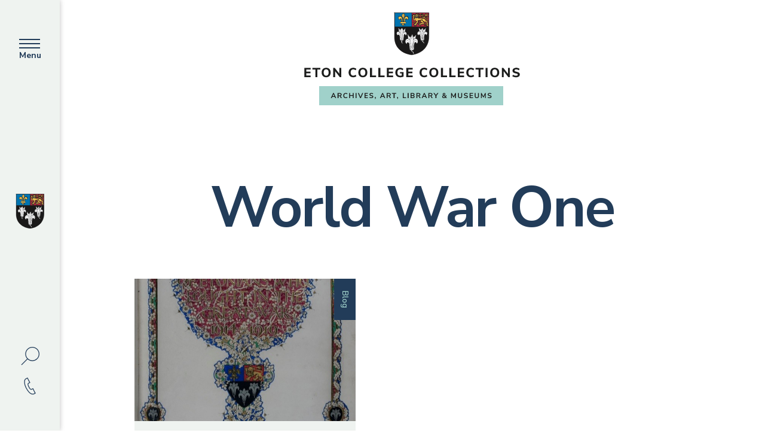

--- FILE ---
content_type: text/html; charset=UTF-8
request_url: https://collections.etoncollege.com/tag/world-war-one/
body_size: 10192
content:
<!DOCTYPE html>
<!--[if lt IE 7 ]> <html class="ie ie6 no-js" lang="en-GB"> <![endif]-->
<!--[if IE 7 ]>    <html class="ie ie7 no-js" lang="en-GB"> <![endif]-->
<!--[if IE 8 ]>    <html class="ie ie8 no-js" lang="en-GB"> <![endif]-->
<!--[if IE 9 ]>    <html class="ie ie9 no-js" lang="en-GB"> <![endif]-->
<!--[if gt IE 9]><!-->
<html class="no-js blog-5" lang="en-GB">
<!--<![endif]-->
<!-- the "no-js" class is for Modernizr. -->

<head>
		
	<!-- Start cookieyes banner -->
	<script id="cookieyes" type="text/javascript" src="https://cdn-cookieyes.com/client_data/253e6b8bddee0750ada5f8ab/script.js"></script>
	<!-- End cookieyes banner -->

	
	<meta charset="UTF-8">
	<!-- Always force latest IE rendering engine (even in intranet) & Chrome Frame -->
	<meta http-equiv="X-UA-Compatible" content="IE=edge,chrome=1">
		<!-- SETUP AND AUTHENTICATE WITH TWK CLIENTS USER http://google.com/webmasters -->
	<meta name="google-site-verification" content="">

	<!-- USE YOAST TO ADD SOCIAL MEDIA META TAGS -->
<!-- <style>.parent-active { opacity: 0.5}</style> -->
	
	<meta name="viewport" content="width=device-width, initial-scale=1.0">
	<link rel="pingback" href="https://collections.etoncollege.com/xmlrpc.php" />



	<!-- Google tag (gtag.js) -->
			<script async src="https://www.googletagmanager.com/gtag/js?id=G-XNJJR230QW"></script>
		<script>
			window.dataLayer = window.dataLayer || [];
			function gtag(){dataLayer.push(arguments);}
			gtag('js', new Date());

			gtag('config', 'G-XNJJR230QW');
		</script>
	
	
	<!-- GENERATE FAVICON USING https://realfavicongenerator.net/ -->
			<link rel="apple-touch-icon" sizes="180x180" href="/apple-touch-icon.png">
		<link rel="icon" type="image/png" sizes="32x32" href="/favicon-32x32.png">
		<link rel="icon" type="image/png" sizes="16x16" href="/favicon-16x16.png">
		<link rel="manifest" href="/site.webmanifest">
		<link rel="mask-icon" href="/safari-pinned-tab.svg" color="#223c59">
		<meta name="msapplication-TileColor" content="#ffffff">
		<meta name="theme-color" content="#ffffff">
	
	<meta name='robots' content='index, follow, max-image-preview:large, max-snippet:-1, max-video-preview:-1' />

	<!-- This site is optimized with the Yoast SEO plugin v26.7 - https://yoast.com/wordpress/plugins/seo/ -->
	<title>World War One Archives - Eton College Collections</title>
	<link rel="canonical" href="https://collections.etoncollege.com/tag/world-war-one/" />
	<meta property="og:locale" content="en_GB" />
	<meta property="og:type" content="article" />
	<meta property="og:title" content="World War One Archives - Eton College Collections" />
	<meta property="og:url" content="https://collections.etoncollege.com/tag/world-war-one/" />
	<meta property="og:site_name" content="Eton College Collections" />
	<meta name="twitter:card" content="summary_large_image" />
	<script type="application/ld+json" class="yoast-schema-graph">{"@context":"https://schema.org","@graph":[{"@type":"CollectionPage","@id":"https://collections.etoncollege.com/tag/world-war-one/","url":"https://collections.etoncollege.com/tag/world-war-one/","name":"World War One Archives - Eton College Collections","isPartOf":{"@id":"https://collections.etoncollege.com/#website"},"primaryImageOfPage":{"@id":"https://collections.etoncollege.com/tag/world-war-one/#primaryimage"},"image":{"@id":"https://collections.etoncollege.com/tag/world-war-one/#primaryimage"},"thumbnailUrl":"https://collections.etoncollege.com/wp-content/uploads/sites/5/2022/02/LIbro1.jpg","breadcrumb":{"@id":"https://collections.etoncollege.com/tag/world-war-one/#breadcrumb"},"inLanguage":"en-GB"},{"@type":"ImageObject","inLanguage":"en-GB","@id":"https://collections.etoncollege.com/tag/world-war-one/#primaryimage","url":"https://collections.etoncollege.com/wp-content/uploads/sites/5/2022/02/LIbro1.jpg","contentUrl":"https://collections.etoncollege.com/wp-content/uploads/sites/5/2022/02/LIbro1.jpg","width":587,"height":788},{"@type":"BreadcrumbList","@id":"https://collections.etoncollege.com/tag/world-war-one/#breadcrumb","itemListElement":[{"@type":"ListItem","position":1,"name":"Collections Home","item":"https://collections.etoncollege.com/"},{"@type":"ListItem","position":2,"name":"World War One"}]},{"@type":"WebSite","@id":"https://collections.etoncollege.com/#website","url":"https://collections.etoncollege.com/","name":"Eton College Collections","description":"","potentialAction":[{"@type":"SearchAction","target":{"@type":"EntryPoint","urlTemplate":"https://collections.etoncollege.com/?s={search_term_string}"},"query-input":{"@type":"PropertyValueSpecification","valueRequired":true,"valueName":"search_term_string"}}],"inLanguage":"en-GB"}]}</script>
	<!-- / Yoast SEO plugin. -->


<link rel='dns-prefetch' href='//ajax.googleapis.com' />
<link rel='dns-prefetch' href='//cdnjs.cloudflare.com' />
<link rel='dns-prefetch' href='//cdn.jsdelivr.net' />
<link rel='dns-prefetch' href='//www.google.com' />

<link rel="alternate" type="application/rss+xml" title="Eton College Collections &raquo; World War One Tag Feed" href="https://collections.etoncollege.com/tag/world-war-one/feed/" />
<style id='wp-img-auto-sizes-contain-inline-css' type='text/css'>
img:is([sizes=auto i],[sizes^="auto," i]){contain-intrinsic-size:3000px 1500px}
/*# sourceURL=wp-img-auto-sizes-contain-inline-css */
</style>
<style id='wp-emoji-styles-inline-css' type='text/css'>

	img.wp-smiley, img.emoji {
		display: inline !important;
		border: none !important;
		box-shadow: none !important;
		height: 1em !important;
		width: 1em !important;
		margin: 0 0.07em !important;
		vertical-align: -0.1em !important;
		background: none !important;
		padding: 0 !important;
	}
/*# sourceURL=wp-emoji-styles-inline-css */
</style>
<style id='wp-block-library-inline-css' type='text/css'>
:root{--wp-block-synced-color:#7a00df;--wp-block-synced-color--rgb:122,0,223;--wp-bound-block-color:var(--wp-block-synced-color);--wp-editor-canvas-background:#ddd;--wp-admin-theme-color:#007cba;--wp-admin-theme-color--rgb:0,124,186;--wp-admin-theme-color-darker-10:#006ba1;--wp-admin-theme-color-darker-10--rgb:0,107,160.5;--wp-admin-theme-color-darker-20:#005a87;--wp-admin-theme-color-darker-20--rgb:0,90,135;--wp-admin-border-width-focus:2px}@media (min-resolution:192dpi){:root{--wp-admin-border-width-focus:1.5px}}.wp-element-button{cursor:pointer}:root .has-very-light-gray-background-color{background-color:#eee}:root .has-very-dark-gray-background-color{background-color:#313131}:root .has-very-light-gray-color{color:#eee}:root .has-very-dark-gray-color{color:#313131}:root .has-vivid-green-cyan-to-vivid-cyan-blue-gradient-background{background:linear-gradient(135deg,#00d084,#0693e3)}:root .has-purple-crush-gradient-background{background:linear-gradient(135deg,#34e2e4,#4721fb 50%,#ab1dfe)}:root .has-hazy-dawn-gradient-background{background:linear-gradient(135deg,#faaca8,#dad0ec)}:root .has-subdued-olive-gradient-background{background:linear-gradient(135deg,#fafae1,#67a671)}:root .has-atomic-cream-gradient-background{background:linear-gradient(135deg,#fdd79a,#004a59)}:root .has-nightshade-gradient-background{background:linear-gradient(135deg,#330968,#31cdcf)}:root .has-midnight-gradient-background{background:linear-gradient(135deg,#020381,#2874fc)}:root{--wp--preset--font-size--normal:16px;--wp--preset--font-size--huge:42px}.has-regular-font-size{font-size:1em}.has-larger-font-size{font-size:2.625em}.has-normal-font-size{font-size:var(--wp--preset--font-size--normal)}.has-huge-font-size{font-size:var(--wp--preset--font-size--huge)}.has-text-align-center{text-align:center}.has-text-align-left{text-align:left}.has-text-align-right{text-align:right}.has-fit-text{white-space:nowrap!important}#end-resizable-editor-section{display:none}.aligncenter{clear:both}.items-justified-left{justify-content:flex-start}.items-justified-center{justify-content:center}.items-justified-right{justify-content:flex-end}.items-justified-space-between{justify-content:space-between}.screen-reader-text{border:0;clip-path:inset(50%);height:1px;margin:-1px;overflow:hidden;padding:0;position:absolute;width:1px;word-wrap:normal!important}.screen-reader-text:focus{background-color:#ddd;clip-path:none;color:#444;display:block;font-size:1em;height:auto;left:5px;line-height:normal;padding:15px 23px 14px;text-decoration:none;top:5px;width:auto;z-index:100000}html :where(.has-border-color){border-style:solid}html :where([style*=border-top-color]){border-top-style:solid}html :where([style*=border-right-color]){border-right-style:solid}html :where([style*=border-bottom-color]){border-bottom-style:solid}html :where([style*=border-left-color]){border-left-style:solid}html :where([style*=border-width]){border-style:solid}html :where([style*=border-top-width]){border-top-style:solid}html :where([style*=border-right-width]){border-right-style:solid}html :where([style*=border-bottom-width]){border-bottom-style:solid}html :where([style*=border-left-width]){border-left-style:solid}html :where(img[class*=wp-image-]){height:auto;max-width:100%}:where(figure){margin:0 0 1em}html :where(.is-position-sticky){--wp-admin--admin-bar--position-offset:var(--wp-admin--admin-bar--height,0px)}@media screen and (max-width:600px){html :where(.is-position-sticky){--wp-admin--admin-bar--position-offset:0px}}
/*wp_block_styles_on_demand_placeholder:697130e418ba5*/
/*# sourceURL=wp-block-library-inline-css */
</style>
<style id='classic-theme-styles-inline-css' type='text/css'>
/*! This file is auto-generated */
.wp-block-button__link{color:#fff;background-color:#32373c;border-radius:9999px;box-shadow:none;text-decoration:none;padding:calc(.667em + 2px) calc(1.333em + 2px);font-size:1.125em}.wp-block-file__button{background:#32373c;color:#fff;text-decoration:none}
/*# sourceURL=/wp-includes/css/classic-themes.min.css */
</style>
<link rel='stylesheet' id='search-filter-plugin-styles-css' href='https://collections.etoncollege.com/wp-content/plugins/search-filter-pro/public/assets/css/search-filter.min.css?ver=2.5.21' type='text/css' media='all' />
<link rel='stylesheet' id='style-css-css' href='https://collections.etoncollege.com/wp-content/themes/eton-college/assets/css/screen.css?ver=1761565381' type='text/css' media='' />
<link rel='stylesheet' id='wp-members-css' href='https://collections.etoncollege.com/wp-content/plugins/wp-members/assets/css/forms/generic-no-float.min.css?ver=3.5.5.1' type='text/css' media='all' />
<script type="text/javascript" src="https://ajax.googleapis.com/ajax/libs/jquery/3.4.1/jquery.min.js" id="jquery-js"></script>
<script type="text/javascript" id="search-filter-plugin-build-js-extra">
/* <![CDATA[ */
var SF_LDATA = {"ajax_url":"https://collections.etoncollege.com/wp-admin/admin-ajax.php","home_url":"https://collections.etoncollege.com/","extensions":[]};
//# sourceURL=search-filter-plugin-build-js-extra
/* ]]> */
</script>
<script type="text/javascript" src="https://collections.etoncollege.com/wp-content/plugins/search-filter-pro/public/assets/js/search-filter-build.min.js?ver=2.5.21" id="search-filter-plugin-build-js"></script>
<script type="text/javascript" src="https://collections.etoncollege.com/wp-content/plugins/search-filter-pro/public/assets/js/chosen.jquery.min.js?ver=2.5.21" id="search-filter-plugin-chosen-js"></script>
<script type="text/javascript" src="https://collections.etoncollege.com/wp-content/themes/eton-college/assets/js/vendor/modernizr-3.6.0.min.js" id="modernizr-js-js"></script>
<script type="text/javascript" src="https://cdn.jsdelivr.net/npm/gsap@3.12.5/dist/ScrollTrigger.min.js" id="gsap-scroll-js-js"></script>
<script type="text/javascript" src="https://cdn.jsdelivr.net/gh/studio-freight/lenis@0.2.28/bundled/lenis.js" id="lenis-js"></script>
<link rel="https://api.w.org/" href="https://collections.etoncollege.com/wp-json/" /><link rel="alternate" title="JSON" type="application/json" href="https://collections.etoncollege.com/wp-json/wp/v2/tags/110" /><meta name="generator" content="WP Rocket 3.20.3" data-wpr-features="wpr_desktop" /></head>

<body class="archive tag tag-world-war-one tag-110 wp-theme-eton-college" data-scroll-container id="site-5">



	


<script>
	function defer(method) {
		if (window.jQuery) {
			method();
		} else {
			setTimeout(function() { defer(method) }, 50);
		}
	}
	defer(function () {
		(function ($){

			$(window).on('load', function() {
				function getCookie(name) {
					var dc = document.cookie;
					var prefix = name + "=";
					var begin = dc.indexOf("; " + prefix);
					if (begin == -1) {
						begin = dc.indexOf(prefix);
						if (begin != 0) return null;
					}
					else
					{
						begin += 2;
						var end = document.cookie.indexOf(";", begin);
						if (end == -1) {
						end = dc.length;
						}
					}
					// because unescape has been deprecated, replaced with decodeURI
					//return unescape(dc.substring(begin + prefix.length, end));
					return decodeURI(dc.substring(begin + prefix.length, end));
				}


				let cookie_name                       = "twk_cookies_bar_cookie_00001";
				let cookies_notification_cookies_name = getCookie(cookie_name);

				if ( ! cookies_notification_cookies_name ){
					$( '.notification.cookies-bar' ).fadeIn();
				}

				// Accepts all cookies.
				$('.cookies-bar .accept-button').on('click', function(event){
					event.preventDefault();

					setCookie( cookie_name, 'true', 50000);
					setCookie( 'twk_cookies_google_analytics', 'true', 50000);  // GA/GTM.
					setCookie( 'twk_cookies_marketing', 'true', 50000);         // Notifications Popup.

					// Gtag Manager - Fire event.
					if (typeof dataLayer !== 'undefined') {
						dataLayer.push({'event': 'twk_cookies_consent_given'});
						dataLayer.push({'cookie_consent': 'true'});
					}

					$( ".notification.cookies-bar" ).fadeTo("slow", 0, function(){
						$(".notification.cookies-bar").css('pointer-events', 'none');
					});

				});

				function setCookie(cname, cvalue, exdays) {
					var d = new Date();
					d.setTime(d.getTime() + (exdays*24*60*60*1000));
					var expires = "expires="+ d.toUTCString();

					if ( exdays == 0 ){
						document.cookie = cname + "=" + cvalue + ";path=/";
					} else {
						document.cookie = cname + "=" + cvalue + ";" + expires + ";path=/";
					}
				}

			});

		})(jQuery);
	});
</script>


<div data-rocket-location-hash="99502ac01faea287ccf4921c063802fd" id="page-wrap" class="banner-spacer">
 
<div data-rocket-location-hash="9fa1f59b38c9e7434d258660479f8b93" class="top-nav top-nav--grey"> 

			<div data-rocket-location-hash="f54c181044dc99ac584a95c2ac1a3820" class="hamburger">
				<div class="nav-icon">
					<div></div>
				</div>
				<span>Menu</span>
			</div>

			<a href="https://collections.etoncollege.com">
									<div class="top-nav__logo">
						<img src="https://collections.etoncollege.com/wp-content/themes/eton-college/assets/img/logo/crest.svg">
					</div>
							</a>

			<div data-rocket-location-hash="dee80b017ad3acc74a04c7476cff9f1a" class="top-nav__search-contact">				
				<!-- <div class="top-nav__search">
					<div class="top-nav__search-wrapper"> 
						<form action="https://collections.etoncollege.com" id="searchform" class="search" method="get">
							<div class="search-icon">
								<input type="search" id="s" name="s" value="" placeholder="Search..." />
								<input type="submit" value="Search" id="searchsubmit" />
								<div class="top-nav__search-trigger"></div>
							</div>
						</form>
					</div>
				</div> -->
				<div id="search-full-screen" class="menu-search-form-container mfp-hide white-popup-block my-mfp-zoom-in">
					
<form action="https://collections.etoncollege.com" id="searchform" method="get">
	<div class="inputs-container">
		<label for="s" class="sr-only">Search for:</label>
		<input type="search" id="s" name="s" value="" placeholder="Enter a keyword" required />

		<input class="sr-only" type="submit" value="Search" id="searchsubmit" />
	</div>
	<footer class="mt-20">
		Hit enter to search <span class="optional">or ESC to close</span>
	</footer>
</form>
				</div>

				<div class="d-flex flex-wrap align-items-center justify-content-between">
					<a href="#search-full-screen" class="search-box-button magnific-full-screen-popup mb-10">						
						<span><svg xmlns="http://www.w3.org/2000/svg" width="31" height="31" viewBox="0 0 31 31" fill="none">
  <circle cx="11.8548" cy="11.8548" r="11.2298" transform="matrix(-1 0 0 1 30.9727 0)" stroke="#223C59" stroke-width="1.25"/>
  <path d="M10.6504 20.3225L1.30575 29.6672" stroke="#223C59" stroke-width="1.25" stroke-linecap="square"/>
</svg></span>
					</a>					
				</div>
									<div class="top-nav__contact">
						<a href="/contact-us/contact-details/">
							<img src="https://collections.etoncollege.com/wp-content/themes/eton-college/assets/img/icons/phone.svg"> 
						</a>
					</div>
							</div>
		</div>

		<div data-rocket-location-hash="37fc2c4745b06ed9479983ad84a77c0b" class="search_mobile">
			<form action="https://collections.etoncollege.com" id="searchform" class="search" method="get">
				<div class="search-icon">
					<input type="search" id="s" name="s" value="" placeholder="Search..." />
					<input type="submit" value="Search" id="searchsubmit" />
				</div>
			</form>
		</div>

		<nav class="nav-menu">
				<div>
				
											<div class="title title--sm">Collections Menu</div>
					
									
				 <ul class="nav__top-level" id="main-menu"><li ><a href="https://collections.etoncollege.com/">Collections Home</a></li><li ><a href="https://collections.etoncollege.com/visit-us/">Visit Us</a></li><li class="parent-page"><a href="https://collections.etoncollege.com/whats-on/" id="6"class="" >What’s On</a></li><li class="parent-page"><a href="https://collections.etoncollege.com/museums/" id="7"class="" >Museums</a></li><li class="parent-page"><a href="https://collections.etoncollege.com/collections/" id="8"class="" >Collections</a></li><li class="parent-page"><a href="https://collections.etoncollege.com/learning-engagement/" id="9"class="" >Learning &#038; Engagement</a></li><li class="parent-page"><a href="https://collections.etoncollege.com/resources-research/" id="10"class="" >Resources &#038; Research</a></li><li ><a href="http://catalogue.etoncollege.com">Search the Collections</a></li><li class="parent-page"><a href="https://collections.etoncollege.com/join-support/" id="12"class="" >Join &#038; Support</a></li><li class="parent-page"><a href="https://collections.etoncollege.com/contact/" id="13"class="" >Contact</a></li></ul>	 
				</div>

			
				
				<div>
				<div class="menu-footer-menu-container"><ul id="menu-footer-menu" class="menu"><li id="menu-item-21863" class="menu-item menu-item-type-post_type menu-item-object-page menu-item-home menu-item-21863"><a href="https://www.etoncollege.com/">ETON COLLEGE</a></li>
<li id="menu-item-194" class="menu-item menu-item-type-custom menu-item-object-custom menu-item-194"><a target="_blank" href="https://my.etoncollege.com/login">PARENT PORTAL</a></li>
<li id="menu-item-22803" class="menu-item menu-item-type-custom menu-item-object-custom menu-item-22803"><a target="_blank" href="https://careers.etoncollege.com/">EMPLOYMENT OPPORTUNITIES</a></li>
<li id="menu-item-195" class="menu-item menu-item-type-custom menu-item-object-custom menu-item-195"><a target="_blank" href="https://cirl.etoncollege.com/">THE TONY LITTLE CENTRE (CIRL)</a></li>
<li id="menu-item-200" class="menu-item menu-item-type-custom menu-item-object-custom menu-item-200"><a target="_blank" href="https://etonx.com/">ETONX</a></li>
<li id="menu-item-196" class="menu-item menu-item-type-custom menu-item-object-custom menu-item-196"><a target="_blank" href="https://collections.etoncollege.com/">COLLEGE COLLECTIONS</a></li>
<li id="menu-item-197" class="menu-item menu-item-type-custom menu-item-object-custom menu-item-197"><a target="_blank" href="https://eton.alumni-online.com/">OEA ONLINE</a></li>
<li id="menu-item-199" class="menu-item menu-item-type-custom menu-item-object-custom menu-item-199"><a target="_blank" href="https://www.dorneylake.co.uk/">FACILITIES FOR HIRE</a></li>
</ul></div>				<div class="social-icons"> 
									</div>
				</div>

				
			</nav>

			<div data-rocket-location-hash="bd66c1eeeda26003a0dbf4fc485e901f" class="sub-menu-wrapper">
					
					<div data-rocket-location-hash="d2298b073939a019810884e1995c88f8" class="sub-menu-wrap " id="sub_6"><div class="title title--sm">What’s On</div><ul><li class="menu-item"><a href="https://collections.etoncollege.com/whats-on/future-exhibitions/">Exhibitions</a></li><li class="menu-item"><a href="https://collections.etoncollege.com/whats-on/weekends/">Museum and Gallery Openings</a></li><li class="menu-item"><a href="https://collections.etoncollege.com/whats-on/upcoming-events/">Events</a></li><li class="menu-item"><a href="https://collections.etoncollege.com/whats-on/heritage-tours/">Heritage Tours</a></li><li class="menu-item"><a href="https://collections.etoncollege.com/whats-on/online-exhibitions/">Online Exhibitions</a></li><li class="menu-item"><a href="https://collections.etoncollege.com/whats-on/past-exhibitions/">Past Exhibitions</a></li></ul><div class="back-button">Back</div></div><div data-rocket-location-hash="1f6a156be043cec10b455527203462e1" class="sub-menu-wrap " id="sub_7"><div class="title title--sm">Museums</div><ul><li class="menu-item"><a href="https://collections.etoncollege.com/museums/museum-of-antiquities/">Museum of Antiquities</a></li><li class="menu-item"><a href="https://collections.etoncollege.com/museums/museum-of-eton-life/">Museum of Eton Life</a></li><li class="menu-item"><a href="https://collections.etoncollege.com/museums/natural-history-museum/">Natural History Museum</a></li></ul><div class="back-button">Back</div></div><div data-rocket-location-hash="dc7ba32f658b1b6cf2baf7995bd19f2e" class="sub-menu-wrap " id="sub_8"><div class="title title--sm">Collections</div><ul><li class="menu-item"><a href="https://collections.etoncollege.com/collections/archives/">Archives</a></li><li class="menu-item"><a href="https://collections.etoncollege.com/collections/college-library/">College Library</a></li><li class="menu-item"><a href="https://collections.etoncollege.com/collections/fine-and-decorative-art/">Fine and Decorative Art</a></li><li class="menu-item"><a href="https://collections.etoncollege.com/collections/collections-care/">Collections Care</a></li></ul><div class="back-button">Back</div></div><div data-rocket-location-hash="8f50665a84ba4b7f5b61cf406861e876" class="sub-menu-wrap " id="sub_9"><div class="title title--sm">Learning &#038; Engagement</div><ul><li class="menu-item"><a href="https://collections.etoncollege.com/learning-engagement/digital-learning-resources/">Digital Learning Resources</a></li><li class="menu-item"><a href="https://collections.etoncollege.com/learning-engagement/schools/">Schools</a></li><li class="menu-item"><a href="https://collections.etoncollege.com/learning-engagement/families/">Families</a></li><li class="menu-item"><a href="https://collections.etoncollege.com/learning-engagement/colleges-and-universities/">Colleges and Universities</a></li><li class="menu-item"><a href="https://collections.etoncollege.com/learning-engagement/adults/">Adult Groups</a></li></ul><div class="back-button">Back</div></div><div data-rocket-location-hash="c900ce5706f335bddbb06786d9e1e670" class="sub-menu-wrap " id="sub_10"><div class="title title--sm">Resources &#038; Research</div><ul><li class="menu-item"><a href="https://collections.etoncollege.com/resources-research/search-the-collections/">Search the Collections</a></li><li class="menu-item"><a href="https://collections.etoncollege.com/resources-research/blog/">Blog</a></li><li class="menu-item"><a href="https://collections.etoncollege.com/resources-research/online-resources/">Online Resources</a></li><li class="menu-item"><a href="https://collections.etoncollege.com/resources-research/imaging-services/">Image Service</a></li><li class="menu-item"><a href="https://collections.etoncollege.com/resources-research/loans/">Loans</a></li><li class="menu-item"><a href="https://collections.etoncollege.com/resources-research/research-facilities/">Research Facilities</a></li></ul><div class="back-button">Back</div></div><div data-rocket-location-hash="86d934b1ad4dd74c48c822e432ee8a14" class="sub-menu-wrap " id="sub_12"><div class="title title--sm">Join &#038; Support</div><ul><li class="menu-item"><a href="https://collections.etoncollege.com/join-support/become-a-friend/">Friends of the Collections</a></li><li class="menu-item"><a href="https://collections.etoncollege.com/join-support/donate/">Donate</a></li></ul><div class="back-button">Back</div></div><div data-rocket-location-hash="fdee29d279498ffad4289ea6479a16ca" class="sub-menu-wrap " id="sub_13"><div class="title title--sm">Contact</div><ul><li class="menu-item"><a href="https://collections.etoncollege.com/contact/contact-details/">Contact Details</a></li></ul><div class="back-button">Back</div></div>				

			
		</div>

			

													<a href="https://collections.etoncollege.com">
						<img class="site-logo" src="https://collections.etoncollege.com/wp-content/themes/eton-college/assets/img/logo/collections_logo_new.svg"/>
					</a>
								
		

		<div data-rocket-location-hash="fe85d259594c7932249884c24217171e" id="content-wrap">
<section data-rocket-location-hash="63d947f1a1dbdf74b059ae4378c7e56b" class="banner   banner--blog-collections">
	
	<div class="container">
		<div class="row">
			<div class="col-md-10 offset-lg-1">
				<h1 class="banner__title color-primary title title--xl2"> 
                    <div class="slide-up slide-up--static">
						<div>
							<span>
                                <h1 class="banner__title color-primary title title--xl2">World War One</h1>
							</span>
						</div>
					</div>
                </h1>
               
			</div>
			 
		</div>
    </div>
    <div class="banner__block">
		<div class="img-animate img-animate--horizontal animate-deactive">
			<div class="pillar background-secondary"></div>
		</div> 
		
    </div>
   
</section>

<div data-rocket-location-hash="7ef73755493e3d6837aa4560d9e1254b" class="container index-loop-collections" style="z-index: 9;position: relative;">
    <div class="row">
        
            <div class="col-lg-5  col-md-6 pad-lg-btm">
                <a href="https://collections.etoncollege.com/remembering-the-first-world-war-the-libro-doro/" class="permalink off-screen off-screen--hide off-screen--fade-up">
                    <div class="news-item">
<div class="news-item__img ">
    <div class="js-image-move">
        <span class=" js-image-move__inner object-fit object-fit--cover">
                        
            <img class="moving-img" src="https://collections.etoncollege.com/wp-content/uploads/sites/5/2022/02/LIbro1.jpg" loading="lazy" />
                    </span>
    </div>
        <div class="corner-category">
           
            <div class="corner-category__inner">
                Blog            </div>
            </div>
                    
    </div>
    <div class="news-item__content background-grey">
        <h3 class="title title--sm">Remembering the First World War: the Libro d’oro</h3>
                    <p>Eton’s chief Great War memorial was a large-scale bursary scheme for the sons of Old&#8230;</p>
                <div class="post-meta">
            
                     

                <p>09 November 2018</p>

            
            <p>
                        </p>

        </div>
    </div>
</div>                </a>
            </div>
                
            
    </div>
    <div class="col-md-12 pad-med-top text-center pad-lg-btm">
      
            </div>
</div>


 


 
 

<section data-rocket-location-hash="0de510753a734d3afa05f62e15c8a99c" class="teasers fade-in fade-in--active" data-color="white">
    <div class="container">
        <div class="row">
            <div class="col-md-6">
                <div class="slide-up slide-up--scroll">
                    <div>
                        <span>
                            <h2 class="title title--xl">Next up...</h2>
                        </span>
                    </div>
                </div>
                

                
							
                   
                                    <div class="fade-in__child fade-in--3">
                        <a href="https://collections.etoncollege.com/snow/" class="post-link">
                            <div class="news-item">
<div class="news-item__img ">
    <div class="js-image-move">
        <span class=" js-image-move__inner object-fit object-fit--cover">
                        
            <img class="moving-img" src="https://collections.etoncollege.com/wp-content/uploads/sites/5/2025/11/snowflake.jpg" loading="lazy" />
                    </span>
    </div>
        <div class="corner-category">
           
            <div class="corner-category__inner">
                Blog            </div>
            </div>
                    
    </div>
    <div class="news-item__content background-grey">
        <h3 class="title title--sm">Snow is falling, all around me!</h3>
                    <p>Wishing you a Merry Christmas and Happy New Year, from all of us in the&#8230;</p>
                <div class="post-meta">
            
                     

                <p>05 December 2025</p>

            
            <p>
            Exhibitions            </p>

        </div>
    </div>
</div>                        </a>
                    </div>
                 

            </div>

            

            <div class="col-md-6">

                                    <div class="fade-in__child fade-in--2">
                        

<div class="teaser-item">
    <div class="js-image-move">
        <div class="js-image-move__inner object-fit object-fit--cover">
            <img src="https://collections.etoncollege.com/wp-content/uploads/sites/5/2025/04/S64-cropped-1024x696.jpg"/>
        </div>
    </div>
    <h3 class="title title--md">Fossils</h3>
    <a href="https://collections.etoncollege.com/museums/natural-history-museum/mazon-creek-fossils/" class="cover-link"></a>
</div>
<!-- 
<div class="teaser-item">
    <div class="teaser-item__inner" style="background-image:url()" image-background-scroll></div>
    <h3 class="title title--md"></h3>
    <a href="" class="cover-link"></a>
</div> -->                    </div>
                                    <div class="fade-in__child fade-in--2">
                        

<div class="teaser-item">
    <div class="js-image-move">
        <div class="js-image-move__inner object-fit object-fit--cover">
            <img src="https://collections.etoncollege.com/wp-content/uploads/sites/5/2022/02/Handwriting-854x1024.png"/>
        </div>
    </div>
    <h3 class="title title--md"></h3>
    <a href="https://collections.etoncollege.com/resources-research/research-facilities/7896-2/" class="cover-link"></a>
</div>
<!-- 
<div class="teaser-item">
    <div class="teaser-item__inner" style="background-image:url()" image-background-scroll></div>
    <h3 class="title title--md"></h3>
    <a href="" class="cover-link"></a>
</div> -->                    </div>
                
            </div>
        </div>
    </div>
</section>




</div>
<!-- END DIV MAIN CONTENT -->


<footer class="site-footer 
	site-footer--simple 
	site-footer--default"
>
	<div data-rocket-location-hash="c1384f1c864a0693d15378fc568e1457" class="container-fluid">
		<div class="row">
			<div class="col-md-12">
				<div class="site-footer__content">
					<div class="row">
						<div class="col-lg-3">
							
							<a href="https://collections.etoncollege.com"><img src="https://collections.etoncollege.com/wp-content/themes/eton-college/assets/img/logo/collections_logo_footer_new.svg"/></a>
								<img src="https://collections.etoncollege.com/wp-content/themes/eton-college/assets/img/logo/crest.svg"/>
															
													</div>
						<div class="col-lg-8 offset-lg-1">
														<div class="row ">
								<div class="col-md-4"> 
									<h3 class="title title--sm">Contact Us</h3>
									<p>Collections Administrator<br />
Eton College Collections<br />
Eton College<br />
Windsor<br />
SL4 6DB</p>
<p>01753 370 590</p>
<p><a href="/cdn-cgi/l/email-protection" class="__cf_email__" data-cfemail="31525e5d5d545245585e5f427154455e5f525e5d5d5456541f5e43561f445a">[email&#160;protected]</a></p>

									
								</div>
								<div class="col-md-6 offset-md-1 ">
									<h3 class="title title--sm">Quick Links</h3>
									<ul>
										 
											<li>
												<a href="https://collections.etoncollege.com/resources-research/online-resources/">
												Online Resources												</a>
											</li>
										 
											<li>
												<a href="https://collections.etoncollege.com/catalogue/">
												Search the Collections												</a>
											</li>
										 
											<li>
												<a href="https://collections.etoncollege.com/collections/archives/">
												Archives												</a>
											</li>
										 
											<li>
												<a href="https://collections.etoncollege.com/collections/college-library/">
												College Library												</a>
											</li>
										 
											<li>
												<a href="https://collections.etoncollege.com/collections/fine-and-decorative-art/">
												Fine and Decorative Art												</a>
											</li>
										 
											<li>
												<a href="https://collections.etoncollege.com/museums/museum-of-antiquities/">
												Museum of Antiquities												</a>
											</li>
										 
											<li>
												<a href="https://collections.etoncollege.com/museums/museum-of-eton-life/">
												Museum of Eton Life												</a>
											</li>
										 
											<li>
												<a href="https://collections.etoncollege.com/museums/natural-history-museum/">
												Natural History Museum												</a>
											</li>
										 
											<li>
												<a href="https://collections.etoncollege.com/collections/collections-care/">
												Collections Care												</a>
											</li>
										 
											<li>
												<a href="https://collections.etoncollege.com/contact/contact-details/">
												Contact Details												</a>
											</li>
																			</ul>
								</div>
							</div>
							<div class="row final-row">
								<div class="col-md-4">
																			<div><small>Registered Charity Number 1139086</small></div>
										<div><small>© Eton College 2026</small></div>
									
																		<div><small class="credit"><a href="https://thewebkitchen.co.uk/">Web design</a> by <a href="https://thewebkitchen.co.uk/">TWK</a></small></div>
																	</div>
								
								<div class="col-md-4 offset-md-1 "> 
									<form action="https://collections.etoncollege.com" id="searchform" class="search" method="get">
										<div>
											<input type="search" id="s" name="s" value="" placeholder="Search..." />

											<input type="submit" value="Search" id="searchsubmit" />
										</div>
									</form>
								</div>
							</div>
						</div>
					</div>
				</div>
			</div>
		</div>
	</div>
	</footer>

</div>
<style>
#site-5 #menu-footer-menu  .menu-item-home a {
    color: #223C59;
}
#site-5 #menu-footer-menu #menu-item-196 a {
	color: #A0D1CA;
}
#site-4 #menu-footer-menu .menu-item-home a {
	color: #223C59;
}
#site-4 #menu-footer-menu #menu-item-1945 a {
	color: #A0D1CA;
}

</style>
<!-- JS ARE LOADED HERE WITH FUNCTION.PHP -->
<script data-cfasync="false" src="/cdn-cgi/scripts/5c5dd728/cloudflare-static/email-decode.min.js"></script><script type="speculationrules">
{"prefetch":[{"source":"document","where":{"and":[{"href_matches":"/*"},{"not":{"href_matches":["/wp-*.php","/wp-admin/*","/wp-content/uploads/sites/5/*","/wp-content/*","/wp-content/plugins/*","/wp-content/themes/eton-college/*","/*\\?(.+)"]}},{"not":{"selector_matches":"a[rel~=\"nofollow\"]"}},{"not":{"selector_matches":".no-prefetch, .no-prefetch a"}}]},"eagerness":"conservative"}]}
</script>
<script type="text/javascript" src="https://collections.etoncollege.com/wp-includes/js/jquery/ui/core.min.js?ver=1.13.3" id="jquery-ui-core-js"></script>
<script type="text/javascript" src="https://collections.etoncollege.com/wp-includes/js/jquery/ui/datepicker.min.js?ver=1.13.3" id="jquery-ui-datepicker-js"></script>
<script type="text/javascript" id="jquery-ui-datepicker-js-after">
/* <![CDATA[ */
jQuery(function(jQuery){jQuery.datepicker.setDefaults({"closeText":"Close","currentText":"Today","monthNames":["January","February","March","April","May","June","July","August","September","October","November","December"],"monthNamesShort":["Jan","Feb","Mar","Apr","May","Jun","Jul","Aug","Sep","Oct","Nov","Dec"],"nextText":"Next","prevText":"Previous","dayNames":["Sunday","Monday","Tuesday","Wednesday","Thursday","Friday","Saturday"],"dayNamesShort":["Sun","Mon","Tue","Wed","Thu","Fri","Sat"],"dayNamesMin":["S","M","T","W","T","F","S"],"dateFormat":"d MM yy","firstDay":1,"isRTL":false});});
//# sourceURL=jquery-ui-datepicker-js-after
/* ]]> */
</script>
<script type="text/javascript" src="https://collections.etoncollege.com/wp-content/themes/eton-college/assets/js/vendor/jquery.magnific-popup.min.js" id="magnific-js-js"></script>
<script type="text/javascript" src="https://cdnjs.cloudflare.com/ajax/libs/gsap/3.11.4/gsap.min.js" id="gsap-js-js"></script>
<script type="text/javascript" src="https://collections.etoncollege.com/wp-content/themes/eton-college/assets/js/vendor/scrollmagic.js" id="scrollmagic-js-js"></script>
<script type="text/javascript" src="https://collections.etoncollege.com/wp-content/themes/eton-college/assets/js/vendor/slick.min.js" id="slick-js-js"></script>
<script type="text/javascript" id="script-js-js-extra">
/* <![CDATA[ */
var php_vars = {"themeDirUrl":"https://collections.etoncollege.com/wp-content/themes/eton-college","homeUrl":"https://collections.etoncollege.com"};
//# sourceURL=script-js-js-extra
/* ]]> */
</script>
<script type="text/javascript" src="https://collections.etoncollege.com/wp-content/themes/eton-college/assets/js/script.js?ver=1749555099" id="script-js-js"></script>
<script type="text/javascript" id="gforms_recaptcha_recaptcha-js-extra">
/* <![CDATA[ */
var gforms_recaptcha_recaptcha_strings = {"site_key":"6LdO1p4kAAAAAPJoJmGgLbWmFANItPwrOIvQKf5_","ajaxurl":"https://collections.etoncollege.com/wp-admin/admin-ajax.php","nonce":"4128b2b72a"};
//# sourceURL=gforms_recaptcha_recaptcha-js-extra
/* ]]> */
</script>
<script type="text/javascript" src="https://www.google.com/recaptcha/api.js?render=6LdO1p4kAAAAAPJoJmGgLbWmFANItPwrOIvQKf5_&amp;ver=1.1" id="gforms_recaptcha_recaptcha-js"></script>
<script type="text/javascript" id="gforms_recaptcha_recaptcha-js-after">
/* <![CDATA[ */
(function($){grecaptcha.ready(function(){$('.grecaptcha-badge').css('visibility','hidden');});})(jQuery);
//# sourceURL=gforms_recaptcha_recaptcha-js-after
/* ]]> */
</script>
<script type="text/javascript" id="ajax-country-check-js-extra">
/* <![CDATA[ */
var AIOWPSCB = {"ajaxurl":"https://collections.etoncollege.com/wp-admin/admin-ajax.php","redirect_url":"","redirect_secondary_url":"http://127.0.0.1","security":"eee7b2cb57","post_id":"718"};
//# sourceURL=ajax-country-check-js-extra
/* ]]> */
</script>
<script type="text/javascript" src="https://collections.etoncollege.com/wp-content/plugins/all-in-one-wp-security-and-firewall-premium/js/aiowps-cb.js?ver=1.0.9" id="ajax-country-check-js"></script>

<!-- <div class="custom-cursor"></div> -->
<script>var rocket_beacon_data = {"ajax_url":"https:\/\/collections.etoncollege.com\/wp-admin\/admin-ajax.php","nonce":"b7e523147a","url":"https:\/\/collections.etoncollege.com\/tag\/world-war-one","is_mobile":false,"width_threshold":1600,"height_threshold":700,"delay":500,"debug":null,"status":{"atf":true,"lrc":true,"preconnect_external_domain":true},"elements":"img, video, picture, p, main, div, li, svg, section, header, span","lrc_threshold":1800,"preconnect_external_domain_elements":["link","script","iframe"],"preconnect_external_domain_exclusions":["static.cloudflareinsights.com","rel=\"profile\"","rel=\"preconnect\"","rel=\"dns-prefetch\"","rel=\"icon\""]}</script><script data-name="wpr-wpr-beacon" src='https://collections.etoncollege.com/wp-content/plugins/wp-rocket/assets/js/wpr-beacon.min.js' async></script></body>

</html> 

<script>

// var controller = new ScrollMagic.Controller();
// 		var scene = new ScrollMagic.Scene(
// 			{
// 				triggerElement: ".sidebar",
// 				triggerHook: '0'
// 			}
// 			)
// 			.setPin(".sidebar")
// 			//.addIndicators({name: "2 (duration: 0)"}) // add indicators (requires plugin)
// 			.addTo(controller);

		$('.touchevents .sidebar').on('click', function() {
			
			$('.sidebar').toggleClass('slide-open');
		});
		// $('.sidebar__opener').on('mouseenter', function() {
		// 	$('.sidebar__opener').addClass('close-sidebar');
		// 	$('.sidebar__inner').addClass('open-sidebar');
		// });

		// $('.sidebar').on('mouseleave', function() {
		// 	$('.sidebar__opener').removeClass('close-sidebar');
		// 	$('.sidebar__inner').removeClass('open-sidebar');
		// });

</script>


<!-- This website is like a Rocket, isn't it? Performance optimized by WP Rocket. Learn more: https://wp-rocket.me -->

--- FILE ---
content_type: text/html; charset=utf-8
request_url: https://www.google.com/recaptcha/api2/anchor?ar=1&k=6LdO1p4kAAAAAPJoJmGgLbWmFANItPwrOIvQKf5_&co=aHR0cHM6Ly9jb2xsZWN0aW9ucy5ldG9uY29sbGVnZS5jb206NDQz&hl=en&v=PoyoqOPhxBO7pBk68S4YbpHZ&size=invisible&anchor-ms=20000&execute-ms=30000&cb=em5svoh4hq37
body_size: 48659
content:
<!DOCTYPE HTML><html dir="ltr" lang="en"><head><meta http-equiv="Content-Type" content="text/html; charset=UTF-8">
<meta http-equiv="X-UA-Compatible" content="IE=edge">
<title>reCAPTCHA</title>
<style type="text/css">
/* cyrillic-ext */
@font-face {
  font-family: 'Roboto';
  font-style: normal;
  font-weight: 400;
  font-stretch: 100%;
  src: url(//fonts.gstatic.com/s/roboto/v48/KFO7CnqEu92Fr1ME7kSn66aGLdTylUAMa3GUBHMdazTgWw.woff2) format('woff2');
  unicode-range: U+0460-052F, U+1C80-1C8A, U+20B4, U+2DE0-2DFF, U+A640-A69F, U+FE2E-FE2F;
}
/* cyrillic */
@font-face {
  font-family: 'Roboto';
  font-style: normal;
  font-weight: 400;
  font-stretch: 100%;
  src: url(//fonts.gstatic.com/s/roboto/v48/KFO7CnqEu92Fr1ME7kSn66aGLdTylUAMa3iUBHMdazTgWw.woff2) format('woff2');
  unicode-range: U+0301, U+0400-045F, U+0490-0491, U+04B0-04B1, U+2116;
}
/* greek-ext */
@font-face {
  font-family: 'Roboto';
  font-style: normal;
  font-weight: 400;
  font-stretch: 100%;
  src: url(//fonts.gstatic.com/s/roboto/v48/KFO7CnqEu92Fr1ME7kSn66aGLdTylUAMa3CUBHMdazTgWw.woff2) format('woff2');
  unicode-range: U+1F00-1FFF;
}
/* greek */
@font-face {
  font-family: 'Roboto';
  font-style: normal;
  font-weight: 400;
  font-stretch: 100%;
  src: url(//fonts.gstatic.com/s/roboto/v48/KFO7CnqEu92Fr1ME7kSn66aGLdTylUAMa3-UBHMdazTgWw.woff2) format('woff2');
  unicode-range: U+0370-0377, U+037A-037F, U+0384-038A, U+038C, U+038E-03A1, U+03A3-03FF;
}
/* math */
@font-face {
  font-family: 'Roboto';
  font-style: normal;
  font-weight: 400;
  font-stretch: 100%;
  src: url(//fonts.gstatic.com/s/roboto/v48/KFO7CnqEu92Fr1ME7kSn66aGLdTylUAMawCUBHMdazTgWw.woff2) format('woff2');
  unicode-range: U+0302-0303, U+0305, U+0307-0308, U+0310, U+0312, U+0315, U+031A, U+0326-0327, U+032C, U+032F-0330, U+0332-0333, U+0338, U+033A, U+0346, U+034D, U+0391-03A1, U+03A3-03A9, U+03B1-03C9, U+03D1, U+03D5-03D6, U+03F0-03F1, U+03F4-03F5, U+2016-2017, U+2034-2038, U+203C, U+2040, U+2043, U+2047, U+2050, U+2057, U+205F, U+2070-2071, U+2074-208E, U+2090-209C, U+20D0-20DC, U+20E1, U+20E5-20EF, U+2100-2112, U+2114-2115, U+2117-2121, U+2123-214F, U+2190, U+2192, U+2194-21AE, U+21B0-21E5, U+21F1-21F2, U+21F4-2211, U+2213-2214, U+2216-22FF, U+2308-230B, U+2310, U+2319, U+231C-2321, U+2336-237A, U+237C, U+2395, U+239B-23B7, U+23D0, U+23DC-23E1, U+2474-2475, U+25AF, U+25B3, U+25B7, U+25BD, U+25C1, U+25CA, U+25CC, U+25FB, U+266D-266F, U+27C0-27FF, U+2900-2AFF, U+2B0E-2B11, U+2B30-2B4C, U+2BFE, U+3030, U+FF5B, U+FF5D, U+1D400-1D7FF, U+1EE00-1EEFF;
}
/* symbols */
@font-face {
  font-family: 'Roboto';
  font-style: normal;
  font-weight: 400;
  font-stretch: 100%;
  src: url(//fonts.gstatic.com/s/roboto/v48/KFO7CnqEu92Fr1ME7kSn66aGLdTylUAMaxKUBHMdazTgWw.woff2) format('woff2');
  unicode-range: U+0001-000C, U+000E-001F, U+007F-009F, U+20DD-20E0, U+20E2-20E4, U+2150-218F, U+2190, U+2192, U+2194-2199, U+21AF, U+21E6-21F0, U+21F3, U+2218-2219, U+2299, U+22C4-22C6, U+2300-243F, U+2440-244A, U+2460-24FF, U+25A0-27BF, U+2800-28FF, U+2921-2922, U+2981, U+29BF, U+29EB, U+2B00-2BFF, U+4DC0-4DFF, U+FFF9-FFFB, U+10140-1018E, U+10190-1019C, U+101A0, U+101D0-101FD, U+102E0-102FB, U+10E60-10E7E, U+1D2C0-1D2D3, U+1D2E0-1D37F, U+1F000-1F0FF, U+1F100-1F1AD, U+1F1E6-1F1FF, U+1F30D-1F30F, U+1F315, U+1F31C, U+1F31E, U+1F320-1F32C, U+1F336, U+1F378, U+1F37D, U+1F382, U+1F393-1F39F, U+1F3A7-1F3A8, U+1F3AC-1F3AF, U+1F3C2, U+1F3C4-1F3C6, U+1F3CA-1F3CE, U+1F3D4-1F3E0, U+1F3ED, U+1F3F1-1F3F3, U+1F3F5-1F3F7, U+1F408, U+1F415, U+1F41F, U+1F426, U+1F43F, U+1F441-1F442, U+1F444, U+1F446-1F449, U+1F44C-1F44E, U+1F453, U+1F46A, U+1F47D, U+1F4A3, U+1F4B0, U+1F4B3, U+1F4B9, U+1F4BB, U+1F4BF, U+1F4C8-1F4CB, U+1F4D6, U+1F4DA, U+1F4DF, U+1F4E3-1F4E6, U+1F4EA-1F4ED, U+1F4F7, U+1F4F9-1F4FB, U+1F4FD-1F4FE, U+1F503, U+1F507-1F50B, U+1F50D, U+1F512-1F513, U+1F53E-1F54A, U+1F54F-1F5FA, U+1F610, U+1F650-1F67F, U+1F687, U+1F68D, U+1F691, U+1F694, U+1F698, U+1F6AD, U+1F6B2, U+1F6B9-1F6BA, U+1F6BC, U+1F6C6-1F6CF, U+1F6D3-1F6D7, U+1F6E0-1F6EA, U+1F6F0-1F6F3, U+1F6F7-1F6FC, U+1F700-1F7FF, U+1F800-1F80B, U+1F810-1F847, U+1F850-1F859, U+1F860-1F887, U+1F890-1F8AD, U+1F8B0-1F8BB, U+1F8C0-1F8C1, U+1F900-1F90B, U+1F93B, U+1F946, U+1F984, U+1F996, U+1F9E9, U+1FA00-1FA6F, U+1FA70-1FA7C, U+1FA80-1FA89, U+1FA8F-1FAC6, U+1FACE-1FADC, U+1FADF-1FAE9, U+1FAF0-1FAF8, U+1FB00-1FBFF;
}
/* vietnamese */
@font-face {
  font-family: 'Roboto';
  font-style: normal;
  font-weight: 400;
  font-stretch: 100%;
  src: url(//fonts.gstatic.com/s/roboto/v48/KFO7CnqEu92Fr1ME7kSn66aGLdTylUAMa3OUBHMdazTgWw.woff2) format('woff2');
  unicode-range: U+0102-0103, U+0110-0111, U+0128-0129, U+0168-0169, U+01A0-01A1, U+01AF-01B0, U+0300-0301, U+0303-0304, U+0308-0309, U+0323, U+0329, U+1EA0-1EF9, U+20AB;
}
/* latin-ext */
@font-face {
  font-family: 'Roboto';
  font-style: normal;
  font-weight: 400;
  font-stretch: 100%;
  src: url(//fonts.gstatic.com/s/roboto/v48/KFO7CnqEu92Fr1ME7kSn66aGLdTylUAMa3KUBHMdazTgWw.woff2) format('woff2');
  unicode-range: U+0100-02BA, U+02BD-02C5, U+02C7-02CC, U+02CE-02D7, U+02DD-02FF, U+0304, U+0308, U+0329, U+1D00-1DBF, U+1E00-1E9F, U+1EF2-1EFF, U+2020, U+20A0-20AB, U+20AD-20C0, U+2113, U+2C60-2C7F, U+A720-A7FF;
}
/* latin */
@font-face {
  font-family: 'Roboto';
  font-style: normal;
  font-weight: 400;
  font-stretch: 100%;
  src: url(//fonts.gstatic.com/s/roboto/v48/KFO7CnqEu92Fr1ME7kSn66aGLdTylUAMa3yUBHMdazQ.woff2) format('woff2');
  unicode-range: U+0000-00FF, U+0131, U+0152-0153, U+02BB-02BC, U+02C6, U+02DA, U+02DC, U+0304, U+0308, U+0329, U+2000-206F, U+20AC, U+2122, U+2191, U+2193, U+2212, U+2215, U+FEFF, U+FFFD;
}
/* cyrillic-ext */
@font-face {
  font-family: 'Roboto';
  font-style: normal;
  font-weight: 500;
  font-stretch: 100%;
  src: url(//fonts.gstatic.com/s/roboto/v48/KFO7CnqEu92Fr1ME7kSn66aGLdTylUAMa3GUBHMdazTgWw.woff2) format('woff2');
  unicode-range: U+0460-052F, U+1C80-1C8A, U+20B4, U+2DE0-2DFF, U+A640-A69F, U+FE2E-FE2F;
}
/* cyrillic */
@font-face {
  font-family: 'Roboto';
  font-style: normal;
  font-weight: 500;
  font-stretch: 100%;
  src: url(//fonts.gstatic.com/s/roboto/v48/KFO7CnqEu92Fr1ME7kSn66aGLdTylUAMa3iUBHMdazTgWw.woff2) format('woff2');
  unicode-range: U+0301, U+0400-045F, U+0490-0491, U+04B0-04B1, U+2116;
}
/* greek-ext */
@font-face {
  font-family: 'Roboto';
  font-style: normal;
  font-weight: 500;
  font-stretch: 100%;
  src: url(//fonts.gstatic.com/s/roboto/v48/KFO7CnqEu92Fr1ME7kSn66aGLdTylUAMa3CUBHMdazTgWw.woff2) format('woff2');
  unicode-range: U+1F00-1FFF;
}
/* greek */
@font-face {
  font-family: 'Roboto';
  font-style: normal;
  font-weight: 500;
  font-stretch: 100%;
  src: url(//fonts.gstatic.com/s/roboto/v48/KFO7CnqEu92Fr1ME7kSn66aGLdTylUAMa3-UBHMdazTgWw.woff2) format('woff2');
  unicode-range: U+0370-0377, U+037A-037F, U+0384-038A, U+038C, U+038E-03A1, U+03A3-03FF;
}
/* math */
@font-face {
  font-family: 'Roboto';
  font-style: normal;
  font-weight: 500;
  font-stretch: 100%;
  src: url(//fonts.gstatic.com/s/roboto/v48/KFO7CnqEu92Fr1ME7kSn66aGLdTylUAMawCUBHMdazTgWw.woff2) format('woff2');
  unicode-range: U+0302-0303, U+0305, U+0307-0308, U+0310, U+0312, U+0315, U+031A, U+0326-0327, U+032C, U+032F-0330, U+0332-0333, U+0338, U+033A, U+0346, U+034D, U+0391-03A1, U+03A3-03A9, U+03B1-03C9, U+03D1, U+03D5-03D6, U+03F0-03F1, U+03F4-03F5, U+2016-2017, U+2034-2038, U+203C, U+2040, U+2043, U+2047, U+2050, U+2057, U+205F, U+2070-2071, U+2074-208E, U+2090-209C, U+20D0-20DC, U+20E1, U+20E5-20EF, U+2100-2112, U+2114-2115, U+2117-2121, U+2123-214F, U+2190, U+2192, U+2194-21AE, U+21B0-21E5, U+21F1-21F2, U+21F4-2211, U+2213-2214, U+2216-22FF, U+2308-230B, U+2310, U+2319, U+231C-2321, U+2336-237A, U+237C, U+2395, U+239B-23B7, U+23D0, U+23DC-23E1, U+2474-2475, U+25AF, U+25B3, U+25B7, U+25BD, U+25C1, U+25CA, U+25CC, U+25FB, U+266D-266F, U+27C0-27FF, U+2900-2AFF, U+2B0E-2B11, U+2B30-2B4C, U+2BFE, U+3030, U+FF5B, U+FF5D, U+1D400-1D7FF, U+1EE00-1EEFF;
}
/* symbols */
@font-face {
  font-family: 'Roboto';
  font-style: normal;
  font-weight: 500;
  font-stretch: 100%;
  src: url(//fonts.gstatic.com/s/roboto/v48/KFO7CnqEu92Fr1ME7kSn66aGLdTylUAMaxKUBHMdazTgWw.woff2) format('woff2');
  unicode-range: U+0001-000C, U+000E-001F, U+007F-009F, U+20DD-20E0, U+20E2-20E4, U+2150-218F, U+2190, U+2192, U+2194-2199, U+21AF, U+21E6-21F0, U+21F3, U+2218-2219, U+2299, U+22C4-22C6, U+2300-243F, U+2440-244A, U+2460-24FF, U+25A0-27BF, U+2800-28FF, U+2921-2922, U+2981, U+29BF, U+29EB, U+2B00-2BFF, U+4DC0-4DFF, U+FFF9-FFFB, U+10140-1018E, U+10190-1019C, U+101A0, U+101D0-101FD, U+102E0-102FB, U+10E60-10E7E, U+1D2C0-1D2D3, U+1D2E0-1D37F, U+1F000-1F0FF, U+1F100-1F1AD, U+1F1E6-1F1FF, U+1F30D-1F30F, U+1F315, U+1F31C, U+1F31E, U+1F320-1F32C, U+1F336, U+1F378, U+1F37D, U+1F382, U+1F393-1F39F, U+1F3A7-1F3A8, U+1F3AC-1F3AF, U+1F3C2, U+1F3C4-1F3C6, U+1F3CA-1F3CE, U+1F3D4-1F3E0, U+1F3ED, U+1F3F1-1F3F3, U+1F3F5-1F3F7, U+1F408, U+1F415, U+1F41F, U+1F426, U+1F43F, U+1F441-1F442, U+1F444, U+1F446-1F449, U+1F44C-1F44E, U+1F453, U+1F46A, U+1F47D, U+1F4A3, U+1F4B0, U+1F4B3, U+1F4B9, U+1F4BB, U+1F4BF, U+1F4C8-1F4CB, U+1F4D6, U+1F4DA, U+1F4DF, U+1F4E3-1F4E6, U+1F4EA-1F4ED, U+1F4F7, U+1F4F9-1F4FB, U+1F4FD-1F4FE, U+1F503, U+1F507-1F50B, U+1F50D, U+1F512-1F513, U+1F53E-1F54A, U+1F54F-1F5FA, U+1F610, U+1F650-1F67F, U+1F687, U+1F68D, U+1F691, U+1F694, U+1F698, U+1F6AD, U+1F6B2, U+1F6B9-1F6BA, U+1F6BC, U+1F6C6-1F6CF, U+1F6D3-1F6D7, U+1F6E0-1F6EA, U+1F6F0-1F6F3, U+1F6F7-1F6FC, U+1F700-1F7FF, U+1F800-1F80B, U+1F810-1F847, U+1F850-1F859, U+1F860-1F887, U+1F890-1F8AD, U+1F8B0-1F8BB, U+1F8C0-1F8C1, U+1F900-1F90B, U+1F93B, U+1F946, U+1F984, U+1F996, U+1F9E9, U+1FA00-1FA6F, U+1FA70-1FA7C, U+1FA80-1FA89, U+1FA8F-1FAC6, U+1FACE-1FADC, U+1FADF-1FAE9, U+1FAF0-1FAF8, U+1FB00-1FBFF;
}
/* vietnamese */
@font-face {
  font-family: 'Roboto';
  font-style: normal;
  font-weight: 500;
  font-stretch: 100%;
  src: url(//fonts.gstatic.com/s/roboto/v48/KFO7CnqEu92Fr1ME7kSn66aGLdTylUAMa3OUBHMdazTgWw.woff2) format('woff2');
  unicode-range: U+0102-0103, U+0110-0111, U+0128-0129, U+0168-0169, U+01A0-01A1, U+01AF-01B0, U+0300-0301, U+0303-0304, U+0308-0309, U+0323, U+0329, U+1EA0-1EF9, U+20AB;
}
/* latin-ext */
@font-face {
  font-family: 'Roboto';
  font-style: normal;
  font-weight: 500;
  font-stretch: 100%;
  src: url(//fonts.gstatic.com/s/roboto/v48/KFO7CnqEu92Fr1ME7kSn66aGLdTylUAMa3KUBHMdazTgWw.woff2) format('woff2');
  unicode-range: U+0100-02BA, U+02BD-02C5, U+02C7-02CC, U+02CE-02D7, U+02DD-02FF, U+0304, U+0308, U+0329, U+1D00-1DBF, U+1E00-1E9F, U+1EF2-1EFF, U+2020, U+20A0-20AB, U+20AD-20C0, U+2113, U+2C60-2C7F, U+A720-A7FF;
}
/* latin */
@font-face {
  font-family: 'Roboto';
  font-style: normal;
  font-weight: 500;
  font-stretch: 100%;
  src: url(//fonts.gstatic.com/s/roboto/v48/KFO7CnqEu92Fr1ME7kSn66aGLdTylUAMa3yUBHMdazQ.woff2) format('woff2');
  unicode-range: U+0000-00FF, U+0131, U+0152-0153, U+02BB-02BC, U+02C6, U+02DA, U+02DC, U+0304, U+0308, U+0329, U+2000-206F, U+20AC, U+2122, U+2191, U+2193, U+2212, U+2215, U+FEFF, U+FFFD;
}
/* cyrillic-ext */
@font-face {
  font-family: 'Roboto';
  font-style: normal;
  font-weight: 900;
  font-stretch: 100%;
  src: url(//fonts.gstatic.com/s/roboto/v48/KFO7CnqEu92Fr1ME7kSn66aGLdTylUAMa3GUBHMdazTgWw.woff2) format('woff2');
  unicode-range: U+0460-052F, U+1C80-1C8A, U+20B4, U+2DE0-2DFF, U+A640-A69F, U+FE2E-FE2F;
}
/* cyrillic */
@font-face {
  font-family: 'Roboto';
  font-style: normal;
  font-weight: 900;
  font-stretch: 100%;
  src: url(//fonts.gstatic.com/s/roboto/v48/KFO7CnqEu92Fr1ME7kSn66aGLdTylUAMa3iUBHMdazTgWw.woff2) format('woff2');
  unicode-range: U+0301, U+0400-045F, U+0490-0491, U+04B0-04B1, U+2116;
}
/* greek-ext */
@font-face {
  font-family: 'Roboto';
  font-style: normal;
  font-weight: 900;
  font-stretch: 100%;
  src: url(//fonts.gstatic.com/s/roboto/v48/KFO7CnqEu92Fr1ME7kSn66aGLdTylUAMa3CUBHMdazTgWw.woff2) format('woff2');
  unicode-range: U+1F00-1FFF;
}
/* greek */
@font-face {
  font-family: 'Roboto';
  font-style: normal;
  font-weight: 900;
  font-stretch: 100%;
  src: url(//fonts.gstatic.com/s/roboto/v48/KFO7CnqEu92Fr1ME7kSn66aGLdTylUAMa3-UBHMdazTgWw.woff2) format('woff2');
  unicode-range: U+0370-0377, U+037A-037F, U+0384-038A, U+038C, U+038E-03A1, U+03A3-03FF;
}
/* math */
@font-face {
  font-family: 'Roboto';
  font-style: normal;
  font-weight: 900;
  font-stretch: 100%;
  src: url(//fonts.gstatic.com/s/roboto/v48/KFO7CnqEu92Fr1ME7kSn66aGLdTylUAMawCUBHMdazTgWw.woff2) format('woff2');
  unicode-range: U+0302-0303, U+0305, U+0307-0308, U+0310, U+0312, U+0315, U+031A, U+0326-0327, U+032C, U+032F-0330, U+0332-0333, U+0338, U+033A, U+0346, U+034D, U+0391-03A1, U+03A3-03A9, U+03B1-03C9, U+03D1, U+03D5-03D6, U+03F0-03F1, U+03F4-03F5, U+2016-2017, U+2034-2038, U+203C, U+2040, U+2043, U+2047, U+2050, U+2057, U+205F, U+2070-2071, U+2074-208E, U+2090-209C, U+20D0-20DC, U+20E1, U+20E5-20EF, U+2100-2112, U+2114-2115, U+2117-2121, U+2123-214F, U+2190, U+2192, U+2194-21AE, U+21B0-21E5, U+21F1-21F2, U+21F4-2211, U+2213-2214, U+2216-22FF, U+2308-230B, U+2310, U+2319, U+231C-2321, U+2336-237A, U+237C, U+2395, U+239B-23B7, U+23D0, U+23DC-23E1, U+2474-2475, U+25AF, U+25B3, U+25B7, U+25BD, U+25C1, U+25CA, U+25CC, U+25FB, U+266D-266F, U+27C0-27FF, U+2900-2AFF, U+2B0E-2B11, U+2B30-2B4C, U+2BFE, U+3030, U+FF5B, U+FF5D, U+1D400-1D7FF, U+1EE00-1EEFF;
}
/* symbols */
@font-face {
  font-family: 'Roboto';
  font-style: normal;
  font-weight: 900;
  font-stretch: 100%;
  src: url(//fonts.gstatic.com/s/roboto/v48/KFO7CnqEu92Fr1ME7kSn66aGLdTylUAMaxKUBHMdazTgWw.woff2) format('woff2');
  unicode-range: U+0001-000C, U+000E-001F, U+007F-009F, U+20DD-20E0, U+20E2-20E4, U+2150-218F, U+2190, U+2192, U+2194-2199, U+21AF, U+21E6-21F0, U+21F3, U+2218-2219, U+2299, U+22C4-22C6, U+2300-243F, U+2440-244A, U+2460-24FF, U+25A0-27BF, U+2800-28FF, U+2921-2922, U+2981, U+29BF, U+29EB, U+2B00-2BFF, U+4DC0-4DFF, U+FFF9-FFFB, U+10140-1018E, U+10190-1019C, U+101A0, U+101D0-101FD, U+102E0-102FB, U+10E60-10E7E, U+1D2C0-1D2D3, U+1D2E0-1D37F, U+1F000-1F0FF, U+1F100-1F1AD, U+1F1E6-1F1FF, U+1F30D-1F30F, U+1F315, U+1F31C, U+1F31E, U+1F320-1F32C, U+1F336, U+1F378, U+1F37D, U+1F382, U+1F393-1F39F, U+1F3A7-1F3A8, U+1F3AC-1F3AF, U+1F3C2, U+1F3C4-1F3C6, U+1F3CA-1F3CE, U+1F3D4-1F3E0, U+1F3ED, U+1F3F1-1F3F3, U+1F3F5-1F3F7, U+1F408, U+1F415, U+1F41F, U+1F426, U+1F43F, U+1F441-1F442, U+1F444, U+1F446-1F449, U+1F44C-1F44E, U+1F453, U+1F46A, U+1F47D, U+1F4A3, U+1F4B0, U+1F4B3, U+1F4B9, U+1F4BB, U+1F4BF, U+1F4C8-1F4CB, U+1F4D6, U+1F4DA, U+1F4DF, U+1F4E3-1F4E6, U+1F4EA-1F4ED, U+1F4F7, U+1F4F9-1F4FB, U+1F4FD-1F4FE, U+1F503, U+1F507-1F50B, U+1F50D, U+1F512-1F513, U+1F53E-1F54A, U+1F54F-1F5FA, U+1F610, U+1F650-1F67F, U+1F687, U+1F68D, U+1F691, U+1F694, U+1F698, U+1F6AD, U+1F6B2, U+1F6B9-1F6BA, U+1F6BC, U+1F6C6-1F6CF, U+1F6D3-1F6D7, U+1F6E0-1F6EA, U+1F6F0-1F6F3, U+1F6F7-1F6FC, U+1F700-1F7FF, U+1F800-1F80B, U+1F810-1F847, U+1F850-1F859, U+1F860-1F887, U+1F890-1F8AD, U+1F8B0-1F8BB, U+1F8C0-1F8C1, U+1F900-1F90B, U+1F93B, U+1F946, U+1F984, U+1F996, U+1F9E9, U+1FA00-1FA6F, U+1FA70-1FA7C, U+1FA80-1FA89, U+1FA8F-1FAC6, U+1FACE-1FADC, U+1FADF-1FAE9, U+1FAF0-1FAF8, U+1FB00-1FBFF;
}
/* vietnamese */
@font-face {
  font-family: 'Roboto';
  font-style: normal;
  font-weight: 900;
  font-stretch: 100%;
  src: url(//fonts.gstatic.com/s/roboto/v48/KFO7CnqEu92Fr1ME7kSn66aGLdTylUAMa3OUBHMdazTgWw.woff2) format('woff2');
  unicode-range: U+0102-0103, U+0110-0111, U+0128-0129, U+0168-0169, U+01A0-01A1, U+01AF-01B0, U+0300-0301, U+0303-0304, U+0308-0309, U+0323, U+0329, U+1EA0-1EF9, U+20AB;
}
/* latin-ext */
@font-face {
  font-family: 'Roboto';
  font-style: normal;
  font-weight: 900;
  font-stretch: 100%;
  src: url(//fonts.gstatic.com/s/roboto/v48/KFO7CnqEu92Fr1ME7kSn66aGLdTylUAMa3KUBHMdazTgWw.woff2) format('woff2');
  unicode-range: U+0100-02BA, U+02BD-02C5, U+02C7-02CC, U+02CE-02D7, U+02DD-02FF, U+0304, U+0308, U+0329, U+1D00-1DBF, U+1E00-1E9F, U+1EF2-1EFF, U+2020, U+20A0-20AB, U+20AD-20C0, U+2113, U+2C60-2C7F, U+A720-A7FF;
}
/* latin */
@font-face {
  font-family: 'Roboto';
  font-style: normal;
  font-weight: 900;
  font-stretch: 100%;
  src: url(//fonts.gstatic.com/s/roboto/v48/KFO7CnqEu92Fr1ME7kSn66aGLdTylUAMa3yUBHMdazQ.woff2) format('woff2');
  unicode-range: U+0000-00FF, U+0131, U+0152-0153, U+02BB-02BC, U+02C6, U+02DA, U+02DC, U+0304, U+0308, U+0329, U+2000-206F, U+20AC, U+2122, U+2191, U+2193, U+2212, U+2215, U+FEFF, U+FFFD;
}

</style>
<link rel="stylesheet" type="text/css" href="https://www.gstatic.com/recaptcha/releases/PoyoqOPhxBO7pBk68S4YbpHZ/styles__ltr.css">
<script nonce="U2iFHK4CaeKzGExWoKXpOQ" type="text/javascript">window['__recaptcha_api'] = 'https://www.google.com/recaptcha/api2/';</script>
<script type="text/javascript" src="https://www.gstatic.com/recaptcha/releases/PoyoqOPhxBO7pBk68S4YbpHZ/recaptcha__en.js" nonce="U2iFHK4CaeKzGExWoKXpOQ">
      
    </script></head>
<body><div id="rc-anchor-alert" class="rc-anchor-alert"></div>
<input type="hidden" id="recaptcha-token" value="[base64]">
<script type="text/javascript" nonce="U2iFHK4CaeKzGExWoKXpOQ">
      recaptcha.anchor.Main.init("[\x22ainput\x22,[\x22bgdata\x22,\x22\x22,\[base64]/[base64]/[base64]/bmV3IHJbeF0oY1swXSk6RT09Mj9uZXcgclt4XShjWzBdLGNbMV0pOkU9PTM/bmV3IHJbeF0oY1swXSxjWzFdLGNbMl0pOkU9PTQ/[base64]/[base64]/[base64]/[base64]/[base64]/[base64]/[base64]/[base64]\x22,\[base64]\x22,\x22wpPCkcODw59iKDJjwpXDmcKEeRpteWHDocOMwo7DgzRVLcK/woLDjcO4wrjCkMKULwjDkXbDrsOTNcOIw7hsfVs6YSHDtVpxwpfDr2pwQ8OtwozCicOoQDsRwogMwp/DtRzDjHcJwqAHXsOIExFhw4DDrXTCjRN4fXjCkzF/[base64]/CkHHDmislwqQ3w6LChcKCX13Ds8OZIVXDkMO/fsK4VwPCgBlrw69xwq7CrBguCcOYFTMwwpUmUMKcwp3DrnnCjkzDjRrCmsOCwqTDp8KBVcOTcV8Mw5ZmZkJoXMOjbmTCisKbBsKTw6QBFy/[base64]/w5LCv8K6QcOXM1xJOMOPw7t4w5jDsmx6wqrDq8Ogwpguwqtww5XCoDbDjHrDuVzCo8KDYcKWWhhewpHDk0nDiAkkd2/CnCzCoMOiwr7Do8One3pswo7Dh8KpYUDCvsOjw7lxw7tSdcKtL8OMK8KVwqFOT8OLw5how5HDoFVNAhZAEcOvw49+LsOaejg8O1QPTMKhY8OXwrESw7ImwpNbc8OsKMKACcOsS0/CqS1Zw4ZJw6/[base64]/Cu0DCgcOcw5AkORbDmsOIcz5mEcKKw447w6cnOxpewoQqwqxWUAnDvxMRD8KTC8O7b8KHwp8Xw5g2wovDjF12UGfDk1xIw4VbNgtsGMKAw67Dhgc/enzCj3rClMKHFcO5w7jDtcOUaTgHPxtaSQXDhFPCu3HDlAcvw5NWw7lzw7VSZjAFF8OgVTJCw4Z7CSDCkcKhIFPCr8KOW8KtQsOEwrrCgcKQw7Mnw4cQwrkfTsOsT8Klw7jDtMO7wpQBK8Kbw612wrnCjsOGLsOrwqZ/wo08YV9PPBwnwo3CscKESMKCw74Ew77Du8KTLMO7w6LCpQ3CsRHDlTwWwqoAA8OHwqPDp8K/w5vDuhDDqTg+Q8KfSy1yw7/[base64]/NcOBw40fA8O4KB/Dsi02wpEGZMOaAcO3ZVhEw5YkZMOzCGbDjMOWNDLChsO8F8KkWzHDnnlSRy/CvTDDu1hOFcK1dEp6w5zCjFXCsMO9w7M/w79twr/[base64]/[base64]/wrsPw4LDjmt1w5dRecKEwowDNFliw40kWcOGw5N5BMKlwpDDncOow5kuwo88wqF6d1s2HcO/wpAVLMKrwqTDp8Kpw5ZRDMKwLy0nwrV5XMKzw7/DhD4PwrrDilohwqo0wpHCq8OYwpDCoMKIw7/DrmtCwq3ChgcBHAvCi8Ksw7QeHG9lJVHCpznCjHJPwoBSwqjDsVYHwqLCgRjDlFvCpMKQTAfDoWbDrRkVcQ/[base64]/w4LCkWLChCXCgkzCvzHCs1TCg3AoXnpHwpBswrTDlGRZwonCpsKnwprDisO3wpdBw609HsOow4EAbVRyw6FkJ8Kwwr4mwo5DDEAQwpUMJBfDp8OuFzYJwobDuizCocKUwp/[base64]/[base64]/wp7DpysDw6t6aMO+W8O0wrdJw6nDk8KEwqfCrXdOBSjDv0xVE8OQwrHDgWUkbcOAL8Kxwq/Cp1ReZF7DlsOmCSjCrhYfA8O6w4zDi8KQZXTDo0DCs8O/P8KoAj3DmcOVLcOWwrjDjRRTwoDDucOEZ8KsTMOIwqPDoDlQWTjDsgLCtgt6w6Ubw4/Ch8KrAMOSfsKtwoBsCjFowonCgMK4w73DusOHwr8qdjBDDsOsMcKww6BhdQMgwp9Hw6HCgcOhwpRrw4PDsQVEw4/Cq38xw5jCp8OkBH/DmsO/wp1Nw7nDvRnCpkHDvcKUw6RiworCp2DDkMOEw5ULcsOrVHzDucKSw5xEEcKDOMK7wptLw68+EcO9woZvw7oHDQzDsBsSwqVWIzjCgzRqOB3CmQXCnUw6wrIFw4zCg3ZDRMO/e8K/Bh/CjcOnwrPCs2V/wovDjcOlAsO1GMKte14cwqzDusKjAMKyw6k+woIQwr/Ds2LCrGQLWXUyeMOBw7saEcOCw7HCicKEw6E1Rihvwp/DlAXChMKSWF14KUXCpm7Duw46PEF3w7zDonBQZcKuesKaDCDCp8OQw5/DihHDtsOkDGXDhcK+wpBZw7MVPg1cSRrCrMO1FcO8ZGRSGMOuw6ZIwrXDoyLDmwYAwpDCuMKOWsOHDHDDuC90w4Bhwr3DmMKRfm/Ci1FFAsO6wr7DlMOGHsOSw6XCrArDng4sDMKCYQ4uAcKqN8OnwrVew4pww4DDg8O+wqHCqTIJwp/ChUp8QMKiwoYEA8OmFUYoBMOqw73DkcO2w7HClXLCksKWwqbDo3rDm0vCsz3CjsKWCnPDiQrCsyTDtiZBwr1Awo9pw6LDpzwDwr7CmnpIwqvDqBXCiRTCrBvDuMKXw64ew47Dl8KjDD/Ci3LDpjlKVnnDucO/wqXCg8O7PcKTwqxkwqjCnDV0w7rCmFV1WsKkw7/[base64]/w6TCsFvDpMOiasOIwrJxDx8wISp0cRJywr7DsMKUZUtkw53CkjBEwrg0T8Orw6TCs8KFw7PCnm0wUS4HVRtxHjdmw7DDj30CC8KkwoIDw57Cv0pmX8OVGMKlUsKVwrLCrsOvWXxqaQbDnlcKNsOJWlXCrAgiwpzCs8OwYcK+w4PDj2rCh8K3wrJXwo1iSsKHw5/[base64]/[base64]/YMOuwrjDgmHCn8K7wpsqfsOeDsKUwpgfCsKUYcO3wqnCqxIXwoMVVDnDmsKsQsOWCsODw7BYw7vCocONPxZzKMKzBcO+VcKpASV8EsK7w6bCghDDlcO6wrJ9FMK3DXEydMOkwrnCsMOEEcO0w7clKcO0wpEbek/CllXDrsKnw48zUsKDwrQ9AVACw7kRCcO2I8OEw5ICbcKOO2gBwr3Co8ObwqRVw4/Dg8K8N03CszHCgWgUBsOSw6Yjwo7CgFMla10wLUYbwogDKmFkPMOZF3UfDl3CiMKua8KuwqfDiMKMw4LDi15+G8Krw4HDhBdBYMOxw41NTnzCnQZnV0o0w7fDncOuwonDglbDgSdZBMK2dFVewqzDq1l5wobDpx3Cols/worCogMwGzbDkXFpwq/DpEPClcKAwqgUT8KywqREK2HDjSDDv113HcKvw5keX8O5IDgdNxcnCUvDkDNdZ8O9A8OLw7I9bHpXwoAewqjDpn9GAMKTd8KmJ2zDiHRlIcOXw6/ClsK9bsKKw6kiw6bDlyEKIlY1E8KLEF3Cu8O9w7EFPcOdw78WCjwXw4/Dp8KuwozDl8KGVMKBw7knXcKowq7DmlLCi8KRC8Oaw6Isw77DhBYGbQTCpcKUCxltJcKUXA1MBBbDlgnDtMOZw5LDpREJJjwyF37CkMOFWMOwaCwpwr8NLcKDw5l3EMOoO8K1wpteOF5mw4LDtMOBQz3DmMKVw45qw6zDgMK0w77Dn33Dp8KrwoJyMsO4ZmbCscOow6/ClwNZLMOkw5t1wrPDqAM1w7zDgMKnw7LDrMKCw683w63CksOmwrtMB0NTF0o+XzHCpyRvME8bOwQzwrk/w6JycMOvw68sNHrDmsOjBcKYwoNEw4BLw4XCvMKvIQkcMw7DtA4HwqfDgypew4XChMOAZsKIBiLCrsOaaFfDm3gIXB/DjsKxwqpsVsOtwo5Kw7tTwrlbw7rDj8K3IsOKwrMNw48qZMOXf8Kgw47Dm8K3UU1aw5DCtGo1ahJCQ8KtMwZ7wqPDqm7CngU9ZsKnSsKERzPCuVfChMOyw63CnsO/w4t9AHPCv0QlwoJ3Rwg6BsKIVHhvBkrCqzJmdGJbTXheWUxZBzHDshAtccKswrEPw5vCqcKvAcO9w6Itw7l9al3Cj8OfwoFxHAzCuhV2wrnDtcKmN8KKw5dzGsKMw4rDjcK3w6TCgiXClsK7wpsPfifCn8KONcOLWMKpTRsUCQUSXjzCoMK/w7vCvSnDqcKswrFbWsOhwpdZFMKwWMKcMcO8E2vDojHDjsK9O2nCgMKLI1J9esO+Mxt/EcKrLwfDmsOqw4EAw6vDlcOpwqsfw687wrHDoSHDqFfCqcKKDcKzCwjDlMKzCF3ClsKMJsOZw7AOw4Bie0AIw6EEGxrChMKww7rDlUIDwo55dcK0H8O2MsK4wr8aEwNNwrnCl8KpMsK/[base64]/DiHA8GnXDrXpgPFFyw5pnNUwfwot7ST7DsMKNIyUXEVASwqHCgBFYfcO4w60Tw5vCscOSHAhvw5bDkBJbw4AVGn7CsUpiFMOAwohow6rDrMOhVMOkIBXDpnRnwrDCssKLdFBdw5nDl0UJw4/Djl/DqcKKw54YJsKTwrt7QcOtDknDrDRIwr9lw5MuwoLCjhnDucK1K3XDhCvDhATDuCrCg1xcwrM1R3PCkGPCpU0UKcKIw7DDpcKCDgXDq0pwwqTCicOnwq9vFnLDscKJbMKlCsOXwoBgNTvCscKUThDCvsKlHXBwQsOrw4PCoTfCj8OJw7HCkCXCqgYDw7/DoMK4dMKpw63CosKMw5fCtWDDghALE8O3O0HChETDuWwrBsK0ahMLw65GOhtOKcO9wqjCoMKmWcK/[base64]/GsKgYVPDh8K/PmdcwrpUw7zDrkHDlUwRJ0nDlcKeDMOZw4YWT1dmNVl9ecOuw7wIIcOTFMOaXBZ5wq3DpsOawqlbKTvCnTnCmcKHDjJ+RsOvNxjCgnvCrn9ATyY8w7vCp8K+wp/Cgn3DpcOJwpcpOMKnw7jCml3CqcKob8KCwpwuKMKfwpbDk3PCpSzChMKDw63CsQPDjcOtWMOcw4zDlGc6GcOpwpM6f8ORRgBkX8Opw6crwr1fw57DlH9Zwq7DnXddM0Q5IsKDKwQ/FFLDmUxyQExUInlNfDfDpW/DqRPCiD3CuMKUMB3CjAXDkG9dw6XDmx4AwrsLw5/CgTPDkgxWahXDu0wewpfDlFTDmsOZdkLDgmRewoVzCl/[base64]/w4Yuwq/DqXRCc8O2wqckw59RJMOMWMOXwrLDscKjQFXCvDnCk3DDocOoCsKAwrtANTjDsDLCmsO5wqDCnsKRw57CuE7ChMOvwr3CkMOWwrDCssK7BsKJdV0FbDzCqsKBwp/DnB0fRjEBKMOGJUdmwrXCh2HDkcO2wr/CtMOsw4LDsUDDuhELwqbChADCkBg7w6rCr8KVScKYw5LDi8Oww6ARwpdpw6zCulpxw7NBwpRKa8OWw6HDssOIC8OtwrLCjSHDosK4woXDnMOpbXPCrMOEw6Urw5haw7oCw5kHw53DilfCmcOYw4XDgcKjw4jDqcOCw6paworDijrDti4bwpLDmB/CqcOgPytqfDLDuHvChHwfB3Qdw6fCm8KIw7zDjcKGK8OhCTszwodVw7dmw4/DmcKsw7VoEcO6TVUKNcO+w7cqw7E+eAp2w60AXcO0w58JwpDDp8Kxw4oTwrfDtcOrTsKSNMK6Z8KJw5XDhcO8wrAidTQse1A7QsKZw4zDlcO/wo3CvMKqw7Zowo87D20NXzzCsydZw49xFsOHwoTDmjPDr8ODAxfCn8Oyw6jCtMKFKMONw6nDg8Oiw73CsGDCinkqwq/CgcOMwqcTw4YywrDCn8K6w6Ukf8KNHsOWHsKVw6XDp3MEZ1wvw5bCvRMMwpzCvMOUw6xyL8Krw7NlwpLDuMKIwpARwqsJa19tAsKPwrRYwqFOH1/Dg8OZejx6wqtLLkTCpMKaw7cQYcOcw67DvkARwqtAw5HCjWXDjGlPw4LDpyVqC01vHlJPfcKIw6ouwqc0e8Oawq82wo1oegfCgsKKw7Frw79GJsObw4TCgzwAwp/DllDDmy9/I20Tw44FRsK/[base64]/[base64]/OMKdwrTDp8KCWcO7w6dYFhgcH8Orw5MTNMKHw7LDgMO+DsOCFA5bw7XDkGXDqsK4AAjDscKdXWguw77Cii7DiG/DllccwrVWwoY0w49kwrHCpAXDoyrDjglEw40+w6RVw4DDgcKIwrXCrMOyAgfDs8OrGi8Rw7cKwpB1w5J+w5MnDHRjw6PDhMOlw4nCs8Kxw4RQWhUvwr1VdnnChsOUwpfCq8K6wo4Pw74GIWlaVxBwZFdYw4NJwrLCqsKRwpTCqibCj8K4w4TDi3o+w6BKw7gtw5jDnj/DqcKyw4jChMO3w5rDpgsUXcKEacOGw5RTZMOkwqDDr8ORZcOSDsKmw7nCm2UMwqxUw7PDt8OcCsO/OjrCssO9wrtnw4vDtsOGw4fDkiESwqvDrMOew4xwwqbCvXN3wqheA8OOwoLDr8KIPzrDmcOywpEiY8OXZsObwrvDrWvDiAAVwo/[base64]/ChBICNwxvwpHDnMKCwpxCw7HDi2/CsxDCmX4cwrXDqFDDmBTCpkAKw5ZKPlhfw6rDqgzCu8Kpw7rCki/DrsOkEcOxAMKQw5EZdWEfwrpkwp4nFhnDhCfDkAzCjzTDrTbCjsOsd8Oew4kqw43DmFDCkMOhwpZzwqPCvcO3Bm0VBcOtIsOdwp8hwrVMwoUGJxbDrxfDlcKRWALCv8KjeFsUwqYwN8KJwrN1w5hAa3lMw4XDnE/DjjPDu8KEJcOcB0PDhTZnBsKTw6zDicOewrfCpC9OAi/DuirCsMOrw5LCigfCkCTDisKgaiPDsk7Dr0PDmxTDuF3DvsKowpMZZMKRcnfDtFNGDBvCp8K5w5dAwpAXfMO6wqlJwprDucOww4s1wqvCjsOawrPDqznCgUgOwp7DuXDCqBEHFmltdC0nwpdhHsOywrdSwr9xw5rDi1TDmm1zXzBGwoHDkcOeHx17wp/DmcKAwp/CrcOuem/[base64]/Ct8K3w57Cm27DpSrDlsOYJcKGMGR9HcOJw6PDpMKYwr8Xw4jDusOde8KDw5Jiwpk8KgnClsO3w7xgeRVBwqRBKUHCvQ/CpCfCpkpfw7IIDcK3wrPDj0lQwqlTJnbDtCXChMKpGk59w448ScKhw506ccK3w7U4RHjChEzDoD59wpLDt8K7w68Pw5d1CzTDssOfw7/DsAwtwq/DiiHDn8O1P3lFwoNyIsOSw41FBsOQLcKJAcKhw6bCtcKFw64FAMOQwqgHNx/CvRohAmnDhztDSsKrPsOWZSQLw5EEw5fDosOAGMOEw7DDu8KXUMOzK8KvfcO/[base64]/CuxQ3XsKvw492GMKPG8OwwrwJwr8IwoQIwprDqWfCg8OTPsKQNMOUCyLDqMKNwpVORkLDuXdqw6Fhw6DDmGs0w4I7cUt7S2HClDcZK8OXK8KYw45bUMKhw5XDhMODw4ADOgzCpcKzw5TDl8OpXsKoHRdzM2MAwqkHw70cw4h9wq3Cki7CocKUwqwVwrl/[base64]/DrRs4wqfDocK5IXMEVsOJC30NYsOoSUzDqcK4w7XDs0FOGRgmw6TCjsObw6hPwqvDjHbClzN8w7bCpFQTw7IZESIvRW3CtcKdw6nDt8Kuw5A5PD/CiSQNwo5VI8OWMMKFwojDjTotb2fCnnjDqyoyw5kVwr7DrwN/L0AbbsOXw7Zaw6klw7EKw5bCoGPCgVLDm8OJwp/DtToZRMKrw4rDnzsrQcOlw6DDisOKw5fDrGHDpn54b8K4DcKDZ8OWwoTCjsK8Jz9awoLDlsOZRG4PN8K/IHbCgUAzw5kBYUs1cMOFNB7DlU/Cr8K1EMOHVVLCqH0ta8K6UcKOw4jDrldqccOswqXCqsKlwqTDrQJDw7BQOcOMw5w3KHjDmzFVAmJpw6sgwq1GTMO6NxFYSMKoWVfDk3AVWcOfw7EMw4LCqcOOM8OWwrPDu8KawqhmAAvCk8OBw7PCjnDDoUYowrYGw7JBw7TDkkfCh8OkAsKVw50eDcOoSsKkwq9/AMOcw6tDw5HDkcKkw7XCjC/CvkN+W8ORw5oXLDjCqcKRM8KQUMKYVjFOIGzCqsK8eS0wJsO+TsOAw6BOaVTDkFcrVzROwo1yw7IdZsOkT8OMw7DCsTjDnWwqRXjDmWHDusK0PcOueBwFwpcFdwHDgkZswoEYw5/DhcKOaWTCn0fDoMK/aMKBMcOgw5w6BMOzY8O0KkbDmnQGKcOcw43DjjcSw6HCp8KKT8K2SMKgQXBZw7dDw61ow6k4LjYnTW/CvTbCvMK1DWk1w7fCtMOiwojCvBYEw4Ykw5TDjBrDkmFSwpfDvcKeA8O3NsKDw6JGMcOpwo0/wrXCgMKCTDxEWcOKAcOhw4XDpScrw5M0wrrCrV/DiVFoCMKFw5UXwroBH3DDgcOmbmTDu0dSZMKjSibCuV7Ci3/[base64]/[base64]/bmLCusOpXkzCmjJKeMOhOcODwrrDmcKAU8KlMcOXKFt1wqDCj8Kpwp3DrMKZBQ3DiMODw782DMKuw77DosKMw5tNFBTCisKlDRdgdgXDgMOHw6bCscK1BGo3ccKPOcO3wpNFwqE+Z1nDh8K3wrguwrbCrH7Dqk/DmMKjdcOtRjM+JMOewqx3wpDDhDbDmcOJXsObVTXDl8KhdMOlw7d7AW9EUWZGY8OlR1DCiMO/[base64]/[base64]/DoTMKJB0eVMKYwol/IMKzwpUNwpdTw6fCj1Ncw5oPYRzDl8Ofc8ORBCPDiRFOW3HDtGrCpsOtfcOPFxpUUVPDlcOGworDoQ3CshQRwqrClw/Ck8KNw6jDm8OEOMOxw4fDpMKOFgg5YMKLwoHDiltuwqjDgEfDpsOiIlLDrQ5LbX1rw57Cj0nDk8OkwqDCjkhJwqMfw5VPwok0XHvDrjjCnMK3w7/DvsOyWcKOWzt/aDHCmcKIRC/Cuws8woTCqVBDw5cvKVlmRg5cwpXCjMKxCygNwpbCinlkw5A8wp/Ck8OFZCLDiMKAwrDCjXHDsBhaw4nCi8KCCsKDwqTCkMOUw49sw4ZTKMOMVcKOJMO7wqjCn8Kww6bCnUjCoDjDqcO1VcKjw4nCqMKcc8OswokNexbCvT3DhW1ZwpfCuU9/wpXDssOsKsOJWsOKNSPDljTCkMO6J8Oswo5rw6TClMKUworDsjA2BsOuVFzCnCjCoF/CmWLDq3E+wrI1MMKbw6nDrcKLwoxJYHXCmVJjNFvClcOHe8OBfh9hwogCUcK8LMKTwqLCnsOrOAbDj8Klw5TDtwFJwoTCi8OxP8ODSMOYNi7CiMOqRcKMUxJewrhPwrbDiMOjAcO/ZcKewr/CsXjCjXsqwqXDhwDCqH5/wqrCi1M+w7xtA1M3w5c8w6htPhzDgDnCssO+w6TDoTrDqcKGC8OwXWlJFcOWY8OgwpjDuFzDn8OSIMO0ID/CmMKLwqLDr8K0UQjCjMOhWsKMwrxfwqPDtMONwoHDvsO7bDLCpHvCm8Kzw745woLCvsOrFGgFSlEVwqvCv2JKKGrCqHVywpnDgcKyw6wFJcKXw55SwoxDw4dFcS3Dk8KwwpIwKsKuw5YgH8KvwqBDw4nDlwA/ZsKPwq/CssKOw65cwrXCvEXDslVdAi42B27Di8Kkw4hjV0AXwqvCjsKWw7fCpn7ChsO/[base64]/w7fDkVnDs0/[base64]/DrWEGdcO4PE8rasKEW8KTWRLDmsK/K8Oiwp7DvsKdPTZtwqRFbQ9Aw6tbw7/CkMO1w53DiSbDu8K0w7QLR8O3ZX7CqMODWHh5wonCvVnClcK3IsKmBFVuGw/[base64]/G8K8dMOlF1/[base64]/Djwwfw69/[base64]/CmsOvworCsgLDgjxfw7vDvQ0tw5JHw7jCu8OTKinCvMKfw5pIwrfCvm0bczLCj3HDkcKMw6zCucKZDMK1w7ZMO8Oaw6DCrcO5RTPDpknCt3YQwoTCgD/[base64]/[base64]/DocK0w4M1XsKEwpJpH8OQw6BnDsKnw4Fid8KRYjUowoBbw4XCnMKUwp3CmcKzUcOpwqzCq2p2w5bConXCv8KSW8KxJMOCwo4DVsK/H8Kpw54vVMO1w4fDt8K/ZkMuw692VcOLwo5lw7JYwrDDjTjCt37Cq8K/[base64]/w6PColBEHcKrIVg0DSzClcOGwp9XworCjMK1ZArDthEuZMOQw7R7wrkowpZ8w5DCosK6RQzCusO3wp/CmHbCocKGbcOpwrRMw5jDqHbClMKQDMK1HEpLMsKYwpPDsGJlbcKca8Opwol7TcO0CxoZCcO3BsO5wpPDkiVgDl4Sw5HDr8KzY3rChMKNwrnDkj/[base64]/DucOow7l2wpw9Iggkw5kbUH0dAX3DgCHCn8O+EcOFJMO6w6QVCsK6E8KRw58twrzCk8K5w6/CtifDgcOde8KOSjBTazfDhcOvFcOiw6/DvcKGwo9Rw6DCqE1nAmnDhjNDeQc9Z2FCw5I1FMKmwp9oSl/ChVfDlMKewrFxwrAxPsKvFBLDiDMOK8OudRxHw5/ClMOOasOLdHtZw5V1C3/CkMOSYQPDnxVMwrzChcKCw4skw4HDrMKISMOlSGXDonfCtMO7w67Dt04qwp/DisOtwpbDijoAwqFNw6UBBcKiI8KAwpfDpHVlwow0w6bCsBh2wp/DtcOaBCXCvsOcfMOJOxZJKmvClzhHwq/Dv8OkTcOMwqfCj8O3VgMCw5ZmwrwJaMO8OcKtPjMFOcOHfXgqwoMwDMO7w7LDiVMPC8K/[base64]/Dm1BMSjx2w6nCrMKKIMO2O8K1w5Igw5vCv8KHVsOmwrQrwqXCnycEHgxFw6nDkwoDTMO/w44mwr7DpMKmNjhdP8K2PivCphnCrMOtFcKnJRrCp8KOwoLDozHCi8KSVjElw7NxYxnCpnobwpp5JsKfwoNtB8OkfwLCl39lwqAkw6jDoGl2woJwJcOJSwnCpwnCtnhPJk5ww6dswp/Dinl7woVww4hmXHXCmsO5NMO2wrzCoWUtYwxMEAbDoMOIw6/DgsKUw7NcfcO/akwtwpXDkRdhw4bDtcKFJi/[base64]/w4DCmsKDXMOyEDhwN8KeJFPDs8Orw5ZTfhJIUXPDmMKewprDhBl+w7wHw4oHYTzCocO2w47CisKzw75YcsKswq/Dm1PDn8KlBiwnw4XDvigtQsO2w6Qxw54kW8KvOwYOZXp7wpxFwr/Cugolw5vCkMKDLGzDmcOkw7HDuMOBwozCncKYwpR2wpFgwqTCukgbw7bDg1pEwqHCisO/wpQ5wpnCnB4jwq/DjErCssKxwqMBw6IHX8OTIyNzwpzDnjbCjXXDtWzDiV7CvcKJGFpYwqIew6jCryDCucO6w70NwpRWAMOgwrLDkcKfwozCuj8kwqfDl8OgEws+wr/CrXdeSBNBw5/CoFcLPEPCuwHDjUPCrcOjwrfDi0fDs1/Ds8KcYHVuwr/Dp8K/wozDhMKVIMKYwrc7YDvDgjMWwq3DqUs+ScOMRsKFC17CmcO3OcOVasKhwrgYw4jCn1fCj8Knd8K+OMOAwqEkKcK7wrRdwpnCncO9cGogbsKhw45oAMKidHvDgsO9wrAOcMOaw4nCigHCqRofwrgZwrVlW8K1cMKGERrDmVBOXMKOwrDCgMK5w4PDsMOdw5nDq2/ChnfCn8O8wpfDg8KPw6zCjzXChsKAM8KPQELDu8OMw7HDmsOnw7nCrsOYwpM1MMOPwrt9EA4kwqg8w741C8K4wqvDgUHDjcOnw7XCkMOaNFhJwpBDw6LCmcKFwpgeEMKVHFjDnsOZwr3Cm8OBwpPCrCzDnB7CvMOvw4/[base64]/csKPWmxQJkTChkPCnMOZNcO+F8OEBiLCosKeWMOwdGjClA3CpsK0J8OkwrrDtGUBSBxtwo/DkcKiw47Dt8OGw4TDgMKOYTpEwr3Dj1bDtsOCwqwESnrCo8OpTg5kwrfDnsKAw4Unw6bCpTMuw7MfwqprbwfDhB0Ew6nDq8OqTcKKw6ZHHC9QPxHDvcK/[base64]/w7DDjQkfw7HCrcKpwqheD8K8CSDDrcK8ayXChnzDm8K+wpbDhgVyw5jCj8OIXMOrTcOWwo4KZ1l/w5HDtsOvwoEbQVXDl8KBwrnDgX51w5jDk8O/cHDDtcOcFR7Cp8OQOBbDt1EBwprCjDjClzRuwrx8OcK/[base64]/CsMKtw4vCh8OSwrDCt8KnZR0YwqN/eCrCrcK9wqnCnMKww47ClMO4w5TCgxfDohtpw63DocO/[base64]/Dh8KqYg0UWMOlwqohw5ckw4M0JjVXajAUA8KgdMOWwqrDvsKowr3ClUnDnsO3GsKHAcKTOMKTw7HCmsKaw7jCmm3Cnxp6Zg1iZEHChsOEQMO6KsKpD8KWwrYWC09NUlfCpQDCllhQwqTDtmN/[base64]/Di8OqUBdowqkrHxPCsFokWsK5O8O1w6/CgA7CscKowqDCo8OAZcK2RAPDgXVDwqPCn3zDpcOjw6kvwqfDg8K/FCDDuTQOwqzDoH06ZgvCscOGwq1ewp7DuDB7f8KSwqBzw6jCisKuw73CqCNTw5HDsMOjwoRpwrdQLMOpw6jCj8KKB8OVCMKUwoPCrcKAw59yw7bCsMK/w6hceMKKZ8Obb8Olw7/[base64]/Dvk7CqD8NFCnCvsK/[base64]/TkYWw5HDoVIaXsKjWXnClTfDhF9wPMO9CXHDucOuwprDgUQZwq7CnBFYDcKSD0F/dmTCjMKUwqFEWTrDjcOowp7Cm8K6w5AqwovDp8O6wpDDkmHDqsKcw7HDgxbCn8K0w7DDpsO/HULDtsKTFsOCwoZoRsK2IcO4PsKNe2wTwrEZb8OcTUvDq3nCnGXCm8OZOQjCilvDtsOfwrPDqBjChcOnwr1NLl4Kw7Urw6czw5PDh8K9TcOkG8KPC07Dq8KkE8KFVA93w5DDpsKYwqXDpsOFw5LDhMK2w591wo/CscOAY8OtMcKtw5VNwrIuwo0nFDXCosOEdcO1w48Xw79cwq49JTJNw55Yw49hNcOTDkNdw6vDl8Opw4rCosKZYVzCvTLCrjDCgH/DpsOVYsKDCgHDjcOCGsKAw75cAS7DnkTCuBfCsgcrwq/CqiwywrvCtMOdwplZwqFAGFzDtcKcwpAtHX4obMK6w7HDvMOYPMOHPsKRwoQyFMKLw43CssKCEx17w6rDqiAJXQ1mwqHCscOPC8KpXRbCjElAwrJTNG/DvsO5w41ndCUHJMK2wpRXVsKBLsKawr1ew4BHQxrChEh6wrvCs8K5HUsNw5o3wpYeSsKHw73CtGvDr8OvZcOowqLCmxtoDALDisOOwpbCr3TDmUsBw4hPOG/[base64]/[base64]/[base64]/VEjCulxDbF7DnxZSP08XwoTDocK1ABJ1wqxKw7piwrLClGTCsMOlMybCmMOwwqdww5UrwpESwrzDjyYYY8KVd8K/w6Rpw7M2WMOobQJ3Oz/[base64]/CpsOuVnzCsiI5GF7DpRjCmMOAwpjDv8OoMizCunwRwoLDmQkAwqDCkMOhwqp7woTDhjNMSR7Cs8OzwrZ/[base64]/DrkY2wpfCoSwqwqHDogXDpMOLw6xZwozDpcOZw5Biwrc4wrhJw4cRMsKoJMKDNGnDkcKaMhwgJ8Knw5QOw7bDkkPCkh9pw73Ch8OdwrkjLcK2M2HCrMOsasO+WyjDt1HDgsOMDDhPX2XCgsO/bl7DgcOBwqTDmy7CuhrDlsKGwptuM2MPCcOaaXdYw5d6w79sScOPw4JDT13DgsOdw5bDrsKtWsOHwqAUAk/CrXfCnsO/b8Oyw7HCgMK5wpfChcK6w6vCom1ww4oBdnjCgAF7UlTDumLCncK3w4LDok0Iw6x/w4AOwrISVcKtY8OfHj/DqsOqw6N8LxtdIMOhMzArScKvw5tJdcO7esOQa8K6KSbDnEF6GcK5w4JrwqbDlsKZwoXDmsKXTw8gw6xgYsOkwpHDrsOMN8KqWcOVw4w+w4IWwoXDtgDDu8KvCGMZfXbDp3zCoXUgdCIsc1HDtz7CsH/DgsOdVygEKsKJwrHDhXzDmATDpMKLwrPCv8OCw4hIw4htW3TDvQLCsj7DsQPDhi3ChsODFsK0TsKzw7rDl2lyYm/CvMO8wpJbw4l+YRTCnxxuAy1Bw6NKAgdNw7F9wr/DisOQw5BER8KKwqJwNExKYEvDssKYFcOQVMOlfwRnwrVDBMKSWkdywpoLwowxwrbDpMO8wr8sah3DisKsw47CkyV7Ek9+ZcKJFEvDlcKuwqQAUcKmdRwXOcOdfMOCwoAZLEIrcMO0fHPDvibDlsKEw6vCu8OSVsOHwqAjw5fDu8KTGg/Cl8KKacO8eB5vTcOZIjPCrAQww5TDpyLDtkTCtS/DtBjDrG4ywqXDoFDDusOyOzM9A8K5wrxPw5UNw4DDohkWwrFDd8K4RxTDqsKeccOZVXrCjxPCtQskN2kUKsOuH8Oow7Icw61zGsK4wpjDskodIQvDjsKAwoUGEsOuMibDlMOqwpnCksK/wohEwohmc3pHVmTCnB3Do2/DgGvDlsKKYcOzdcO/CXDDssOOUTvDglNnURnDncOLNsOqwrEXNBcLDMOVccKZwpsocsKxwqHDnFQLFBrDtjlwwqxWwoHCsVbDtgFhw4ZLwprCtnDCvcKrScKvwqzCrgVSwrvDjnFIV8KPShkAw6lew7Yyw75mw6lKYMOFO8KVdsKUbcOwHsOEw6rDqmfCu1jCrMK5worDj8KyXVzCkjhTwp/CrcOUwpfCtcOYChFKwpEFwq/DoDY7AsOCw4jCuCAbwophw7Y3SMKUwoTDrHoPH2BpCMKrHcOLwrs+L8OaWXnDjcKNGMOeEMOKwpRSQ8O7bMKHwp5MDz7CnzrDkzM2w5F+d23DocKlU8OAwoApfcK1eMKfOHXCmcOJVMKiw53Cg8KhExwWwqdqw7TDgkdNw6/DmAByw4zCmMK+GideKD4DV8OUE2TCuTNnWU1nGDzCjHXCusOnT1E2wp1xMsO/MsOPbsOowo4zw6fDkgJoHCvDpw0AUGZDwqNSMCPCnsOPcz/CvikUwpETInNTw6/[base64]/Dvxpzw4rCiRIFw6IONyLChMKYw6rCu1/CoB9oZMK8aiLCv8OZwqrCr8OnwpvCqFwZO8KNwqYqfCXCgsOUwoVDYEtyw6DDgcOdScOzw58HYSzCrMOhw7o3w6YQRcKawoTCvMOuwq/Dp8K4a1fDoiVFBEvDrXN+cW4TWcODw4QPQ8KUFMOYd8ODwpgNd8KTw702FMKBLMKaWVZ/w77CjcKdM8KmbiU3eMOCX8KvwozCpzEpSChIwpJWwqfCicOlw6s/DMKZKsORw7Fqw4bCvsKLwrFGRsOvJMOfUHrCjMKrw5Iqwq0gME0gecKVwp1nw4R0wohQRMKjwp11wqpvKMKqEcKyw6RDwo7CsGXDkMKMw7nDl8OEKjgHKsObTT/Ck8KOwoBgw6TDlsO1JsOmwqXDsMKWw7p6G8OWwpU7AyzCigQefsOgw4HDs8KwwohqAibCvz3DscOyAkvDrQ9nd8KuBH7DucO2esOwOcOZwpFuPsOfw5/[base64]/CiMO4wqAOwo4gVUFObMK9wosHO3lHwoLCqx55wo3Ds8OTR2ZAwqQ9wo7CpcKSEsK/wrfDjDtaw7XDsMOCUXvCpsKYwrXCsjRceHQww4EuK8KOdXzCsAjDlMO9HcKmMsK/woPDjy/DrsOjUMKtw47Cg8KAesKYwpNPw43Ckil1ScOyw7ZJNnXCn13Dj8KTwrPDl8O4w7VMwrfCkUJDM8OKw6VOwqtiw6tWw4TCoMKeDsK3wprDtsO+RGQsRQPDvVcWJMKgwrEpVXcCW1rDrwTDuMOKwqQGF8OAw7lPbMK/w4PCkMKeBMKTw6tzw55fw6vDtXHCgHbDl8OsNMOhKMKRwqXCpG1eVCokw5DCrcKDV8O5wqBfOMK7em3DhMKEw4TDlTvCo8KSwpDDvcKWCsKLUTZrPMKWNThSw5Vew7vCoB51wp8Vw6YzR3jDqMKUw6I9TMKTwrTDpidKU8Okw6LDrk/CjSEJw7gew5Y2L8KOAj02w5zCt8OWPSFWw6sHwqPDnT1kw4XChiQgLzfCkTgxZsKXw6bCh1ppB8KFd0IZScOUawdRw5fCgcKcUWfCnsOAw5LCh1EDwp7Du8ONw4c9w4nDlMOEFsOACQ5QwpDClCDDg34Fwq/ClTFlwqnDpMKGXQ4HEMOIBBZFWX7DpMOlXcKbwrTDnMOZRFV5wqdPGMKoeMOHEMKLLcOlC8OVwoDDlcOYKl/CtBZkw6DCqMKncsKpw6Fyw47DhMOTPiFKY8OIwp/Cl8OZVxYSTsOqwqlXw6XDsFPDgMO5woZBf8KYfMOwMcKOwp7CmsO9ZUdRw6Yyw4NFwrHCl1DDmMKnI8Ohw4PDuzwawolFwrJ2w5d2w6bDp3TDjV/Ck1NLw4fCjcOKwr/Dl3zCtsOVw7zDoV3CsRfCvAHDosOhRkTDogLDoMOIwrPCiMKndMKBS8K4NsOxNMOew6zCmcO7wqXCkUojETcpUTVEVcKLH8Oow5nDrMOvw5l4wq3DqU4sO8KXUjNKIMOmW0ZXw6M8wq8gEcK/[base64]/Cm8ObwqgZw4/Dq37DhcKtDMKlw4RVBiAzYTXCojwuEzDDqVvDp00qw5gLwoXCtCtNV8KIFsOqRMKIw5jDlHZCDlnCqsOWwpkow5oiworCkcK+wohMfXoDAMKZJ8KpwpFBwpFAwo4HRsKSw7hMw7lPw5wpw4TDrcOLecOqXg5Kw6/CqMKLRcOJHBTCpcOMwrnDtcKQwpB4QMK+w4vCmH3DhcKdw7HDssOObcOow4jCmsOCFMKFwo/DmcOML8Ocwo1KSsO1wovCjsOuYMO9BcOpWyLDqX4ww6lxw6/[base64]/DqsOywogSDMK6VFJjGMKEWsKbwoU4ScKGSjrDvMKIwrrDi8K/PsOTUAbDqcKDw5XCmB/DksKuw7xPw4QhwqfDpsKRw4IdMitTWsKJw6l4w7bCij18wp4IdsKlw7lZwq5yDsO0asK2w6TDksKgPsKkwrQHwqTDpcKfPE8hAMK3Mw3CrMOywp9+wp5Bwplawp7CuMOgP8Krw6XCocO1wpUZdGjDrcOTw4zCocKaPz9Ow5fDr8K7JG7CocOnwp/DpMOnw7XCi8OJw4MXw5zCkMKAe8KuQ8OkGEnDtUjCjsO1HxfDhMO7wq/DgMK0SEk2aEkIw6oWwqJpw4MUwqAROxDCk0jDl2DChXsDCMOmNDxgw5MRwpPCjhfCtcOXw7NWdsKaEirDmTLDhcK6ew/Dnj3CqTxvT8KWdiIVZG/[base64]/Cr1bDnBnDpmLCo1TDssKqInfDjzJPO2bCusO6wr3CucKZwp3CnMKZwqLDrRlbQAhOwq3DkytgDVYHPX0ZAsOPworCqRIOwrjDrz40w4cdQMKCQ8OuwqXCvcKmYQbDo8K7Pl8ew4vDtsO6Rj85w6lgb8OawrbDqMO1wpsXw4s/w6fCqMKTPMOEKX1cHcK2wqUFwoTCs8KibcO/woTDs2DDgsKmSsK+bcK7w6xXw7nCmipww4TDu8KRw5HDsl/DtcO+YMK8XTN0Y24OZTI+w5MyZsOUfMOVw4/[base64]/DkMKBwod1wp3CuSvDr0vDqzbDhMOawoDDuT/[base64]/wq0HwoI8ccKyw6AHwq9rw7HCo01zwrLCqMKCTyPCnkopNT9Xw7hJJcO/[base64]/CoSdfwqbCj8KJM38pwqdyDcOvw4TCumvDnjotw4EuHMOiRsK1LjfCvgDDmsO/wrDDhMKaZhQFVG18w60Uw7x5w47DpMOfBE3Cj8Kbw5dVLyddw5xzw5rCvsOdw74rXcOJw4jDmTLDvCtfKsOMwqZ6J8KOdErDjMKuwq1owoHCtsK7RAPDtsKew4UCw5s/wpvCrQ8OOsKGLWo0GkLCpMOuMwUCw4PCkMKEFsKTw7vCqD9MGMKMfcKtw4HCvkhcYnzCgRxPRMKgTMOtwqdUeAXDlcOPTnxZXgIrZz1BTMOSHXzCmx/Dskd/wqbDrmVSwp9SwrzCgnrDkCdOGF7Dp8K0YFDDlzMhw7PDhnjCrcKHVcKjHy9Vw4nCjW3CkkFYwrnCi8OzCsOzCcOBwqrDusOzKENb\x22],null,[\x22conf\x22,null,\x226LdO1p4kAAAAAPJoJmGgLbWmFANItPwrOIvQKf5_\x22,0,null,null,null,0,[16,21,125,63,73,95,87,41,43,42,83,102,105,109,121],[1017145,739],0,null,null,null,null,0,null,0,null,700,1,null,0,\[base64]/76lBhmnigkZhAoZnOKMAhnM8xEZ\x22,0,0,null,null,1,null,0,1,null,null,null,0],\x22https://collections.etoncollege.com:443\x22,null,[3,1,1],null,null,null,1,3600,[\x22https://www.google.com/intl/en/policies/privacy/\x22,\x22https://www.google.com/intl/en/policies/terms/\x22],\x2287rUU51Nk4CPFKeYILHYBKp2Ra5wegYaxoe64ilyuHE\\u003d\x22,1,0,null,1,1769029367595,0,0,[38,219,142,212,7],null,[135,153,236,28,56],\x22RC-KNq6Putmjx1fyw\x22,null,null,null,null,null,\x220dAFcWeA4QfUuwGDHGVn77ySqcF-ZT_8SrdFT5wm7mx1wmlmwVKrFS0tdkqk5nYTDO0vhesFXC7TG2FQzdWSks91bgWUjxrDdLbw\x22,1769112167539]");
    </script></body></html>

--- FILE ---
content_type: application/javascript
request_url: https://collections.etoncollege.com/wp-content/themes/eton-college/assets/js/script.js?ver=1749555099
body_size: 12529
content:
jQuery(document).ready(function ($) {
  consoleMessage: {
    console.log(
      '%cCreated by %cTWK%cwww.thewebkitchen.co.uk',
      'background: #13212E; color: #FFFFFF; padding: 5px 0px 5px 10px; margin: 25px 0px;',
      'background: #13212E; color: #05E5C8; padding: 5px 10px 5px 0px; font-weight: bold;',
      'background: #FFFFFF; padding: 5px 10px;'
    )
  }

  modernizer: {
    if (!Modernizr.objectfit) {
      $('.object-fit').each(function () {
        var $container = $(this),
          imgUrl = $container.find('img').prop('src')
        if (imgUrl) {
          $container
            .css('backgroundImage', 'url(' + imgUrl + ')')
            .addClass('not-compatible')
        }
      })
      //$( 'body' ).addClass('no-object-fit');
    }
  }

  fixedheader: {
    $(function () {
      $(window).scroll(function () {
        if ($(window).scrollTop() >= 150) {
          $('.header').addClass('fixed-header')
        }
        if ($(window).scrollTop() >= 160) {
          $('.header').addClass('transform-none')
        } else {
          $('.header').removeClass('fixed-header')
          $('.header').removeClass('transform-none')
        }
      })
    })
  }

  search: {
    if (window.innerWidth > 768) {
      $('.search-icon').on('click', function (e) {
        $('.searchform').toggleClass('search-open')
        $(this).toggleClass('submit-zindex')
        $('.select-lang').removeClass('transform-height')
        $('#menu-main-menu-top, .lang_dropdown').fadeOut()
        $('#s').focus()
        setTimeout(function () {
          $('.close-search').fadeIn()
        }, 300)
      })
      $('.close-search').on('click', function (e) {
        $(this).fadeOut()
        $('.searchform').removeClass('search-open')
        $('.search-icon').removeClass('submit-zindex')
        $('#menu-main-menu-top, .lang_dropdown').fadeIn()
      })

      $('.main').addClass('blurTransition')
      $('.hamburger').addClass('blurTransition')
      $('.top-nav__logo').parent().addClass('blurTransition')
      $('.top-nav__contact').addClass('blurTransition')
      $('footer').addClass('blurTransition')

      $('.top-nav__search-trigger').on('click', function (e) {
        $(this).addClass('active')
        $('.top-nav__search-wrapper').addClass('active')
        $('.main').addClass('blur')
        $('.hamburger').addClass('blur')
        $('.top-nav__logo').parent().addClass('blur')
        $('.top-nav__contact').addClass('blur')
        $('footer').addClass('blur')

        $(document).on('click', function (e) {
          if (!$(e.target).closest('.top-nav__search-wrapper').length) {
            $('.top-nav__search-wrapper').removeClass('active')
            $('.top-nav__search-trigger').removeClass('active')
            $('.main').removeClass('blur')
            $('.hamburger').removeClass('blur')
            $('.top-nav__logo').parent().removeClass('blur')
            $('.top-nav__contact').removeClass('blur')
            $('footer').removeClass('blur')
          }
        })
      })
    } else {
      $('.main').addClass('blurTransition')
      $('.hamburger').addClass('blurTransition')
      $('.top-nav__logo').parent().addClass('blurTransition')
      $('.top-nav__contact').addClass('blurTransition')
      $('footer').addClass('blurTransition')

      $('.top-nav__search-trigger').on('click', function (e) {
        $('.search_mobile').addClass('mobile-open')
        $('.main').addClass('blur')
        $('.hamburger').addClass('blur')
        $('.top-nav__logo').parent().addClass('blur')
        $('.top-nav__contact').addClass('blur')
        $('footer').addClass('blur')
      })

      $(document).on('click', function (e) {
        if (
          !$(e.target).closest('.search_mobile').length &&
          !$(e.target).closest('.top-nav__search-trigger').length
        ) {
          $('.search_mobile').removeClass('mobile-open')
          $('.main').removeClass('blur')
          $('.hamburger').removeClass('blur')
          $('.top-nav__logo').parent().removeClass('blur')
          $('.top-nav__contact').removeClass('blur')
          $('footer').removeClass('blur')
        }
      })
    }
  }

  anchorlinks: {
    $(document).on('click', '.scroll-to', function (event) {
      event.preventDefault()

      $('html, body').animate(
        {
          scrollTop: $($.attr(this, 'href')).offset().top,
        },
        500
      )
    })
  }

  externallinks: {
    $('a[href^="mailto:"]').each(function () {
      $(this).addClass('email-link')
    })

    // $('a:not(.magnific-video, .email-link)').each(function () {
    // 	var a = new RegExp('/' + window.location.host + '/');

    // 	if (!a.test(this.href)) {
    // 		$(this).click(function (event) {
    // 		event.preventDefault();
    // 		window.open(this.href, '_blank');
    // 		});
    // 	}
    // });
    pdfs: {
      // Open PDFs in new window
      $(function () {
        $('a[href$=".pdf"]').prop('target', '_blank')
      })
    }
  }

  scrollDown: {
    const scrollHeight = document.querySelectorAll('.js-scroll-screen')

    if (scrollHeight.length > 0) {
      scrollHeight.forEach((element) => {
        element.addEventListener('click', function () {
          window.scrollTo({
            top: window.innerHeight,
            behavior: 'smooth',
          })
        })
      })
    }
  }

  glossary: {
    function areTheyCrashing(element1, element2) {
      const rect1 = element1.getBoundingClientRect()
      const rect2 = element2.getBoundingClientRect()
      const verticalSpace = rect2.bottom - rect1.top
      const horizontalSpace = rect2.left - rect1.right

      if (verticalSpace < 0 || horizontalSpace < 0) {
        return true
      } else {
        return false
      }
    }

    // Eton Glossary
    if (document.querySelector('.glossary-banner')) {
      if (!document.querySelector('.glossary-content')) {
        document.querySelector('.glossary-index').classList.add('invisible')
      } else {
        const theArrow = document.querySelector('.glossary-index .arrow')
        const theIndex = document.querySelector('.glossary-index__index')

        theArrow.addEventListener('click', function () {
          theIndex.classList.toggle('open')
        })
      }

      // Loading animation
      const mainTitleLine1 = document.querySelector(
        '.glossary-banner .title span:nth-child(1)'
      )
      const mainTitleLine2 = document.querySelector(
        '.glossary-banner .title span:nth-child(2)'
      )
      const sentencesRow1 = document.querySelectorAll(
        '.glossary-banner .random-line--one .sentences a'
      )
      const sentencesRow2 = document.querySelectorAll(
        '.glossary-banner .random-line--two .sentences a'
      )
      const scrollTo = document.querySelector(
        '.glossary-banner .scroll-to-link'
      )
      const scrollToArrow = scrollTo.querySelector('svg #arrow')

      const glossayBannerScroll = gsap.timeline()
      const glossayBannerTitle = gsap.timeline()
      const glossayBannerSentencesRow1 = gsap.timeline({ repeat: -1, delay: 3 })
      const glossayBannerSentencesRow2 = gsap.timeline({ repeat: -1, delay: 1 })

      gsap.set(scrollToArrow, { opacity: 0 })

      glossayBannerScroll
        .to(scrollTo, {
          clipPath: 'inset(0% 0% 0% 0%)',
          ease: 'power2.out',
          duration: 0.7,
        })
        .to(scrollToArrow, { opacity: 1 }, '+=0.1')
      glossayBannerTitle
        .to(mainTitleLine1, {
          clipPath: 'inset(0% 0% -10% 0%)',
          ease: 'power2.out',
          duration: 1,
        })
        .to(mainTitleLine1, { y: 0, duration: 1 }, '<')
        .to(
          mainTitleLine2,
          { clipPath: 'inset(0% 0% -10% 0%)', ease: 'power2.out', duration: 1 },
          '<'
        )
        .to(mainTitleLine2, { y: 0, duration: 1 }, '<')

      // Sentences row 1
      sentencesRow1.forEach((element, index) => {
        gsap.set(element, { opacity: 0 })

        if (index % 2 == 0) {
          if (
            index > 0 &&
            areTheyCrashing(sentencesRow1[index - 1], sentencesRow1[index])
          ) {
            glossayBannerSentencesRow1.to(sentencesRow1[index - 1], {
              opacity: 0,
              duration: 1,
            })
          }

          glossayBannerSentencesRow1
            .to(element, { opacity: 1, duration: 1 })
            .to(element, { opacity: 1, duration: 1 }) // Wait
        } else if (index % 3 == 0) {
          glossayBannerSentencesRow1.to(sentencesRow1, {
            opacity: 0,
            duration: 1,
          })

          glossayBannerSentencesRow1
            .to(element, { opacity: 1, duration: 1 })
            .to(element, { opacity: 1, duration: 1 }) // Wait
        } else if (index % 2 != 0) {
          if (areTheyCrashing(sentencesRow1[index - 1], sentencesRow1[index])) {
            glossayBannerSentencesRow1.to(sentencesRow1[index - 1], {
              opacity: 0,
              duration: 1,
            })
          }

          glossayBannerSentencesRow1
            .to(element, { opacity: 1, duration: 1 })
            .to(element, { opacity: 1, duration: 1 }) // Wait
        }
      })
      glossayBannerSentencesRow1.to(mainTitleLine1, { opacity: 1, duration: 3 }) // Dummny action to wait the repeat

      // Sentences row 2
      sentencesRow2.forEach((element, index) => {
        gsap.set(element, { opacity: 0 })

        if (index % 2 == 0) {
          if (
            index > 0 &&
            areTheyCrashing(sentencesRow2[index - 1], sentencesRow2[index])
          ) {
            glossayBannerSentencesRow2.to(sentencesRow2[index - 1], {
              opacity: 0,
              duration: 1,
            })
          }

          glossayBannerSentencesRow2
            .to(element, { opacity: 1, duration: 1 })
            .to(element, { opacity: 1, duration: 1 }) // Wait
        } else if (index % 3 == 0) {
          glossayBannerSentencesRow2.to(sentencesRow2, {
            opacity: 0,
            duration: 1,
          })

          glossayBannerSentencesRow2
            .to(element, { opacity: 1, duration: 1 })
            .to(element, { opacity: 1, duration: 1 }) // Wait
        } else if (index % 2 != 0) {
          if (areTheyCrashing(sentencesRow2[index - 1], sentencesRow2[index])) {
            glossayBannerSentencesRow2.to(sentencesRow2[index - 1], {
              opacity: 0,
              duration: 1,
            })
          }

          glossayBannerSentencesRow2
            .to(element, { opacity: 1, duration: 1 })
            .to(element, { opacity: 1, duration: 1 }) // Wait
        }
      })
      glossayBannerSentencesRow2.to(mainTitleLine1, { opacity: 1, duration: 1 }) // Dummny action to wait the repeat

      /**
       * Oberver to detect when the sentence is not visible so we can add pointer events none
       */
      const allSentences = document.querySelectorAll(
        '.random-line .sentences a'
      )

      allSentences.forEach((sentence) => {
        // Create a MutationObserver instance
        const observer = new MutationObserver((mutationsList, observer) => {
          for (const mutation of mutationsList) {
            if (
              mutation.type === 'attributes' &&
              mutation.attributeName === 'style'
            ) {
              const opacityValue = parseFloat(sentence.style.opacity)

              if (opacityValue === 0) {
                sentence.style.pointerEvents = 'none'
              } else {
                sentence.style.pointerEvents = 'auto'
              }
            }
          }
        })

        // Observe changes to the 'style' attribute of the target div
        observer.observe(sentence, { attributes: true })
      })
    }

    // Glossary Index. Make not clickable letters with no words
    const letters = document.querySelectorAll('.glossary-index .letter')
    letters.forEach((letter) => {
      if (
        !document.querySelector(
          '.glossary-content #letter-' + letter.innerHTML.toLocaleLowerCase()
        )
      ) {
        document
          .querySelector(
            '.glossary-index [href="#letter-' +
              letter.innerHTML.toLocaleLowerCase() +
              '"]'
          )
          .classList.add('empty')
      }
    })

    if (document.querySelector('.glossary-content')) {
      const audiosText = document.querySelectorAll(
        '.glossary-content .audio-text'
      )

      audiosText.forEach((text) => {
        text.addEventListener('click', function () {
          this.parentNode.querySelector('audio').play()
        })
      })
    }

    // Glossary Index - Sticky letters on scroll
    let glossaryIndex = document.querySelector('.glossary-index')

    if (glossaryIndex) {
      let gap = 20
      if (window.innerWidth < 1191) {
        gap = 105
      }
      if (window.innerWidth < 701) {
        gap = 85
      }
      let glossaryIndexOffset = glossaryIndex.offsetTop - gap

      window.addEventListener('scroll', () => {
        window.scrollY >= glossaryIndexOffset
          ? glossaryIndex.classList.add('index-sticky')
          : glossaryIndex.classList.remove('index-sticky')
      })
    }

    // Images parallax effect
    // Start after event "glossaryBgImages" is dispatched.
    document
      .querySelector('#content-wrap')
      .addEventListener('glossaryBgImages', (event) => {
        let images = document.querySelectorAll('.background-image')

        if (images.length > 0) {
          images.forEach((image) => {
            let animation = gsap.to(image, {
              yPercent: image.dataset.distance,
              ease: 'none',
            })

            ScrollTrigger.create({
              animation: animation,
              trigger: image,
              start: 'top bottom',
              // end: "bottom top",
              scrub: true,
            })
          })
        }
      })
  }

  images: {
    // On the main site.
    if ($('html.blog-1').length > 0) {
      $('html.blog-1').on('contextmenu', 'img', function (e) {
        return false
      })

      // WP gallery on popup.
      $('.wp-block-gallery .wp-block-image').each(function () {
        let url = $(this).find('img').attr('src')

        $(this)
          .find('img')
          .wrap("<a href='" + url + "'></a>")
      })

      $('.wp-block-gallery .wp-block-image').magnificPopup({
        delegate: 'a',
        type: 'image',
        gallery: {
          enabled: true,
        },
      })
    }
  }

  slider: {
    $('.full-width-slider').slick({
      dots: true,
      arrows: false,
      fade: true,
      autoplay: true,
      autoplaySpeed: 4500,
    })
    $('.banner-slider').slick({
      dots: true,
      arrows: false,
      fade: true,
      autoplay: true,
      autoplaySpeed: 4500,
    })

    $('.stat-slider').slick({
      dots: true,
      arrows: false,
      fade: true,
      autoplay: true,
      autoplaySpeed: 4500,
    })
    $('.home-intro-stat-slider').slick({
      dots: true,
      arrows: false,
      fade: true,
      autoplay: true,
      autoplaySpeed: 4500,
    })
    $('.mobile-banner-carousel').slick({
      dots: true,
      arrows: false,
      fade: false,
      autoplay: true,
      autoplaySpeed: 4500,      
    })
    $('.focus-areas__slider').slick({
      dots: true,
      arrows: false,
      fade: false,
      autoplay: true,
      autoplaySpeed: 4500,
      infinite: false,
      
    })
    $('.reports-slider__inner').slick({
      dots: false,
      arrows: true,
      fade: false,
      centerMode: true,
      slidesToShow: 3,
      centerPadding: '100px',
      autoplay: true,
      autoplaySpeed: 4500,
      prevArrow: $('.slick-custom-prev'),
      nextArrow: $('.slick-custom-next'),
      responsive: [
        {
          breakpoint: 789,
          settings: {
            slidesToShow: 1,
            slidesToScroll: 1,
          },
        },
        {
          breakpoint: 600,
          settings: {
            slidesToShow: 1,
            slidesToScroll: 1,
            centerMode: false,
          },
        },
      ],
    })
    $('.slider-full-js').slick({
      dots: false,
      arrows: true,
      fade: false,
      autoplay: true,
      autoplaySpeed: 4500,
      centerMode: true,
      slidesToShow: 1,
      variableWidth: true,
      centerPadding: '100px',
      draggable: false,
      prevArrow:
        '<div class="slick-prev"><svg width="64px" height="64px" viewBox="0 0 64 64" version="1.1" xmlns="http://www.w3.org/2000/svg" xmlns:xlink="http://www.w3.org/1999/xlink">    <title>Left arrow</title>    <defs>        <filter id="filter-1">            <feColorMatrix in="SourceGraphic" type="matrix" values="0 0 0 0 0.627451 0 0 0 0 0.819608 0 0 0 0 0.792157 0 0 0 1.000000 0"></feColorMatrix>        </filter>    </defs>    <g id="Support" stroke="none" stroke-width="1" fill="none" fill-rule="evenodd">        <g id="Left-arrow" transform="translate(32.000000, 32.000000) scale(-1, 1) translate(-32.000000, -32.000000) ">            <circle id="Oval" fill="#223C59" cx="32" cy="32" r="32"></circle>            <g id="arrow-menu-green" stroke-linecap="round">                <g transform="translate(29.000000, 25.000000)" id="Group-2" stroke="#A0D1CA" stroke-width="2">                    <line x1="-1.09090909" y1="3.81818182" x2="9.09090909" y2="3.81818182" id="Line-4" transform="translate(4.000000, 3.818182) rotate(45.000000) translate(-4.000000, -3.818182) "></line>                    <line x1="-1.09090909" y1="11.0909091" x2="9.09090909" y2="11.0909091" id="Line-4-Copy-2" transform="translate(4.000000, 11.090909) rotate(-45.000000) translate(-4.000000, -11.090909) "></line>                </g>            </g>        </g>    </g></svg></div>',
      nextArrow:
        '<div class="slick-next"><svg width="64px" height="64px" viewBox="0 0 64 64" version="1.1" xmlns="http://www.w3.org/2000/svg" xmlns:xlink="http://www.w3.org/1999/xlink">    <title>Right arrow</title>    <defs>        <filter id="filter-1">            <feColorMatrix in="SourceGraphic" type="matrix" values="0 0 0 0 0.627451 0 0 0 0 0.819608 0 0 0 0 0.792157 0 0 0 1.000000 0"></feColorMatrix>        </filter>    </defs>    <g id="Support" stroke="none" stroke-width="1" fill="none" fill-rule="evenodd">        <g id="Right-arrow">            <circle id="Oval" fill="#223C59" cx="32" cy="32" r="32"></circle>            <g  id="arrow-menu-green" stroke-linecap="round">                <g transform="translate(29.046630, 24.864812)">                    <g id="Group-2" transform="translate(0.000000, 0.000000)" stroke="#A0D1CA" stroke-width="2">                        <line x1="-1.13753936" y1="3.95336973" x2="9.04427882" y2="3.95336973" id="Line-4" transform="translate(3.953370, 3.953370) rotate(45.000000) translate(-3.953370, -3.953370) "></line>                        <line x1="-1.13753936" y1="11.226097" x2="9.04427882" y2="11.226097" id="Line-4-Copy-2" transform="translate(3.953370, 11.226097) rotate(-45.000000) translate(-3.953370, -11.226097) "></line>                    </g>                </g>            </g>        </g>    </g></svg></div>',
    })

    /**
     * Gallery slider with thumbnails navigation.
     */
    var status = $('.gallery-slider__full-nav .pages')
    var slickElement = $('.gallery-slider__full')

    slickElement.on(
      'init reInit afterChange',
      function (event, slick, currentSlide, nextSlide) {
        //currentSlide is undefined on init -- set it to 0 in this case (currentSlide is 0 based)
        var i = (currentSlide ? currentSlide : 0) + 1
        status.text(i + ' of ' + slick.slideCount)
      }
    )

    $('.gallery-slider__full').slick({
      dots: false,
      arrows: true,
      fade: true,
      asNavFor: '.gallery-slider__thumb',
      appendArrows: '.gallery-slider__full-nav',
    })
    $('.gallery-slider__thumb').slick({
      dots: false,
      arrows: true,
      slidesToShow: 4,
      // centerMode: true,
      focusOnSelect: true,
      asNavFor: '.gallery-slider__full',
    })

    $('.blog-slider__slides').slick({
      dots: false,
      arrows: true,
      slidesToShow: 2,
      prevArrow: $('.slide-prev'),
      nextArrow: $('.slide-next'),
      // centerMode: true,
      responsive: [
        {
          breakpoint: 700,
          settings: {
            slidesToShow: 1,
            slidesToScroll: 1,
          },
        },
      ],
    })

    $('.boarding-house-popup__slider').slick({
      infinite: true,
      fade: true,
      arrows: false,
      pauseOnFocus: false,
      pauseOnHover: false,
      slidesToShow: 1,
      autoplay: true,
      autoplaySpeed: 4000,
    });

  }

  boardingHouse: {
    $('.boarding-house-popup').each(function() {
      $(this).click(function(e) {        
        e.preventDefault();       
        closeAllBoardingHousePopups(); 
        var popupID = document.getElementById($(this).attr('href'));        
        $(popupID).removeClass('mfp-hide');
        var popupHeight = $(popupID).height();        
        $('.boarding-houses__grid').css('height', popupHeight);
        console.log(popupHeight);

        // close popup
        $('.close-popup').click(function() {
          closeAllBoardingHousePopups();
        })

        const allBoardHouses = document.querySelectorAll('.boarding-house-item');

        /* only show boarding house that was clicked on and hide all others */
        allBoardHouses.forEach((house) => {
          if( popupID.id !== house.getAttribute('href') ) {
            house.classList.toggle('d-none');
          } 
        })

        // close popup on esc key
        $(document).keyup(function(e) {
          if (e.which == 27) {
            closeAllBoardingHousePopups();
          }
        });
      });
    });

    function closeAllBoardingHousePopups() {
      $('.boarding-houses__house-popup').each(function() {      
        $(this).addClass('mfp-hide');
        $('.boarding-houses__grid').css('height', 'auto');
      })

      const allBoardHouses = document.querySelectorAll('.boarding-house-item');

      /* show all boarding houses */
      allBoardHouses.forEach((house) => {
        house.classList.remove('d-none');
      })

    }
  }
  
  magnific: {
    // IFRAME
    $('.magnific-video').magnificPopup({
      type: 'iframe',
      mainClass: 'mfp-fade',
      removalDelay: 160,
      preloader: false,
      fixedContentPos: false,
    })

    // INLINE
    $('.inline-popup').magnificPopup({
      type: 'inline',
      mainClass: 'mfp-fade',
      removalDelay: 160,
      preloader: false,
      fixedContentPos: true,
      closeMarkup: '<div title="%title%" class=" mfp-close"></div>',
    })
    $('.magnific-full-screen-popup').magnificPopup({
      type: 'inline',
      fixedContentPos: false,
      fixedBgPos: true,

      overflowY: 'auto',

      closeBtnInside: true,
      preloader: false,

      midClick: true,
      removalDelay: 300,
      mainClass: 'my-mfp-zoom-in full-screen-popup',
      closeMarkup: '<span class="mfp-close"><svg width="32" height="33" xmlns="http://www.w3.org/2000/svg"><g stroke="#000" stroke-width="2" fill="none"      fill-rule="evenodd" stroke-linecap="square"><path d="M1.858 30.642 30.142 2.358M1.858 2.358l28.284 28.284"/></g></svg></span>',

      callbacks: {
        open: function() {
          $( 'body' ).addClass( 'not-scrollable' );
          $( 'body' ).addClass( 'add-blur' );
          $( '.menu-search-form-container' ).addClass( 'open' );
        
          //const inputsCurtain = CSSRulePlugin.getRule( '.full-screen-popup .mfp-content .menu-search-form-container .inputs-container:after' ) // it needs to match       exactly the CSS rule.
          //const inputs        = document.querySelector( '.full-screen-popup .inputs-container' )
        
          //let inputsTL = gsap.timeline();
        
          //inputsTL
            //.fromTo( inputs, { height: 0 }, { height: '100%' } )
            //.to( inputsCurtain, { top: '100%', duration: 1.2, ease: "power1.out" } )
        },
        close: function() {
          $( 'body' ).removeClass( 'not-scrollable' );
          $( 'body' ).removeClass( 'add-blur' );
          $( '.menu-search-form-container' ).removeClass( 'open' );
        
          //const inputsCurtain = CSSRulePlugin.getRule( '.full-screen-popup .mfp-content .menu-search-form-container .inputs-container:after' ) // it needs to match       exactly the CSS rule.
          //gsap.to( inputsCurtain, { top: '0%', duration: 0.2, ease: "power1.out" } )
        }
      }
  });
    // boarding-houses popup
    // $('.boarding-house-popup').magnificPopup({
    //   type: 'inline',
    //   mainClass: 'mfp-fade',
    //   removalDelay: 300,
    //   preloader: false,
    //   fixedContentPos: false, // Changed to false to allow scrolling
    //   closeBtnInside: true,
    //   closeMarkup: '<button title="Close (Esc)" class="close-button button" type="button">Back to grid view</button>',      
    //   callbacks: {
    //     open: function() {
    //       // Remove background overlay
    //       $('.mfp-bg').remove();
          

    //       // Hide houses grid
    //       $('.houses-hide').css('opacity', 0);
          
    //       // Position popup relative to grid
    //       let gridElement = $('.boarding-houses__grid');
    //       let popup = $(this.content);
           
    //       popup.css({
    //         'position': 'absolute',
    //         'top': '0',
    //         'left': '0',
    //         'width': '100%',
    //         'z-index': '1000'
    //       });
           
    //       gridElement.append(popup);

          
    //       // Add navigation handlers          
    //       // $('.prev-house').click(function() {
    //       //   var magnificPopup = $.magnificPopup.instance;
    //       //   // Hide houses grid for new popup
    //       //   $('.houses-hide').css('opacity', 0);
            
    //       //   // Position new popup relative to grid
    //       //   let gridElement = $('.boarding-houses__grid');
    //       //   let prevPopup = $('#boarding-house-' + (magnificPopup.index - 1));
    //       //   console.log(prevPopup);
    //       //   magnificPopup.prev(
    //       //     {
    //       //     callbacks: {
    //       //       afterPrev: function() {
    //       //         prevPopup.css({
    //       //           'position': 'absolute',
    //       //           'top': '0',
    //       //           'left': '0', 
    //       //           'width': '100%',
    //       //           'z-index': '1000'
    //       //         });
                   
    //       //         gridElement.append(prevPopup);
    //       //       }
    //       //       }
    //       //     }
    //       //   );
    //       // });
          
    //       // Add "Next" button          
    //       // $('.next-house').click(function() {
    //       //   var magnificPopup = $.magnificPopup.instance;
    //       //   // Hide houses grid for new popup
    //       //   $('.houses-hide').css('opacity', 0);
            
    //       //   // Position new popup relative to grid
    //       //   let gridElement = $('.boarding-houses__grid');
    //       //   let nextPopup = $('#boarding-house-' + magnificPopup.index + 1);
    //       //   nextPopup.css({
    //       //     'position': 'absolute',
    //       //     'top': '0',
    //       //     'left': '0', 
    //       //     'width': '100%',
    //       //     'z-index': '1000'
    //       //   });
             
    //       //   gridElement.append(nextPopup);
    //       //   magnificPopup.next(); 
    //       // });

    //     },
        
    //     close: function() {
    //       // Clean up any inline styles
    //       $(this.content).removeAttr('style');
          
    //       // Show houses grid again
    //       $('.houses-hide').css('opacity', 1);
          
    //       // Remove event handlers
    //       $('.close-button,.prev-house, .next-house').off('click');
    //     }
    //   }
    // })

    // GALLERY IMAGE

    $('.magnific-gallery-image, .blocks-gallery-item').each(function () {
      $(this).magnificPopup({
        delegate: 'a',
        type: 'image',
        closeOnContentClick: true,
        mainClass: 'mfp-img-mobile',
        image: {
          verticalFit: true,
          titleSrc: function (item) {
            return $(this).next('figcaption')
          },
        },
        gallery: {
          enabled: false,
        },
      })
    })
  }

  /* tabs: {
		const tabs = document.querySelectorAll('[role="tab"]');
		const tabList = document.querySelector('[role="tablist"]');

		if ( tabs ) {

			// Add a click event handler to each tab
			tabs.forEach(tab => {
				tab.addEventListener("click", changeTabs);
			});

			// Enable arrow navigation between tabs in the tab list
			let tabFocus = 0;

			if ( tabList ) {
				tabList.addEventListener("keydown", e => {
					// Move right
					if (e.keyCode === 39 || e.keyCode === 37) {
					tabs[tabFocus].setAttribute("tabindex", -1);
					if (e.keyCode === 39) {
						tabFocus++;
						// If we're at the end, go to the start
						if (tabFocus >= tabs.length) {
						tabFocus = 0;
						}
						// Move left
					} else if (e.keyCode === 37) {
						tabFocus--;
						// If we're at the start, move to the end
						if (tabFocus < 0) {
						tabFocus = tabs.length - 1;
						}
					}
	
					tabs[tabFocus].setAttribute("tabindex", 0);
					tabs[tabFocus].focus();
					}
				});
			}

			function changeTabs(e) {
				console.info('tabs clicked');
				const target = e.target;
				const parent = target.parentNode;
				const grandparent = parent.closest('.tabs');


					console.info(grandparent);
				// Remove all current selected tabs
				parent
					.querySelectorAll('[aria-selected="true"]')
					.forEach(t => t.setAttribute("aria-selected", false));

				// Set this tab as selected
				target.setAttribute("aria-selected", true);

				// Hide all tab panels
				grandparent
					.querySelectorAll('[role="tabpanel"]')
					.forEach(p => p.setAttribute("hidden", true));

				// Show the selected panel
				grandparent.parentNode
					.querySelector(`#${target.getAttribute("aria-controls")}`)
					.removeAttribute("hidden");
			}

		}
	} */
  menu: {
    let menuopen = false
    $(
      '.post-type-archive-news-item #menu-nested-pages > li:nth-of-type(9) .sub-menu-wrap'
    ).addClass('sub-menu-open')

    //	$('#menu-nested-pages > li:has(div ul) > a').addClass('page-has-children');
    $('.hamburger').on('click', function () {
      menuopen = true
      $(this).toggleClass('open')
      $('.nav-menu').toggleClass('open')
      $('.parent-page > a').removeClass('active')
      $('.sub-menu-wrap').removeClass('sub-menu-open')
      if ($('.hamburger span').text() == 'Close') {
        $('.hamburger span').text('Menu')
      } else {
        $('.hamburger span').text('Close')
        setTimeout(function () {
          $('.sub-menu-slide').addClass('sub-menu-open')
        }, 300)
      }
    })
    $('.parent-page > a').on('click', function (e) {
      e.preventDefault()
      let menutoopen = $(this).attr('id')
      //console.log(menutoopen)
      $('.parent-page > a').removeClass('active')
      $(this).addClass('active')
      $('.sub-menu-wrap').removeClass('sub-menu-open')
      $('#sub_' + menutoopen).toggleClass('sub-menu-open')
    })
    $('.back-button').on('click', function () {
      $('.parent-page > a').removeClass('active')
      $('.sub-menu-wrap').removeClass('sub-menu-open')
    })

    $('#content-wrap').on('click', function () {
      if (menuopen == true) {
        //console.log('its true');
        $('.parent-page > a').removeClass('active')
        $('.sub-menu-wrap').removeClass('sub-menu-open')
        $('.hamburger').removeClass('open')
        $('.nav-menu').removeClass('open')
        $('.hamburger span').text('Menu')
        menuopen = false
      } else {
      }
    })

    if ($('body#site-5').length > 0) {
      // Collections
      $('.post-type-archive-news-item #sub_6, .single  #sub_6').addClass(
        'sub-menu-slide'
      )
    } else {
      $(
        '.post-type-archive-news-item #sub_12, .single  #sub_12, .blog #sub_12'
      ).addClass('sub-menu-slide')
    }

    // Subsites active links on bottom menu.
    $('#menu-footer-menu li a').each(function () {
      if (
        $(this).attr('href') === php_vars.homeUrl ||
        $(this).attr('href') === php_vars.homeUrl + '/'
      ) {
        $(this).parent().addClass('current-menu-item')
      }
    })
  }
  accordion: {
    function toggleAccordion() {
      $('.js-accordion-target')
        .not($(this).next('.js-accordion-target'))
        .slideUp()
      $('.js-accordion-plus')
        .not($(this).find('.js-accordion-plus'))
        .removeClass('active')
      $(this).next('.js-accordion-target').slideToggle()
      $(this).find('.js-accordion-plus').toggleClass('active')
    }

    const get_accordions = document.querySelectorAll('.js-accordion-trigger')
    accordions = Array.prototype.slice.call(get_accordions)

    if (accordions.length > 0) {
      accordions.forEach(function (accordion) {
        accordion.addEventListener('click', toggleAccordion, false)
      })
    }
  }
  loadingAnimations: {
    $.fn.isOnScreen = function () {
      var win = $(window)
      var viewport = {
        top: win.scrollTop(),
      }
      viewport.bottom = viewport.top + win.height()

      var bounds = this.offset()
      bounds.bottom = bounds.top + this.outerHeight()

      return !(viewport.bottom < bounds.top || viewport.top > bounds.bottom)
    }

    // First load Animation
    $('.off-screen').each(function (index) {
      if ($(this).isOnScreen()) {
        $(this).removeClass('off-screen--hide')
      }
    })

    // Blockquotes
    $('blockquote').each(function (index) {
      if ($(this).isOnScreen()) {
        $(this).addClass('blockquote-loaded')
      }
    })

    // Animation on scroll
    $(window).scroll(function () {
      $('.off-screen').each(function (index) {
        if ($(this).isOnScreen()) {
          $(this).removeClass('off-screen--hide')
        }
      })
      $('.fade-in').each(function (index) {
        if ($(this).isOnScreen()) {
          $(this).removeClass('fade-in--active')
        }
      })
      // Blockquotes
      $('blockquote').each(function (index) {
        if ($(this).isOnScreen()) {
          $(this).addClass('blockquote-loaded')
        }
      })
      $('.image-with-statistic').each(function (index) {
        if ($(this).isOnScreen()) {
          $(this).addClass('blockquote-loaded')
        }
      })
    })

    $('.img-animate').each(function () {
      if ($(this).isOnScreen()) {
        var obj = $(this)
        var imagePos = $(this).offset().top
        var topOfWindow = $(window).scrollTop()
        if (imagePos < topOfWindow + 300) {
          $(this).addClass('animate-active')
          $(obj).next('div').addClass('loaded')
        }
        // setTimeout(function(obj) {
        // 	$(obj).next('div').addClass('loaded');
        // }, 800, obj);
      }
    })

    $('.banner .img-animate').each(function () {
      var obj = $(this)

      $(this).addClass('animate-active')
      $(obj).next('div').addClass('loaded')

      // setTimeout(function(obj) {
      // 	$(obj).next('div').addClass('loaded');
      // }, 800, obj);
    })

    $(window).scroll(function () {
      $('.img-animate').each(function () {
        var obj = $(this)
        var imagePos = $(this).offset().top
        var topOfWindow = $(window).scrollTop()
        if ($(this).isOnScreen()) {
          $(this).addClass('animate-active')
          $(obj).next('div').addClass('loaded')
        }
        // setTimeout(function(obj) {
        // 	$(obj).next('div').addClass('loaded');
        // }, 800, obj);
      })
      $('.slide-up--scroll').each(function (index) {
        if ($(this).isOnScreen()) {
          $(this).addClass('slide-up--loaded')
        }
      })
    })
    $('.slide-up--static').each(function (index) {
      $(this).addClass('slide-up--loaded')
    })
  }
  fadein: {
    window.fadeIn = function (obj) {
      $(obj).fadeIn(1000)
    }
    $(document).ready(function () {
      $('.fadeIn').each(function () {
        var src = $(this).data('src')
        if (src) {
          var img = new Image()
          img.style.display = 'none'
          img.onload = function () {
            $(this).fadeIn(1000)
            $('.banner__shadow').fadeIn(1000)
            //	$('.fadeIn').addClass('img-fade-in');
          }
          $(this).append(img)
          var $item = $(this)

          img.src = src
        }
      })
    })
  }
  sticky: {
  }

  cursor: {
    // var isonlink = false;
    // // Custom Mouse
    // function updateCustomCursorPosition(e, customCursor) {
    // 	const { pageX, pageY } = e;
    // 	if(isonlink) {
    // 		TweenLite.to(customCursor, 0.2, {
    // 			x: pageX,
    // 			y: pageY,
    // 			scale: 2,
    // 			opacity: 0.5
    // 		});
    // 	}
    // 	else {
    // 		TweenLite.to(customCursor, 0.2, {
    // 			x: pageX,
    // 			y: pageY,
    // 			scale: 1
    // 		});
    // 	}
    // 	updateCustomCursorStyle(e, customCursor);
    // }
    // function updateCustomCursorStyle(e, customCursor) {
    // 	// add custom styles to the cursor based on the target of the mouse during the mouseover event
    // 	const { target } = e; // destructuring
    // 	if (target.matches('a') || target.closest('a') || target.matches('.hamburger') || target.closest('.hamburger') ) {
    // 		customCursor.classList.add('normal-hover');
    // 		isonlink = true;
    // 	} else {
    // 		customCursor.classList.remove('normal-hover');
    // 		isonlink = false;
    // 	}
    // }
    // function initCustomMouse() {
    // 	const customCursor = document.querySelector('.custom-cursor');
    // 	document.addEventListener('mousemove', function(e) {
    // 		updateCustomCursorPosition(e, customCursor);
    // 	}, false);
    // 	document.addEventListener('wheel', function(e) {
    // 		updateCustomCursorPosition(e, customCursor);
    // 	}, false);
    // }
    // initCustomMouse();
  }

  /* lerpscroll: {
		class Smooth {
			constructor() {
			  // Grab the node that contains the entire scrollable area
			  this.content = document.querySelector('[data-scroll-container]')
			  // Grab what we want to lerp / parallax scroll
			  this.elems = [...this.content.querySelectorAll('[data-scroll-item]')]
			  
			  this.cache = []
			  
			  // Initialize document, bind methods, start render loop
			  this.init()
			}
			
			// Set the document height based on the height of the scrollable elements
			setHeight() {
			  document.body.style.height = this.content.clientHeight + 'px'
			}
			
			// Add metadata for each scrolling element
			setCache() {
			  this.elems.forEach((elem) => {
				const elemCache = {}
				
				// The actual element
				elemCache.el = elem
		
				// Starting position
				elemCache.sy = 0
		
				// Changed position initialized as starting position
				elemCache.dy = elemCache.sy
		
				// wat
				elemCache.ease = elem.dataset.ease
		
				// element parallax value
				elemCache.parallax = 1;
				
				// Add this to the list of scrolling element objects
				this.cache.push(elemCache)
			  })
			}
			
			// The event handler on when we scroll
			scroll() {
			  // Iterate through scrolling element objects and update
			  // metadata for the starting position
			  this.cache.forEach((el) => {
				el.sy = window.scrollY
			  })
			}
			
			// The render loop that animates the lerp scroll
			transformElem() {
			  // Iterate through each object w/ index in mind
			  this.cache.forEach((elem, i) => {
				// Calculate an ease value based on element index
				// ease will be used in lerp as the progress betweem
				// the two values
				const ease = `0.1${i}`
		
				// Calculate the element's change in position based
				// on the progress between the starting and changed
				// position
				elem.dy = lerp(elem.dy, elem.sy, ease)
		
				// Scale the scroll change up
				elem.dy = Math.floor(elem.dy * 100) / 200;
				
				// Set the actual change
				TweenMax.set(elem.el, { y: elem.dy})
			  })
		  
			  // After updating all scrolling element metadata
			  // Animate the changes
			  window.requestAnimationFrame(this.transformElem.bind(this))   
			}
			
			init() {
			  this.setHeight()
			  this.setCache()
			  
			  window.addEventListener('scroll', this.scroll.bind(this))
			  window.requestAnimationFrame(this.transformElem.bind(this))
			}
		  }
		  
		  const smooth = new Smooth()
		  
		  function lerp(a, b, n) {
			return (1 - n) * a + n * b;
		  }
	} */

  background: {
    /**
     * jQuery plugin paroller.js v1.4.6
     * https://github.com/tgomilar/paroller.js
     * preview: https://tgomilar.github.io/paroller/
     **/
    ;(function (factory) {
      'use strict'
      if (typeof define === 'function' && define.amd) {
        define('parollerjs', ['jquery'], factory)
      } else if (
        typeof module === 'object' &&
        typeof module.exports === 'object'
      ) {
        module.exports = factory(require('jquery'))
      } else {
        factory(jQuery)
      }
    })(function ($) {
      'use strict'

      let working = false
      let scrollAction = function () {
        working = false
      }

      let setDirection = {
        bgVertical: function (elem, bgOffset) {
          return elem.css({
            'background-position': 'center ' + -bgOffset + 'px',
          })
        },
        bgHorizontal: function (elem, bgOffset) {
          return elem.css({
            'background-position': -bgOffset + 'px' + ' center',
          })
        },
        vertical: function (elem, elemOffset, transition, oldTransform) {
          oldTransform === 'none' ? (oldTransform = '') : true
          return elem.css({
            '-webkit-transform':
              'translateY(' + elemOffset + 'px)' + oldTransform,
            '-moz-transform': 'translateY(' + elemOffset + 'px)' + oldTransform,
            transform: 'translate(0,' + elemOffset + 'px)' + oldTransform,
            transition: transition,
            'will-change': 'transform',
          })
        },
        horizontal: function (elem, elemOffset, transition, oldTransform) {
          oldTransform === 'none' ? (oldTransform = '') : true
          return elem.css({
            '-webkit-transform':
              'translateX(' + elemOffset + 'px)' + oldTransform,
            '-moz-transform': 'translateX(' + elemOffset + 'px)' + oldTransform,
            transform: 'translate(' + elemOffset + 'px, 0)' + oldTransform,
            transition: transition,
            'will-change': 'transform',
          })
        },
      }

      let setMovement = {
        factor: function (elem, width, options) {
          let dataFactor = elem.data('paroller-factor')
          let factor = dataFactor ? dataFactor : options.factor
          if (width < 576) {
            let dataFactorXs = elem.data('paroller-factor-xs')
            let factorXs = dataFactorXs ? dataFactorXs : options.factorXs
            return factorXs ? factorXs : factor
          } else if (width <= 768) {
            let dataFactorSm = elem.data('paroller-factor-sm')
            let factorSm = dataFactorSm ? dataFactorSm : options.factorSm
            return factorSm ? factorSm : factor
          } else if (width <= 1024) {
            let dataFactorMd = elem.data('paroller-factor-md')
            let factorMd = dataFactorMd ? dataFactorMd : options.factorMd
            return factorMd ? factorMd : factor
          } else if (width <= 1200) {
            let dataFactorLg = elem.data('paroller-factor-lg')
            let factorLg = dataFactorLg ? dataFactorLg : options.factorLg
            return factorLg ? factorLg : factor
          } else if (width <= 1920) {
            let dataFactorXl = elem.data('paroller-factor-xl')
            let factorXl = dataFactorXl ? dataFactorXl : options.factorXl
            return factorXl ? factorXl : factor
          } else {
            return factor
          }
        },
        bgOffset: function (offset, factor) {
          return Math.round(offset * factor)
        },
        transform: function (offset, factor, windowHeight, height) {
          return Math.round((offset - windowHeight / 2 + height) * factor)
        },
      }

      let clearPositions = {
        background: function (elem) {
          return elem.css({ 'background-position': 'unset' })
        },
        foreground: function (elem) {
          return elem.css({
            transform: 'unset',
            transition: 'unset',
          })
        },
      }

      $.fn.paroller = function (options) {
        const windowHeight = $(window).height()
        const documentHeight = $(document).height()

        // default options
        options = $.extend(
          {
            factor: 0, // - to +
            factorXs: 0, // - to +
            factorSm: 0, // - to +
            factorMd: 0, // - to +
            factorLg: 0, // - to +
            factorXl: 0, // - to +
            transition: 'transform .1s ease', // CSS transition
            type: 'background', // foreground
            direction: 'vertical', // horizontal
          },
          options
        )

        return this.each(function () {
          const $this = $(this)
          let height = $this.outerHeight()
          let width = $(window).width()
          let elemTop = $this.offset().top
          let scrollOffset = 0

          let withScrollOffset = function (scrollTop, transform) {
            if (!scrollTop) {
              scrollOffset = transform
            }
            // console.log(`offset ${scrollOffset} => ${transform - scrollOffset}`)
            return transform - scrollOffset
          }

          const dataType = $this.data('paroller-type')
          const dataDirection = $this.data('paroller-direction')
          const dataTransition = $this.data('paroller-transition')
          const oldTransform = $this.css('transform')

          const transition = dataTransition
            ? dataTransition
            : options.transition
          const type = dataType ? dataType : options.type
          const direction = dataDirection ? dataDirection : options.direction
          let factor = 0
          let bgOffset = setMovement.bgOffset(elemTop, factor)
          let transform = setMovement.transform(
            elemTop,
            factor,
            windowHeight,
            height
          )

          if (type === 'background') {
            if (direction === 'vertical') {
              setDirection.bgVertical($this, bgOffset)
            } else if (direction === 'horizontal') {
              setDirection.bgHorizontal($this, bgOffset)
            }
          } else if (type === 'foreground') {
            if (direction === 'vertical') {
              setDirection.vertical($this, transform, transition, oldTransform)
            } else if (direction === 'horizontal') {
              setDirection.horizontal(
                $this,
                transform,
                transition,
                oldTransform
              )
            }
          }

          $(window).on('resize', function () {
            let scrolling = $(this).scrollTop()
            width = $(window).width()
            elemTop = $this.offset().top
            height = $this.outerHeight()
            factor = setMovement.factor($this, width, options)

            bgOffset = Math.round(elemTop * factor)
            let transform = withScrollOffset(
              $(document).scrollTop(),
              Math.round((elemTop - windowHeight / 2 + height) * factor)
            )

            if (!working) {
              window.requestAnimationFrame(scrollAction)
              working = true
            }

            if (type === 'background') {
              clearPositions.background($this)
              if (direction === 'vertical') {
                setDirection.bgVertical($this, bgOffset)
              } else if (direction === 'horizontal') {
                setDirection.bgHorizontal($this, bgOffset)
              }
            } else if (type === 'foreground' && scrolling <= documentHeight) {
              clearPositions.foreground($this)
              if (direction === 'vertical') {
                setDirection.vertical($this, transform, transition)
              } else if (direction === 'horizontal') {
                setDirection.horizontal($this, transform, transition)
              }
            }
          })

          $(window).on('load scroll', function () {
            let scrolling = $(this).scrollTop()
            let scrollTop = $(document).scrollTop()
            factor = setMovement.factor($this, width, options)
            let transform = withScrollOffset(
              scrollTop,
              Math.round(
                (elemTop - windowHeight / 2 + height - scrolling) * factor
              )
            )

            if (!working) {
              window.requestAnimationFrame(scrollAction)
              working = true
            }

            if (type === 'background') {
              if (direction === 'vertical') {
                setDirection.bgVertical($this, bgOffset)
              } else if (direction === 'horizontal') {
                setDirection.bgHorizontal($this, bgOffset)
              }
            } else if (type === 'foreground' && scrolling <= documentHeight) {
              if (direction === 'vertical') {
                setDirection.vertical(
                  $this,
                  transform,
                  transition,
                  oldTransform
                )
              } else if (direction === 'horizontal') {
                setDirection.horizontal(
                  $this,
                  transform,
                  transition,
                  oldTransform
                )
              }
            }
          })
        })
      }
    })

    if ($('[image-background-scroll]').length) {
      $('[image-background-scroll]').paroller({
        factor: 0.04, // multiplier for scrolling speed and offset
        type: 'foreground', // background, foreground
        direction: 'vertical', // vertical, horizontal
      })
      $('[image-background-scroll-bg]').paroller({
        factor: 0.04, // multiplier for scrolling speed and offset
        type: 'background', // background, foreground
        direction: 'vertical', // vertical, horizontal
      })
    }
    // $(window).scroll(function () {
    // 	parallax();
    // });
    // function parallax() {
    // 	var ev = {
    // 		scrollTop: document.body.scrollTop || document.documentElement.scrollTop
    // 	};
    // 	ev.ratioScrolled = ev.scrollTop / (document.body.scrollHeight - document.documentElement.clientHeight);
    // 	render(ev);
    // }
    // function render(ev) {
    // 	var t = ev.scrollTop;
    // 	var y = Math.round(t * 2/3) / 5;
    // 	$('[image-background-scroll]').css('background-position', '0 ' + y + 'px');
    // }
  }
  breadcrumbs: {
    $('#breadcrumbs > span > span > span > a:not(.link-away)').on(
      'click',
      function (e) {
        //console.log('clicked');
        e.preventDefault()
        $('.hamburger').addClass('open')
        $('.nav-menu').addClass('open')
        $('.hamburger span').text('Close')
        setTimeout(function () {
          $('.sub-menu-slide').addClass('sub-menu-open')
        }, 300)
        menuopen = true
      }
    )
  }
  homepage2024Animations: {
    if($('body').hasClass('page-id-21395') && window.innerWidth > 768) {
      // smooth scroll
      const lenis = new Lenis({
        duration: 1.2   ,
        easing: (t) => Math.min(1, 1.001 - Math.pow(2, -10 * t)), // https://www.desmos.com/calculator/brs54l4xou
        direction: 'vertical', // vertical, horizontal
        gestureDirection: 'vertical', // vertical, horizontal, both
        smooth: true,
        mouseMultiplier: 0.5,
        smoothTouch: false,
        touchMultiplier: 2,
        infinite: false,
      })
    
    lenis.on('scroll', (e) => {
    })
    
    lenis.on('scroll', ScrollTrigger.update)
    
    gsap.ticker.add((time)=>{
      lenis.raf(time * 1000)
    })
    
    gsap.ticker.lagSmoothing(0)


      gsap.registerPlugin(ScrollTrigger);

      var full = document.querySelector('.js-home-banner-full');
      var pin = document.querySelector('.js-home-banner-pin');
      var container = document.querySelector('.js-home-banner-container');
      var col1 = document.querySelector('.js-home-banner-col-1');
      var col2 = document.querySelector('.js-home-banner-col-2');
      var col3 = document.querySelector('.js-home-banner-col-3');
      var bannerText = document.querySelectorAll('.js-home-banner-text');
      var clipScroll = document.querySelector('.js-clip-scroll');


      var loadingTL = gsap.timeline({
        delay: 1
      })
      var bannerTL = gsap.timeline({
        scrollTrigger: {
            start: 'top top',
            end: window.innerHeight * 4,
            trigger:  pin,
            scrub: 0.1,
            // ease: "power3.in",
            pin: true,                    
        }
      })  


      loadingTL.to(container, {
        opacity: 1,
        duration: 0.5
      })
      loadingTL.from(bannerText, {
        y: -30,
        duration: 0.6,        
      }, "<")
      loadingTL.from(col1, {
        yPercent: 60,
        duration: 2,
        ease: "power4.out"
      }, "<")
      loadingTL.from(col2, {
        yPercent : -60 ,
        duration: 2,
        ease: "power4.out"
      }, "<")
      loadingTL.from(col3, {
        yPercent: 60,
        duration: 2,
        ease: "power4.out"
      }, "<")

      

      // ScrollTrigger.refresh();  

      bannerTL.to(col1, {      
        // ease: "power3.in",
        y: () => -1 * ((col1.offsetHeight - window.innerHeight) + 108),

      })
      bannerTL.to(col2, {      
        // ease: "power3.in",
        y: () => 84
      }, "<")
      bannerTL.to(col3, {      
        // ease: "power3.in",
        y: () => -1 * ((col3.offsetHeight - window.innerHeight) + 108)
      }, "<")
      bannerTL.set(bannerText, { 
        opacity: 0 
      }, "<6%");  
      gsap.to(container, {
        scale: 0.8,
        transformOrigin: "top",
        ease: 'none',   
        scrollTrigger: {
          trigger: '.home-block-introduction',
          start: "top bottom",
          end: "top top",
          scrub: 1.2,
          onEnter: () => {
            gsap.to(full, {
              backgroundColor: '#CBDACF',     
              duration: 1.5,
              ease: "power2.inOut"
            })  
          },
          onLeaveBack: () => {
            gsap.to(full, {
              backgroundColor: '#EFF3F0',
              duration: 1.5,
              ease: "power2.inOut"
            })  
          }
        },   
      }, ">")      

      ScrollTrigger.refresh();

      // instagram horizontal scroll
      var topRow = document.querySelector('.js-top-row-ig');
      var bottomRow = document.querySelector('.js-bottom-row-ig');
      if(topRow || bottomRow) {
          var igTL = gsap.timeline({
            scrollTrigger: {
            trigger: '.focus-areas__instagram',
            start: "top bottom",
            end: "bottom top",
            scrub: 1,
            ease: "power3.out",        
          }
        })


        igTL.fromTo(topRow, {
          x: -1 * (topRow.offsetWidth - window.innerWidth + 396)
        }, {
          x: 148,
        })
        igTL.fromTo(bottomRow, {
          x: (window.innerWidth/2 + 198)
        }, {
          x: -1 * (topRow.offsetWidth - window.innerWidth + 148)
        }, "<")
      }
      
      ScrollTrigger.refresh();

      // mask image scroll 

      gsap.utils.toArray('.js-mask-text').forEach((text) => {
        const maskTL = gsap.timeline({
          scrollTrigger: {
            trigger: text,
            start: "center bottom",
            end: "bottom top",
            once: false,
            toggleActions: "play reverse play reverse",
            // scrub: 1,
            // ease: "power3.out",     

          }
        })      
        var maskNumber = text.getAttribute('data-mask-text');
        var image = document.querySelector('[data-mask-image="'+maskNumber+'"]');        
        maskTL.to(image, {
          clipPath: "inset(0% 0 0 0)",
          duration: 1,
          ease: "power1.out"
        })
      })
    }

    // load on scroll 
    
    gsap.utils.toArray('.js-fade-up').forEach((section) => {
      var hpTimeline = gsap.timeline({
        scrollTrigger: {
          start: "top bottom-=150",
          trigger: section,          
        }
      });
         
      hpTimeline.from(section, {
        y: 100,
        opacity: 0,
        duration: 1.5,
        ease: "power3.out"
      })
    })
    
  }

  scrollanimations: {
    if ($('.js-image-move').length > 0) {
      $('.js-image-move').each(function () {
        let trigger = $(this)
        let element = $(this).find('.js-image-move__inner')

        let mouseScrollSliderTL = gsap.timeline({})
        let animation = gsap.fromTo(
          element,
          { yPercent: '0' },
          { duration: 2, yPercent: '-10', ease: 'easeOut' }
        )

        ScrollTrigger.create({
          animation: animation,
          trigger: trigger,
          //		toggleActions: "restart reset restart reset",
          start: 'top bottom',
          end: 'bottom top',
          scrub: 1,
          //				markers: true,
        })
      })
    }
  }
  titles: {
    function horizontal_scroll_left() {
      var horizontal = $('.horizontal-scroll--left')

      if (horizontal) {
        var speed = 8
        var direction = 'left'
        var startPosition = horizontal.position()
        $(window).scroll(function () {
          var st = $(this).scrollTop()
          var newPosition = st * (speed / 100)
          horizontal.css({
            left: newPosition,
          })
        })
      }
    }

    function horizontal_scroll_right() {
      var horizontal = $('.horizontal-scroll--right')

      if (horizontal.length > 0) {
        var speed = 8
        var direction = 'right'
        var startPosition = horizontal.position().left
        $(window).scroll(function () {
          var st = $(this).scrollTop()
          var newPosition = st * (speed / 100)
          horizontal.css({
            right: newPosition,
          })
        })
      }
    }
    horizontal_scroll_left()
    horizontal_scroll_right()
  }
  hotspot: {
    $('.modal-item__image img').on('click', function () {
      $('.hotspot__content').hide()
    })
    $('.hotspot').on('click', function () {
      $('.hotspot__content').hide()
      $(this).children('.hotspot__content').fadeIn()
    })
  }

  videoWrap: {
    $('.page-id-8395 .wp-block-column video').wrap(
      '<div class="responsive-video"></div>'
    )
    $('.page-id-8395 .wp-block-column img').wrap(
      '<div class="responsive-image"></div>'
    )
  }

  imageZoom: {
    {
      let disabled = false
      let zoomLvl = 1.1
      let isZoomed = false
      const zoomImg = {
        init() {
          document.body.addEventListener('click', (e) => {
            if (e.target.classList.contains('_JS_zoomIn')) {
              isZoomed = false
            }
            if (e.target.classList.contains('_JS_zoomOut')) {
              isZoomed = true
            }
            if (
              e.target.classList.contains('_JS_zoomIn') ||
              e.target.classList.contains('_JS_zoomOut')
            ) {
              this.controlZoomActions(
                e.target.parentElement.querySelector('.zoomContainer img')
              )
              //this.setButtonState(e.target);
            }

            disabled = true
            //console.log(isZoomed);
          })
        },
        setButtonState(target) {
          // target.setAttribute('disabled', 'disabled');
          // Array.apply(null, document.querySelectorAll('._JS_zoomControls')).forEach(button => {
          // 	if (button !== target) {
          // 		button.removeAttribute('disabled');
          // 	}
          // });
        },
        controlZoomActions(target) {
          const parentDimensions = target.parentElement.getBoundingClientRect()

          if (isZoomed == false) {
            if (zoomLvl < 3) {
              $('.hotspot__content, .hotspot').hide()
              target.parentElement.style.pointerEvents = 'all'
              target.setAttribute('data-zoomreset', target.getAttribute('src'))
              target.setAttribute('src', target.getAttribute('data-zoomImg'))
              target.style.width = 'auto'
              target.style.height = 'auto'
              target.parentElement.style.height = `${parentDimensions.height}px`
              target.parentElement.style.width = `${parentDimensions.width}px`
              this.enableDragging(target)

              zoomLvl = zoomLvl + 0.2
              target.style.transform = 'scale(' + zoomLvl + ')'
              //console.log(zoomLvl);
              disabled = false
            } else {
              isZoomed = true
            }
          } else {
            if (zoomLvl <= 1.1) {
              zoomLvl = 1.1
              target.style.transform = 'scale(1)'
              isZoomed = false
              target.parentElement.style.pointerEvents = 'none'
              disabled = true
              target.setAttribute('src', target.getAttribute('data-zoomreset'))
              target.style.width = ''
              target.parentElement.style.height = ''
              target.removeAttribute('data-zoomreset')
              this.disableDragging(target)
              $('.hotspot__content, .hotspot').show()
            } else {
              //console.log(zoomLvl);
              zoomLvl = zoomLvl - 0.2
              target.style.transform = 'scale(' + zoomLvl + ')'
            }
          }
        },

        enableDragging(target) {
          target.addEventListener('mousedown', this.dragImg)

          //target.addEventListener('touchmove', this.dragImg);
          disabled = false
        },
        disableDragging(target) {
          target.style.transform = ''
          target.style.webkitTransform = ''
          target.removeEventListener('mousedown', this.dragImg)
          //target.removeEventListener('touchmove', this.dragImg);
        },
        dragImg(userEvt) {
          const el = userEvt.target
          el.onmousemove = function (event) {
            if (disabled == false) {
              const coords =
                event.clientY === undefined ? event.touches[0] : event
              const { clientX, clientY } = coords

              const elDimensions = el.getBoundingClientRect()
              const parentDimensions = el.parentElement.getBoundingClientRect()
              const wMod = elDimensions.width / parentDimensions.width //width modifier - need to move img more than 1px right / left
              const hMod = elDimensions.height / parentDimensions.height
              const moveX =
                clientX - parentDimensions.left - parentDimensions.width / 2
              const moveY =
                clientY - parentDimensions.top - parentDimensions.height / 2
              let finalX
              let finalY
              if (
                Math.abs(moveX * wMod) >=
                Math.abs((elDimensions.width - parentDimensions.width) / 2)
              ) {
                finalX =
                  moveX * wMod > 0
                    ? (elDimensions.width - parentDimensions.width) / 2
                    : ((elDimensions.width - parentDimensions.width) / 2) * -1 //if it's negative, dont reset image to positive value
              } else {
                finalX = moveX * wMod
              }
              if (
                Math.abs(moveY * hMod) >=
                Math.abs((elDimensions.height - parentDimensions.height) / 2)
              ) {
                finalY =
                  moveY * hMod > 0
                    ? (elDimensions.height - parentDimensions.height) / 2
                    : ((elDimensions.height - parentDimensions.height) / 2) * -1
              } else {
                finalY = moveY * hMod
              }
              requestAnimationFrame(() => {
                el.style.transform = `translateX(${finalX}px) translateY(${finalY}px) scale(${zoomLvl})`
                el.style.webkitTransform = `translateX(${finalX}px) translateY(${finalY}px) scale(${zoomLvl})`
              })
            }
          }
          el.onmouseup = function (event) {
            disabled = true
          }

          el.onmousedown = function (event) {
            disabled = false
          }
        },
      }
      zoomImg.init()
    }
  }
})


--- FILE ---
content_type: image/svg+xml
request_url: https://collections.etoncollege.com/wp-content/themes/eton-college/assets/img/logo/collections_logo_new.svg
body_size: 289971
content:
<svg xmlns="http://www.w3.org/2000/svg" width="362" height="156" viewBox="0 0 362 156">
  <g fill="none" fill-rule="evenodd" transform="translate(.154 1)">
    <rect width="308" height="32" x="24.846" y="123" fill="#A0D1CA"/>
    <path fill="#1C1D1C" fill-rule="nonzero" d="M10.692 108L10.692 105.338 3.344 105.338 3.344 101.444 10.252 101.444 10.252 98.782 3.344 98.782 3.344 95.152 10.692 95.152 10.692 92.49-9.09494702e-13 92.49-9.09494702e-13 108 10.692 108zM21.962 108L21.962 95.284 26.824 95.284 26.824 92.49 13.668 92.49 13.668 95.284 18.53 95.284 18.53 108 21.962 108zM36.576 108.198C38.116 108.198 39.4543333 107.871667 40.591 107.219 41.7276667 106.566333 42.604 105.642333 43.22 104.447 43.836 103.251667 44.144 101.847333 44.144 100.234 44.144 98.6206667 43.836 97.2163333 43.22 96.021 42.604 94.8256667 41.7276667 93.9053333 40.591 93.26 39.4543333 92.6146667 38.116 92.292 36.576 92.292 35.036 92.292 33.6976667 92.6146667 32.561 93.26 31.4243333 93.9053333 30.548 94.8256667 29.932 96.021 29.316 97.2163333 29.008 98.6206667 29.008 100.234 29.008 101.847333 29.316 103.251667 29.932 104.447 30.548 105.642333 31.4243333 106.566333 32.561 107.219 33.6976667 107.871667 35.036 108.198 36.576 108.198zM36.576 105.536C35.2853333 105.536 34.2733333 105.081333 33.54 104.172 32.8066667 103.262667 32.44 101.95 32.44 100.234 32.44 98.518 32.803 97.209 33.529 96.307 34.255 95.405 35.2706667 94.954 36.576 94.954 37.8813333 94.954 38.9006667 95.405 39.634 96.307 40.3673333 97.209 40.734 98.518 40.734 100.234 40.734 101.95 40.3636667 103.262667 39.623 104.172 38.8823333 105.081333 37.8666667 105.536 36.576 105.536zM51.652 108L51.652 98.122 59.374 108 61.926 108 61.926 92.49 58.714 92.49 58.714 102.324 50.992 92.49 48.462 92.49 48.462 108 51.652 108zM81.826 108.198C82.8526667 108.198 83.8353333 108.040333 84.774 107.725 85.7126667 107.409667 86.4826667 106.973333 87.084 106.416L87.084 106.416 85.984 103.974C85.3093333 104.487333 84.6383333 104.861333 83.971 105.096 83.3036667 105.330667 82.6106667 105.448 81.892 105.448 80.5133333 105.448 79.4536667 105.004333 78.713 104.117 77.9723333 103.229667 77.602 101.935333 77.602 100.234 77.602 98.5326667 77.9723333 97.242 78.713 96.362 79.4536667 95.482 80.5133333 95.042 81.892 95.042 82.6106667 95.042 83.3036667 95.1593333 83.971 95.394 84.6383333 95.6286667 85.3093333 96.0026667 85.984 96.516L85.984 96.516 87.084 94.074C86.4826667 93.5166667 85.7126667 93.0803333 84.774 92.765 83.8353333 92.4496667 82.8526667 92.292 81.826 92.292 80.2566667 92.292 78.889 92.6183333 77.723 93.271 76.557 93.9236667 75.6623333 94.8513333 75.039 96.054 74.4156667 97.2566667 74.104 98.65 74.104 100.234 74.104 101.818 74.4156667 103.211333 75.039 104.414 75.6623333 105.616667 76.557 106.548 77.723 107.208 78.889 107.868 80.2566667 108.198 81.826 108.198zM97.958 108.198C99.498 108.198 100.836333 107.871667 101.973 107.219 103.109667 106.566333 103.986 105.642333 104.602 104.447 105.218 103.251667 105.526 101.847333 105.526 100.234 105.526 98.6206667 105.218 97.2163333 104.602 96.021 103.986 94.8256667 103.109667 93.9053333 101.973 93.26 100.836333 92.6146667 99.498 92.292 97.958 92.292 96.418 92.292 95.0796667 92.6146667 93.943 93.26 92.8063333 93.9053333 91.93 94.8256667 91.314 96.021 90.698 97.2163333 90.39 98.6206667 90.39 100.234 90.39 101.847333 90.698 103.251667 91.314 104.447 91.93 105.642333 92.8063333 106.566333 93.943 107.219 95.0796667 107.871667 96.418 108.198 97.958 108.198zM97.958 105.536C96.6673333 105.536 95.6553333 105.081333 94.922 104.172 94.1886667 103.262667 93.822 101.95 93.822 100.234 93.822 98.518 94.185 97.209 94.911 96.307 95.637 95.405 96.6526667 94.954 97.958 94.954 99.2633333 94.954 100.282667 95.405 101.016 96.307 101.749333 97.209 102.116 98.518 102.116 100.234 102.116 101.95 101.745667 103.262667 101.005 104.172 100.264333 105.081333 99.2486667 105.536 97.958 105.536zM120.206 108L120.206 105.206 113.276 105.206 113.276 92.49 109.844 92.49 109.844 108 120.206 108zM134.292 108L134.292 105.206 127.362 105.206 127.362 92.49 123.93 92.49 123.93 108 134.292 108zM148.708 108L148.708 105.338 141.36 105.338 141.36 101.444 148.268 101.444 148.268 98.782 141.36 98.782 141.36 95.152 148.708 95.152 148.708 92.49 138.016 92.49 138.016 108 148.708 108zM160.33 108.198C161.400667 108.198 162.442 108.095333 163.454 107.89 164.466 107.684667 165.346 107.398667 166.094 107.032L166.094 107.032 166.094 99.442 159.978 99.442 159.978 101.818 163.014 101.818 163.014 105.228C162.178 105.448 161.334667 105.558 160.484 105.558 158.914667 105.558 157.741333 105.118 156.964 104.238 156.186667 103.358 155.798 102.023333 155.798 100.234 155.798 96.758 157.294 95.02 160.286 95.02 161.078 95.02 161.815 95.1336667 162.497 95.361 163.179 95.5883333 163.879333 95.9586667 164.598 96.472L164.598 96.472 165.676 94.03C165.045333 93.4873333 164.249667 93.062 163.289 92.754 162.328333 92.446 161.290667 92.292 160.176 92.292 158.592 92.292 157.206 92.6146667 156.018 93.26 154.83 93.9053333 153.917 94.8256667 153.279 96.021 152.641 97.2163333 152.322 98.6206667 152.322 100.234 152.322 101.876667 152.644667 103.295667 153.29 104.491 153.935333 105.686333 154.859333 106.603 156.062 107.241 157.264667 107.879 158.687333 108.198 160.33 108.198zM181.39 108L181.39 105.338 174.042 105.338 174.042 101.444 180.95 101.444 180.95 98.782 174.042 98.782 174.042 95.152 181.39 95.152 181.39 92.49 170.698 92.49 170.698 108 181.39 108zM200.564 108.198C201.590667 108.198 202.573333 108.040333 203.512 107.725 204.450667 107.409667 205.220667 106.973333 205.822 106.416L205.822 106.416 204.722 103.974C204.047333 104.487333 203.376333 104.861333 202.709 105.096 202.041667 105.330667 201.348667 105.448 200.63 105.448 199.251333 105.448 198.191667 105.004333 197.451 104.117 196.710333 103.229667 196.34 101.935333 196.34 100.234 196.34 98.5326667 196.710333 97.242 197.451 96.362 198.191667 95.482 199.251333 95.042 200.63 95.042 201.348667 95.042 202.041667 95.1593333 202.709 95.394 203.376333 95.6286667 204.047333 96.0026667 204.722 96.516L204.722 96.516 205.822 94.074C205.220667 93.5166667 204.450667 93.0803333 203.512 92.765 202.573333 92.4496667 201.590667 92.292 200.564 92.292 198.994667 92.292 197.627 92.6183333 196.461 93.271 195.295 93.9236667 194.400333 94.8513333 193.777 96.054 193.153667 97.2566667 192.842 98.65 192.842 100.234 192.842 101.818 193.153667 103.211333 193.777 104.414 194.400333 105.616667 195.295 106.548 196.461 107.208 197.627 107.868 198.994667 108.198 200.564 108.198zM216.696 108.198C218.236 108.198 219.574333 107.871667 220.711 107.219 221.847667 106.566333 222.724 105.642333 223.34 104.447 223.956 103.251667 224.264 101.847333 224.264 100.234 224.264 98.6206667 223.956 97.2163333 223.34 96.021 222.724 94.8256667 221.847667 93.9053333 220.711 93.26 219.574333 92.6146667 218.236 92.292 216.696 92.292 215.156 92.292 213.817667 92.6146667 212.681 93.26 211.544333 93.9053333 210.668 94.8256667 210.052 96.021 209.436 97.2163333 209.128 98.6206667 209.128 100.234 209.128 101.847333 209.436 103.251667 210.052 104.447 210.668 105.642333 211.544333 106.566333 212.681 107.219 213.817667 107.871667 215.156 108.198 216.696 108.198zM216.696 105.536C215.405333 105.536 214.393333 105.081333 213.66 104.172 212.926667 103.262667 212.56 101.95 212.56 100.234 212.56 98.518 212.923 97.209 213.649 96.307 214.375 95.405 215.390667 94.954 216.696 94.954 218.001333 94.954 219.020667 95.405 219.754 96.307 220.487333 97.209 220.854 98.518 220.854 100.234 220.854 101.95 220.483667 103.262667 219.743 104.172 219.002333 105.081333 217.986667 105.536 216.696 105.536zM238.944 108L238.944 105.206 232.014 105.206 232.014 92.49 228.582 92.49 228.582 108 238.944 108zM253.03 108L253.03 105.206 246.1 105.206 246.1 92.49 242.668 92.49 242.668 108 253.03 108zM267.446 108L267.446 105.338 260.098 105.338 260.098 101.444 267.006 101.444 267.006 98.782 260.098 98.782 260.098 95.152 267.446 95.152 267.446 92.49 256.754 92.49 256.754 108 267.446 108zM278.782 108.198C279.808667 108.198 280.791333 108.040333 281.73 107.725 282.668667 107.409667 283.438667 106.973333 284.04 106.416L284.04 106.416 282.94 103.974C282.265333 104.487333 281.594333 104.861333 280.927 105.096 280.259667 105.330667 279.566667 105.448 278.848 105.448 277.469333 105.448 276.409667 105.004333 275.669 104.117 274.928333 103.229667 274.558 101.935333 274.558 100.234 274.558 98.5326667 274.928333 97.242 275.669 96.362 276.409667 95.482 277.469333 95.042 278.848 95.042 279.566667 95.042 280.259667 95.1593333 280.927 95.394 281.594333 95.6286667 282.265333 96.0026667 282.94 96.516L282.94 96.516 284.04 94.074C283.438667 93.5166667 282.668667 93.0803333 281.73 92.765 280.791333 92.4496667 279.808667 92.292 278.782 92.292 277.212667 92.292 275.845 92.6183333 274.679 93.271 273.513 93.9236667 272.618333 94.8513333 271.995 96.054 271.371667 97.2566667 271.06 98.65 271.06 100.234 271.06 101.818 271.371667 103.211333 271.995 104.414 272.618333 105.616667 273.513 106.548 274.679 107.208 275.845 107.868 277.212667 108.198 278.782 108.198zM294.914 108L294.914 95.284 299.776 95.284 299.776 92.49 286.62 92.49 286.62 95.284 291.482 95.284 291.482 108 294.914 108zM306.712 108L306.712 92.49 303.28 92.49 303.28 108 306.712 108zM318.62 108.198C320.16 108.198 321.498333 107.871667 322.635 107.219 323.771667 106.566333 324.648 105.642333 325.264 104.447 325.88 103.251667 326.188 101.847333 326.188 100.234 326.188 98.6206667 325.88 97.2163333 325.264 96.021 324.648 94.8256667 323.771667 93.9053333 322.635 93.26 321.498333 92.6146667 320.16 92.292 318.62 92.292 317.08 92.292 315.741667 92.6146667 314.605 93.26 313.468333 93.9053333 312.592 94.8256667 311.976 96.021 311.36 97.2163333 311.052 98.6206667 311.052 100.234 311.052 101.847333 311.36 103.251667 311.976 104.447 312.592 105.642333 313.468333 106.566333 314.605 107.219 315.741667 107.871667 317.08 108.198 318.62 108.198zM318.62 105.536C317.329333 105.536 316.317333 105.081333 315.584 104.172 314.850667 103.262667 314.484 101.95 314.484 100.234 314.484 98.518 314.847 97.209 315.573 96.307 316.299 95.405 317.314667 94.954 318.62 94.954 319.925333 94.954 320.944667 95.405 321.678 96.307 322.411333 97.209 322.778 98.518 322.778 100.234 322.778 101.95 322.407667 103.262667 321.667 104.172 320.926333 105.081333 319.910667 105.536 318.62 105.536zM333.696 108L333.696 98.122 341.418 108 343.97 108 343.97 92.49 340.758 92.49 340.758 102.324 333.036 92.49 330.506 92.49 330.506 108 333.696 108zM354.184 108.198C356.208 108.198 357.784667 107.776333 358.914 106.933 360.043333 106.089667 360.608 104.934667 360.608 103.468 360.608 102.250667 360.171667 101.297333 359.299 100.608 358.426333 99.9186667 356.992667 99.354 354.998 98.914 354.147333 98.7233333 353.491 98.54 353.029 98.364 352.567 98.188 352.237 97.9863333 352.039 97.759 351.841 97.5316667 351.742 97.242 351.742 96.89 351.742 96.2886667 351.998667 95.8156667 352.512 95.471 353.025333 95.1263333 353.729333 94.954 354.624 94.954 356.193333 94.954 357.689333 95.4746667 359.112 96.516L359.112 96.516 360.212 94.074C359.610667 93.5313333 358.800333 93.0986667 357.781 92.776 356.761667 92.4533333 355.702 92.292 354.602 92.292 353.37 92.292 352.284667 92.501 351.346 92.919 350.407333 93.337 349.677667 93.9126667 349.157 94.646 348.636333 95.3793333 348.376 96.2153333 348.376 97.154 348.376 98.0046667 348.563 98.7196667 348.937 99.299 349.311 99.8783333 349.905 100.366 350.719 100.762 351.533 101.158 352.622 101.495333 353.986 101.774 355.203333 102.038 356.050333 102.309333 356.527 102.588 357.003667 102.866667 357.242 103.255333 357.242 103.754 357.242 104.311333 356.981667 104.747667 356.461 105.063 355.940333 105.378333 355.196 105.536 354.228 105.536 352.365333 105.536 350.686 105.015333 349.19 103.974L349.19 103.974 348.09 106.416C348.808667 106.973333 349.710667 107.409667 350.796 107.725 351.881333 108.040333 353.010667 108.198 354.184 108.198zM45.956 143L46.808 141.02 50.924 141.02 51.776 143 53.312 143 49.484 134.54 48.224 134.54 44.396 143 45.956 143zM50.408 139.82L47.312 139.82 48.86 136.22 50.408 139.82zM57.236 143L57.236 139.604 58.412 139.604C58.716 139.604 58.968 139.656 59.168 139.76 59.368 139.864 59.536 140.044 59.672 140.3L59.672 140.3 61.124 143 62.804 143 61.388 140.408C61.116 139.896 60.756 139.58 60.308 139.46 60.972 139.332 61.486 139.058 61.85 138.638 62.214 138.218 62.396 137.684 62.396 137.036 62.396 136.228 62.146 135.61 61.646 135.182 61.146 134.754 60.416 134.54 59.456 134.54L59.456 134.54 55.712 134.54 55.712 143 57.236 143zM59.24 138.416L57.224 138.416 57.224 135.74 59.24 135.74C59.824 135.74 60.252 135.846 60.524 136.058 60.796 136.27 60.932 136.608 60.932 137.072 60.932 137.528 60.796 137.866 60.524 138.086 60.252 138.306 59.824 138.416 59.24 138.416L59.24 138.416zM69.332 143.108C69.9 143.108 70.436 143.02 70.94 142.844 71.444 142.668 71.868 142.42 72.212 142.1L72.212 142.1 71.696 140.972C71.312 141.276 70.932 141.498 70.556 141.638 70.18 141.778 69.78 141.848 69.356 141.848 68.54 141.848 67.91 141.584 67.466 141.056 67.022 140.528 66.8 139.764 66.8 138.764 66.8 137.772 67.022 137.012 67.466 136.484 67.91 135.956 68.54 135.692 69.356 135.692 69.78 135.692 70.18 135.762 70.556 135.902 70.932 136.042 71.312 136.264 71.696 136.568L71.696 136.568 72.212 135.44C71.868 135.12 71.444 134.872 70.94 134.696 70.436 134.52 69.9 134.432 69.332 134.432 68.5 134.432 67.774 134.61 67.154 134.966 66.534 135.322 66.058 135.826 65.726 136.478 65.394 137.13 65.228 137.892 65.228 138.764 65.228 139.636 65.394 140.4 65.726 141.056 66.058 141.712 66.534 142.218 67.154 142.574 67.774 142.93 68.5 143.108 69.332 143.108zM76.652 143L76.652 139.328 80.984 139.328 80.984 143 82.496 143 82.496 134.54 80.984 134.54 80.984 138.08 76.652 138.08 76.652 134.54 75.128 134.54 75.128 143 76.652 143zM87.368 143L87.368 134.54 85.82 134.54 85.82 143 87.368 143zM94.7 143L98.468 134.54 96.896 134.54 94.076 141.08 91.268 134.54 89.672 134.54 93.44 143 94.7 143zM106.424 143L106.424 141.776 102.272 141.776 102.272 139.304 106.184 139.304 106.184 138.092 102.272 138.092 102.272 135.764 106.424 135.764 106.424 134.54 100.76 134.54 100.76 143 106.424 143zM112.076 143.108C112.764 143.108 113.362 143.006 113.87 142.802 114.378 142.598 114.766 142.306 115.034 141.926 115.302 141.546 115.436 141.104 115.436 140.6 115.436 140.136 115.318 139.752 115.082 139.448 114.846 139.144 114.506 138.894 114.062 138.698 113.618 138.502 113.04 138.324 112.328 138.164 111.656 138.012 111.18 137.848 110.9 137.672 110.62 137.496 110.48 137.244 110.48 136.916 110.48 136.524 110.638 136.218 110.954 135.998 111.27 135.778 111.7 135.668 112.244 135.668 113.156 135.668 113.988 135.968 114.74 136.568L114.74 136.568 115.256 135.44C114.912 135.128 114.472 134.882 113.936 134.702 113.4 134.522 112.836 134.432 112.244 134.432 111.596 134.432 111.024 134.542 110.528 134.762 110.032 134.982 109.648 135.288 109.376 135.68 109.104 136.072 108.968 136.516 108.968 137.012 108.968 137.492 109.08 137.888 109.304 138.2 109.528 138.512 109.86 138.768 110.3 138.968 110.74 139.168 111.312 139.344 112.016 139.496 112.696 139.648 113.182 139.808 113.474 139.976 113.766 140.144 113.912 140.388 113.912 140.708 113.912 141.076 113.754 141.362 113.438 141.566 113.122 141.77 112.672 141.872 112.088 141.872 111.56 141.872 111.07 141.8 110.618 141.656 110.166 141.512 109.736 141.284 109.328 140.972L109.328 140.972 108.812 142.1C109.204 142.42 109.684 142.668 110.252 142.844 110.82 143.02 111.428 143.108 112.076 143.108zM118.712 144.596C119.056 144.252 119.3 143.91 119.444 143.57 119.588 143.23 119.66 142.852 119.66 142.436L119.66 142.436 119.66 141.344 117.98 141.344 117.98 143 118.748 143C118.692 143.344 118.476 143.716 118.1 144.116L118.1 144.116 118.712 144.596zM128.12 143L128.972 141.02 133.088 141.02 133.94 143 135.476 143 131.648 134.54 130.388 134.54 126.56 143 128.12 143zM132.572 139.82L129.476 139.82 131.024 136.22 132.572 139.82zM139.4 143L139.4 139.604 140.576 139.604C140.88 139.604 141.132 139.656 141.332 139.76 141.532 139.864 141.7 140.044 141.836 140.3L141.836 140.3 143.288 143 144.968 143 143.552 140.408C143.28 139.896 142.92 139.58 142.472 139.46 143.136 139.332 143.65 139.058 144.014 138.638 144.378 138.218 144.56 137.684 144.56 137.036 144.56 136.228 144.31 135.61 143.81 135.182 143.31 134.754 142.58 134.54 141.62 134.54L141.62 134.54 137.876 134.54 137.876 143 139.4 143zM141.404 138.416L139.388 138.416 139.388 135.74 141.404 135.74C141.988 135.74 142.416 135.846 142.688 136.058 142.96 136.27 143.096 136.608 143.096 137.072 143.096 137.528 142.96 137.866 142.688 138.086 142.416 138.306 141.988 138.416 141.404 138.416L141.404 138.416zM151.016 143L151.016 135.812 153.776 135.812 153.776 134.54 146.708 134.54 146.708 135.812 149.468 135.812 149.468 143 151.016 143zM156.02 144.596C156.364 144.252 156.608 143.91 156.752 143.57 156.896 143.23 156.968 142.852 156.968 142.436L156.968 142.436 156.968 141.344 155.288 141.344 155.288 143 156.056 143C156 143.344 155.784 143.716 155.408 144.116L155.408 144.116 156.02 144.596zM170.276 143L170.276 141.728 166.328 141.728 166.328 134.54 164.78 134.54 164.78 143 170.276 143zM174.488 143L174.488 134.54 172.94 134.54 172.94 143 174.488 143zM181.652 143C182.556 143 183.266 142.796 183.782 142.388 184.298 141.98 184.556 141.416 184.556 140.696 184.556 140.176 184.422 139.736 184.154 139.376 183.886 139.016 183.508 138.768 183.02 138.632 183.436 138.48 183.762 138.24 183.998 137.912 184.234 137.584 184.352 137.196 184.352 136.748 184.352 136.052 184.102 135.51 183.602 135.122 183.102 134.734 182.412 134.54 181.532 134.54L181.532 134.54 177.812 134.54 177.812 143 181.652 143zM181.28 138.104L179.324 138.104 179.324 135.74 181.28 135.74C181.816 135.74 182.216 135.836 182.48 136.028 182.744 136.22 182.876 136.516 182.876 136.916 182.876 137.708 182.344 138.104 181.28 138.104L181.28 138.104zM181.484 141.8L179.324 141.8 179.324 139.304 181.484 139.304C182.036 139.304 182.442 139.408 182.702 139.616 182.962 139.824 183.092 140.14 183.092 140.564 183.092 140.988 182.964 141.3 182.708 141.5 182.452 141.7 182.044 141.8 181.484 141.8L181.484 141.8zM189.032 143L189.032 139.604 190.208 139.604C190.512 139.604 190.764 139.656 190.964 139.76 191.164 139.864 191.332 140.044 191.468 140.3L191.468 140.3 192.92 143 194.6 143 193.184 140.408C192.912 139.896 192.552 139.58 192.104 139.46 192.768 139.332 193.282 139.058 193.646 138.638 194.01 138.218 194.192 137.684 194.192 137.036 194.192 136.228 193.942 135.61 193.442 135.182 192.942 134.754 192.212 134.54 191.252 134.54L191.252 134.54 187.508 134.54 187.508 143 189.032 143zM191.036 138.416L189.02 138.416 189.02 135.74 191.036 135.74C191.62 135.74 192.048 135.846 192.32 136.058 192.592 136.27 192.728 136.608 192.728 137.072 192.728 137.528 192.592 137.866 192.32 138.086 192.048 138.306 191.62 138.416 191.036 138.416L191.036 138.416zM197.9 143L198.752 141.02 202.868 141.02 203.72 143 205.256 143 201.428 134.54 200.168 134.54 196.34 143 197.9 143zM202.352 139.82L199.256 139.82 200.804 136.22 202.352 139.82zM209.18 143L209.18 139.604 210.356 139.604C210.66 139.604 210.912 139.656 211.112 139.76 211.312 139.864 211.48 140.044 211.616 140.3L211.616 140.3 213.068 143 214.748 143 213.332 140.408C213.06 139.896 212.7 139.58 212.252 139.46 212.916 139.332 213.43 139.058 213.794 138.638 214.158 138.218 214.34 137.684 214.34 137.036 214.34 136.228 214.09 135.61 213.59 135.182 213.09 134.754 212.36 134.54 211.4 134.54L211.4 134.54 207.656 134.54 207.656 143 209.18 143zM211.184 138.416L209.168 138.416 209.168 135.74 211.184 135.74C211.768 135.74 212.196 135.846 212.468 136.058 212.74 136.27 212.876 136.608 212.876 137.072 212.876 137.528 212.74 137.866 212.468 138.086 212.196 138.306 211.768 138.416 211.184 138.416L211.184 138.416zM221 143L221 139.1 224.432 134.54 222.68 134.54 220.22 137.864 217.772 134.54 216.032 134.54 219.452 139.1 219.452 143 221 143zM233.588 143.096C234.068 143.096 234.526 143.008 234.962 142.832 235.398 142.656 235.792 142.408 236.144 142.088L236.144 142.088 237.032 143 238.82 143 236.96 141.092C237.512 140.204 237.812 139.144 237.86 137.912L237.86 137.912 236.612 137.912C236.58 138.776 236.4 139.532 236.072 140.18L236.072 140.18 234.404 138.476C234.972 138.132 235.38 137.79 235.628 137.45 235.876 137.11 236 136.724 236 136.292 236 135.732 235.81 135.286 235.43 134.954 235.05 134.622 234.54 134.456 233.9 134.456 233.212 134.456 232.654 134.638 232.226 135.002 231.798 135.366 231.584 135.848 231.584 136.448 231.584 136.76 231.654 137.06 231.794 137.348 231.934 137.636 232.16 137.952 232.472 138.296 231.848 138.648 231.394 139.024 231.11 139.424 230.826 139.824 230.684 140.276 230.684 140.78 230.684 141.236 230.806 141.638 231.05 141.986 231.294 142.334 231.636 142.606 232.076 142.802 232.516 142.998 233.02 143.096 233.588 143.096zM233.636 137.684C233.364 137.396 233.18 137.164 233.084 136.988 232.988 136.812 232.94 136.628 232.94 136.436 232.94 136.148 233.028 135.918 233.204 135.746 233.38 135.574 233.616 135.488 233.912 135.488 234.168 135.488 234.376 135.566 234.536 135.722 234.696 135.878 234.776 136.088 234.776 136.352 234.776 136.592 234.692 136.814 234.524 137.018 234.356 137.222 234.06 137.444 233.636 137.684zM233.636 141.932C233.18 141.932 232.818 141.822 232.55 141.602 232.282 141.382 232.148 141.084 232.148 140.708 232.148 140.38 232.234 140.09 232.406 139.838 232.578 139.586 232.86 139.34 233.252 139.1L233.252 139.1 235.316 141.236C234.828 141.7 234.268 141.932 233.636 141.932zM246.944 143L246.932 137.468 249.176 141.632 250.208 141.632 252.44 137.408 252.44 143 253.808 143 253.808 134.54 252.596 134.54 249.704 140.072 246.8 134.54 245.576 134.54 245.576 143 246.944 143zM260.636 143.108C261.788 143.108 262.664 142.806 263.264 142.202 263.864 141.598 264.164 140.724 264.164 139.58L264.164 139.58 264.164 134.54 262.652 134.54 262.652 139.664C262.652 140.384 262.48 140.932 262.136 141.308 261.792 141.684 261.292 141.872 260.636 141.872 259.972 141.872 259.468 141.686 259.124 141.314 258.78 140.942 258.608 140.392 258.608 139.664L258.608 139.664 258.608 134.54 257.096 134.54 257.096 139.58C257.096 140.732 257.396 141.608 257.996 142.208 258.596 142.808 259.476 143.108 260.636 143.108zM270.308 143.108C270.996 143.108 271.594 143.006 272.102 142.802 272.61 142.598 272.998 142.306 273.266 141.926 273.534 141.546 273.668 141.104 273.668 140.6 273.668 140.136 273.55 139.752 273.314 139.448 273.078 139.144 272.738 138.894 272.294 138.698 271.85 138.502 271.272 138.324 270.56 138.164 269.888 138.012 269.412 137.848 269.132 137.672 268.852 137.496 268.712 137.244 268.712 136.916 268.712 136.524 268.87 136.218 269.186 135.998 269.502 135.778 269.932 135.668 270.476 135.668 271.388 135.668 272.22 135.968 272.972 136.568L272.972 136.568 273.488 135.44C273.144 135.128 272.704 134.882 272.168 134.702 271.632 134.522 271.068 134.432 270.476 134.432 269.828 134.432 269.256 134.542 268.76 134.762 268.264 134.982 267.88 135.288 267.608 135.68 267.336 136.072 267.2 136.516 267.2 137.012 267.2 137.492 267.312 137.888 267.536 138.2 267.76 138.512 268.092 138.768 268.532 138.968 268.972 139.168 269.544 139.344 270.248 139.496 270.928 139.648 271.414 139.808 271.706 139.976 271.998 140.144 272.144 140.388 272.144 140.708 272.144 141.076 271.986 141.362 271.67 141.566 271.354 141.77 270.904 141.872 270.32 141.872 269.792 141.872 269.302 141.8 268.85 141.656 268.398 141.512 267.968 141.284 267.56 140.972L267.56 140.972 267.044 142.1C267.436 142.42 267.916 142.668 268.484 142.844 269.052 143.02 269.66 143.108 270.308 143.108zM282.26 143L282.26 141.776 278.108 141.776 278.108 139.304 282.02 139.304 282.02 138.092 278.108 138.092 278.108 135.764 282.26 135.764 282.26 134.54 276.596 134.54 276.596 143 282.26 143zM288.656 143.108C289.808 143.108 290.684 142.806 291.284 142.202 291.884 141.598 292.184 140.724 292.184 139.58L292.184 139.58 292.184 134.54 290.672 134.54 290.672 139.664C290.672 140.384 290.5 140.932 290.156 141.308 289.812 141.684 289.312 141.872 288.656 141.872 287.992 141.872 287.488 141.686 287.144 141.314 286.8 140.942 286.628 140.392 286.628 139.664L286.628 139.664 286.628 134.54 285.116 134.54 285.116 139.58C285.116 140.732 285.416 141.608 286.016 142.208 286.616 142.808 287.496 143.108 288.656 143.108zM296.852 143L296.84 137.468 299.084 141.632 300.116 141.632 302.348 137.408 302.348 143 303.716 143 303.716 134.54 302.504 134.54 299.612 140.072 296.708 134.54 295.484 134.54 295.484 143 296.852 143zM309.92 143.108C310.608 143.108 311.206 143.006 311.714 142.802 312.222 142.598 312.61 142.306 312.878 141.926 313.146 141.546 313.28 141.104 313.28 140.6 313.28 140.136 313.162 139.752 312.926 139.448 312.69 139.144 312.35 138.894 311.906 138.698 311.462 138.502 310.884 138.324 310.172 138.164 309.5 138.012 309.024 137.848 308.744 137.672 308.464 137.496 308.324 137.244 308.324 136.916 308.324 136.524 308.482 136.218 308.798 135.998 309.114 135.778 309.544 135.668 310.088 135.668 311 135.668 311.832 135.968 312.584 136.568L312.584 136.568 313.1 135.44C312.756 135.128 312.316 134.882 311.78 134.702 311.244 134.522 310.68 134.432 310.088 134.432 309.44 134.432 308.868 134.542 308.372 134.762 307.876 134.982 307.492 135.288 307.22 135.68 306.948 136.072 306.812 136.516 306.812 137.012 306.812 137.492 306.924 137.888 307.148 138.2 307.372 138.512 307.704 138.768 308.144 138.968 308.584 139.168 309.156 139.344 309.86 139.496 310.54 139.648 311.026 139.808 311.318 139.976 311.61 140.144 311.756 140.388 311.756 140.708 311.756 141.076 311.598 141.362 311.282 141.566 310.966 141.77 310.516 141.872 309.932 141.872 309.404 141.872 308.914 141.8 308.462 141.656 308.01 141.512 307.58 141.284 307.172 140.972L307.172 140.972 306.656 142.1C307.048 142.42 307.528 142.668 308.096 142.844 308.664 143.02 309.272 143.108 309.92 143.108z"/>
    <g transform="translate(150.846)">
      <path fill="#1A1919" d="M0.0894507042,0.22820339 L57.6630282,0.22820339 L57.6977465,23.7795254 C57.6283099,30.4885424 57.7675915,33.6012203 57.6630282,40.4485424 C57.5592817,54.7313898 49.0859718,67.768678 28.9109577,70.7084746 C8.63138028,67.768678 -0.396605634,55.008 0.0894507042,40.1369492 L0.0894507042,23.7795254 C0.193197183,10.9838644 0.0894507042,9.53166102 0.0894507042,0.22820339"/>
      <path stroke="#1A1919" stroke-linecap="square" stroke-width=".5" d="M0.0894507042,0.22820339 L57.6630282,0.22820339 L57.6977465,23.7795254 C57.6283099,30.4885424 57.7675915,33.6012203 57.6630282,40.4485424 C57.5592817,54.7313898 49.0859718,67.768678 28.9109577,70.7084746 C8.63138028,67.768678 -0.396605634,55.008 0.0894507042,40.1369492 L0.0894507042,23.7795254 C0.193197183,10.9838644 0.0894507042,9.53166102 0.0894507042,0.22820339 Z"/>
      <polyline fill="#0074B0" points=".645 .816 28.703 .816 28.737 23.607 .645 23.641 .645 .816"/>
      <path fill="#1A1919" fill-rule="nonzero" d="M28.7026479,0.797084746 L0.644943662,0.797084746 L0.625542254,23.6408136 L28.7373899,23.6259661 L28.7220493,0.816377465 L28.7026479,0.797084746 Z M0.66434507,0.81640678 L28.6830423,0.835525424 L28.7179648,23.6066734 L0.644919967,23.6214915 L0.66434507,0.81640678 Z"/>
      <polyline fill="#B4283D" points="29.223 .816 57.142 .816 57.177 23.607 29.223 23.641 29.223 .816"/>
      <path fill="#1A1919" fill-rule="nonzero" d="M57.1422535,0.797288136 L29.2234225,0.797288136 L29.2042254,23.6408136 L57.1769954,23.6257627 L57.1614507,0.816377774 L57.1422535,0.797288136 Z M29.2426197,0.81640678 L57.1230563,0.835525424 L57.1577747,23.6066731 L29.223399,23.6216949 L29.2426197,0.81640678 Z"/>
      <path fill="#1A1919" d="M15.6109859,18.4881356 C16.757507,18.4189831 17.5213099,18.5227119 18.6670141,18.1769492 C19.1530704,18.0386441 19.6738451,17.7616271 19.9168732,17.2429831 C20.0214366,16.9317966 19.8825634,16.5518644 19.6395352,16.3098305 C19.4308169,16.1707119 19.2923521,16.0328136 19.0146056,15.9640678 C18.8062958,15.8257627 18.5628592,15.8257627 18.3194225,15.7907797 C18.3892676,14.3731525 18.1809577,12.8855593 18.4587042,11.5029153 C18.5975775,11.1567458 18.6670141,10.8447458 18.9794789,10.6031186 C19.222507,10.4652203 19.5349718,10.4302373 19.8127183,10.4997966 C20.3339014,10.9147119 20.6116479,11.4679322 20.6810845,12.0907119 C21.0977042,12.0907119 21.4105775,12.0565424 21.7577606,11.8828475 C22.0702254,11.7103729 22.3132535,11.5374915 22.591,11.2604746 C23.2853662,10.6031186 23.2853662,9.91159322 23.3895211,9.11633898 C23.4589577,8.56271186 23.3548028,7.83661017 23.1117746,7.35254237 C23.0770563,7.24881356 22.9733099,7.11050847 22.9034648,6.97220339 C22.3132535,6.24610169 21.8271972,5.90033898 21.4105775,5.86576271 C21.2018592,5.76162712 20.9592394,5.79620339 20.6810845,5.76162712 C19.9168732,5.79620339 19.0840423,6.00325424 18.6327042,6.52230508 C18.1809577,6.73016949 18.0073662,7.1800678 17.6597746,7.52501695 C17.2431549,7.97572881 17.0352535,8.66684746 16.757507,9.28962712 C16.7223803,9.56583051 16.6533521,9.73911864 16.6182254,10.0157288 C16.132169,11.8478644 16.3404789,13.820339 16.1664789,15.6174915 L15.4030845,15.5837288 C15.5419577,13.6812203 15.5072394,11.1567458 15.7155493,9.77328814 C15.7849859,9.32338983 16.0974507,8.97844068 16.3057606,8.52854237 C16.583507,8.00949153 16.9654085,7.45667797 17.2431549,6.86888136 C17.4171549,6.55728814 17.5556197,6.31525424 17.6254648,5.96949153 C18.0768028,4.65559322 17.3820282,3.23674576 16.583507,2.26901695 C16.3751972,1.95783051 16.2363239,1.64623729 16.0280141,1.3700339 L15.9589859,1.05844068 L15.680831,1.05844068 C15.5419577,1.05844068 15.6109859,1.09342373 15.5072394,1.19674576 C15.2989296,1.43877966 14.951338,1.54291525 14.6388732,1.7499661 C14.3958451,1.88827119 14.0837887,2.02698305 13.8056338,2.16528814 C13.2150141,2.4760678 12.7289577,3.09925424 12.486338,3.72122034 C11.9651549,4.51647458 12.0693099,5.62372881 12.5553662,6.52230508 C12.6946479,6.86888136 12.9025493,7.24881356 13.1108592,7.56 C13.493169,7.94074576 13.493169,8.45979661 13.5626056,8.97844068 C13.9097887,11.191322 13.944507,13.508339 13.8407606,15.6524746 L13.041831,15.6524746 C13.0765493,14.304 13.0765493,12.9901017 13.0765493,11.6058305 C13.041831,11.0871864 13.0765493,10.4997966 12.9372676,9.98115254 L12.5206479,7.90616949 C12.312338,7.38711864 12.0693099,6.97220339 11.7568451,6.59186441 C11.5485352,6.34983051 11.3749437,6.34983051 11.1319155,6.17694915 C10.1941127,5.76162712 9.01328169,5.69328814 8.07588732,6.17694915 C7.86757746,6.31525424 7.41583099,6.59186441 7.24264789,6.73016949 C6.86074648,7.0759322 6.44412676,7.49084746 6.40940845,8.11362712 C6.20069014,9.01261017 6.51356338,9.98115254 6.99961972,10.672678 C7.17321127,10.8801356 7.2773662,10.9492881 7.48567606,11.1567458 C7.69398592,11.2604746 7.79814085,11.3987797 8.0064507,11.5374915 C8.07588732,11.6058305 8.14573239,11.6058305 8.24947887,11.6753898 C8.45819718,11.8136949 8.59707042,11.9174237 8.84009859,12.0215593 C9.11784507,12.1248814 9.46502817,12.1248814 9.74277465,11.9869831 C9.77749296,11.9524068 9.77749296,11.9174237 9.84692958,11.8478644 C9.84692958,11.6058305 9.67333803,11.5029153 9.5691831,11.3296271 C9.49974648,11.191322 9.49974648,11.0184407 9.5691831,10.9147119 C9.84692958,10.8109831 10.1941127,10.7418305 10.4371408,10.8801356 L10.680169,10.9838644 C10.7152958,11.0184407 10.9231972,11.2263051 10.9579155,11.3296271 C11.1319155,12.747661 11.1319155,14.2690169 11.0277606,15.6524746 C10.3677042,15.7216271 9.88164789,15.8257627 9.43030986,16.1369492 C9.18728169,16.3444068 9.01328169,16.724339 9.08312676,17.1742373 C9.18728169,17.4162712 9.32615493,17.6241356 9.49974648,17.7962034 C9.67333803,17.8661695 9.81261972,18.0040678 9.98580282,18.0732203 C11.0971972,18.4189831 12.4512113,18.4539661 13.5278873,18.5227119 L13.4580423,18.8343051 C13.0071127,19.1800678 12.6248028,19.7678644 11.9651549,19.8020339 C11.6874085,19.9061695 11.409662,19.8370169 11.1670423,19.9061695 C11.0971972,19.9757288 11.0620704,20.1136271 11.0971972,20.2515254 C11.1319155,20.4252203 11.235662,20.5981017 11.3050986,20.7022373 C11.409662,20.8397288 11.5138169,20.9438644 11.6874085,21.0471864 C12.0345915,21.0821695 12.0693099,21.2200678 13.0071127,21.0126102 C13.0071127,21.0126102 13.2848592,20.9092881 13.3195775,20.8747119 C13.4237324,20.8747119 13.4580423,21.3587797 13.4580423,21.3587797 C13.5278873,21.5312542 13.5626056,21.6699661 13.6320423,21.7732881 C13.7709155,21.8774237 13.8407606,22.0498983 14.0139437,22.1890169 C14.1875352,22.3269153 14.2916901,22.4656271 14.4652817,22.5339661 C14.7430282,22.4310508 14.8124648,21.9465763 15.1943662,21.9465763 C15.5072394,21.6353898 15.5766761,21.428339 15.680831,21.0821695 C16.2710423,21.151322 16.757507,21.116339 17.4171549,20.9784407 C17.5907465,20.9784407 17.7990563,21.0471864 17.9726479,21.116339 C18.0768028,21.151322 18.1466479,21.2200678 18.2503944,21.2200678 L18.2156761,20.7701695 C18.2156761,20.4935593 17.5556197,20.0790508 17.5556197,20.0790508 C17.0352535,19.6295593 16.132169,19.7678644 15.680831,19.2146441 C15.5072394,19.0067797 15.5072394,18.6955932 15.6109859,18.4881356"/>
      <path fill="#1A1919" fill-rule="nonzero" d="M13.722887,21.8885264 L13.8559756,22.0570922 C13.8879601,22.0958181 13.9188797,22.1294634 13.9514525,22.1600528 L14.1117785,22.2983479 C14.1724221,22.352157 14.2319707,22.4063175 14.2269773,22.4019698 C14.3108187,22.4749695 14.3783032,22.5202829 14.4582245,22.551746 C14.5567311,22.5198255 14.6193129,22.4642489 14.7078143,22.347693 L14.7712206,22.2609533 C14.9269465,22.0448259 15.023432,21.9656949 15.1943662,21.9656949 C15.484157,21.685368 15.5680103,21.5237472 15.6992203,21.0876573 C16.2581086,21.1690571 16.7437445,21.1387513 17.4210986,20.9971516 C17.5442563,20.9975011 17.6946728,21.0334857 17.8736459,21.0989373 L17.9655182,21.1340902 C17.9850079,21.1406568 18.0025764,21.1479106 18.0234735,21.1578996 L18.1039106,21.1988294 C18.1595082,21.2263495 18.2015233,21.2391864 18.2503944,21.2391864 L18.2348168,20.7687045 C18.2348732,20.7002116 18.1971644,20.6211284 18.1278663,20.5339629 C18.0702027,20.4614319 17.9918839,20.3848761 17.8980037,20.3062491 C17.8495596,20.2656759 17.7988396,20.2260943 17.7473628,20.1881323 L17.6081367,20.0903804 C17.5906039,20.0786903 17.5762969,20.0694337 17.5658592,20.0628789 C17.3804593,19.9024602 17.1930345,19.8249686 16.782292,19.7154741 L16.6817281,19.6891442 C16.1217003,19.5447522 15.895539,19.4475005 15.6957302,19.202588 C15.5385081,19.0143229 15.5184347,18.7160917 15.6281699,18.4966589 L16.9026704,18.46584 C16.9881875,18.4629186 17.0622115,18.4596175 17.141885,18.4552781 C17.6943825,18.425186 18.1535862,18.351874 18.6725814,18.1952462 C19.2622941,18.0274487 19.715812,17.7172758 19.9342694,17.251068 C20.0374014,16.9445306 19.9144247,16.5565575 19.6531097,16.2963116 L19.4564901,16.1572707 C19.2978381,16.0453152 19.1823815,15.9858942 19.0192358,15.9455136 C18.8965496,15.862843 18.7823785,15.830059 18.5505741,15.800078 L18.3221642,15.771857 L18.333865,15.628665 C18.3558624,15.320468 18.3565952,15.0140616 18.3465468,14.4842539 L18.3321443,13.7488288 C18.3176957,12.7329426 18.3497486,12.1427638 18.4775284,11.5066658 L18.5624125,11.2842837 C18.6920201,10.9386484 18.7876734,10.775646 18.9912524,10.6182195 C19.224552,10.486064 19.5313079,10.4490336 19.8080365,10.518338 C20.3022161,10.9139634 20.5907518,11.453753 20.6620046,12.0928218 C21.158787,12.1098305 21.4472656,12.0595829 21.7663781,11.8999316 C22.0573883,11.7393152 22.2771445,11.5837388 22.5058072,11.3695519 L22.6045844,11.2739836 C23.0952812,10.8094499 23.2461457,10.4137163 23.3565439,9.54592377 L23.4085571,9.11881177 C23.4800854,8.54850973 23.3685309,7.82120336 23.1289451,7.34399226 L23.1122059,7.29960226 C23.1055831,7.2848178 23.0969528,7.26823607 23.0834214,7.24442868 L22.9534003,7.02467981 C22.9411225,7.00295923 22.9305302,6.98324669 22.920615,6.96361311 C22.3361801,6.2439212 21.8436969,5.88252342 21.4121717,5.84671011 C21.3113634,5.79504893 21.2176039,5.77693096 21.0249283,5.76567938 L20.8370027,5.75619109 C20.7755023,5.75263171 20.7339556,5.74893231 20.6834622,5.74265568 C19.7862197,5.78297636 19.0290507,6.03729102 18.6181922,6.50978931 C18.4053514,6.6060131 18.2637756,6.73806946 18.0533442,7.01060425 L17.9245739,7.18134116 L17.8230514,7.31261944 C17.7605762,7.39058983 17.7062207,7.45193378 17.6462242,7.51147418 C17.4134657,7.76325621 17.2658561,8.02885075 17.0364034,8.57286821 L16.7841111,9.18117825 C16.7692986,9.21554556 16.7548857,9.24840501 16.7399625,9.28186654 L16.7257392,9.37731014 C16.7181078,9.42307212 16.7092933,9.46815521 16.6974794,9.5227331 L16.6407417,9.77423514 C16.6209238,9.86592416 16.6097102,9.9304074 16.5991799,10.01333 C16.4197576,10.689033 16.3248653,11.4061931 16.2778943,12.3036536 L16.2555044,12.844617 L16.2210728,14.3018826 C16.2053137,14.8696001 16.1860039,15.2166306 16.1473703,15.6156565 L15.4039362,15.564629 L15.4239578,15.3650029 C15.467692,14.8918034 15.4915745,14.358243 15.5172024,13.5853079 L15.5713122,11.9667049 C15.6130012,10.8799022 15.6551318,10.303462 15.7345342,9.77612339 C15.7609865,9.60473268 15.8209457,9.44589033 15.9269846,9.24778404 L16.0410147,9.04711011 L16.116083,8.92047111 C16.2098497,8.76162593 16.2689043,8.65379984 16.3231936,8.53654822 L16.4028973,8.39150445 C16.4312779,8.34104363 16.4617107,8.28802158 16.4949146,8.23109327 L16.7909637,7.73425366 C17.0038048,7.37731674 17.1399415,7.13221351 17.2605249,6.87702202 L17.4056281,6.6130265 C17.4213086,6.58313839 17.4351116,6.55585702 17.4505983,6.52450912 C17.5446831,6.33406367 17.6053853,6.16583177 17.6442849,5.9732622 C18.0438509,4.8105851 17.5818734,3.44882552 16.5983387,2.25687855 L16.5475603,2.17953922 C16.5296209,2.15170251 16.5130566,2.12506877 16.4926586,2.09097058 L16.3224298,1.79692368 C16.2071258,1.59589979 16.1334216,1.47796203 16.0433637,1.35855191 L15.9777323,1.05432165 L15.9589859,1.03932203 L15.680831,1.03932203 C15.6046634,1.03932203 15.5797604,1.0493325 15.5603138,1.08630569 L15.533899,1.13574227 C15.5218167,1.15682552 15.5166614,1.16032446 15.493665,1.18322684 C15.4036366,1.28775337 15.2975199,1.36354722 15.1103005,1.46558552 L14.8212539,1.61867477 C14.7486855,1.65850046 14.6865355,1.69541943 14.628239,1.73404883 C14.5751897,1.76421328 14.5180899,1.79491053 14.4526522,1.82851567 L13.7970587,2.14818288 C13.2285185,2.4473387 12.7261073,3.05376532 12.4684437,3.71429705 C11.9706442,4.47311931 12.0193202,5.57162466 12.5384654,6.53137241 C12.6724745,6.86515945 12.8774093,7.24572449 13.0948861,7.57060512 C13.3480206,7.82319811 13.4321997,8.0727182 13.5018637,8.63311946 L13.5435769,8.98096747 C13.8611018,11.0048447 13.9386263,13.2326674 13.8215856,15.6515544 L13.041831,15.6333559 C13.0659422,15.3088601 13.0758181,14.9643992 13.0815747,14.6022762 L13.0945799,12.9427993 C13.0954706,12.5822013 13.0957465,12.1564597 13.0957465,11.6058305 L13.087917,11.4665465 L13.0652957,10.7925925 C13.0496582,10.4617781 13.018312,10.208941 12.955813,9.97621286 L12.5394724,7.90242072 C12.3310576,7.38224935 12.0879216,6.96466611 11.7717029,6.57975776 C11.7058532,6.50323977 11.6405783,6.44671116 11.5666793,6.3990898 C11.5451043,6.38518665 11.524093,6.37270318 11.5001,6.35953979 L11.283918,6.24904201 C11.2280637,6.21924636 11.1935905,6.19732752 11.1430736,6.16139167 C10.139092,5.71633654 8.96362566,5.69737669 8.06705639,6.15997347 L7.63565047,6.43751801 C7.4383268,6.56494758 7.30765846,6.65374529 7.23063828,6.71525408 C6.67143377,7.22149247 6.41972567,7.5836653 6.39024079,8.1125673 C6.1960966,8.94752843 6.44385619,9.91531722 6.98389277,10.6836418 C7.02729707,10.7355841 7.06723596,10.7801096 7.10860216,10.8229482 L7.21647145,10.9286341 L7.33314878,11.0367274 C7.38284184,11.0830036 7.4258647,11.1242169 7.4721016,11.1702647 C7.54712256,11.2084992 7.60616736,11.24708 7.67751171,11.3031157 L7.91765991,11.4996654 C7.94288016,11.5189467 7.95773386,11.5280499 7.99578037,11.5533848 C8.01746571,11.5750906 8.03951727,11.5904769 8.07113415,11.6065043 L8.18777745,11.6603959 C8.19973297,11.6665291 8.20942799,11.6721779 8.22054815,11.6792753 L8.46790157,11.8435509 C8.56003943,11.9027981 8.64171976,11.9497231 8.73122357,11.9930335 L8.83251142,12.0391214 C9.12797735,12.1490594 9.47891151,12.1393512 9.75133967,12.0040933 C9.76236701,11.9940428 9.76971048,11.9856696 9.77638286,11.9761921 L9.81707544,11.911239 C9.82924996,11.8934763 9.83944269,11.882482 9.86054379,11.8613436 C9.86542889,11.725986 9.83198744,11.6425878 9.74425012,11.52767 L9.68462333,11.4536689 C9.63589985,11.394657 9.610249,11.3607264 9.58565477,11.3198077 C9.51981881,11.1885519 9.51981881,11.022922 9.58515612,10.925317 C9.91739815,10.8050842 10.2210242,10.7791656 10.4276164,10.8967352 L10.6726069,11.0014372 C10.7924234,11.1212407 10.9143572,11.2602424 10.9397106,11.3356944 C11.1026256,12.6665731 11.1205283,14.1645631 11.0086171,15.6510451 C10.2694425,15.7126976 9.83313337,15.835959 9.41938263,16.12123 C9.14474439,16.3555374 8.99838652,16.7535191 9.06415499,17.1771585 C9.17082941,17.426574 9.31123535,17.6363213 9.48620407,17.8097542 C9.55010633,17.8368566 9.59752704,17.8631701 9.67813992,17.9153654 L9.83252508,18.0156794 C9.88876768,18.050371 9.92963508,18.0713905 9.97865867,18.0909658 C10.4031895,18.2230952 10.8798192,18.3165754 11.4337766,18.3841144 L11.821267,18.4264037 C12.0470958,18.448697 12.2499774,18.464342 12.5840291,18.4853059 L13.5266591,18.5417913 L13.4393062,18.8301396 C13.3807624,18.8705521 13.3178711,18.9234556 13.2417056,18.9930762 L13.0425905,19.1808022 C12.6031119,19.5985584 12.3438426,19.7632735 11.9641578,19.7829411 C11.8491672,19.8252128 11.757544,19.8394446 11.58597,19.8467192 L11.3917689,19.8539333 C11.2913744,19.8592789 11.2308386,19.8680998 11.1617602,19.8877888 C11.0752254,19.9705728 11.0432832,20.1176238 11.0785894,20.2562267 C11.1079084,20.403041 11.1837738,20.5548441 11.2891064,20.7128137 C11.4059765,20.8665483 11.5139237,20.9662008 11.6775601,21.0635976 C11.7331319,21.0705567 11.7744108,21.0772485 11.8284354,21.0882269 L11.9097398,21.1056264 C12.1963369,21.168208 12.4221885,21.1615898 13.0112754,21.0312739 L13.0586253,21.0134927 L13.2023419,20.9556818 L13.2747671,20.9231884 C13.3044258,20.908824 13.3241072,20.8972385 13.3331519,20.8882308 C13.349802,20.8938305 13.3841697,20.9811407 13.408967,21.1200913 C13.4250224,21.210057 13.4346475,21.3002313 13.4388927,21.3601259 L13.5276858,21.5999115 C13.5586597,21.6818905 13.5841423,21.7363859 13.6160886,21.7839221 C13.6545881,21.8137927 13.6862683,21.8450493 13.722887,21.8885264 Z M13.8856277,22.0328019 L13.7919051,21.9130171 C13.7350338,21.8401256 13.6938455,21.7956999 13.6435894,21.7580148 C13.6231487,21.7260649 13.6034478,21.6862865 13.5810132,21.6309682 L13.475846,21.3516287 C13.4728595,21.2963111 13.4631088,21.2049599 13.4467689,21.1134002 C13.4175742,20.9498084 13.3804885,20.8555932 13.3195775,20.8555932 C13.3019743,20.8671849 13.272767,20.88241 13.2319466,20.9009234 L13.1577568,20.9328888 L13.0332679,20.9823053 C13.0212819,20.9868792 13.0102211,20.991045 13.0003953,20.9947002 L12.798477,21.037248 C12.394093,21.1175061 12.1933013,21.121719 11.9699971,21.0789635 L11.8959516,21.0634569 C11.807252,21.0440426 11.7573316,21.0350158 11.6893409,21.0281649 C11.5380546,20.9360179 11.4337276,20.8397074 11.3204018,20.6906941 C11.2182997,20.5375029 11.1443602,20.3895532 11.116025,20.2477928 C11.0836495,20.1205907 11.1125684,19.9874584 11.1806167,19.9196884 L11.2410809,19.9068708 C11.293399,19.8979876 11.3539064,19.8932169 11.447811,19.8896861 L11.5083632,19.8876934 C11.7370992,19.8810393 11.841029,19.8690011 11.9719187,19.8199266 C12.3337589,19.8020285 12.5896901,19.6526829 12.98756,19.2849471 L13.2082864,19.0763186 C13.3116383,18.9793111 13.3907519,18.9100307 13.4697536,18.8494539 L13.5466233,18.5268773 C13.4353463,18.4976452 13.3376288,18.4917726 13.2049855,18.4840643 L12.2910555,18.4275533 C12.0495837,18.41039 11.875181,18.3943506 11.6492773,18.3702309 C11.0061766,18.301567 10.4649788,18.2022656 9.99152694,18.0549714 C9.94562682,18.036601 9.90648886,18.0163899 9.85169963,17.9825329 L9.66516759,17.8616599 C9.60228655,17.8221781 9.55949201,17.7996588 9.50694827,17.7784811 C9.3418838,17.6127521 9.20422411,17.4071073 9.10077176,17.1667061 C9.03835249,16.7607039 9.17985384,16.3759282 9.44280322,16.1514651 C9.84863261,15.8717792 10.2792914,15.7501141 11.029769,15.6714883 C11.1589938,14.1650506 11.1410614,12.6645833 10.9769709,11.327308 C10.9479074,11.2395978 10.8253746,11.0999133 10.6936639,10.9702667 L10.444703,10.8625628 C10.2275808,10.738857 9.91361976,10.7656578 9.56244252,10.8968105 C9.47967415,11.0139594 9.47967415,11.1940922 9.55201262,11.3381772 C9.5719188,11.3713762 9.59182855,11.3994295 9.62157619,11.4368602 L9.67360453,11.5005114 C9.78682753,11.6378387 9.82773239,11.7176957 9.82773239,11.8478644 C9.80823707,11.8626623 9.79822806,11.871785 9.78560557,11.8896291 L9.75329086,11.9412116 C9.74464506,11.9556467 9.73812595,11.9645749 9.72920019,11.9734641 C9.49504653,12.0887152 9.19286151,12.1069634 8.92578315,12.0296941 L8.84338036,12.002151 L8.83931339,12.000392 C8.74411182,11.9591941 8.66267948,11.9173366 8.57678493,11.8661058 L8.46815371,11.7980278 L8.26011311,11.6594726 C8.22436155,11.6355018 8.21004366,11.6274348 8.15803992,11.6041174 L8.12184243,11.5880477 C8.07369809,11.5667888 8.04772319,11.5512323 8.0199446,11.5238928 L7.95293351,11.4782549 C7.92253663,11.4559274 7.88414555,11.4237927 7.7583588,11.3193174 C7.65720173,11.2352988 7.58619575,11.1854247 7.4942613,11.1396455 L7.40731975,11.0538998 L7.19908618,10.8592303 C7.13400064,10.796263 7.07760682,10.7360153 7.0143674,10.6604385 C6.48115761,9.90170901 6.23615924,8.94470599 6.42811216,8.11793413 C6.45734294,7.59866553 6.70414305,7.24355461 7.25556131,6.74431614 L7.32215849,6.69404533 C7.38657668,6.647416 7.47365117,6.58863057 7.58604427,6.51533675 L8.08653601,6.19285683 C8.9702986,5.73699795 10.1336229,5.75576195 11.1241152,6.19441842 C11.1938521,6.24444395 11.2338518,6.2677046 11.3458202,6.32387373 L11.3985094,6.350135 C11.4643275,6.3827928 11.5041571,6.40434369 11.5458215,6.43119269 C11.6166486,6.47683452 11.6791251,6.53093964 11.7422695,6.60430666 C12.055661,6.98578159 12.2968252,7.3999782 12.5028218,7.91326518 L12.9184431,9.98490131 C12.9726416,10.1868532 13.0031814,10.4037846 13.0203664,10.6748106 L13.0342124,10.983377 L13.0495588,11.4681418 C13.0517871,11.5167866 13.0542791,11.5605602 13.0573946,11.6071023 L13.0532973,13.6245479 C13.0517623,13.8633959 13.0496835,14.0873537 13.046886,14.3269636 L13.0391662,14.8711226 C13.034674,15.1377601 13.0292061,15.3969597 13.0226401,15.6519845 L13.8407606,15.6715932 C13.9695184,13.3676325 13.9074439,11.2502367 13.6323369,9.31509396 L13.5810272,8.97136546 L13.5529426,8.73760115 C13.4792611,8.09124643 13.3992088,7.82013213 13.1244336,7.54648108 C12.9107765,7.22663723 12.7070927,6.84839543 12.5731889,6.51520101 C12.0592926,5.5648978 12.0112679,4.4810919 12.502414,3.73166998 C12.7587159,3.07576397 13.2551208,2.47658708 13.8146019,2.18219235 L14.2438137,1.97482436 C14.4173239,1.89088924 14.5402794,1.82809484 14.6483977,1.76656573 C14.6873471,1.74079176 14.7275584,1.71602609 14.7712823,1.69072059 L14.8726386,1.63431018 L15.0540676,1.53901327 C15.2927042,1.41374034 15.4174657,1.33043086 15.521815,1.20918801 L15.5483696,1.18225797 C15.5546842,1.1750997 15.5595316,1.16817425 15.566121,1.15672487 L15.6003132,1.09451287 C15.6111134,1.08080803 15.6280003,1.07755932 15.680831,1.07755932 L15.9434648,1.07755932 L16.0092677,1.37415292 C16.0751576,1.46356025 16.1312358,1.54871473 16.199652,1.66286452 L16.4746686,2.13541192 C16.4935806,2.16648751 16.5099724,2.19227783 16.5290769,2.22148852 L16.567534,2.27962206 C17.5446278,3.46391343 18.0023738,4.81319968 17.6073011,5.96330306 C17.5684476,6.15481277 17.5088517,6.31997869 17.4161478,6.50762871 L17.3714868,6.59552846 C17.3402686,6.65502613 17.3014074,6.72522844 17.2263777,6.85958911 L17.1431106,7.02932313 C17.0707319,7.17167791 16.9894729,7.31910915 16.8887825,7.49263238 L16.5138007,8.12320634 C16.4231619,8.27656021 16.3520907,8.40130896 16.2888189,8.51955085 C16.252733,8.59743732 16.2146902,8.67089793 16.1657309,8.75798516 L15.9565063,9.11587557 L15.9418672,9.14150414 C15.8032532,9.3856161 15.7276595,9.56897838 15.6965749,9.77038358 L15.6610631,10.0299169 C15.6006762,10.5194484 15.5647119,11.1035502 15.527965,12.0975017 L15.4572652,14.1922565 C15.4357729,14.7509746 15.4137157,15.1743982 15.3839378,15.5823426 L16.1656272,15.6365913 L16.1855312,15.4740605 C16.2314975,15.0726873 16.250087,14.6960081 16.2655341,14.0636307 L16.2938774,12.8459025 C16.2974669,12.7324949 16.3014043,12.6283163 16.3062481,12.5156595 C16.3490179,11.5209182 16.4438971,10.7476846 16.6367856,10.0206126 L16.6503918,9.92669814 C16.6553442,9.89651047 16.6608869,9.86644826 16.6675398,9.83353643 L16.7350744,9.53046877 C16.7548461,9.43900628 16.766041,9.37467812 16.7765521,9.29202943 L16.866159,9.08586479 L16.9754302,8.8203494 C17.2617896,8.11869612 17.4149249,7.81813116 17.6738984,7.53796575 C17.734579,7.47776318 17.7896063,7.41566251 17.8527543,7.33686153 L17.990216,7.15772281 L18.0249068,7.11136928 C18.2657936,6.7900477 18.4095756,6.64603504 18.640756,6.53966082 C19.0497668,6.0718769 19.7974614,5.82074447 20.6819557,5.78072606 L20.7534598,5.78855246 C20.7898171,5.79180464 20.8297291,5.79429368 20.8851071,5.79704738 L20.9460817,5.79992736 C21.1871646,5.81087965 21.288025,5.82600143 21.4019788,5.88285625 C21.8274741,5.91954688 22.3123224,6.27534188 22.8885439,6.98423281 L22.920091,7.04363795 L23.0486648,7.26100211 C23.0752571,7.30774669 23.0827491,7.32628032 23.0935626,7.35858822 C23.3306862,7.8313249 23.4410758,8.55103615 23.370472,9.11396932 L23.3332423,9.42015935 C23.2268193,10.324211 23.0949974,10.7322842 22.6416189,11.1846116 L22.5777736,11.2466176 C22.3139204,11.5097687 22.077292,11.6846134 21.7484544,11.8661255 C21.4362207,12.0223176 21.153323,12.0715932 20.6810845,12.0715932 C20.6278083,11.4396367 20.3343077,10.890559 19.824705,10.4848629 C19.5312628,10.4095945 19.214336,10.4478527 18.9699755,10.586507 C18.7748324,10.7371856 18.6755938,10.8911423 18.5588137,11.1866885 L18.4408772,11.495822 C18.3180078,12.1060758 18.2827498,12.6712758 18.2919343,13.5993038 L18.312199,14.7142239 C18.3193707,15.1808447 18.3164256,15.461499 18.3002484,15.7898427 C18.3346601,15.8052867 18.359469,15.8128132 18.3902431,15.8182591 L18.4643578,15.8281068 C18.7467913,15.8606918 18.8683433,15.8899362 19.003957,15.9799755 L19.0819418,16.0022994 C19.1812888,16.034254 19.2644753,16.0758647 19.3594191,16.1375786 L19.6288577,16.325719 C19.8776561,16.574015 19.9959803,16.9473102 19.8986683,17.2369159 C19.6864613,17.689493 19.2420398,17.9934445 18.6617402,18.1585661 C18.1456024,18.3143291 17.6893902,18.3871634 17.1397884,18.4170978 L16.7994352,18.4307843 L15.9876969,18.4510724 C15.8539116,18.4556761 15.7414993,18.46111 15.6098254,18.4690519 C15.4775835,18.7120097 15.4987522,19.0265156 15.6660715,19.2268694 C15.8598512,19.4643936 16.0753272,19.5666879 16.5694825,19.6992056 L16.6738177,19.7266026 C17.1487456,19.8490539 17.3471226,19.9242595 17.5430413,20.0934937 L17.6151088,20.1412723 L17.6477373,20.1637973 C17.7246571,20.2174746 17.8015709,20.2754454 17.8732921,20.3355136 C17.9653565,20.4126199 18.0419358,20.4874753 18.0977648,20.5576988 C18.1621913,20.6387365 18.1964789,20.7106446 18.1964789,20.7701695 L18.2312536,21.2215328 C18.2198924,21.211241 18.2050192,21.2032865 18.1866411,21.1947641 L18.1044843,21.1562047 L18.0756963,21.1412713 C18.0490798,21.1274763 18.0284556,21.117502 18.0086126,21.1093452 L17.9787827,21.0982229 C17.7556219,21.0092923 17.5709205,20.959322 17.4171549,20.959322 C16.7397272,21.1005205 16.2582173,21.1305689 15.683074,21.0631818 C15.5329008,21.507224 15.4518315,21.6634789 15.1808006,21.9330485 C15.0228229,21.9279659 14.9220569,21.998367 14.7829908,22.1805996 L14.7163259,22.2715927 C14.6096707,22.4194868 14.547783,22.4829973 14.4585875,22.5160475 C14.4094511,22.4924837 14.3586035,22.4602273 14.2988477,22.4122363 L14.2522481,22.3731828 C14.2595379,22.3795299 14.1510099,22.2809039 14.0778153,22.2175565 L14.0259145,22.1740707 C13.9758829,22.1338797 13.9320647,22.0890264 13.8856277,22.0328019 Z"/>
      <path fill="#F9C754" d="M15.7502676,1.23132203 C15.6109859,1.57749153 15.5766761,2.06155932 15.8544225,2.51105085 C15.9589859,2.71810169 16.0974507,2.96013559 16.2363239,3.20216949 C16.3404789,3.44501695 16.3751972,3.61789831 16.409507,3.8599322 C16.5487887,3.99783051 16.4793521,4.23986441 16.5487887,4.41315254 C16.583507,4.62061017 16.6182254,4.86264407 16.5487887,5.07010169 C16.6182254,5.58874576 16.4793521,6.03864407 16.3057606,6.52230508 L15.9932958,7.38711864 C15.8891408,7.59416949 15.8197042,7.76745763 15.7849859,8.0440678 C15.680831,8.21776271 15.7502676,8.42481356 15.6457042,8.59728814 C15.6457042,8.94386441 15.5419577,9.25505085 15.4725211,9.6 C15.4378028,9.91159322 15.3332394,10.1536271 15.2989296,10.4997966 C15.125338,12.1940339 15.125338,13.888678 15.0559014,15.6524746 L14.3958451,15.6524746 C14.3264085,15.6524746 14.3615352,15.4795932 14.3958451,15.4450169 C14.5,15.0992542 14.5694366,14.8226441 14.6045634,14.5114576 C14.7777465,13.3012881 14.9170282,12.2290169 14.9170282,11.0530169 C14.9170282,10.3610847 14.9170282,9.63498305 14.9170282,9.04677966 C14.8819014,8.59728814 14.9170282,8.14820339 14.9170282,7.73328814 C14.8819014,7.24881356 14.7777465,6.76433898 14.7777465,6.38440678 C14.7430282,5.65830508 14.7430282,5.00054237 14.7430282,4.30942373 C14.8124648,3.65247458 14.951338,2.99511864 15.1943662,2.40732203 L15.3332394,2.06155932 C15.3332394,2.02698305 15.2989296,2.02698305 15.2642113,1.992 C15.0559014,2.06155932 15.0211831,2.30359322 14.9170282,2.51105085 C14.6388732,2.89179661 14.5347183,3.47918644 14.4305634,3.92908475 C14.2222535,5.58874576 14.5,6.41898305 14.6045634,7.69911864 C14.6045634,7.69911864 14.6045634,9.80827119 14.6045634,10.8447458 C14.5694366,11.9174237 14.4305634,13.6466441 14.2222535,14.9259661 C14.2222535,14.1652881 14.1528169,12.0565424 14.1528169,11.2263051 C14.1528169,10.6031186 14.048662,9.98115254 13.9792254,9.32338983 C13.8750704,8.83932203 13.8407606,8.38983051 13.7014789,7.94074576 C13.7014789,7.94074576 13.3538873,7.11050847 13.2150141,7.00677966 C12.8682394,6.31525424 12.3470563,5.41627119 12.6595211,4.51647458 C12.7289577,4.10237288 12.9025493,3.79037288 13.0765493,3.44501695 C13.2501408,2.99511864 13.6320423,2.75267797 14.0139437,2.4760678 C14.1875352,2.44149153 14.2222535,2.30359322 14.3958451,2.30359322 C14.7430282,2.06155932 14.7777465,1.992 15.2642113,1.7499661 C15.4725211,1.57749153 15.6109859,1.40461017 15.7502676,1.23132203"/>
      <path fill="#1A1919" fill-rule="nonzero" d="M15.7680874,1.23843331 L15.7352806,1.21937444 L15.6073178,1.37597535 C15.4767715,1.53177666 15.3845943,1.62542947 15.2519386,1.73526459 L15.1005981,1.81228137 C14.9627195,1.88478181 14.8617886,1.94556069 14.766864,2.01106481 L14.6841206,2.07047242 C14.6233118,2.11545914 14.4597955,2.23567381 14.3848362,2.28793062 C14.3305152,2.28516578 14.287922,2.29867977 14.2351885,2.33240762 L14.1708824,2.3784282 C14.1097302,2.4240874 14.0697259,2.44545973 14.0101788,2.45732042 L13.8412719,2.5765535 C13.3899782,2.90125612 13.1868544,3.10583822 13.0586296,3.43815916 L12.9324261,3.68762058 C12.7720407,4.01042725 12.6865688,4.23909715 12.6405861,4.51332548 C12.4310878,5.11583098 12.5519373,5.69364106 12.9488138,6.51913822 L13.0960323,6.81443368 C13.1408871,6.90292897 13.1863872,6.99248377 13.1978396,7.01532173 C13.2410826,7.04983335 13.3028406,7.14583816 13.3792849,7.29134991 L13.4129347,7.35670818 C13.4320179,7.39446886 13.4517266,7.43456946 13.4719527,7.47670921 L13.5712622,7.69058497 L13.6837602,7.94810338 C13.7342897,8.11123969 13.7688408,8.25786069 13.8090221,8.47771041 L13.9150229,9.09801975 C13.9301712,9.1819461 13.9433444,9.24787636 13.9604543,9.32739574 L13.99627,9.64445476 L14.0683483,10.2507026 C14.1074053,10.5969748 14.1246833,10.8098385 14.1309169,11.03801 L14.1336197,11.2263051 L14.1411901,11.8814848 L14.2027184,14.8127363 C14.2029491,14.8521752 14.2030563,14.8895886 14.2030563,14.9259661 C14.4315803,13.759837 14.583931,12.0613464 14.6237504,10.8453689 L14.6237606,7.69911864 L14.600905,7.44814375 C14.5924654,7.36474564 14.5830003,7.27957045 14.5718963,7.18650631 L14.4777065,6.45740638 C14.3530777,5.49204567 14.3339757,4.85276399 14.4487754,3.93513059 L14.5503588,3.48954306 C14.5562292,3.46510208 14.5619936,3.44156241 14.5677479,3.41855581 L14.5850764,3.35076708 C14.6796731,2.98879048 14.7858568,2.72309841 14.9325515,2.52229884 L14.9656522,2.45186529 L15.0127959,2.33668079 C15.0951719,2.13120604 15.1516343,2.04975667 15.2703141,2.01012685 C15.2677483,2.0151514 15.2701922,2.02017219 15.2759153,2.02552374 L15.301192,2.04290519 C15.3115663,2.04991579 15.3140423,2.05350479 15.3140423,2.06155932 L15.1765421,2.40022155 C14.947201,2.95491158 14.7989316,3.59788322 14.7239365,4.3074223 L14.7245372,4.87339365 L14.7285635,5.36386028 C14.7334657,5.72995439 14.7427818,6.05509921 14.758571,6.38531616 L14.7605639,6.49478347 C14.7648167,6.60379203 14.7766117,6.72041098 14.80281,6.9255204 L14.8662986,7.41416356 C14.8808808,7.53551799 14.8904777,7.63255949 14.8978808,7.73466507 L14.893421,8.02836765 L14.8825052,8.52615014 C14.8804813,8.73429435 14.8848332,8.88119891 14.8978889,9.04826314 L14.897831,11.0530169 L14.8960109,11.3035013 C14.8825476,12.2140673 14.7931194,13.0583637 14.5855582,14.5087601 C14.553335,14.7941492 14.4936708,15.0537303 14.3774575,15.4395232 C14.3611932,15.4527386 14.3425749,15.5085166 14.3378237,15.5599607 C14.3318191,15.6249752 14.3483402,15.6715932 14.3958451,15.6715932 L15.0559014,15.6715932 L15.0772485,15.376805 C15.0877766,15.2079702 15.095442,15.0369586 15.1028967,14.8236306 L15.1546599,13.1440021 C15.1943518,11.9871958 15.235834,11.3039388 15.3180276,10.5017374 L15.3327571,10.3825446 C15.3415527,10.3240518 15.3528343,10.2650311 15.3681313,10.1956568 L15.4248739,9.95648891 C15.4599895,9.81037683 15.4794271,9.71136962 15.4916012,9.60210858 L15.5472226,9.35236167 L15.6014723,9.11481821 C15.6440653,8.91504243 15.6649014,8.75754948 15.6649014,8.59728814 C15.7016375,8.54125647 15.7168241,8.48625782 15.7288259,8.38011656 L15.7350861,8.31775821 C15.7474475,8.18338649 15.7606034,8.1220182 15.8014678,8.05387032 C15.8350155,7.79960825 15.8901037,7.63493889 16.0104595,7.39568219 L16.3238239,6.52877824 C16.5534685,5.88894235 16.6280509,5.51747676 16.5678175,5.0675749 C16.6263767,4.89874862 16.6194349,4.7190013 16.5677247,4.41000946 C16.548441,4.36089897 16.5401419,4.317462 16.5331586,4.23601441 L16.5290491,4.1822351 C16.5161637,3.9969573 16.4972792,3.9198739 16.4230415,3.84637358 C16.3884033,3.57429221 16.34861,3.41530329 16.2539781,3.19465962 L16.0508834,2.83722556 C15.9755837,2.70250522 15.9226615,2.60362368 15.8715728,2.50246049 C15.6249677,2.10323296 15.6066144,1.63975701 15.7680874,1.23843331 Z M15.6951268,1.32935593 L15.6761002,1.39212645 C15.575853,1.76200066 15.619198,2.16685398 15.8380731,2.52107088 L15.9310401,2.69898647 C15.9993854,2.82567064 16.0855073,2.97785496 16.2196561,3.211655 C16.3118109,3.42684697 16.3508211,3.5827075 16.3904984,3.8626048 C16.4523084,3.9285838 16.4733339,3.99111646 16.4858227,4.1236012 L16.4908253,4.18601052 C16.4992412,4.30701269 16.5069205,4.36024783 16.5309588,4.42023865 C16.5805616,4.71930379 16.5873276,4.89449978 16.5305767,5.06405585 C16.5889801,5.51496215 16.5154135,5.88136824 16.2876835,6.51586999 L15.9752324,7.38064548 C15.8539505,7.62144118 15.7975086,7.79015704 15.765937,8.04169642 C15.7297912,8.09927514 15.7143065,8.15564508 15.7025171,8.25865592 L15.6964117,8.31905865 C15.683571,8.45883262 15.6709023,8.51873519 15.6292702,8.5874063 C15.6270597,8.72106053 15.6134921,8.8470026 15.5866068,8.99309419 L15.554635,9.14984215 L15.4626718,9.55261585 C15.4596121,9.56717315 15.4566508,9.58157549 15.4536984,9.59624202 C15.4439225,9.68345133 15.4296997,9.76337966 15.4065962,9.86594874 L15.3672205,10.0311756 C15.3242231,10.2076487 15.3014448,10.3163699 15.2866273,10.4365229 L15.2592578,10.7051144 C15.1903292,11.4235584 15.1525622,12.0855439 15.1162989,13.1423665 L15.044899,15.4374771 C15.04231,15.5076938 15.0396178,15.5780907 15.036719,15.6517256 L14.3958451,15.6333559 C14.3806528,15.6333559 14.3718862,15.6086188 14.3760566,15.563463 C14.3800691,15.5200176 14.3961161,15.4719431 14.4094996,15.4584556 C14.5310506,15.0627106 14.5911918,14.8010538 14.6236404,14.5135935 L14.6773919,14.1322692 C14.8639714,12.7854465 14.9362254,11.9832677 14.9362254,11.0530169 L14.9362254,9.04677966 L14.9251322,8.86336789 C14.9208654,8.76149096 14.9196456,8.65566657 14.9209077,8.52600329 L14.9358443,7.81720532 C14.9361102,7.7892035 14.9362254,7.7620537 14.9362254,7.73328814 L14.9260277,7.60984469 C14.9202272,7.54759362 14.9132396,7.48311641 14.9044575,7.40996855 L14.8328334,6.85661992 C14.8047463,6.62979536 14.7969437,6.52131445 14.7969437,6.38440678 C14.7785291,5.99888594 14.7689285,5.62089447 14.7648631,5.17679383 L14.7622254,4.30942373 C14.836756,3.60528321 14.9842208,2.96580041 15.2121174,2.41460145 L15.3510636,2.06865981 C15.3524366,2.0388845 15.3426679,2.02472424 15.3227498,2.0112643 L15.2896997,1.98918666 C15.2855099,1.98584621 15.2817031,1.98242786 15.2778649,1.97856036 C15.140313,2.01433614 15.0767317,2.0897899 15.002422,2.26158962 L14.9467671,2.3979401 C14.9298885,2.43895899 14.9152879,2.47176652 14.8998577,2.50250073 C14.7513791,2.70529897 14.6436232,2.97492521 14.5479198,3.34113611 L14.513038,3.48056292 L14.4123513,3.9230389 C14.303776,4.7853085 14.3125702,5.40076026 14.4144689,6.25955604 L14.5220912,7.09502817 C14.5506564,7.32553207 14.5691813,7.50174901 14.5854294,7.70066877 L14.5853662,10.8447458 C14.5456078,12.0585507 14.3934012,13.7554351 14.2033039,14.9229058 L14.2112994,14.8490321 C14.2341009,14.6087285 14.2333625,14.2991176 14.2198512,13.6696905 L14.1777207,11.7770104 L14.1692993,11.0369674 C14.1619057,10.7660263 14.1390495,10.5169839 14.0829941,10.0435936 L13.9983173,9.32139085 L13.9528037,9.09123224 L13.862128,8.55667569 C13.8147136,8.28585269 13.7777272,8.12180996 13.719821,7.93510348 L13.655468,7.78549741 L13.556456,7.5659235 L13.4764886,7.39823279 L13.4472302,7.33951773 C13.351872,7.15082833 13.2771998,7.02932986 13.2265324,6.99148475 L13.0417804,6.62179482 C12.6028254,5.74012755 12.4617456,5.14449768 12.677664,4.52272344 C12.717948,4.28390129 12.7875073,4.08142298 12.910691,3.82033735 L13.0937076,3.45359121 C13.2108811,3.15015153 13.3919296,2.95544162 13.7778676,2.67014297 L14.0252349,2.49152973 C14.0722684,2.48359058 14.1101895,2.4667689 14.156927,2.43538208 L14.2163934,2.39217372 C14.2843339,2.34155946 14.326846,2.32271186 14.3958451,2.32271186 L14.5949731,2.182854 L14.7592607,2.06309616 L14.7887311,2.04249451 C14.9136661,1.9562813 15.0493642,1.878232 15.2727907,1.76706921 C15.4102898,1.65373439 15.5043738,1.55838649 15.6362445,1.40111371 L15.6951268,1.32935593 Z"/>
      <path fill="#F9C754" d="M15.8197042,1.47335593 L15.9932958,1.85410169 C16.0280141,1.95783051 16.0974507,2.09654237 16.1664789,2.16528814 C16.3751972,2.44149153 16.5487887,2.78766102 16.7223803,3.09925424 C16.861662,3.30630508 16.9654085,3.58291525 17.0352535,3.82535593 C17.3473099,4.48189831 17.4861831,5.34671186 17.2084366,5.96949153 C16.8959718,6.696 16.4793521,7.45667797 16.1664789,8.11362712 C16.0627324,8.38983051 15.9589859,8.73640678 15.8197042,9.01261017 C15.7849859,9.08135593 15.7849859,9.11633898 15.7502676,9.15091525 C15.7849859,8.70183051 15.9589859,8.28610169 16.0974507,7.83661017 C16.4793521,6.86888136 16.3751972,7.24881356 16.583507,6.696 C16.8265352,6.00325424 17.1046901,5.20881356 16.861662,4.48189831 C16.7922254,4.17152542 16.4793521,3.37586441 16.3751972,3.03010169 C16.0974507,2.54562712 15.7155493,2.09654237 15.8197042,1.47335593"/>
      <path fill="#1A1919" fill-rule="nonzero" d="M16.0115078,1.84805585 L15.8371839,1.46545159 L15.8007676,1.47021684 C15.7325222,1.87854685 15.8254754,2.15744251 16.1431185,2.68406453 L16.3190022,2.97185938 C16.332738,2.99497584 16.3454172,3.01671567 16.3585259,3.03958119 L16.4072684,3.19318567 L16.7117997,4.05683006 C16.7809581,4.25875124 16.8217356,4.39134575 16.8429242,4.48605608 C17.042375,5.08294387 16.9457596,5.60544315 16.5653841,6.68969406 L16.4983179,6.86294325 C16.4795165,6.90957582 16.4635287,6.94694237 16.4481335,6.98059639 L16.4129204,7.05367109 L16.3582464,7.16451231 C16.2886409,7.30959538 16.2249174,7.46134544 16.0795839,7.82961685 L16.0133959,8.03601024 L15.8735319,8.46533371 L15.86538,8.49236527 C15.7904243,8.74178067 15.7468517,8.94604736 15.7311271,9.1494476 C15.7713883,9.14740522 15.785931,9.1359702 15.7958827,9.11714022 L15.8253312,9.0454336 L15.8368544,9.02120069 C15.8888253,8.91813937 15.9374617,8.80320499 15.9914058,8.65944716 L16.1725529,8.15263697 L16.1844538,8.12034012 L16.2970026,7.88830897 L16.8237079,6.83774674 C16.8608423,6.76267939 16.8954664,6.69199439 16.9286484,6.62345173 L16.9774733,6.52196451 C17.0709667,6.32637078 17.1529167,6.14713768 17.2260831,5.97701917 C17.4863469,5.39344444 17.3983032,4.54449859 17.0526049,3.8171761 C16.970715,3.53201087 16.8642818,3.27584957 16.7391616,3.0899694 L16.5657107,2.77334595 L16.4578448,2.58086989 C16.3567007,2.40488444 16.2729646,2.27440937 16.1818176,2.15379177 C16.1192701,2.09123466 16.0497571,1.96233426 16.0115078,1.84805585 Z M15.8290986,1.54047458 L15.9758161,1.86200604 C16.0150528,1.97956405 16.0872259,2.11339722 16.1529044,2.17880706 C16.2416798,2.29652042 16.3243839,2.4255466 16.4248109,2.60035332 L16.7055989,3.10853907 C16.8297933,3.29328047 16.9348137,3.5460413 17.0168008,3.83062859 C17.3592273,4.55165762 17.4461149,5.38945537 17.1908921,5.96173094 C17.1361024,6.08911877 17.0764238,6.22153115 17.0106529,6.36211077 L16.9428066,6.50552919 C16.8788914,6.63924366 16.8113304,6.77707976 16.7315894,6.9369338 L16.2623409,7.87190758 L16.148504,8.10691411 L15.9883561,8.55663925 C15.9323389,8.71151043 15.8833857,8.83420547 15.8330117,8.94142304 L15.8025489,9.00402987 C15.7890665,9.03072648 15.7800744,9.05308307 15.767156,9.08749016 C15.7576991,9.11109108 15.7500387,9.12410537 15.7366931,9.13739633 C15.7768592,8.98297687 15.8134391,8.81713748 15.8674765,8.62319809 L15.9507066,8.34786784 L16.0856056,7.93823773 C16.0962954,7.90489768 16.1060658,7.87382916 16.1158036,7.84221758 L16.2605239,7.48148497 C16.3141806,7.35143635 16.3525289,7.26511424 16.392884,7.18100557 L16.482969,6.99667437 C16.5142041,6.92840957 16.5477477,6.84531299 16.6014803,6.70271733 L16.6913623,6.44091599 C16.9990412,5.52138996 17.0656079,5.03139633 16.8798761,4.47585855 L16.862753,4.40660477 C16.8357738,4.30583319 16.7916811,4.16946743 16.7242368,3.97517131 L16.426956,3.13125398 C16.4145451,3.09343324 16.4049177,3.06223005 16.3935847,3.02460799 L16.3060945,2.87629936 L16.2380104,2.76573908 C15.9177616,2.24825265 15.7968513,1.96859397 15.8212566,1.62023103 L15.8290986,1.54047458 Z"/>
      <path fill="#F9C754" d="M8.97897183,6.59186441 C9.70764789,6.59186441 10.5065775,6.59186441 11.1319155,7.00677966 C11.4443803,7.1800678 11.6179718,7.42210169 11.8262817,7.73328814 C13.0071127,10.1536271 12.8331127,13.0592542 12.8682394,15.6870508 L11.8262817,15.5837288 C11.7915634,14.1311186 11.6874085,12.747661 11.6526901,11.2604746 C11.5485352,10.7072542 11.1319155,10.4302373 10.7152958,10.1194576 C10.3333944,9.87701695 10.0899577,9.87701695 9.74277465,10.0157288 C9.43030986,10.2231864 9.36087324,10.0844746 9.11784507,10.4997966 C9.04840845,10.8109831 9.15215493,11.191322 9.29102817,11.4679322 C9.39559155,11.6058305 9.46502817,11.6753898 9.53446479,11.7795254 C9.39559155,11.8478644 9.43030986,11.9174237 8.87440845,11.7795254 C8.49250704,11.6408136 8.14573239,11.2950508 7.83326761,10.9492881 C7.17321127,10.3265085 6.47843662,9.49708475 6.65202817,8.42481356 C6.68715493,8.28610169 6.68715493,8.21776271 6.75659155,8.11362712 L6.89546479,7.8020339 L7.52039437,7.24881356 C7.76342254,7.00677966 7.62495775,7.14549153 7.83326761,7.00677966 L8.49250704,6.73016949 L8.97897183,6.59186441"/>
      <path fill="#1A1919" fill-rule="nonzero" d="M8.97897183,6.57274576 L8.48723726,6.71178529 L7.82581408,6.98916089 L7.76545085,7.02815323 C7.75810779,7.03261208 7.75146813,7.03643081 7.74454885,7.04017916 L7.68367151,7.07054485 L7.66311192,7.08440742 C7.65531568,7.09057786 7.6460335,7.098774 7.63363672,7.11042419 L7.5068375,7.23527714 L6.88271087,7.78774445 L6.73904517,8.10587077 C6.71743609,8.13778915 6.70083177,8.17001167 6.68804418,8.20413623 C6.67764028,8.23189976 6.67006511,8.25942304 6.66077058,8.30062803 L6.63341384,8.42013824 C6.48411581,9.34189256 6.91144403,10.1058609 7.82006461,10.9631671 C8.23363362,11.4208988 8.53571759,11.6768587 8.86783091,11.7974868 L9.0086098,11.831103 C9.26350624,11.8888498 9.36581099,11.8904798 9.4482964,11.8503172 L9.54296894,11.7966658 C9.53220839,11.7513179 9.51676744,11.7227047 9.49801522,11.6964798 L9.32477377,11.4802694 C9.3177964,11.4713499 9.3115535,11.4632759 9.30634787,11.4564107 C9.14943352,11.1431509 9.07491843,10.7803088 9.13658511,10.503944 C9.2272981,10.3507186 9.29679857,10.2684192 9.37177848,10.2201397 C9.39082744,10.2078741 9.40975778,10.1977957 9.43355905,10.1871578 L9.56884719,10.1319041 C9.64656305,10.0993307 9.68064595,10.0799562 9.75342333,10.0316365 C10.1128263,9.88847992 10.3472361,9.90847655 10.704977,10.1355795 L10.8395447,10.2355289 C11.3496216,10.6148966 11.5563791,10.8526603 11.6338218,11.2639979 L11.6534197,11.9321372 C11.6628329,12.1937809 11.6749907,12.4783783 11.6916727,12.8367508 L11.7640438,14.3630903 C11.7845956,14.8287377 11.7979952,15.2036604 11.8070899,15.5841838 L12.8663374,15.7060754 L12.8750206,15.5118658 C12.8815227,15.3205779 12.882021,15.1270588 12.8813727,14.8323407 L12.8764403,13.7264716 C12.8730261,13.3431101 12.8673131,13.0625086 12.8567462,12.7426446 C12.7870423,10.6326933 12.5092064,9.08932579 11.8435486,7.72493279 L11.7242826,7.55128823 C11.5369054,7.28752887 11.3993085,7.14541899 11.2032417,7.02608469 L11.1425594,6.99086879 C10.7727541,6.74550096 10.3355155,6.62950071 9.75730084,6.59037652 L9.62133069,6.58268863 C9.44145825,6.57441685 9.29708696,6.57274576 8.97897183,6.57274576 Z M9.4480257,11.8073499 C9.36058133,11.8584633 9.25459607,11.8541329 8.87904835,11.7609736 C8.5565796,11.6437351 8.25816077,11.3908807 7.84753676,10.9364984 C6.94616854,10.0859516 6.52457065,9.33222782 6.6709806,8.42785674 L6.69823135,8.30900898 C6.70717624,8.269354 6.71434095,8.24332205 6.72401519,8.21750567 C6.73576563,8.18614883 6.75102654,8.15653334 6.77258377,8.1242035 L6.91301117,7.80979025 L7.53314828,7.26310301 L7.67344626,7.12585447 C7.68233485,7.11791196 7.68884385,7.11268017 7.6944082,7.10885847 L7.76278079,7.07383541 C7.78412444,7.06227051 7.80252737,7.0502479 7.84393794,7.02267294 L8.49996056,6.74778827 L8.98424161,6.61024861 L9.38372804,6.61330227 C9.46730687,6.61486223 9.53996523,6.61722491 9.61955968,6.62088522 C10.2140167,6.64822245 10.6618832,6.74735026 11.0372147,6.96990883 L11.1225758,7.02348309 C11.3886098,7.17102141 11.5396473,7.33956218 11.8103087,7.74389325 C12.4473557,9.05003039 12.7277862,10.5251201 12.809783,12.5123177 L12.8259796,12.9994917 C12.8318718,13.2240325 12.8355676,13.4483314 12.8380487,13.726987 L12.849044,15.6873053 L11.8281837,15.5647042 C11.8316202,15.2385978 11.8239701,14.9087078 11.8083564,14.5128508 L11.7035947,12.2370887 C11.68891,11.8793732 11.6795131,11.5869098 11.6718821,11.2600302 C11.5965377,10.858557 11.4042415,10.6189039 10.9506617,10.2713823 L10.7268044,10.1041555 C10.3573432,9.8695478 10.109921,9.84844113 9.73562693,9.99798481 C9.6624446,10.0462074 9.62918534,10.0651329 9.55294817,10.0970742 L9.45931462,10.1349213 C9.41232013,10.1535873 9.38200923,10.168019 9.3509324,10.1880293 C9.27004448,10.2401129 9.19689492,10.3267334 9.10125883,10.4901703 C9.03524915,10.781825 9.11149174,11.153079 9.27385769,11.4764823 L9.44808438,11.6942249 L9.48550246,11.7430644 L9.50628169,11.7730169 L9.4480257,11.8073499 Z"/>
      <path fill="#F9C754" d="M20.0561549,6.62644068 C20.2995915,6.62644068 20.4727746,6.66101695 20.7158028,6.696 C21.3060141,6.90345763 21.7577606,7.14549153 22.0702254,7.59416949 C22.3479718,7.94074576 22.4521268,8.38983051 22.6257183,8.73640678 C22.6604366,8.87430508 22.6951549,9.01261017 22.7298732,9.15091525 C22.7645915,9.91159322 22.7298732,10.7418305 22.0702254,11.191322 C21.9660704,11.2950508 21.7920704,11.3296271 21.6883239,11.4333559 C21.5143239,11.5374915 21.3060141,11.6753898 21.0977042,11.7795254 C21.0282676,11.7795254 20.9592394,11.8136949 20.9241127,11.7795254 C20.8546761,11.1221695 20.9592394,10.3960678 20.2644648,10.0157288 C19.8478451,9.70454237 19.6044085,9.70454237 19.0840423,9.80827119 C18.8062958,10.0157288 18.4934225,10.0157288 18.3194225,10.292339 C17.3820282,11.9174237 17.7639296,13.7853559 17.6949014,15.5491525 L16.4793521,15.6524746 C16.409507,14.0269831 16.5144789,12.4360678 16.7223803,10.8109831 C16.8265352,10.4302373 16.8959718,10.0503051 17.0001268,9.70454237 C17.2084366,9.04677966 17.4518732,8.52854237 17.8337746,8.00949153 C18.0073662,7.83661017 18.2503944,7.56 18.4934225,7.35254237 C18.945169,7.04094915 19.4659437,6.79891525 20.0214366,6.66101695 C20.0561549,6.66101695 20.0561549,6.66101695 20.0561549,6.62644068"/>
      <path fill="#1A1919" fill-rule="nonzero" d="M20.0561549,6.60732203 L20.0369577,6.62644068 L20.0384397,6.64225725 C20.0385999,6.6449798 20.0359062,6.64189831 20.0214366,6.64189831 C19.4704394,6.77809557 18.9462391,7.01695479 18.4824923,7.33682522 C18.4147223,7.39457631 18.3454128,7.45875513 18.270065,7.53278371 L18.1252859,7.67955894 C18.0244677,7.78421784 17.8625923,7.95375397 17.8202002,7.9959726 C17.4480121,8.50144387 17.1988913,9.01335929 16.9818186,9.69879163 L16.9493866,9.81093197 C16.9229086,9.90642588 16.8967932,10.0107054 16.8634729,10.1513449 L16.7538854,10.614742 C16.7367828,10.6840062 16.7231665,10.7353745 16.7038582,10.8059576 C16.4789305,12.5626656 16.3944608,14.1239969 16.4601725,15.653292 L17.6965339,15.5682019 L17.7070112,15.4240714 C17.724833,15.1406174 17.7243384,14.8748779 17.7141726,14.4265571 L17.7022489,13.9419088 L17.6962588,13.6018035 C17.6792074,12.063753 17.8199695,11.1965816 18.3360685,10.3018624 C18.4084017,10.1868968 18.4928279,10.1236349 18.6615308,10.0461853 L18.8881994,9.94619054 C18.8983753,9.94126946 18.9086493,9.93612969 18.9216283,9.92959445 C18.9862031,9.89707933 19.0427124,9.86304003 19.0955606,9.8235661 C19.6546383,9.7140275 19.8706936,9.74550695 20.2529465,10.0310237 C20.6839846,10.2671842 20.8114258,10.5555854 20.8656753,11.2300775 L20.8962216,11.6883988 C20.898898,11.7204606 20.9017497,11.7505579 20.9050208,11.7815256 C20.9314943,11.8124056 20.9522905,11.8175523 21.000482,11.8111012 L21.032949,11.8059519 C21.0629938,11.8007228 21.0796312,11.7986441 21.0977042,11.7986441 C21.1742276,11.7620946 21.2477904,11.7221204 21.3301419,11.6739092 L21.6982122,11.4497432 C21.7281896,11.4203158 21.7570001,11.3992553 21.8031527,11.3734196 L21.8883095,11.3291393 C21.9938688,11.2766141 22.0385304,11.2499252 22.0837998,11.204841 C22.6485361,10.82042 22.7972313,10.2056854 22.7490506,9.15004712 L22.6443391,8.73175696 L22.6013034,8.64062434 C22.5870467,8.608967 22.5725811,8.57538221 22.5570147,8.537927 L22.4047745,8.15799259 C22.3027846,7.91195412 22.2088347,7.73647959 22.0852296,7.58224329 C21.7976428,7.1692128 21.3929632,6.91374553 20.722192,6.6779713 L20.3894386,6.62924652 C20.2717406,6.61450097 20.1691806,6.60732203 20.0561549,6.60732203 Z M20.0745271,6.6460874 L20.0561549,6.64555932 C20.1303653,6.64555932 20.199984,6.64870094 20.272578,6.65510848 L20.3846465,6.6671848 C20.4542975,6.67591087 20.7212109,6.71609579 20.7130566,6.71492201 C21.3732754,6.9473743 21.771499,7.198766 22.0544509,7.60506534 C22.1761465,7.7569882 22.2685553,7.92958422 22.3692854,8.17258368 L22.5216262,8.55274703 C22.5529171,8.62799545 22.5796241,8.68721058 22.6085398,8.74494083 L22.7112492,9.15555221 C22.7583187,10.1952002 22.6123258,10.7987632 22.059385,11.1755433 C22.0300188,11.2044806 22.0013894,11.2253852 21.9552245,11.251204 L21.7827236,11.3409348 C21.7347539,11.3678126 21.7048745,11.3897171 21.6747228,11.4198636 L21.3959025,11.5901073 C21.2773612,11.6619309 21.1814229,11.7162818 21.0890921,11.7624386 C21.0808792,11.7610841 21.070005,11.7616491 21.0541492,11.7638331 L21.0263395,11.7682854 C20.9680209,11.7784353 20.9504661,11.7784353 20.9375265,11.7658484 L20.917161,11.4216738 C20.8697143,10.5939673 20.7572175,10.2636588 20.2737121,9.99897447 C19.8839905,9.70764221 19.6569755,9.67456591 19.0802745,9.78952438 C19.0216088,9.83100642 18.9669895,9.86390715 18.9043046,9.89547069 L18.7827534,9.95150891 L18.7136759,9.98123901 C18.4922856,10.0763662 18.3901712,10.1438568 18.3031541,10.282189 C17.7824864,11.1848023 17.6407847,12.0573215 17.6578568,13.6013959 L17.6699418,14.1872268 L17.681988,14.7313914 C17.6875515,15.0684143 17.685777,15.2914016 17.6757188,15.5484079 L16.4777196,15.6334252 C16.4329202,14.1246917 16.5172752,12.5654801 16.7414235,10.8133994 L16.7829067,10.6569054 L16.9199274,10.0803083 C16.9566835,9.92820942 16.9852213,9.82055874 17.0185143,9.71003607 C17.2343072,9.02865128 17.4816084,8.52047486 17.8492596,8.02079183 L18.2199274,7.63701838 C18.3257196,7.52976637 18.4180708,7.44204607 18.5059159,7.36705833 C18.964329,7.05098977 19.4842791,6.81406721 20.0260797,6.67956796 C20.0599777,6.68004099 20.071596,6.67417558 20.0745271,6.6460874 Z"/>
      <path fill="#F9C754" d="M14.5694366,15.8945085 C14.8124648,15.8945085 15.0559014,15.8945085 15.2989296,15.8945085 C16.7223803,15.9640678 18.3545493,15.7907797 19.5700986,16.5864407 C19.7436901,16.724339 19.7089718,17.0009492 19.7089718,17.2084068 L19.6044085,17.2775593 C19.4659437,17.6583051 19.1183521,17.7616271 18.771169,17.9349153 C18.5975775,18.0040678 18.4239859,18.0040678 18.2851127,18.0386441 C15.4030845,18.0732203 12.5206479,18.4539661 9.67333803,17.6241356 C9.46502817,17.4162712 9.25671831,17.2429831 9.29102817,16.9317966 C9.32615493,16.6210169 9.43030986,16.4477288 9.67333803,16.240678 C11.2013521,15.6524746 12.9723944,16.0677966 14.5694366,15.8945085"/>
      <path fill="#1A1919" fill-rule="nonzero" d="M15.2989296,15.8753898 L14.5694366,15.8753898 L14.4160146,15.8905814 C14.0616262,15.92221 13.720801,15.9275656 13.1496777,15.9162037 L12.510284,15.9005399 L12.1864584,15.8944121 C11.0425838,15.8798114 10.3625146,15.9548848 9.66641682,16.2228451 C9.40787728,16.4416807 9.30680756,16.621273 9.27195147,16.929658 C9.24741723,17.15218 9.32801338,17.304506 9.53632956,17.5153124 L9.65975028,17.6376413 L9.90524122,17.7072805 C11.5298893,18.1529423 12.9416288,18.2299417 15.7157496,18.1384041 L17.3313637,18.0796568 C17.4928664,18.0744055 17.6362032,18.0702961 17.7743274,18.0669831 L18.2853439,18.0577613 L18.3509797,18.0442321 L18.5517879,18.0129593 C18.6337437,17.9991526 18.6861267,17.9865163 18.7432103,17.9659967 L18.7817899,17.9510002 L18.9874708,17.8531793 C19.3646471,17.6759754 19.5263035,17.548473 19.6224583,17.2840699 L19.7195917,17.2243336 C19.7253099,17.1974692 19.7273721,17.1794366 19.7284259,17.1563791 L19.7307456,16.9857343 C19.7274618,16.7864356 19.6887547,16.6562435 19.5820694,16.5714944 C18.9064587,16.1291682 18.1284615,15.960296 16.9364352,15.9144481 L16.4927465,15.9025836 L15.5961672,15.8868505 C15.4906146,15.8838476 15.3984482,15.8802434 15.2989296,15.8753898 Z M14.5715159,15.9135146 L15.2989296,15.9136271 L15.595093,15.9250727 C15.7218077,15.9286794 15.8679077,15.9314203 16.0691694,15.934415 L16.7160817,15.945682 L16.7701951,15.9471662 C18.0498707,15.9835443 18.8621308,16.1459053 19.5595546,16.6024174 C19.6534759,16.67713 19.6892435,16.7974353 19.6923564,16.9863617 L19.6922467,17.0622989 L19.6897746,17.2084068 L19.5937886,17.2616325 C19.5017264,17.5045545 19.3616367,17.6272117 19.0468833,17.7821896 L18.7625676,17.9178231 C18.6826944,17.949578 18.6228882,17.9636966 18.4921378,17.9837888 L18.3442445,18.0066122 C18.3204867,18.0108663 18.3006391,18.0150713 18.2804567,18.0200963 L17.9376472,18.0251376 C17.7198484,18.0295104 17.5019998,18.0355683 17.2310181,18.0447271 L15.7150646,18.1001694 C12.8059603,18.1961958 11.3985037,18.1070038 9.67872978,17.6057865 L9.56369456,17.4884915 C9.3626754,17.2850693 9.28713238,17.1422937 9.31011066,16.9338834 C9.34383531,16.6355093 9.43999978,16.4646332 9.68581725,16.255206 C10.3712299,15.9924271 11.047143,15.9180623 12.1867038,15.9326551 L13.1494367,15.9544452 C13.8034514,15.9674536 14.1561857,15.9585803 14.5715159,15.9135146 Z"/>
      <path fill="#F9C754" d="M14.8471831,18.5227119 C14.8819014,19.0067797 14.9864648,19.5254237 15.3683662,19.8370169 C15.5419577,20.0098983 15.7849859,20.1486102 16.0280141,20.2173559 C16.6182254,20.4935593 16.2363239,20.355661 17.313,20.5285424 C17.5213099,20.5285424 17.7296197,20.5981017 17.9032113,20.6672542 C17.9032113,20.7022373 17.9726479,20.7701695 17.9375211,20.8397288 C17.6949014,20.8397288 17.4171549,20.736 17.1394085,20.8051525 C16.6533521,20.9438644 16.0627324,20.9784407 15.5766761,20.736 C15.1943662,20.5285424 15.0902113,20.2861017 14.7777465,20.0790508 C14.8124648,20.3210847 14.8124648,20.9784407 14.8124648,21.116339 C14.7430282,21.7732881 14.3958451,22.1544407 14.3958451,22.1544407 C14.0837887,21.9124068 13.7709155,21.5312542 13.6667606,21.151322 C13.493169,20.5981017 13.9792254,20.0098983 13.7709155,19.5254237 C13.4580423,21.6353898 11.5485352,20.3906441 11.3749437,20.3210847 C11.4790986,20.1136271 11.7915634,20.2173559 12.0345915,20.1831864 C12.416493,20.1136271 12.6946479,19.9407458 13.0071127,19.7332881 C13.2848592,19.456678 13.5626056,19.3183729 13.7357887,18.9722034 C13.8056338,18.799322 13.8056338,18.6955932 13.8056338,18.5227119 C14.2222535,18.5227119 14.6045634,18.5572881 14.8471831,18.5227119"/>
      <path fill="#1A1919" fill-rule="nonzero" d="M13.8056338,18.5035932 L13.785789,18.6697801 C13.7829841,18.6981729 13.780964,18.7204547 13.777856,18.7450725 C13.768877,18.8161916 13.7507821,18.8838725 13.7179791,18.9650669 C13.6411478,19.1185232 13.5493226,19.2293673 13.3923247,19.3693545 L13.1601876,19.5668421 C13.0968562,19.6212826 13.0441292,19.6693852 12.9935382,19.7197692 C12.5824695,19.9922477 12.3553972,20.1053193 12.0311379,20.1643797 C11.992969,20.1697343 11.9525742,20.1718817 11.900481,20.1717371 L11.7997222,20.1695495 C11.5255895,20.1609138 11.4229409,20.1827325 11.3577732,20.3125346 C11.3629243,20.3368767 11.6448335,20.4849227 11.794593,20.5508943 C12.071936,20.6730687 12.337084,20.7502117 12.5870832,20.7652297 C13.224162,20.8035003 13.6558705,20.432135 13.7899067,19.5282168 C13.8362491,19.719517 13.8233089,19.8793691 13.7304733,20.2416826 L13.6746404,20.4556229 C13.6464126,20.5678102 13.6314292,20.6419758 13.620533,20.7258533 C13.5998321,20.885207 13.6070139,21.0250124 13.6484372,21.1570246 C13.7461614,21.513547 14.0377507,21.9009319 14.3840495,22.1695246 C14.4239619,22.1520281 14.4478875,22.1225854 14.4784885,22.0795116 C14.5292873,22.0080074 14.5800398,21.9239919 14.6273857,21.8280173 C14.7312104,21.6175543 14.8038773,21.3802167 14.8315565,21.1183404 C14.8316356,20.970365 14.8309336,20.8379353 14.828603,20.7024046 L14.8207967,20.4089874 C14.815159,20.2632506 14.8072707,20.1496853 14.7967507,20.0763471 C14.8315477,20.1158022 14.8648153,20.1502827 14.9023603,20.187751 L15.1394095,20.4228475 C15.2901448,20.5728297 15.4026515,20.6633393 15.567491,20.7527883 C16.0133499,20.9751916 16.5813126,20.9843113 17.1446967,20.8235315 C17.285722,20.7884309 17.4054742,20.7936195 17.6487979,20.8294679 L17.7603872,20.8452739 C17.8379881,20.8555029 17.8828046,20.8588475 17.9375211,20.8588475 C17.9694909,20.8150675 17.9699551,20.7811192 17.9539924,20.7400803 L17.9235564,20.6745495 C17.9223296,20.6711596 17.9224085,20.6698064 17.9224085,20.6672542 C17.6793169,20.5574715 17.4950997,20.5094237 17.313,20.5094237 L16.9273432,20.4518813 L16.4749129,20.3905725 C16.4303402,20.3879006 16.5490548,20.4400652 16.0361783,20.2000524 C15.7915659,20.1305966 15.5519557,19.9928175 15.3819407,19.823498 C15.0539768,19.5557913 14.910349,19.1350741 14.8663315,18.5213497 L14.8444637,18.503786 L14.7827271,18.5112267 C14.7092615,18.5183986 14.6267793,18.5204013 14.4935078,18.5184054 L13.9048077,18.5041596 C13.8714717,18.5037738 13.8391369,18.5035932 13.8056338,18.5035932 Z M13.824831,18.5227119 C13.8805848,18.5336368 13.9379969,18.5390392 14.0107925,18.5426836 L14.4463458,18.5558276 C14.6075092,18.5590238 14.7010824,18.5574823 14.7836525,18.5495681 L14.8296197,18.5438644 L14.8280347,18.524074 C14.8727351,19.1473194 15.0194368,19.577041 15.3562003,19.8518062 C15.5295065,20.0245358 15.7748714,20.1656239 16.0227689,20.2357471 L16.4379059,20.4285098 C16.455983,20.4349293 16.4470122,20.4266624 16.4665732,20.4279382 L16.9225952,20.4897892 C17.0492654,20.5075603 17.186568,20.5276068 17.3099443,20.5474173 C17.4891363,20.547661 17.6692097,20.594628 17.8960816,20.6850055 L17.8878245,20.6839385 C17.8872122,20.684317 17.8870464,20.6851784 17.8874235,20.6868296 L17.9080895,20.7313019 C17.9295861,20.7749729 17.9346692,20.8028245 17.9203707,20.8311388 L17.6544166,20.7916423 C17.406266,20.7550827 17.2828379,20.7497348 17.1347524,20.7866047 C16.5792268,20.9451303 16.0208436,20.9361644 15.5852728,20.7189055 C15.4515092,20.6463088 15.3529327,20.5728414 15.237931,20.4649393 L15.1163943,20.3455226 C14.9763724,20.2047535 14.9019531,20.1383909 14.7883807,20.0631336 C14.7815698,20.1121842 14.7793845,20.1711207 14.7795467,20.2397973 L14.7873159,20.5661066 C14.7919864,20.7519325 14.7932676,20.9213374 14.7932676,21.116339 C14.7661888,21.3715322 14.6948389,21.6045681 14.5929256,21.8111564 C14.5134115,21.9723391 14.4340678,22.0840229 14.3816266,22.1415951 C14.067415,21.8754745 13.7807902,21.4946852 13.6852799,21.1462866 C13.6454749,21.0193892 13.6385719,20.8850112 13.65861,20.7307594 L13.6709963,20.649816 C13.6806131,20.5955551 13.6933972,20.5383707 13.7120389,20.4643062 L13.7447311,20.3388048 C13.8603671,19.9049928 13.8798073,19.7301089 13.7885628,19.5178979 C13.6207269,20.4074043 13.2060642,20.7641063 12.5893949,20.7270618 C12.3446752,20.712361 12.0836462,20.6364164 11.8101243,20.5159252 L11.6913587,20.4603712 C11.5469412,20.3902142 11.3801246,20.3025526 11.3820746,20.303348 C11.4415892,20.2268883 11.5232921,20.2037203 11.7319858,20.2062616 L11.8431441,20.2090868 C11.9263674,20.211232 11.9830078,20.2097473 12.0372751,20.2021174 C12.3687501,20.1417587 12.5997418,20.0267354 13.0177614,19.7491958 C13.0529467,19.7145044 13.0878138,19.6818314 13.125719,19.647941 L13.3457932,19.4604569 C13.5512686,19.2862311 13.6617551,19.1630583 13.7529713,18.9807294 C13.7876037,18.8951695 13.806549,18.8243079 13.8159504,18.7498427 L13.8215962,18.6915495 C13.8242275,18.6513265 13.824831,18.6039371 13.824831,18.5227119 Z"/>
      <path fill="#1A1919" d="M0.644943662,24.1598644 L57.1422535,24.1598644 C57.1071268,30.9726102 57.1769718,33.1517288 57.0380986,40.2410847 C56.8293803,58.1544407 44.9189577,67.5612203 28.9456761,70.0519322 C10.7847324,67.3541695 0.227915493,56.3218983 0.644943662,39.9990508 L0.644943662,24.1598644"/>
      <path fill="#1A1919" fill-rule="nonzero" d="M57.1422535,24.1407458 L0.644943662,24.1407458 L0.625746479,39.9990508 C0.210079009,56.2683961 10.7013596,67.3611148 28.942844,70.0708417 C46.3072174,67.3641007 56.8618357,57.0166596 57.0572945,40.2413066 L57.0785539,39.1071347 C57.1220585,36.6676714 57.1412009,34.7307471 57.147202,32.5580044 L57.1496173,30.6898345 L57.1516383,26.90775 C57.1533136,25.9842181 57.1563039,25.1581198 57.1614505,24.1599626 L57.1422535,24.1407458 Z M0.664140845,24.1598644 L57.1230563,24.1789831 L57.1144138,26.3630619 C57.1128492,26.9898225 57.1120114,27.6379135 57.1116118,28.3997724 L57.110225,31.898309 C57.1067402,34.125421 57.0912375,36.0428752 57.0524949,38.3891056 L57.0189051,40.2407118 C56.8236778,56.9961414 46.2838998,67.3290335 28.9427065,70.0330437 C10.7253414,67.326017 0.248979505,56.2490722 0.664134634,39.9995371 L0.664140845,24.1598644 Z"/>
      <path fill="#1A1919" d="M53.0099577,24.8513898 L53.0446761,24.8513898 C52.5582113,26.9959322 51.864662,29.1050847 51.7245634,31.2842034 C51.7245634,31.2842034 51.690662,31.3187797 51.690662,31.3533559 L51.6555352,31.975322 C52.2461549,31.9065763 53.0099577,31.872 53.5654507,32.2519322 C54.1560704,32.5635254 54.6421268,32.9092881 54.955,33.4625085 C55.3712113,34.2227797 55.232338,35.1229831 54.9198732,35.883661 C54.3990986,36.9559322 53.7394507,37.8545085 52.697493,38.3731525 C52.5239014,38.3731525 52.3850282,38.4081356 52.2461549,38.3385763 C52.2804648,38.304 52.3503099,38.2694237 52.3850282,38.2352542 C52.7669296,37.9932203 52.7318028,37.4395932 52.697493,37.0588475 C52.5239014,36.7480678 52.3503099,36.4372881 52.0027183,36.3677288 C50.8574225,36.3327458 50.8917324,37.0588475 50.7177324,37.1284068 C49.8501831,39.5149831 50.4399859,42.1773559 49.9196197,45.0134237 C49.7460282,45.6699661 49.503,46.2235932 49.0512535,46.639322 C48.5304789,46.8813559 48.0092958,46.7422373 47.5579577,46.639322 C47.4538028,46.9151186 47.5232394,47.3304407 47.5232394,47.6762034 C48.1485775,48.4027119 49.2942817,48.6789153 49.6067465,49.6824407 C49.7460282,50.1665085 49.8154648,50.6155932 49.9196197,51.0650847 C49.9539296,51.5149831 50.0580845,51.895322 50.2316761,52.275661 L49.8154648,52.5176949 C49.7807465,52.5176949 49.7460282,52.4831186 49.7109014,52.4485424 C49.5373099,52.1373559 49.4331549,51.6878644 49.0859718,51.5149831 L48.9123803,51.4804068 L48.5651972,51.6878644 C48.5304789,51.7220339 48.5304789,51.7911864 48.4610423,51.7911864 C48.6350423,51.3762712 48.8082254,50.7543051 48.5304789,50.2694237 C47.9749859,49.3708475 46.5858451,49.5783051 46.2043521,48.5406102 C45.9956338,47.8840678 46.1688169,47.2608814 46.0650704,46.639322 C46.0650704,46.604339 46.0650704,46.5697627 46.0303521,46.5697627 C45.8220423,46.707661 45.6133239,46.8113898 45.3707042,46.9151186 C44.9888028,47.0188475 44.6069014,46.8813559 44.3634648,46.639322 C43.5302254,45.3937627 43.3566338,40.5522712 42.6618592,38.3731525 C42.5924225,38.1315254 42.3841127,37.6820339 42.3146761,37.4745763 C42.1762113,37.2321356 42.0712394,36.9559322 41.8282113,36.7822373 C41.4115915,36.7138983 41.0296901,36.8863729 40.7870704,37.1284068 C40.7519437,37.1979661 40.7172254,37.3012881 40.7519437,37.3704407 L41.0648169,37.7166102 C40.9255352,37.8890847 40.7172254,37.9932203 40.4737887,38.0619661 C39.8492676,38.200678 39.328493,37.923661 38.9118732,37.5087458 C38.7725915,37.3358644 38.7031549,37.1284068 38.5295634,36.9559322 C37.9393521,35.9873898 38.147662,34.7764068 38.2170986,33.6707797 C38.3212535,33.1858983 38.5642817,32.7709831 38.7725915,32.3560678 C39.4326479,31.5608136 40.5089155,31.111322 41.6203099,31.111322 C41.6550282,30.9380339 41.4814366,30.6268475 41.4814366,30.3506441 C41.3425634,29.6578983 41.3074366,28.9322034 41.1689718,28.240678 C41.0296901,27.7216271 40.9602535,27.2029831 40.7870704,26.7538983 C40.6477887,26.1307119 40.3357324,25.5429153 40.231169,24.9555254 C40.3357324,24.8513898 40.4394789,24.9901017 40.5436338,25.024678 C41.4467183,25.9932203 42.3493944,26.7538983 43.2524789,27.6524746 C43.425662,27.8257627 43.5302254,27.963661 43.7038169,28.1023729 C43.9121268,28.2752542 44.0158732,28.5172881 44.2245915,28.6210169 C44.3981831,28.240678 44.7800845,27.963661 45.057831,27.6524746 C45.3707042,27.3071186 45.8563521,26.9609492 46.134507,26.5806102 C46.3080986,26.3727458 46.5511268,26.1307119 46.6552817,25.923661 C46.7594366,25.7857627 46.8288732,25.6120678 46.8983099,25.4741695 L47.1066197,25.1629831 C47.1417465,25.1975593 47.1417465,25.2667119 47.1417465,25.3354576 C47.3843662,25.8199322 47.5232394,26.4427119 47.7666761,26.8913898 C47.9055493,27.1334237 48.0444225,27.2725424 48.1485775,27.5495593 C48.3217606,27.8257627 48.4263239,28.0677966 48.6350423,28.3102373 C48.7040704,28.4477288 48.7040704,28.6210169 48.8429437,28.6901695 C49.503,28.3785763 50.1969577,28.0677966 50.7875775,27.48 C51.0306056,27.1684068 51.3434789,26.9959322 51.5513803,26.684339 C51.7245634,26.5464407 51.7944085,26.3727458 51.9336901,26.2348475 C52.2114366,25.8199322 52.4544648,25.5091525 52.7318028,25.0588475 C52.8016479,24.9901017 52.9062113,24.8859661 53.0099577,24.8513898"/>
      <path fill="#1A1919" fill-rule="nonzero" d="M53.0160499,24.8695202 L53.0205775,24.8695202 L52.8947983,25.4070847 C52.8477291,25.6017558 52.7946791,25.8154021 52.7277604,26.0808432 L52.4945671,26.9998331 C52.0052972,28.9329483 51.7847478,30.0488766 51.7054054,31.2829818 C51.7056562,31.278323 51.702573,31.2805381 51.6983765,31.2857655 L51.6915241,31.2953831 C51.6790865,31.314411 51.6714648,31.3338445 51.6714648,31.3533559 L51.6363683,31.9742484 C52.4947213,31.8968929 53.0914174,31.9509078 53.5545828,32.2676922 C54.2393547,32.6290992 54.6581803,32.9766321 54.9382735,33.4718909 C55.3093088,34.1496453 55.2651469,34.9926178 54.9021053,35.8764221 C54.3138282,37.0875955 53.6357219,37.8847668 52.6889104,38.356051 C52.6675976,38.3545382 52.6449313,38.3548494 52.6105391,38.3564505 L52.5126949,38.3612919 C52.4034174,38.3654424 52.3454182,38.3600041 52.2852769,38.335425 L52.270662,38.3288136 L52.2769881,38.3294234 C52.2850639,38.3281193 52.2943162,38.3231895 52.3062954,38.315616 L52.326503,38.3023956 C52.3670283,38.2756221 52.3829261,38.2642024 52.3985221,38.2488529 C52.7169064,38.0475845 52.7738535,37.6923488 52.7166133,37.0571385 L52.7146634,37.0502973 L52.6207722,36.8871457 C52.411971,36.537722 52.2666308,36.4010417 52.0065002,36.3489848 C51.4653159,36.3321862 51.1452968,36.4741383 50.9479048,36.73872 C50.8866528,36.8208214 50.7569947,37.0694407 50.7702732,37.0476064 C50.7487084,37.083066 50.730093,37.102864 50.7105811,37.1106642 L50.6391757,37.3113552 C50.2874315,38.3408518 50.1975999,39.2796027 50.1634495,41.2463751 L50.1509434,41.9728232 C50.1222054,43.3692846 50.0674053,44.1016119 49.9007352,45.0099871 C49.7071624,45.74188 49.4498635,46.2464618 49.038225,46.6252804 C48.6689874,46.7927483 48.345004,46.7911842 47.7944556,46.6731593 L47.5622423,46.6206856 C47.4948206,46.7607449 47.4772295,46.9061236 47.4829692,47.1437078 L47.5007753,47.530687 C47.5031425,47.5876353 47.5040423,47.6295019 47.5040423,47.6762034 C47.6821686,47.8892778 47.8558256,48.0332596 48.2070604,48.2747805 L48.5912537,48.5364475 C49.1976924,48.9597443 49.4449014,49.2272026 49.5884106,49.6881032 L49.6215109,49.8062434 C49.6580159,49.9405915 49.6884972,50.0683738 49.7273175,50.2486152 L49.8738318,50.9494114 L49.9009142,51.0693838 C49.9340029,51.5061424 50.0342369,51.8892742 50.2141996,52.2835724 L49.8057848,52.5011847 C49.7940994,52.4985763 49.7733173,52.483099 49.7243963,52.4349446 L49.6875033,52.3632871 L49.6195558,52.2173423 C49.5932189,52.1584153 49.5784453,52.1253629 49.5663784,52.0987525 C49.4164696,51.7681696 49.2965624,51.5984722 49.0945571,51.4978828 L48.9161452,51.4616594 L48.5553203,51.6714703 C48.5451321,51.6809879 48.5388393,51.6889371 48.5320774,51.7005174 L48.5208563,51.7216197 C48.5008116,51.761388 48.4900177,51.7720678 48.4610423,51.7720678 C48.7252292,51.2108231 48.7857114,50.6764172 48.5471536,50.2599502 C48.345597,49.9338892 48.0906363,49.7644499 47.5468625,49.5366311 L47.3920256,49.4731157 C46.6671991,49.1790338 46.3887735,48.9866449 46.222379,48.534037 C46.1369687,48.2653176 46.1126413,48.0451635 46.1143627,47.6436485 L46.1200873,47.2456394 C46.122798,46.9705966 46.1145184,46.8189804 46.0840077,46.636187 C46.0842676,46.5765191 46.075641,46.5506441 46.0303521,46.5506441 C45.8270292,46.6814027 45.6282613,46.7841977 45.3631313,46.8975504 C45.0115954,46.9928398 44.632876,46.8801657 44.3770278,46.6257918 C44.0334171,46.1115435 43.8266113,45.2111499 43.5142306,43.0861522 L43.2555491,41.2766687 C43.0449722,39.8392375 42.9018411,39.083951 42.7018113,38.4363648 L42.6550674,38.2877662 C42.6306044,38.2155367 42.5968613,38.127306 42.5509069,38.0136129 L42.3502039,37.5193783 C42.3445069,37.5034198 42.3397218,37.4889477 42.3328881,37.4685304 L42.2323083,37.2813323 C42.0891548,37.0101538 41.9966124,36.879063 41.8394041,36.7667045 C41.4397954,36.6991484 41.0465846,36.8424586 40.7734846,37.1148992 C40.7207614,37.2171625 40.7014547,37.3126264 40.7347732,37.3789908 L41.0505486,37.7294008 C40.9230415,37.8616664 40.731711,37.9692572 40.4685517,38.0435726 C39.9082136,38.1679972 39.3959261,37.9637805 38.9254477,37.4952268 C38.8879506,37.4485324 38.8578533,37.403652 38.812471,37.3280204 L38.7510997,37.2241234 C38.6757757,37.0972447 38.6196685,37.0184515 38.5431218,36.9423974 C38.2081756,36.3917347 38.110929,35.7662544 38.1531721,34.8441068 L38.171635,34.5312849 L38.233438,33.7160769 C38.2343793,33.7016384 38.2353128,33.6870282 38.2362583,33.6719731 C38.3001713,33.3753593 38.3986842,33.1328268 38.6073913,32.7209363 L38.789762,32.3646179 C39.4338175,31.5894125 40.4968322,31.1304407 41.6203099,31.1304407 C41.6491852,31.0506159 41.6458349,30.9959702 41.6046973,30.844278 L41.5449293,30.631902 C41.5337513,30.5896217 41.5254612,30.5539459 41.5184491,30.5175756 C41.5067273,30.4567767 41.5006338,30.4018267 41.5006338,30.3506441 L41.4756085,30.2198909 C41.4359956,30.0036506 41.4053175,29.7862998 41.3604019,29.4250537 L41.2837593,28.8195621 C41.2519195,28.585592 41.2249038,28.4222522 41.1877983,28.2369391 L41.1501607,28.0915718 C41.1324208,28.0198636 41.1145198,27.9421435 41.0884509,27.8247745 L40.9984511,27.4188539 C40.9295723,27.1180605 40.8783871,26.9373679 40.8049914,26.7470438 L40.7745868,26.6201003 C40.7366907,26.4727992 40.6887561,26.3228253 40.6144581,26.1127293 L40.4198198,25.5691267 C40.3265624,25.2994652 40.2844603,25.145369 40.2500714,24.952188 C40.2886079,24.9237093 40.3255793,24.9254442 40.3929498,24.9627578 L40.439639,24.9909244 C40.4878393,25.021428 40.509478,25.0334921 40.5375631,25.0428155 C40.8630431,25.3948049 41.1897186,25.7204395 41.6316942,26.1399032 L42.7525499,27.1931824 C42.8673623,27.3023887 42.9668841,27.3983063 43.0651251,27.494449 L43.2532995,27.6806012 L43.4633993,27.9028415 C43.5236567,27.9665787 43.5741255,28.0164468 43.626556,28.0625749 L43.691803,28.1172849 C43.7363882,28.1542904 43.7770062,28.1948044 43.8226107,28.2467372 L43.9487307,28.3991703 C44.0518682,28.5248382 44.1226063,28.5916992 44.2160198,28.6381239 C44.3269568,28.4385846 44.4479337,28.2899942 44.6929926,28.0469414 L44.9524891,27.7920368 C44.9827822,27.7613654 45.0097053,27.733329 45.0350713,27.7059645 L45.1373798,27.594868 C45.1943651,27.5352172 45.2544555,27.4776612 45.3632034,27.3782583 L45.5685124,27.1922758 C45.8662979,26.9237021 46.0203465,26.7691832 46.1500246,26.591866 L46.4322019,26.2681612 C46.5479876,26.1321677 46.6245331,26.02747 46.6724454,25.9322246 C46.7066852,25.8872795 46.7390969,25.8354736 46.7727751,25.7732645 L46.833394,25.6531951 L46.9154803,25.4827196 L47.1225927,25.1735882 C47.1177508,25.1954876 47.120944,25.2259362 47.1221467,25.2902246 L47.1225493,25.3354576 L47.181884,25.4624809 C47.2298633,25.5702378 47.2757294,25.6863973 47.3311286,25.8382759 L47.5272845,26.3888214 C47.5923687,26.5654489 47.6438356,26.6902633 47.7000322,26.8043541 L47.7890245,26.9682782 L47.9260401,27.1747098 C48.0246942,27.322135 48.0798143,27.4211925 48.1305993,27.5562637 L48.1948608,27.6625661 L48.3166046,27.8741297 C48.4140373,28.0440617 48.4844152,28.1544026 48.5692555,28.2608714 L48.6204684,28.3226815 C48.6286652,28.3398599 48.6367178,28.359609 48.6456006,28.3845811 L48.670269,28.4596475 C48.7162586,28.6051053 48.7501723,28.6653489 48.8343584,28.7072697 L48.8541937,28.7057162 L49.268985,28.5092756 L49.3447177,28.4723661 C49.9766294,28.1621493 50.4105008,27.8823027 50.8011472,27.4935236 C50.8715031,27.4035221 50.9439849,27.3270394 51.0477921,27.2303024 L51.1955163,27.0963599 C51.3822886,26.9284163 51.477957,26.8289273 51.5673693,26.6949201 C51.6250644,26.6499125 51.6724061,26.5999644 51.7276288,26.5285934 L51.867807,26.338592 C51.8957311,26.3028039 51.9194066,26.2759478 51.9472246,26.2484061 L52.1447132,25.9612269 L52.3509575,25.6677534 C52.5119871,25.4377318 52.6270846,25.2654413 52.748167,25.0688437 L52.8258459,24.9954083 C52.8803604,24.9461116 52.929469,24.9095657 52.9754496,24.886553 L53.0160499,24.8695202 Z M43.5479746,27.9352875 L43.2892792,27.6626436 L42.9346881,27.3144308 C42.7818051,27.167178 42.6101684,27.0050245 42.3746061,26.7843959 L41.9112202,26.3508977 C41.3354469,25.810684 40.949656,25.4320331 40.5577012,25.0116684 C40.5336919,25.0018431 40.5164224,24.993105 40.4901235,24.9772217 L40.4498229,24.9520778 C40.3447597,24.8859743 40.2849355,24.8749411 40.2175946,24.9420065 L40.2357239,25.0514176 C40.2685072,25.2289041 40.3162107,25.3901984 40.4100667,25.6573284 L40.5780862,26.1249898 C40.6732335,26.3940341 40.7249846,26.5641041 40.7683318,26.7580522 L40.809954,26.872158 C40.8627223,27.0253554 40.9062866,27.1883412 40.9611358,27.4278796 L41.0850585,27.9840766 C41.1083096,28.0846888 41.1258626,28.1540775 41.1504255,28.245614 L41.1844343,28.425684 C41.2162364,28.6054985 41.2430615,28.7947722 41.279698,29.0855353 L41.347791,29.630883 C41.3880119,29.9407895 41.4185905,30.1347984 41.462611,30.3543872 C41.4622394,30.4044669 41.4685933,30.461765 41.4807435,30.5247857 L41.4972683,30.6002743 C41.5036612,30.6265165 41.5110996,30.654572 41.5200667,30.6866423 L41.5789977,30.8961533 C41.6082936,31.0084122 41.6121372,31.0544072 41.6014838,31.107581 C40.4857887,31.0922034 39.4118131,31.5559078 38.757795,32.343887 L38.6277488,32.5968473 C38.3797133,33.0781769 38.2688665,33.3383877 38.1983262,33.6667802 L38.1260015,34.6390053 L38.1226595,34.6937493 C38.0626029,35.705033 38.1527127,36.374367 38.513152,36.9658513 C38.57444,37.0273699 38.6215612,37.0886337 38.6757506,37.1743376 L38.8058515,37.3907994 C38.8387031,37.4435705 38.8649513,37.4810547 38.8969,37.5207105 C39.3772831,37.9992894 39.9021498,38.2085207 40.4779675,38.0806263 C40.749191,38.0040657 40.9472649,37.8926829 41.0797764,37.728592 L40.766212,37.3576501 C40.7428492,37.3095757 40.76007,37.2244259 40.8042208,37.1369968 C41.0653702,36.8778396 41.446371,36.7389795 41.8250914,36.8011018 C41.9536483,36.8951771 42.0393032,37.0077082 42.157585,37.2233209 L42.2809253,37.4537417 C42.286621,37.4639928 42.2922134,37.4739156 42.2979893,37.4840287 L42.3240268,37.5591315 L42.5411311,38.0924063 C42.5738598,38.1749519 42.5991847,38.2424679 42.6185779,38.2996955 L42.6861479,38.5168267 C42.8956625,39.2177349 43.0454062,40.0668903 43.2877461,41.7686215 L43.4765856,43.0941098 C43.7899492,45.2257429 43.9973254,46.1264846 44.3474886,46.6499224 C44.6151882,46.9166101 45.007953,47.033463 45.3757553,46.9335636 C45.6453837,46.818489 45.8461389,46.7146663 46.0409791,46.5856848 L46.0435629,46.5939251 C46.0448289,46.6011285 46.0458732,46.6142784 46.0458732,46.639322 L46.0614904,46.7463799 C46.0790185,46.887264 46.0838441,47.0273272 46.081685,47.2459803 L46.0759627,47.6445665 C46.0742662,48.0493729 46.0989794,48.2724914 46.1860503,48.5463809 C46.3495144,48.9910699 46.6162513,49.1911791 47.2756491,49.4666079 L47.4269608,49.5285833 C48.0368251,49.776349 48.3059525,49.9426928 48.5141315,50.2794471 C48.7449069,50.6823494 48.6856415,51.2060048 48.4433279,51.7838184 C48.4995815,51.8065213 48.5225064,51.7950331 48.5443626,51.7586426 L48.5715948,51.7097229 C48.5738779,51.7065791 48.5761452,51.7039688 48.5786911,51.7014631 L48.9222572,51.4968009 L49.082207,51.5337304 C49.2535035,51.6197187 49.3651036,51.764623 49.4953454,52.0369953 L49.6328943,52.3381636 C49.6547146,52.3840386 49.6738342,52.4214621 49.6941201,52.4578272 C49.7551354,52.5189643 49.7791025,52.5368136 49.8154648,52.5368136 L50.241356,52.2921712 C50.0710333,51.8774904 49.9719424,51.4987282 49.9387618,51.0636369 L49.8736797,50.7645683 L49.7819946,50.3209725 C49.722564,50.0396614 49.6843195,49.8826384 49.6252009,49.6771741 C49.4707138,49.1810021 49.200354,48.9056087 48.514937,48.4372393 L48.2296392,48.2438594 C47.8807577,48.0041209 47.7093187,47.8630116 47.5378144,47.6637605 L47.5400021,47.6020653 C47.5401522,47.5802563 47.5397353,47.5564638 47.5387884,47.5284701 L47.5283037,47.3147209 C47.5104976,46.9744223 47.5183166,46.7985992 47.5759261,46.6460524 C47.6126137,46.6714744 47.6126137,46.6714744 47.6726383,46.6852809 C48.2618241,46.8202624 48.6058859,46.8409185 48.9757657,46.6927806 L49.0593717,46.656647 C49.4821252,46.268835 49.7425933,45.7580382 49.9381841,45.0182921 L49.9762465,44.802377 C50.1262112,43.9133919 50.1706209,43.1352074 50.1957705,41.6252873 L50.2091694,40.8799265 C50.2511826,39.044906 50.3611006,38.165644 50.7357831,37.1349149 C50.7502907,37.134617 50.7683628,37.1184232 50.7880633,37.0904958 L50.8031138,37.0674153 C50.7912423,37.086936 50.9196644,36.8406867 50.9787235,36.7615246 C51.1683388,36.5073668 51.4762711,36.3707761 52.0021298,36.3868385 C52.2635364,36.4394069 52.4047613,36.5867838 52.6333734,36.9844756 L52.6803225,37.0673976 C52.7343287,37.6815166 52.6790664,38.026243 52.3747217,38.2191246 C52.3625021,38.2306964 52.3510203,38.2396427 52.3299405,38.2540309 L52.3052786,38.270532 C52.2651048,38.2970732 52.2482049,38.3093111 52.2325004,38.3251376 L52.2375697,38.3556765 C52.317303,38.3956137 52.3794868,38.4045331 52.5124239,38.3995681 L52.6710066,38.3925088 C52.6798128,38.3923464 52.6884714,38.3922712 52.697493,38.3922712 C53.6615628,37.9146515 54.3450173,37.1111929 54.937155,35.8919858 C55.3046489,34.9974402 55.3494106,34.1430178 54.9718548,33.4533566 C54.6874074,32.9503948 54.2632396,32.5984291 53.5744371,32.2350377 C53.1032752,31.9126318 52.4988382,31.8579162 51.6533067,31.9563326 L51.7098289,31.3544296 C51.7098592,31.3426132 51.7149505,31.3296314 51.7237012,31.316244 L51.7382985,31.2975604 L51.7585457,31.032778 C51.844489,30.0227121 52.0283478,29.0541841 52.3837899,27.6028834 L52.9115767,25.500674 C52.9675393,25.2710962 53.0142207,25.0724118 53.0634014,24.8556028 L53.0446761,24.8322712 L53.0099577,24.8322712 L52.9962198,24.8359237 C52.947085,24.8537843 52.8967783,24.8856313 52.842005,24.9307671 L52.7652799,24.9994207 C52.7530706,25.0111124 52.7388253,25.0250553 52.7183084,25.0452492 C52.6359759,25.178225 52.557549,25.2988667 52.4668166,25.4325075 L51.9177171,26.2242423 C51.8901886,26.2511739 51.8662618,26.2782494 51.8378342,26.3146672 L51.7396882,26.4483957 C51.6661682,26.5497253 51.6122417,26.6113994 51.5393922,26.6694064 C51.4596297,26.7875115 51.3777595,26.8770458 51.2349119,27.0087476 L51.0882685,27.1412426 C50.9457509,27.2700356 50.8569156,27.3599334 50.7724167,27.4682718 C50.3868534,27.8517802 49.95622,28.1295382 49.3277422,28.4380693 L48.834721,28.6728934 C48.7798676,28.6373852 48.7498688,28.5840959 48.7068908,28.4481633 L48.6962228,28.4145903 C48.6807393,28.3666021 48.6681663,28.3334638 48.6522127,28.3016872 L48.6423643,28.2893203 C48.5680156,28.2019449 48.508134,28.1180799 48.4389512,28.0057224 L48.2616188,27.7007892 C48.2266978,27.6404329 48.1961906,27.5893999 48.1648607,27.5394329 C48.122941,27.4270357 48.0767713,27.337886 48.0045921,27.2246877 L47.810555,26.9296708 C47.8035291,26.9176002 47.7964865,26.9048098 47.7833439,26.8819043 L47.7342709,26.7870595 C47.6787821,26.6743338 47.6277396,26.5504807 47.5630406,26.3748614 L47.4052926,25.9309512 C47.3291559,25.717192 47.2723324,25.5702214 47.2120145,25.4379337 L47.1605352,25.3301695 C47.1609362,25.2264824 47.1544768,25.1832091 47.1201146,25.1493853 L46.8811394,25.4656194 L46.7726402,25.6903741 C46.727103,25.7811944 46.6857885,25.8514663 46.6399403,25.9121682 C46.5919115,26.0069518 46.5168718,26.1095898 46.4029177,26.2434321 L46.1197475,26.5683849 C46.0147022,26.7119652 45.8933488,26.8406371 45.6906431,27.0288337 L45.2631492,27.4183501 C45.1864274,27.4897732 45.1382698,27.5375653 45.0879524,27.5913772 L45.0435777,27.6396673 C45.0075583,27.6800229 44.970041,27.7197396 44.9249385,27.7654022 L44.6059679,28.0799996 C44.3976632,28.2916867 44.2892814,28.4330792 44.2071151,28.6131056 C44.1546364,28.5680467 44.097556,28.5147438 44.0193804,28.4237473 L43.8998568,28.2784737 C43.8318974,28.1962201 43.7780204,28.1390693 43.7161066,28.0876855 L43.7043586,28.0782132 C43.6504312,28.0343609 43.6021804,27.9900732 43.5479746,27.9352875 Z"/>
      <path fill="#F2F2F3" d="M40.5436338,25.2325424 L40.5783521,25.2325424 C40.7870704,25.5774915 41.0648169,25.923661 41.3772817,26.2002712 C41.5157465,26.4427119 41.7591831,26.6147797 41.8980563,26.7884746 C42.0369296,27.0305085 42.3146761,27.2029831 42.4882676,27.3758644 C42.6969859,27.6178983 42.9400141,27.8257627 43.1479155,28.0336271 L44.0158732,29.0013559 C44.1551549,29.036339 43.9468451,29.2783729 43.8774085,29.8315932 C43.8426901,30.0044746 43.8079718,30.1427797 43.773662,30.2810847 C43.7381268,31.0071864 43.5645352,31.6641356 43.6343803,32.3560678 L43.1136056,31.872 C42.6271408,31.3533559 42.5924225,31.4221017 42.0369296,31.2146441 C41.793493,30.6268475 41.7591831,29.900339 41.5508732,29.2088136 C41.5508732,28.5518644 41.3074366,27.8945085 41.1338451,27.3071186 L40.9949718,26.5806102 L40.5436338,25.2325424"/>
      <path fill="#1A1919" fill-rule="nonzero" d="M40.5783521,25.2134237 L40.5436338,25.2134237 L40.9767603,26.5866577 L41.1149866,27.310694 L41.2385378,27.7152404 C41.4305571,28.3396166 41.5178941,28.7192169 41.5301614,29.1128448 L41.5316761,29.2088136 C41.5582206,29.2988041 41.5825186,29.3895718 41.6057489,29.4854304 L41.6633765,29.7426516 L41.7850541,30.3729232 C41.8633728,30.7681424 41.9226011,30.9887302 42.0191827,31.2219339 L42.0976067,31.2534118 C42.229961,31.3043032 42.4129035,31.3668466 42.4352374,31.3751125 C42.5105406,31.4029824 42.5666363,31.4281459 42.6210392,31.4594719 C42.7474723,31.5322739 42.8747721,31.6453754 43.0995769,31.8850509 L43.6212817,32.3700446 C43.6319186,32.140542 43.6322961,31.9203617 43.6510894,31.6680401 L43.6665519,31.4896898 C43.6742112,31.4130661 43.6840289,31.3272829 43.6983969,31.2088256 L43.7520198,30.764791 C43.7737446,30.5723266 43.7852693,30.4366365 43.7928364,30.2820155 L43.8544468,30.0294572 C43.8698388,29.9631487 43.8819267,29.9065809 43.8962328,29.8353427 C43.9140199,29.6940397 43.9412146,29.566113 43.977983,29.4366648 L44.0670757,29.1484577 C44.0697965,29.1391644 44.0718121,29.1319155 44.0729136,29.1273162 C44.0930375,29.0432851 44.0806622,28.9979115 44.0205678,28.9828178 L43.1622327,28.0208908 L42.8277373,27.6999727 C42.7196831,27.5962577 42.6346569,27.5104376 42.5585036,27.4263764 L42.4987567,27.3592835 L42.4631976,27.3253048 L42.3753613,27.2480082 C42.3545522,27.2303466 42.2633859,27.1542405 42.2392757,27.1337591 C42.0780612,26.996809 41.9817927,26.8958788 41.9147242,26.7789891 L41.9033068,26.7645519 C41.8798539,26.7361686 41.8533933,26.7071741 41.8204953,26.6734847 L41.6516393,26.5071797 C41.5312075,26.3874111 41.4532997,26.2947029 41.3939684,26.1908187 C41.0898468,25.9202389 40.8108998,25.5798319 40.5947947,25.2226747 L40.5783521,25.2134237 Z M42.8010936,27.7275045 L43.0609309,27.9749926 C43.0873941,28.0006153 43.1111478,28.023957 43.1343144,28.0471195 L44.001556,29.0140922 C44.0449987,29.0283886 44.0514602,29.0520794 44.0355667,29.1184454 L43.9410384,29.4262568 C43.9037688,29.5574694 43.8761774,29.6872618 43.8583595,29.8292218 L43.8168953,30.0216785 C43.8015228,30.0880133 43.7827492,30.164742 43.7550251,30.2764992 L43.7471996,30.4072657 C43.7396761,30.5150445 43.7293352,30.623567 43.7138384,30.7607844 L43.6387364,31.3879325 C43.6269827,31.4934878 43.6197183,31.5723286 43.6128002,31.6652116 C43.5938531,31.919599 43.5934719,32.1419402 43.6152794,32.3579801 L43.1267042,31.8580232 L43.0017575,31.7276873 C42.8485394,31.5722462 42.7446728,31.4864934 42.6402571,31.4263694 C42.5978912,31.4019744 42.5546834,31.3812447 42.5031701,31.3603549 L42.4063187,31.3244164 C42.320112,31.2944736 42.1315602,31.2295666 42.0436702,31.1967427 L42.002827,31.0855562 C41.9314862,30.8792419 41.8773226,30.6509691 41.8026752,30.2627902 L41.6934816,29.6993297 L41.6774449,29.6253882 C41.6435643,29.4714622 41.6085698,29.3338136 41.5692608,29.2033199 L41.5700459,29.1973401 C41.5682101,28.7671895 41.4820337,28.3764307 41.2752488,27.7040425 L41.1632356,27.3386589 C41.1595066,27.3261726 41.1558682,27.3139259 41.1522612,27.3017206 L41.0138303,26.5770348 L40.5730423,25.2602034 L40.5619095,25.2424101 C40.7799572,25.6027778 41.061357,25.946178 41.3645278,26.2145606 C41.4124145,26.3001139 41.4758488,26.3803606 41.5666502,26.4753289 L41.7582279,26.665169 C41.7951844,26.7018328 41.8245824,26.7324311 41.8497623,26.7609185 L41.8830384,26.8003837 C41.9414767,26.9026196 42.022413,26.9933277 42.1478377,27.1050738 L42.3504574,27.2771106 C42.3842369,27.3057809 42.412248,27.3303483 42.4369124,27.353178 L42.4746931,27.3893833 C42.5653822,27.4946324 42.6652319,27.5970987 42.8010936,27.7275045 Z"/>
      <path fill="#F2F2F3" d="M52.697493,25.3354576 C52.697493,25.888678 52.4887746,26.4077288 52.3151831,26.9263729 C51.7596901,28.5864407 51.5869155,30.3848136 51.3434789,32.0790508 C50.6834225,32.2869153 50.4747042,32.3910508 50.1275211,32.5985085 C49.9196197,32.7709831 49.7460282,32.8405424 49.6067465,33.0130169 L49.2248451,33.3937627 L48.9123803,33.7391186 C49.3637183,30.5231186 49.329,30.2465085 49.1206901,29.4508475 L48.9822254,29.1392542 L49.3988451,28.8630508 C49.7109014,28.5864407 50.0932113,28.2061017 50.4747042,27.9986441 C50.6482958,27.8945085 50.8222958,27.7566102 50.9607606,27.6178983 C51.2037887,27.3758644 51.3781972,27.1334237 51.6212254,26.8913898 L51.7596901,26.6497627 C51.7944085,26.6497627 51.7944085,26.6147797 51.8295352,26.5806102 L52.3850282,25.8199322 L52.697493,25.3354576"/>
      <path fill="#1A1919" fill-rule="nonzero" d="M52.6813407,25.3251252 L52.3688759,25.8095998 L51.8134678,26.5695744 C51.7999574,26.5833351 51.7905257,26.5974362 51.7783618,26.6175804 C51.7712596,26.628129 51.7676514,26.6306441 51.7596901,26.6306441 L51.6045524,26.8819134 L51.5337355,26.953638 C51.4759085,27.0139217 51.4174635,27.0793072 51.3315115,27.1784373 L51.1732481,27.3611606 C51.0823072,27.4649928 51.0227927,27.5290821 50.9471861,27.6043794 C50.8350838,27.7166816 50.7018157,27.8262414 50.5664339,27.9174988 L50.4522154,27.9891591 C50.2688739,28.090751 50.0828542,28.229974 49.8518357,28.430369 L49.6953687,28.5692552 C49.5941021,28.6607323 49.4315883,28.8084322 49.3860818,28.8487696 L48.9715875,29.1233394 L49.1031353,29.4585847 L49.1493476,29.6447044 C49.3247406,30.3999338 49.282228,30.9656575 48.8933679,33.7364722 L49.2391067,33.4065607 L49.6203282,33.0265286 C49.6693397,32.9659779 49.7208122,32.9182056 49.7935633,32.863788 L49.9890872,32.7274114 C50.0451311,32.6880753 50.0925994,32.6523624 50.139808,32.6131982 C50.5232113,32.3843617 50.7426199,32.2883246 51.3492668,32.0972798 L51.390869,31.8584023 C51.4038001,31.7775955 51.4162303,31.6934792 51.4294659,31.5996673 L51.6379673,30.0922122 C51.6490882,30.0171834 51.6604399,29.9420954 51.6729649,29.8603307 C51.8407379,28.7650877 52.0241939,27.9002639 52.2779283,27.1024186 L52.4885298,26.4751237 C52.6564699,25.965572 52.7166901,25.683759 52.7166901,25.3354576 L52.6813407,25.3251252 Z M52.4005536,25.8311772 L52.6770704,25.4017627 L52.6745036,25.4795332 C52.6590578,25.7632056 52.5947795,26.0302079 52.4517279,26.4641697 L52.2969711,26.920327 C52.0321679,27.7116804 51.8418721,28.5579504 51.6712829,29.6229437 L51.5574984,30.380794 L51.3244753,32.0763426 L51.104668,32.1431852 C50.6660907,32.2810627 50.4543404,32.3809232 50.1176443,32.5821144 C50.0851487,32.608876 50.0535737,32.6334027 50.0197611,32.6582724 L49.9119723,32.7341062 C49.8778756,32.7575015 49.8406019,32.7829828 49.8303925,32.7901001 C49.7219738,32.8656827 49.6543657,32.923543 49.591787,33.0010351 L49.2112634,33.380251 L48.8981186,33.7263206 L49.0529966,32.6890747 C49.3521121,30.6268864 49.3385006,30.20702 49.1392663,29.4460238 L48.9997802,29.131517 L49.4094829,28.8789657 L49.7885858,28.5369508 C50.0297803,28.322438 50.2207365,28.1718201 50.4029019,28.0619213 L50.4839044,28.0154241 C50.6564028,27.9119643 50.8320871,27.7739191 50.9743749,27.6313774 L51.04696,27.5573387 C51.1058624,27.4956479 51.1644865,27.4300279 51.2504685,27.3308587 L51.4087378,27.1481275 C51.4996787,27.0442953 51.5591932,26.9802061 51.6347998,26.9049088 L51.7763631,26.6592392 C51.7825227,26.6688814 51.7967036,26.6589967 51.8102509,26.6388754 L51.8311526,26.6074266 L51.842949,26.5942872 L52.4005536,25.8311772 Z"/>
      <path fill="#F2F2F3" d="M47.0719014,25.6466441 C47.1066197,25.9582373 47.315338,26.2348475 47.3500563,26.5118644 C47.6625211,27.1334237 47.870831,27.860339 48.2180141,28.4135593 C48.3568873,28.6901695 48.4610423,28.9322034 48.6693521,29.1742373 C49.1206901,30.1427797 48.9470986,31.2146441 48.8429437,32.1835932 C48.8082254,33.531661 48.4263239,34.8459661 48.3217606,36.1952542 C47.9398592,38.304 48.2180141,40.3789831 47.870831,42.4889492 C47.8013944,43.3191864 47.696831,44.0452881 47.6273944,44.9784407 C47.5232394,45.2204746 47.419493,45.3937627 47.2107746,45.4974915 C47.1760563,45.5320678 47.1760563,45.6012203 47.2107746,45.6012203 C47.3500563,45.6012203 47.4538028,45.5320678 47.5579577,45.4279322 C48.0092958,44.7018305 47.9398592,43.5953898 48.1138592,42.7309831 C48.2870423,40.9671864 48.3217606,39.2033898 48.3916056,37.4050169 C48.4610423,36.8168136 48.5304789,36.1256949 48.5999155,35.5025085 C48.6693521,35.1229831 48.7387887,34.8459661 48.8429437,34.4993898 C48.877662,34.4656271 48.9470986,34.2927458 48.9822254,34.2581695 C49.1206901,34.0157288 49.2599718,33.9124068 49.4331549,33.6357966 C49.7460282,33.3242034 50.0580845,33.1171525 50.3709577,32.9092881 C51.1004507,32.5289492 52.1767183,31.9407458 53.0446761,32.3560678 C53.2877042,32.4939661 53.4956056,32.5985085 53.7043239,32.736 C54.0167887,32.8747119 54.2594085,33.1171525 54.5032535,33.3591864 C54.955,33.8778305 54.8851549,34.6385085 54.8153099,35.3300339 C54.5722817,36.0215593 54.1560704,36.5056271 53.7737606,37.0588475 C53.5307324,37.3358644 53.2525775,37.5087458 53.0446761,37.7511864 C53.1835493,37.4745763 53.148831,37.1284068 52.9752394,36.8168136 C52.8710845,36.679322 52.8016479,36.5402034 52.6623662,36.4023051 C52.3503099,36.0215593 51.8985634,35.7795254 51.3781972,36.0215593 C50.6834225,36.2981695 50.2668028,36.9213559 50.1275211,37.5778983 C49.8154648,40.2410847 49.7807465,43.0075932 49.4331549,45.6357966 C49.2248451,45.9469831 48.9123803,46.3277288 48.5999155,46.4306441 C48.3568873,46.4306441 48.1138592,46.4656271 47.9055493,46.4306441 C46.8288732,45.6357966 45.7526056,46.5697627 44.7453662,46.604339 C44.3291549,46.3623051 44.2245915,45.8090847 44.051,45.3937627 C43.6686901,43.8378305 43.7381268,42.2465085 43.425662,40.6555932 C42.9747324,39.2383729 43.1136056,37.5087458 41.967493,36.5747797 C41.6897465,36.3677288 41.3074366,36.4023051 40.9949718,36.5402034 C40.7519437,36.679322 40.5436338,36.8168136 40.4737887,37.1629831 C40.4394789,37.3358644 40.5783521,37.4745763 40.6477887,37.5778983 C40.3700423,37.6820339 40.0228592,37.6820339 39.7451127,37.5778983 C39.328493,37.4050169 39.154493,36.9559322 38.8767465,36.679322 C38.3906901,35.9182373 38.6688451,34.9838644 38.599,34.1544407 C38.599,33.8082712 38.7382817,33.4970847 38.8420282,33.1171525 C38.9465915,32.8747119 39.0507465,32.6672542 39.224338,32.5289492 C39.8492676,31.7332881 40.7519437,31.3533559 41.7244648,31.3875254 C41.8980563,31.4221017 42.0369296,31.4912542 42.1410845,31.5608136 C42.2105211,31.6303729 42.2452394,31.5953898 42.2799577,31.6303729 C42.6271408,31.9065763 43.0784789,32.1835932 43.3566338,32.5635254 C43.425662,32.5985085 43.425662,32.5985085 43.4607887,32.632678 C43.5645352,32.8405424 43.7381268,32.9442712 43.8426901,33.1517288 C43.9121268,33.2896271 43.9121268,33.4279322 43.9811549,33.531661 C44.0857183,33.8778305 44.1204366,34.1544407 44.1898732,34.4656271 C44.2593099,35.088 44.3981831,35.7103729 44.4676197,36.3677288 C44.5717746,37.0934237 44.6412113,37.8545085 44.7110563,38.6155932 C44.9189577,39.4458305 44.9189577,44.5639322 45.6133239,45.4974915 C45.6480423,45.4974915 45.6827606,45.4279322 45.6827606,45.3937627 C45.0925493,43.6991186 45.2314225,41.6932881 45.057831,39.9294915 C44.9888028,38.8922034 44.8148028,37.9586441 44.7453662,36.9559322 C44.5019296,34.0848814 43.1479155,30.8692881 44.8148028,28.3444068 C44.9189577,28.2061017 45.057831,28.1365424 45.1623944,27.9986441 C45.7526056,27.4450169 46.238662,26.9959322 46.6552817,26.4077288 C46.8288732,26.1661017 46.9330282,25.888678 47.0719014,25.6466441"/>
      <path fill="#1A1919" fill-rule="nonzero" d="M53.5804302,37.2293344 L53.3088708,37.467814 C53.1841365,37.5760604 53.1036115,37.6530206 53.030078,37.7387703 C53.2009389,37.4826899 53.1723515,37.1312185 52.992026,36.807538 L52.9400686,36.7352321 L52.8268439,36.5689877 C52.7773525,36.4995223 52.730691,36.4429926 52.6759007,36.3887465 C52.3309446,35.9677042 51.8947207,35.7970474 51.4386278,35.9749283 L51.3700737,36.0042368 C50.7132037,36.265723 50.2608141,36.8570966 50.1087386,37.5739462 L50.0659851,37.9528458 C49.9839053,38.710528 49.9204681,39.4870523 49.8411233,40.6342142 L49.7158596,42.4641488 C49.6146256,43.8835872 49.53891,44.6897564 49.4141221,45.6333 C49.1468464,46.0290358 48.8578777,46.325543 48.5938877,46.4124923 L48.4965407,46.4133863 L48.2178857,46.4252493 C48.0756077,46.429968 47.9972961,46.4266632 47.9087414,46.4117916 C47.3417438,45.9907165 46.8673481,45.9997438 45.9078287,46.3036627 L45.5931843,46.405093 C45.1895462,46.5328005 44.9905962,46.5767908 44.7447049,46.5852317 C44.5315566,46.4581287 44.3973279,46.254919 44.2559834,45.8903738 L44.1893696,45.7095511 L44.1190746,45.5145409 C44.1010492,45.4662047 44.0852541,45.4259666 44.068723,45.3864155 L44.0278124,45.2137615 C43.9043165,44.6724309 43.8359299,44.1679078 43.754009,43.2852265 L43.6530602,42.1658578 C43.6000632,41.6162025 43.5541963,41.2564815 43.4858033,40.8727877 L43.4445021,40.6519231 C43.3525161,40.3624756 43.286792,40.0803037 43.2069734,39.6525607 L43.0837889,38.9706681 C42.8342624,37.6421166 42.5979505,37.0638356 41.9796499,36.5599831 C41.7181075,36.3649896 41.344606,36.3649896 40.9871943,36.5227241 C40.6533213,36.7137254 40.5159707,36.856871 40.4549678,37.1592166 C40.4360088,37.2547471 40.4609432,37.3386017 40.5256003,37.4396209 L40.6318351,37.5885323 C40.3676383,37.6625066 40.0252631,37.6625066 39.7518764,37.5600056 C39.5590913,37.4799958 39.4256459,37.3566774 39.2427466,37.1144044 L39.123265,36.9510404 C39.0253879,36.816259 38.9628005,36.7379862 38.8903209,36.6658031 C38.6523088,36.2923148 38.5868978,35.9033456 38.6041817,35.2493977 L38.6284914,34.614609 C38.6333076,34.4248855 38.6303305,34.2977253 38.61813,34.1528429 C38.6181972,34.046414 38.6318148,33.937051 38.6585666,33.816275 C38.6688732,33.7697442 38.6810134,33.7218369 38.6957391,33.6690906 L38.7247856,33.5696646 L38.830607,33.2272501 C38.8414372,33.190654 38.851184,33.1564786 38.8605526,33.1221696 C38.990225,32.8219862 39.0880101,32.6620491 39.2363304,32.5438783 C39.8462298,31.768187 40.7327943,31.3718137 41.7237879,31.4066322 C41.8736815,31.4367439 42.009785,31.4961453 42.1303926,31.5766924 C42.1561002,31.6028413 42.1760778,31.6152929 42.2029947,31.6230724 L42.232694,31.6296288 C42.2451079,31.6317639 42.252194,31.633614 42.2580146,31.6371049 L42.3116643,31.679596 L42.6889075,31.9625555 C42.9992944,32.1965435 43.1922183,32.3714014 43.341122,32.5747891 L43.4111787,32.6145831 L43.4210762,32.6219046 C43.4272029,32.6269016 43.4317308,32.6311483 43.4473749,32.646355 C43.4763334,32.7060899 43.5072491,32.7525403 43.5611852,32.8175204 L43.7127014,32.9921572 C43.7544242,33.04237 43.7822392,33.0814391 43.8071872,33.1257929 L43.827845,33.1649509 C43.8497902,33.20956 43.8609754,33.240812 43.880679,33.3120394 L43.8936777,33.3599996 C43.9179349,33.4507534 43.9344005,33.4960109 43.965153,33.5422228 C44.0083828,33.6875413 44.0366653,33.8034047 44.0743453,33.9887273 L44.1555428,34.3981127 C44.1605968,34.4220091 44.1656289,34.4451066 44.1711332,34.4697745 L44.1898027,34.6273714 C44.1985442,34.6963151 44.208203,34.7660954 44.2200809,34.8459214 L44.3725239,35.7963924 C44.4071503,36.0204269 44.4290964,36.1857712 44.4485279,36.369729 L44.4819605,36.6106189 C44.528135,36.9557406 44.5664944,37.3002056 44.6147088,37.7949267 L44.6919388,38.6173333 L44.7079191,38.6914531 C44.7366547,38.8434622 44.762583,39.0858802 44.7903344,39.4472907 L44.9466831,41.8235656 L44.9647772,42.0741249 C45.1080751,43.9551454 45.2958923,45.1028319 45.5978979,45.5088715 C45.6577226,45.5166102 45.7019577,45.4430138 45.7019577,45.3937627 C45.4273585,44.6022676 45.2972257,43.755917 45.2242797,42.5419085 L45.1912937,41.8950605 L45.1485723,40.9439709 C45.1272882,40.5181653 45.1077102,40.2403053 45.0769366,39.9276265 L45.0647829,39.7572166 C45.0455242,39.5052216 45.0209587,39.2622169 44.9819069,38.9296618 L44.8478515,37.827756 C44.8090034,37.491832 44.7833372,37.2263799 44.7645179,36.9546168 L44.7502805,36.7962538 C44.700543,36.2743213 44.6258058,35.7956021 44.4599895,34.8731809 L44.3044892,34.0097712 L44.24287,33.6476161 C43.8352144,31.1628714 43.9296438,29.7199828 44.8308435,28.3549101 C44.8656377,28.3087585 44.898208,28.2753862 44.9603748,28.220913 L45.0783421,28.1179665 C45.1205282,28.0791925 45.148099,28.049222 45.1777141,28.0101656 L45.6905685,27.5257257 C45.757384,27.4611422 45.814053,27.4050834 45.8809276,27.338005 C46.203161,27.0147894 46.4506163,26.7298532 46.6709688,26.4187491 C46.7350063,26.329614 46.7903864,26.2362363 46.854933,26.1120626 L47.0254174,25.7722709 L47.0608732,25.7056271 L47.068594,25.7462716 C47.0859758,25.8270459 47.1149,25.9105235 47.1624715,26.0261928 L47.2464325,26.2265604 C47.291007,26.336209 47.3116792,26.3999456 47.3241511,26.4694644 L47.331007,26.5142324 L47.3970509,26.6510103 C47.4403112,26.7432865 47.4831143,26.8401045 47.5319432,26.9556244 L47.7791665,27.558122 C47.9494358,27.9693454 48.0566369,28.1924852 48.2017349,28.4236922 L48.3006304,28.6235676 C48.4115988,28.8464382 48.4950572,28.9890483 48.605589,29.1274168 L48.6547765,29.1866795 C48.8579835,29.6244443 48.9455665,30.1096772 48.9452598,30.6817712 L48.9436649,30.8257706 C48.9389269,31.0402806 48.9233139,31.2545138 48.8925178,31.5551925 L48.8238555,32.1815581 C48.8120931,32.6363214 48.767008,33.0678799 48.6743,33.6667949 L48.4452862,35.0467616 C48.3690795,35.523727 48.3306278,35.8323742 48.3026203,36.1937831 L48.2653237,36.4099299 C48.1540931,37.089775 48.1065948,37.7400387 48.0777076,38.7684881 L48.0470183,40.0739976 C48.0167231,41.1653822 47.970815,41.7630828 47.8518865,42.4858574 L47.8229183,42.8076194 L47.6634683,44.3345743 C47.6415971,44.5599741 47.6244113,44.7598334 47.6082497,44.9770277 C47.4894707,45.2504115 47.3848441,45.3896156 47.2022029,45.4803846 C47.1527225,45.5282683 47.1527225,45.620339 47.2107746,45.620339 C47.3435644,45.620339 47.449668,45.5632927 47.5715587,45.4414246 C47.783193,45.1017902 47.8862898,44.7174142 47.9650497,44.0824734 L48.0105807,43.6670212 L48.0615277,43.191439 C48.0836134,43.0076635 48.1042086,42.876192 48.1326818,42.734741 L48.1743435,42.2869504 C48.2388615,41.5493799 48.2804419,40.830872 48.323893,39.761332 L48.4107885,37.4057559 L48.463136,36.9460148 L48.6189956,35.5046171 C48.6853839,35.1420117 48.7525312,34.8669163 48.8613348,34.5048717 C48.8672771,34.5007704 48.8741212,34.4917431 48.884618,34.4735466 L48.9721533,34.3062672 C48.9824129,34.2882063 48.9895833,34.277808 48.9957202,34.2717672 C49.0405169,34.1944867 49.0819883,34.1336707 49.13931,34.059776 L49.3204199,33.8327944 C49.3756676,33.7617265 49.4003911,33.7242616 49.4494449,33.6459123 C49.5912977,33.5053387 49.7423832,33.3768073 49.9135746,33.248939 L49.9971967,33.1875006 C50.0388932,33.1574098 50.0816166,33.1274147 50.1307604,33.0937038 L50.3816112,32.9251926 L50.717314,32.7513892 L50.7829213,32.7183453 C51.2599325,32.4798807 51.6412392,32.3328561 52.0121872,32.2672736 C52.3950091,32.1995917 52.735903,32.2295293 53.0363622,32.3733005 L53.379969,32.563975 C53.4701341,32.614351 53.5438412,32.6572592 53.6123662,32.6998809 L53.6937332,32.751946 C53.9318223,32.8579046 54.0981581,32.9887822 54.4039506,33.2880843 L54.4897019,33.372728 C54.859253,33.7970815 54.9020728,34.2799796 54.7962091,35.3281204 C54.6640124,35.7028848 54.5025055,35.9934246 54.1987341,36.4291685 L53.7911626,37.0002135 C53.7799384,37.0162745 53.7689273,37.032119 53.7579467,37.0480083 C53.704718,37.1085366 53.6473483,37.1669123 53.5804302,37.2293344 Z M38.8243893,33.1096071 L38.7938639,33.2162102 L38.6830669,33.5749838 C38.6565737,33.6634773 38.6367599,33.7372196 38.6210737,33.8080382 C38.5937573,33.9313627 38.5798028,34.0434312 38.5798028,34.1544407 C38.5964702,34.3531032 38.5958112,34.5178877 38.5814875,34.8573678 L38.5700051,35.1221082 C38.540745,35.8603761 38.5996825,36.2811097 38.8605481,36.6895825 C38.9093951,36.7386599 38.9530473,36.7892482 39.005389,36.8569975 L39.15518,37.0604948 C39.3723415,37.3593586 39.5166223,37.5037953 39.7377291,37.5955463 C40.0204552,37.7015612 40.3724462,37.7015612 40.6545525,37.595791 C40.6514604,37.5610462 40.6211055,37.5114846 40.6039809,37.4859566 L40.5923735,37.4693456 C40.5073,37.3517229 40.4731257,37.2649267 40.4926216,37.1666901 C40.5509581,36.8775602 40.6811,36.7419276 41.0045384,36.556779 C41.3486138,36.4050443 41.7077675,36.4050443 41.9559891,36.5900854 C42.5645581,37.0860292 42.7983545,37.658555 43.0462916,38.9789982 L43.1239882,39.4105514 C43.2262308,39.9861605 43.2985394,40.3193527 43.4073616,40.6613685 L43.4173085,40.713402 C43.5032721,41.1634328 43.5544118,41.5427228 43.6148893,42.1700177 L43.7286803,43.4257489 C43.8137853,44.3157481 43.8880559,44.8110439 44.032353,45.3983071 L44.083098,45.5278759 L44.1843661,45.8088933 C44.3422851,46.2414322 44.4843961,46.4747197 44.7356862,46.6208491 C44.9948576,46.6145109 45.197114,46.5704047 45.6037631,46.4418551 L45.8069118,46.3763586 C46.8319627,46.0410048 47.3103291,46.0150261 47.8941173,46.4460031 C47.9780102,46.4614983 48.0497645,46.4666634 48.1595764,46.4649089 L48.5336672,46.4504999 C48.5562931,46.4499877 48.5774792,46.4497627 48.5999155,46.4497627 C48.8805795,46.35834 49.1743003,46.0569566 49.449128,45.6464017 L49.5174893,45.1082426 C49.6280253,44.1843257 49.702075,43.2582223 49.8159291,41.5744907 L49.9053152,40.2679461 C49.9857455,39.1399187 50.0526888,38.381487 50.1465889,37.5801143 C50.2887485,36.910379 50.6984332,36.3517873 51.294522,36.0781921 L51.3853232,36.039312 C51.8491985,35.8235871 52.2940873,35.9831961 52.6474942,36.4143945 C52.6837739,36.4504105 52.7160041,36.4868115 52.7477737,36.5271678 L52.8095143,36.6109361 L52.9263627,36.782573 C52.937703,36.7985705 52.9482292,36.8129029 52.9599144,36.828328 C53.1329944,37.1393875 53.1605125,37.4777108 53.0275056,37.7426363 C53.0897917,37.70481 53.1432717,37.6623784 53.2027508,37.6113487 L53.535724,37.3218364 C53.6353191,37.2331277 53.7147219,37.1552006 53.7882171,37.0714267 L53.8937866,36.9213393 L54.0792086,36.6637257 C54.4852998,36.1003622 54.6783859,35.7775185 54.8334293,35.3363498 L54.8563283,35.0919268 C54.9289389,34.234103 54.8728439,33.7878861 54.5617669,33.3993207 L54.513948,33.3428088 L54.3615027,33.1935312 C54.0952418,32.9378844 53.9344294,32.8172182 53.7121398,32.7185376 L53.7006066,32.7106787 C53.633651,32.6670378 53.5653532,32.6255805 53.4843768,32.5790784 L53.0541794,32.3394562 C52.7446189,32.191278 52.3956953,32.1606353 52.0054762,32.2296249 C51.6300932,32.2959916 51.2457454,32.4441887 50.7656968,32.6841718 L50.4583222,32.8420731 L50.3530563,32.898199 L50.1603985,33.0271666 C50.0520041,33.1006278 49.9764822,33.1541547 49.890538,33.2183492 C49.7179611,33.3472523 49.5655081,33.476947 49.4195805,33.6222777 L49.3647321,33.7071909 C49.3316105,33.7563143 49.2995817,33.7983235 49.2338747,33.8803568 L49.1556537,33.9774774 C49.0714226,34.0817828 49.0195325,34.1541781 48.9655386,34.248717 C48.9564218,34.257022 48.946335,34.2724669 48.9286921,34.3055125 L48.85295,34.4514672 C48.8426798,34.4695699 48.8355989,34.4798108 48.8295318,34.4857109 C48.7153533,34.8572692 48.6478723,35.1337317 48.5810293,35.4990813 L48.4031083,37.1378908 C48.3925985,37.2309264 48.382594,37.3176141 48.3725398,37.4027846 L48.285545,39.7594669 C48.2334394,41.0422853 48.1840759,41.8194074 48.0947531,42.7291224 C48.0591256,42.9057382 48.0357763,43.0673844 48.0064188,43.3354376 L47.9572674,43.810685 C47.8742462,44.6045993 47.7747436,45.0428497 47.5416351,45.417869 C47.4290009,45.5297742 47.3316739,45.5821017 47.2107746,45.5821017 C47.1993902,45.5821017 47.1993902,45.5358673 47.2243491,45.5110104 C47.4118444,45.4189308 47.5215154,45.2730154 47.6450394,44.9859719 L47.6641197,44.7492449 C47.673969,44.632574 47.6844264,44.516821 47.6961412,44.3946922 L47.8500935,42.9243235 C47.8653624,42.7705949 47.878193,42.6312546 47.8899619,42.4905361 L47.9206744,42.2958449 C48.0221257,41.6220019 48.0617166,41.01062 48.0894301,39.9234355 L48.1116693,38.935343 C48.1429481,37.6988026 48.1959431,36.997692 48.3406529,36.1986478 L48.3620914,35.9540605 C48.3937708,35.6320562 48.439624,35.3119902 48.521179,34.8197466 L48.6334777,34.1566866 C48.7805239,33.2869032 48.8474761,32.7532527 48.8621345,32.1840834 L48.9307624,31.5586087 C48.9684989,31.1901134 48.9835099,30.9508098 48.9836541,30.6817916 C48.9839637,30.1045316 48.8954117,29.6139305 48.6867654,29.166189 L48.6839277,29.161795 C48.566736,29.0256308 48.4836103,28.8956905 48.3805665,28.6964383 L48.2351846,28.4050092 C48.0795762,28.1569028 47.9678452,27.9184938 47.7741445,27.4450745 L47.6051736,27.0311498 C47.5397182,26.8736531 47.4863335,26.7513456 47.4326236,26.6375252 L47.3682373,26.5038131 L47.367805,26.4996794 C47.3554295,26.411033 47.3354917,26.3438135 47.2826222,26.213673 L47.2286488,26.0847474 C47.1415587,25.880501 47.1052974,25.7730198 47.0909815,25.6445355 L47.0552336,25.6371586 L47.0079166,25.7230155 C46.9837297,25.7686396 46.9574889,25.8206246 46.9235176,25.8893988 L46.8605493,26.0165767 C46.7786661,26.1799888 46.7151666,26.2915169 46.6396692,26.396604 C46.4206063,26.7058865 46.1745103,26.9892575 45.8536819,27.3110639 L45.6041381,27.5557063 C45.5013355,27.6540956 45.3677842,27.7797216 45.1492322,27.9847267 C45.1122309,28.0331494 45.0794086,28.0667497 45.0177501,28.1207825 L44.9764924,28.1563956 C44.8840928,28.2352817 44.8440847,28.2736596 44.7994451,28.3329356 C43.8909082,29.7090584 43.7958622,31.1597632 44.2048485,33.6529949 L44.3400605,34.4263876 L44.5111485,35.3832419 C44.6298391,36.070403 44.6854993,36.4770866 44.7262371,36.9575409 L44.7442187,37.1910796 C44.7608502,37.3873997 44.781906,37.591711 44.8096926,37.8319883 L44.956221,39.041395 C44.9961171,39.3897516 45.0194033,39.6411472 45.0386758,39.9307558 L45.066168,40.2383404 C45.0826468,40.4446685 45.0960636,40.6625634 45.1102391,40.9461655 L45.1742961,42.3381405 C45.2450474,43.6670299 45.3743738,44.5666488 45.6646234,45.4000279 C45.6635634,45.4246472 45.6312715,45.4783729 45.6133239,45.4783729 C45.3507481,45.113157 45.1694043,44.0824834 45.0303254,42.413526 L44.9797359,41.7451156 L44.8518478,39.7675424 C44.8093476,39.1415987 44.7734863,38.7858919 44.729683,38.610967 L44.620856,37.4704168 C44.5762208,37.0367392 44.5373675,36.7185781 44.4866237,36.3650235 L44.4631444,36.1616064 C44.4432146,36.0031199 44.4184206,35.8366014 44.3819587,35.6102901 L44.2890647,35.0406561 C44.2492628,34.7907659 44.2293675,34.646495 44.208953,34.4635158 L44.1586814,34.2188298 L44.1118648,33.9806632 C44.0739059,33.7942515 44.0449962,33.6766471 43.9995383,33.5261535 C43.9754406,33.4887613 43.9607568,33.4541699 43.9439569,33.3973436 L43.9061819,33.2615849 C43.8956094,33.22612 43.8866654,33.2012547 43.8750242,33.1751222 L43.8598505,33.1431585 C43.828195,33.0803529 43.7965998,33.0332046 43.7428131,32.9684323 L43.5912338,32.7937056 C43.5387292,32.7304563 43.5082278,32.6847733 43.4779794,32.6241681 L43.4454027,32.5923218 L43.4325854,32.5828406 C43.4201965,32.574554 43.409799,32.5690175 43.3653403,32.5464861 C43.2365801,32.3674836 43.068003,32.2077705 42.8121913,32.008685 L42.3834984,31.6866691 L42.2919394,31.6154352 C42.2828495,31.6061515 42.2739261,31.6007814 42.2613379,31.5969171 L42.2392282,31.5919493 C42.2024925,31.5856308 42.1855427,31.5782328 42.1546987,31.5473343 C42.0271585,31.4617093 41.886427,31.4002881 41.7282297,31.3687781 C40.722061,31.3331755 39.8236841,31.73483 39.2092172,32.5171699 C39.0577113,32.6372213 38.9572801,32.8014866 38.8243893,33.1096071 Z"/>
      <path fill="#1A1919" d="M46.4820986,27.48 C45.6827606,33.4625085 46.3428169,39.4458305 46.1688169,45.4629153 L45.9956338,36.2290169 C45.9609155,33.1171525 45.9956338,31.0417627 46.2043521,28.4135593 C46.238662,28.1365424 46.4122535,27.7911864 46.4820986,27.5149831 C46.4820986,27.48 46.4820986,27.48 46.4820986,27.48"/>
      <path fill="#1A1919" fill-rule="nonzero" d="M47.1027385,27.627267 L47.1497125,27.5536271 L47.0722628,27.7973851 C46.1420317,30.7718001 46.0460374,33.28998 46.2981847,38.6269465 L46.3943491,40.7456148 C46.4764523,42.8070372 46.4750936,44.0207587 46.3811486,45.4623649 L46.0773722,36.2286599 L46.055277,35.0356498 C46.0262705,32.3823583 46.1595161,30.5835628 46.5475987,28.4150667 C46.5755281,28.3151297 46.6412394,28.2072686 46.761235,28.0538803 L47.0651719,27.6787146 C47.0779104,27.661784 47.0898727,27.6453497 47.1027385,27.627267 Z M45.9908594,36.2292294 L46.3811306,45.4621017 L46.4207309,45.0861195 C46.5576283,43.6758563 46.5524005,42.3986983 46.4569524,40.1788416 L46.3590358,38.0654055 C46.1363527,33.0206374 46.2620842,30.5798008 47.1262341,27.6405742 L47.1732664,27.4825218 L47.0690725,27.5401818 L47.0198416,27.6163274 C46.9882566,27.660703 46.9620338,27.695199 46.9151869,27.7529662 L46.7444505,27.9602345 C46.5807262,28.1606626 46.4953287,28.2901454 46.4615358,28.4112188 L46.3821674,28.8710693 C46.004511,31.1464328 45.912107,33.0969397 45.9908594,36.2292294 Z"/>
      <path fill="#1A1919" d="M46.8288732,27.7566102 C46.4122535,33.7391186 46.7594366,39.7570169 46.6552817,45.7741017 L46.5164085,36.7138983 C46.5164085,33.8432542 46.3428169,31.2146441 46.7247183,28.4477288 C46.7941549,28.2061017 46.7941549,27.963661 46.8288732,27.7566102"/>
      <path fill="#1A1919" fill-rule="nonzero" d="M47.3826272,28.3448136 L47.2700273,28.9944418 C46.8894844,31.3189424 46.8206251,33.5765599 46.9158975,37.4632707 L47.0334806,41.7671498 C47.0531097,42.7860231 47.0547528,43.5835971 47.0373261,44.3682899 L47.0050899,45.3681874 C46.9994299,45.5044543 46.9931722,45.6396164 46.9863024,45.7737722 L46.6890373,36.7136065 L46.6773283,35.9019277 L46.5775697,33.2308875 C46.561285,32.5070351 46.5741045,32.0091413 46.6209622,31.4301259 C46.7080443,30.3540623 46.9214117,29.389183 47.3047649,28.4503324 L47.3495666,28.3944297 L47.3826272,28.3448136 Z M46.5754606,36.7138983 L46.9862939,45.7736949 C47.0826528,45.6670657 47.1059293,45.5590698 47.1142847,45.4503748 L47.1447663,44.6162668 C47.168484,43.7492342 47.1687617,42.8933089 47.1470646,41.7670435 L47.0076822,36.4424661 C46.9380472,32.5338222 47.077204,30.3600392 47.6132828,27.757933 L47.5006113,27.7534611 L47.453767,27.8669419 L47.3765912,28.1096605 C47.3355603,28.2299319 47.2992448,28.3043817 47.2393228,28.3852081 L47.1939026,28.4424683 C46.8511255,29.2806878 46.6442142,30.1372749 46.5412306,31.0739547 L46.4930441,31.619655 C46.4514697,32.2162649 46.4472372,32.7603532 46.47453,33.6132532 L46.5699512,36.155659 C46.573784,36.3452157 46.5754606,36.5236053 46.5754606,36.7138983 Z"/>
      <path fill="#1A1919" d="M39.9534225,33.9465763 C40.3006056,33.4625085 40.9949718,33.1858983 42.0369296,33.4279322 C42.2105211,33.6012203 42.5229859,33.7741017 42.6271408,34.0507119 C43.0090423,34.4656271 43.2524789,34.9151186 43.4607887,35.5025085 C43.9121268,36.9901017 43.7038169,38.719322 43.9811549,40.2065085 C44.051,40.6210169 44.051,40.9322034 44.1551549,41.3129492 C44.2245915,41.5895593 44.2593099,41.8315932 44.3291549,42.1773559 C44.4329014,43.0421695 44.5370563,43.9757288 44.7110563,44.8405424 C44.7453662,44.9092881 44.7800845,44.9784407 44.7800845,45.048 C44.7110563,45.048 44.6759296,44.9784407 44.6759296,44.9438644 C44.3634648,43.7682712 44.3981831,42.6268475 44.1551549,41.4512542 C44.0857183,41.3129492 44.0857183,41.2092203 44.051,41.0709153 C44.0158732,40.8288814 43.9811549,40.6210169 43.9468451,40.344 C43.773662,39.7570169 43.8426901,39.1342373 43.7038169,38.5114576 C43.7038169,38.3731525 43.7381268,38.1661017 43.7038169,38.0619661 C43.6343803,37.6124746 43.5992535,36.9559322 43.5645352,36.5747797 C43.495507,36.1256949 43.4607887,35.7449492 43.2867887,35.3650169 C43.2524789,35.088 43.1136056,34.9151186 43.0090423,34.707661 C42.8354507,34.4656271 42.7312958,34.1890169 42.5229859,34.0157288 C42.3841127,33.8082712 42.2105211,33.6707797 42.0712394,33.5662373 C42.0022113,33.3937627 40.3357324,33.2204746 40.0228592,34.0157288 C40.0228592,34.0157288 39.9187042,33.9465763 39.9534225,33.9465763"/>
      <path fill="#1A1919" fill-rule="nonzero" d="M39.9378011,33.9354638 C39.9265803,33.9274576 39.9207087,33.9508481 39.9342675,33.9688525 L39.9458182,33.9813133 L39.9729638,34.0037189 L40.0122105,34.0316365 C40.2873382,33.3958887 41.9334141,33.2735013 42.0534066,33.5733161 C42.2650491,33.7356478 42.3925256,33.8553056 42.5070129,34.0263339 C42.5879141,34.0943975 42.6492052,34.1681053 42.7247889,34.2856075 L42.8723239,34.5310239 C42.9173821,34.6064911 42.9542847,34.664207 42.9934209,34.7187735 L43.0333813,34.7944387 L43.0747738,34.8679207 C43.2005542,35.0891715 43.2466541,35.1971429 43.2677359,35.3673575 C43.3774592,35.6088917 43.4305648,35.8198388 43.4906751,36.2082586 L43.5455591,36.5776726 L43.6115671,37.408592 L43.6314537,37.6255128 C43.6482053,37.7956817 43.6655758,37.9401492 43.6848429,38.0648732 C43.6971572,38.1028395 43.7012713,38.150721 43.6994492,38.2228595 L43.684849,38.4885115 C43.6846897,38.4962063 43.6846197,38.5036938 43.6846197,38.5114576 L43.7088057,38.629392 C43.7342563,38.7649601 43.7508357,38.8990355 43.7670583,39.0902563 L43.8039411,39.5812706 C43.8323237,39.9332216 43.8621272,40.1246763 43.9284265,40.3493898 L43.9528925,40.5377404 L44.0320003,41.0736502 L44.0466512,41.1388182 L44.071287,41.2650907 C44.0870286,41.3382508 44.1061628,41.3964214 44.1379844,41.4598044 L44.1674115,41.6087048 C44.2324341,41.9516933 44.2740824,42.2773074 44.3366299,42.8742444 L44.3704102,43.1995456 C44.4521846,43.979178 44.5234514,44.4449061 44.6573716,44.9487567 C44.6567324,45.0010508 44.7097106,45.0671186 44.7800845,45.0671186 C44.7960822,45.0000111 44.7863261,44.9554453 44.7525664,44.8822171 L44.7282471,44.8320328 C44.6501378,44.4404553 44.5809595,44.0108712 44.5127862,43.5063991 L44.4453291,42.9824884 L44.3482166,42.1750879 L44.2333056,41.5738098 C44.2290441,41.5526838 44.2248434,41.5322944 44.2206023,41.5121596 L44.1977745,41.4082603 L44.1737789,41.3083122 C44.1358821,41.1697618 44.1099767,41.0352599 44.087704,40.8732941 L44.0318744,40.4160502 C44.0216533,40.3371636 44.0128342,40.2789928 44.0000874,40.2033444 L43.9725104,40.0474646 C43.9079342,39.6605492 43.8747327,39.2823702 43.8420031,38.6396659 L43.8052981,37.8517087 C43.753883,36.7927523 43.6737395,36.1382876 43.4791653,35.4969785 C43.2603947,34.8800305 43.0105077,34.4389257 42.6412921,34.0377929 C42.5963527,33.9149898 42.5112054,33.8097206 42.3672819,33.6832536 L42.2486278,33.5841338 L42.1684626,33.5189906 C42.1354844,33.4918503 42.1085491,33.4688041 42.085188,33.447459 L42.05052,33.4144292 L42.0412901,33.4093133 C41.0673121,33.1830702 40.3250203,33.3955748 39.9378011,33.9354638 Z M44.2568592,41.9048136 L44.3105253,42.1828388 L44.4246554,43.1269553 C44.4360815,43.2176874 44.4471667,43.3038614 44.4581963,43.3875563 L44.4747349,43.5114992 C44.5430089,44.0167171 44.612311,44.4470692 44.6922333,44.8442986 L44.734002,44.9343896 C44.7535056,44.9807808 44.7608873,45.0124626 44.7608873,45.048 C44.7330532,45.0288814 44.6951268,44.9815842 44.6951268,44.9438644 C44.5879864,44.5387779 44.5211047,44.1607213 44.456867,43.6274637 L44.3369436,42.5202215 C44.3209979,42.3787732 44.3059603,42.2543687 44.2907736,42.140198 L44.2568592,41.9048136 Z M41.9228583,33.4227308 L42.0267183,33.4450169 L42.097928,33.5098235 L42.27741,33.657052 C42.4567609,33.805473 42.5569485,33.918748 42.609166,34.0574249 C42.9784462,34.4606797 43.2258133,34.8973363 43.4426874,35.5088755 C43.6131161,36.0706641 43.6953219,36.6443274 43.7475281,37.4969812 L43.7740861,38.0050156 L43.803684,38.6421306 C43.838667,39.3289931 43.8742193,39.7146017 43.9479912,40.1314026 L43.975917,40.2941426 C43.9821431,40.3345117 43.9877354,40.3741516 43.9938383,40.4212718 L44.0448551,40.8427598 L44.0673556,40.9964495 C44.0860059,41.1102533 44.1079253,41.2130322 44.1366328,41.3179746 L44.1596479,41.4150508 L44.1739577,41.4473989 C44.1420881,41.3824769 44.1239378,41.3272974 44.1088292,41.2570788 L44.0748395,41.0876277 C44.073234,41.0808249 44.0715337,41.0738857 44.069624,41.0662783 L43.9908182,40.5320155 C43.9819784,40.46821 43.9741737,40.4084781 43.9658979,40.3416595 C43.8939473,40.0969616 43.8652811,39.8930216 43.8344667,39.4778964 L43.8122501,39.172348 C43.7888619,38.8727897 43.7672297,38.7076461 43.7225575,38.5073128 L43.7253676,38.4373591 L43.7328694,38.3245012 C43.7419139,38.1878057 43.7407041,38.1126016 43.7220572,38.0560055 C43.6997003,37.9098265 43.6794804,37.7327805 43.6596895,37.5166777 L43.5836539,36.5730524 L43.545282,36.3132249 C43.4772491,35.8490389 43.4242967,35.6191966 43.3042549,35.3570832 C43.2862244,35.2050903 43.2465533,35.0999798 43.1479826,34.9202258 L43.0670372,34.7760504 C43.0507336,34.7466291 43.0390127,34.7245064 43.0261993,34.6990841 C42.9962398,34.6570166 42.9682909,34.6145015 42.9373915,34.5643899 L42.8395118,34.3997777 C42.7188689,34.1948979 42.6439025,34.0914056 42.5352927,34.0010556 C42.4215443,33.8297224 42.2913208,33.7074861 42.0827937,33.5509693 L42.066368,33.5217737 C41.8581053,33.2430902 40.3570995,33.3632994 40.0333448,33.9486646 L40.0130563,33.9909153 L40.0108943,33.9860168 L39.977202,33.9580117 C39.9742815,33.955478 39.971764,33.953166 39.9669014,33.9482034 L39.9534225,33.9656949 C40.3313157,33.4520534 41.0173351,33.2400641 41.9228583,33.4227308 Z"/>
      <path fill="#1A1919" d="M51.3781972,33.9124068 L52.2461549,33.9465763 C52.3151831,33.9807458 52.2804648,33.9465763 52.2804648,33.9807458 C51.864662,34.0157288 51.4129155,33.8778305 51.0653239,34.1544407 C50.8917324,34.2227797 50.7875775,34.327322 50.6482958,34.3964746 C50.0932113,34.7764068 49.6067465,35.2608814 49.4331549,35.9182373 C48.5999155,38.7884746 49.5373099,41.6241356 48.877662,44.5293559 C48.6693521,44.8405424 48.3568873,45.2550508 48.0791408,45.4974915 C48.0791408,45.4974915 47.870831,45.5320678 47.870831,45.4974915 C48.7040704,44.7709831 48.9470986,43.3533559 49.0859718,42.2465085 C49.3637183,40.0332203 48.7040704,37.9586441 49.3637183,35.8141017 C49.6414648,35.0530169 50.2316761,34.5693559 50.8917324,34.1544407 C51.0653239,34.0157288 51.2389155,33.9807458 51.3781972,33.9124068"/>
      <path fill="#1A1919" fill-rule="nonzero" d="M51.3789554,33.8933031 L52.2546995,33.9294558 L52.2733976,33.9381957 L52.2896524,33.9445478 L52.2891954,33.9827797 L52.2962363,33.9808568 C52.2968159,33.9819755 52.2926295,33.987044 52.2820808,33.9997965 C52.2264169,34.0044798 52.1716742,34.0063757 52.1056654,34.0060402 L51.906836,34.000788 C51.4626908,33.9841653 51.2769566,34.0104979 51.0723811,34.1722206 C51.0169112,34.1940578 50.9691403,34.2186848 50.9125447,34.2537264 L50.719797,34.3790575 C50.698445,34.3918318 50.6789229,34.4025272 50.6591691,34.4122308 C50.0174765,34.8514427 49.6068789,35.3355479 49.4515968,35.9235473 C49.2419452,36.6457287 49.133382,37.3959838 49.0975633,38.257515 L49.0895768,38.4952995 L49.0867781,38.6369245 L49.1022532,39.0368682 L49.1554656,40.1125926 C49.1835345,40.7541553 49.1867977,41.1611015 49.1623528,41.5986405 L49.1496197,41.7929589 L49.1502681,41.9306569 C49.1487079,42.9237696 49.0760191,43.7424347 48.893635,44.539961 C48.6330535,44.9292341 48.3365847,45.2981955 48.0822968,45.51635 L47.9915561,45.5281709 L47.9765802,45.5295102 C47.8919594,45.5365331 47.8516338,45.5331864 47.8581855,45.4831068 C48.5255142,44.9012573 48.8395878,43.9493014 49.0452585,42.4114307 L49.066891,42.244407 L49.093115,42.0083077 L49.1113618,41.789738 L49.1052026,41.3141465 L49.0532906,39.6065851 C49.0494197,39.4473697 49.0470104,39.3083287 49.0458876,39.1753532 L49.0462031,38.7805145 L49.0859718,38.6375593 L49.0484031,38.6381354 L49.0457278,38.5497525 C49.0164802,37.4543689 49.093526,36.6272344 49.3456758,35.8075711 C49.5923108,35.1317385 50.0700306,34.6483587 50.8797185,34.1395287 C50.9756529,34.0628704 51.0312163,34.0330974 51.1964927,33.9671399 L51.3789554,33.8933031 Z M49.1059921,42.3759657 L49.1092535,42.2103051 L49.1050209,42.248879 C48.8985117,43.8947981 48.5842938,44.9008278 47.8900282,45.4974915 C47.8900282,45.4920509 47.9278188,45.4951872 47.9733917,45.491405 L48.0525024,45.4826172 C48.0603492,45.4818754 48.0655687,45.4818141 48.0664874,45.4831138 C48.308198,45.2721283 48.6028213,44.9054637 48.8589375,44.5251392 C48.9951991,43.9250164 49.0697094,43.3086871 49.098184,42.6114598 L49.1059921,42.3759657 Z M52.2453967,33.96568 L51.3866813,33.929557 L51.3200236,33.9593008 L51.1556818,34.0250038 C51.0354365,34.0748994 50.9840825,34.1051236 50.901979,34.1706081 C50.0970518,34.6765901 49.6249249,35.1543107 49.3820736,35.8197016 C49.2130375,36.3692448 49.1231599,36.9229585 49.0915572,37.5605257 L49.0831527,37.7762631 L49.0810704,37.8658983 L49.0862266,37.7948993 C49.1265995,37.2688201 49.1986427,36.7816902 49.3096865,36.3120927 L49.3596859,36.1118475 L49.4145891,35.9133745 C49.5724546,35.3155698 49.9888291,34.8246535 50.6397307,34.3793643 C50.6697818,34.3644441 50.6983092,34.3479825 50.7330169,34.3258266 L50.8310531,34.2607368 C50.9188789,34.2022469 50.9812747,34.1669708 51.0533402,34.1395047 C51.2487379,33.984009 51.4294038,33.9498754 51.8210436,33.9598039 L52.1348398,33.970164 C52.1676605,33.9715255 52.1966269,33.9732399 52.2231468,33.9759214 L52.2612676,33.9807458 L52.2616761,33.9742373 L52.2453967,33.96568 Z"/>
      <path fill="#F2F2F3" d="M46.5858451,46.3623051 C46.8288732,46.3623051 47.0719014,46.4656271 47.2107746,46.604339 C47.315338,47.1233898 46.9330282,47.8490847 47.5232394,48.1948475 C47.9398592,48.5751864 48.4957606,48.6789153 48.8429437,49.1288136 C49.5373099,49.8894915 49.503,51.099661 49.884493,52.1027797 C49.6067465,51.8607458 49.4682817,51.2383729 48.9822254,51.1346441 C48.9470986,51.1346441 48.9123803,51.1346441 48.9123803,51.1346441 C48.9123803,50.6505763 48.7040704,50.1665085 48.4263239,49.820339 L48.2870423,49.6128814 C48.0791408,49.44 47.8013944,49.3708475 47.4889296,49.2667119 C47.0024648,49.1288136 46.6552817,48.8522034 46.4469718,48.4714576 C46.238662,47.7799322 46.3428169,47.1233898 46.3080986,46.5002034 L46.5858451,46.3623051"/>
      <path fill="#1A1919" fill-rule="nonzero" d="M46.5858451,46.3431864 L46.57728,46.3451948 L46.2995336,46.4830931 L46.2930404,47.3226111 C46.2931946,47.8420296 46.3229978,48.1264362 46.4285843,48.4769513 C46.6296087,48.8451763 46.9511122,49.1084717 47.3822417,49.2536902 L47.7121859,49.3592225 C47.9941173,49.4510229 48.142808,49.5178497 48.2747383,49.6275569 L48.4103654,49.8309657 C48.7071019,50.2009135 48.8931831,50.6828543 48.8931831,51.1346441 L48.9822254,51.1537627 C49.1909242,51.1986988 49.3345715,51.329515 49.5059954,51.5939281 L49.6525603,51.8327289 C49.7376955,51.9708885 49.8002141,52.0547416 49.8718515,52.1171679 L49.7605907,51.6708722 C49.7371065,51.5749131 49.7124918,51.4719887 49.6860424,51.3567977 L49.5418876,50.7053353 C49.3521986,49.8753232 49.1974691,49.4887742 48.8571484,49.115953 C48.721442,48.9400083 48.580808,48.8280288 48.3150012,48.6740262 L47.9206611,48.4537018 C47.7552081,48.3575111 47.645274,48.280319 47.5362114,48.1807541 C47.2384109,48.0058328 47.1761571,47.7822805 47.2150415,47.2948371 L47.2261568,47.1728963 C47.2553323,46.8745833 47.259172,46.7473892 47.2295968,46.6005782 C47.076317,46.4429599 46.8255636,46.3431864 46.5858451,46.3431864 Z M46.3272663,46.4991443 L46.5891127,46.3814237 C46.8155393,46.3814237 47.0564659,46.4772872 47.1971803,46.617838 C47.215841,46.7234392 47.2171586,46.8245449 47.2021986,47.011482 L47.1847092,47.2023613 C47.1301054,47.7658216 47.1840842,48.0183417 47.5135061,48.2113265 C47.6222781,48.3110704 47.7333952,48.3891039 47.9005724,48.4863081 L48.1210804,48.6092649 C48.5014193,48.8168788 48.6681015,48.9336185 48.8277224,49.1404638 C49.1633217,49.5082011 49.3163879,49.8907628 49.5047303,50.7150587 L49.5929693,51.1166065 C49.6907082,51.5646744 49.7628583,51.8369242 49.8665403,52.1095514 C49.8540915,52.0827632 49.8390513,52.0558629 49.8214474,52.0268986 L49.6852839,51.812729 C49.6674855,51.7838452 49.6012411,51.6738743 49.5862748,51.6494629 C49.3878322,51.3257837 49.2313077,51.1682478 48.9862477,51.1159498 L48.9123803,51.1155254 C48.9315775,50.6737423 48.7423043,50.1835346 48.4413213,49.8084042 L48.3030008,49.6022547 C48.1782072,49.4975844 48.0440949,49.4319115 47.8147525,49.3531354 L47.4950217,49.2485814 C47.0215122,49.1143349 46.6737501,48.8460009 46.4638291,48.4623102 C46.3608655,48.1192543 46.3315401,47.8379509 46.331433,47.321707 L46.3351833,46.7967238 C46.3349682,46.6801347 46.3326284,46.5953928 46.3272663,46.4991443 Z"/>
      <path fill="#1A1919" d="M13.0071127,24.8513898 C12.9723944,25.1975593 13.1802958,25.5091525 13.2848592,25.8199322 L13.5626056,26.4077288 C13.944507,27.2029831 14.3615352,27.860339 14.8124648,28.5518644 C14.951338,28.7597288 15.0211831,28.9667797 15.125338,29.1392542 C15.1596479,29.1742373 15.2290845,29.1742373 15.2642113,29.1742373 C15.2989296,29.1392542 15.2989296,29.1392542 15.3332394,29.1050847 C15.3683662,29.0709153 15.4030845,29.0709153 15.4030845,29.036339 C15.5419577,28.8972203 15.680831,28.7247458 15.8197042,28.6210169 C16.2710423,28.0336271 16.7922254,27.5837288 17.1737183,27.0305085 C17.313,26.7884746 17.4861831,26.5806102 17.6597746,26.3727458 C17.9726479,25.888678 18.2851127,25.5091525 18.5628592,25.024678 C18.6327042,24.9555254 18.6670141,24.9209492 18.7364507,24.8513898 C18.7364507,24.8513898 18.771169,24.8513898 18.8062958,24.8513898 L18.4934225,27.6870508 C18.4934225,27.6870508 18.4934225,27.7216271 18.4587042,27.7566102 C18.3892676,28.2061017 18.3194225,28.6210169 18.3194225,29.0709153 C18.1466479,30.0390508 18.0420845,30.9380339 18.0420845,31.9065763 C18.3545493,32.0103051 18.9794789,32.1835932 19.2923521,32.4593898 C19.5700986,32.632678 19.7784085,32.8747119 19.952,33.0821695 C20.403338,33.7391186 20.4727746,34.0848814 20.6116479,34.9496949 C20.6810845,35.6070508 20.6463662,36.2290169 20.4727746,36.8168136 C20.0908732,37.4395932 20.2995915,37.1979661 19.8127183,37.8199322 C19.5002535,38.0277966 19.222507,38.2352542 18.8062958,38.3731525 C18.5628592,38.4427119 18.3545493,38.5806102 18.1115211,38.5806102 L18.2851127,37.9586441 C18.3545493,37.4745763 18.0768028,37.0242712 17.8337746,36.7138983 C17.6949014,36.5747797 17.5213099,36.4372881 17.3820282,36.3677288 C16.861662,36.1952542 16.6182254,36.4714576 16.5487887,36.644339 C15.8197042,37.0588475 16.0627324,41.0021695 15.4378028,43.5262373 C15.4378028,44.1482034 15.3332394,45.7395254 15.0902113,46.2581695 C14.8124648,46.604339 14.4305634,46.8113898 14.048662,46.9151186 C13.7357887,46.9842712 13.493169,46.9151186 13.2150141,46.9496949 C12.9723944,47.2608814 13.1459859,47.7449492 13.1108592,48.1602712 C13.2150141,48.3335593 13.2848592,48.5406102 13.1802958,48.7822373 C13.1802958,48.8176271 13.1459859,48.8522034 13.1459859,48.8522034 C13.1459859,48.8522034 13.1108592,48.9209492 13.0765493,48.9209492 C13.041831,49.2667119 12.9372676,49.7507797 13.1459859,50.0623729 C13.3538873,50.4431186 13.6667606,50.6155932 13.8750704,50.996339 C13.9792254,51.099661 14.0837887,51.2725424 14.1875352,51.4112542 C14.4305634,51.8261695 14.6388732,52.2065085 14.8819014,52.5868475 C14.9864648,52.7255593 15.0211831,52.8984407 15.125338,53.0017627 C15.1943662,53.1404746 15.1596479,53.2437966 15.1943662,53.3821017 C15.1596479,53.4170847 15.125338,53.451661 15.0559014,53.4862373 C15.0211831,53.4862373 15.0211831,53.451661 14.9864648,53.451661 L14.7430282,52.7938983 C14.5347183,52.5868475 14.3264085,52.3102373 14.0139437,52.1373559 L13.7709155,51.8607458 C12.9372676,51.7570169 12.1044366,51.4804068 11.6526901,50.7880678 C10.9930423,49.9244746 11.5485352,48.7480678 11.3398169,47.7449492 C11.3749437,47.4341695 11.3398169,47.1233898 11.3749437,46.8113898 C11.3398169,46.707661 11.1670423,46.7422373 11.0971972,46.7768136 C10.8888873,46.8463729 10.6458592,46.8813559 10.4371408,46.7768136 C10.0899577,46.6734915 9.88164789,46.4656271 9.63861972,46.2235932 C8.45819718,44.7018305 9.222,42.4543729 8.84009859,40.6555932 C8.84009859,40.2065085 8.7008169,39.7570169 8.63138028,39.3412881 C8.1804507,38.4772881 7.72870423,37.5429153 6.82602817,37.1979661 C6.58259155,37.0934237 6.40940845,37.1284068 6.2358169,37.1979661 C5.95807042,37.3012881 6.02750704,37.6470508 6.06222535,37.8890847 C6.13125352,38.1661017 6.2358169,38.3731525 6.30525352,38.5460339 C6.09653521,38.6497627 5.85350704,38.4427119 5.64519718,38.3731525 C5.19385915,38.0277966 4.74252113,37.6124746 4.36061972,37.2321356 C4.11759155,36.9901017 3.90928169,36.7480678 3.73528169,36.5056271 C3.4228169,35.9528136 3.28394366,35.1921356 3.28394366,34.5347797 C3.4228169,33.7391186 3.63153521,32.9784407 4.22133803,32.4939661 C4.2911831,32.4252203 4.32549296,32.3910508 4.39533803,32.3560678 C4.49908451,32.2173559 4.6383662,32.1486102 4.88139437,32.0790508 L4.95083099,32.0103051 C5.22898592,31.872 5.47160563,31.8378305 5.74935211,31.7332881 C6.02750704,31.7332881 6.27012676,31.6303729 6.47843662,31.6303729 C6.61771831,31.4912542 6.65202817,31.3187797 6.86074648,31.2492203 C6.96449296,31.2492203 7.03433803,31.2146441 7.10377465,31.2146441 C7.2773662,29.2088136 6.58259155,27.1684068 6.47843662,25.1629831 C6.47843662,25.0934237 6.44412676,25.0588475 6.44412676,25.024678 C6.47843662,25.024678 6.47843662,25.024678 6.47843662,25.024678 L6.75659155,25.4395932 L7.24264789,26.0619661 L7.31208451,26.1307119 L7.69398592,26.5464407 C7.90270423,26.8568136 8.24947887,27.0305085 8.49250704,27.4104407 C8.56235211,27.48 8.66650704,27.6178983 8.77025352,27.6870508 C9.08312676,28.0677966 9.32615493,28.4477288 9.60390141,28.8288814 L9.63861972,28.8288814 C9.84692958,28.1715254 10.228831,27.7216271 10.7152958,27.2725424 C10.7500141,27.2379661 10.7500141,27.2379661 10.7847324,27.2379661 C10.9231972,27.064678 11.1319155,26.9609492 11.3050986,26.8230508 C11.9651549,26.4077288 12.5206479,25.6120678 12.9372676,25.024678 C12.9372676,24.9555254 12.9723944,24.9209492 13.0071127,24.8513898"/>
      <path fill="#1A1919" fill-rule="nonzero" d="M18.8253781,24.8534781 L18.8062958,24.8322712 L18.7364507,24.8322712 L18.6709345,24.890435 L18.5493246,25.0111195 L18.4554457,25.1687292 C18.3753685,25.2989311 18.2884016,25.4299878 18.1774611,25.5896778 L17.8776013,26.0157595 C17.788619,26.1432557 17.7146135,26.2525781 17.6436326,26.3623977 L17.5167404,26.5157529 C17.3452974,26.7257908 17.2527959,26.8546432 17.1570626,27.021002 C17.0502144,27.1758635 16.9322763,27.324437 16.7768081,27.5025 L16.5111266,27.7972953 C16.4249256,27.8911923 16.3119668,28.0140751 16.2723273,28.0577124 C16.0810192,28.2683142 15.9382322,28.4352999 15.8044587,28.6093983 C15.7478447,28.6510159 15.6983731,28.6966292 15.6176455,28.7811413 L15.4114865,29.0005775 C15.4042043,29.0080287 15.3969861,29.0153307 15.3894703,29.0228598 C15.3838873,29.0443966 15.381345,29.0479766 15.3705551,29.0550422 C15.3493319,29.0674574 15.334456,29.077176 15.3198256,29.0914077 L15.2505577,29.1607977 C15.2349899,29.1551186 15.2180924,29.1543645 15.1985066,29.1511524 C15.1716491,29.1467477 15.1513717,29.1384371 15.1390712,29.1258953 L15.0965576,29.0491192 L14.9494619,28.7499199 C14.9095975,28.6721127 14.8712032,28.6052702 14.8284474,28.5412737 L14.6282484,28.2321465 C14.154065,27.4940626 13.8686935,27.0008003 13.5799241,26.39948 L13.3022291,25.8117915 L13.2832833,25.7577164 C13.276691,25.7398127 13.26958,25.7214093 13.2612248,25.7006429 L13.1903606,25.5327838 C13.0514034,25.2103219 13.0062893,25.0519634 13.0262148,24.85329 L12.9887648,24.8451851 L12.9417773,24.9300786 C12.9257115,24.9620157 12.9180704,24.9901772 12.9180704,25.024678 L12.5541843,25.5244095 C12.5137115,25.5784989 12.4742454,25.6303254 12.4291661,25.6886904 C12.0329579,26.2016679 11.6710516,26.5701703 11.2948448,26.8068879 L11.2033425,26.8751899 L11.1116892,26.9386204 C10.9270174,27.064961 10.8480324,27.1280425 10.769711,27.2260614 C10.7598099,27.2188475 10.7527498,27.2195506 10.7414288,27.2251879 C10.7336874,27.2290428 10.7285344,27.2328905 10.7164579,27.2445165 L10.7017213,27.2590235 C10.1302008,27.7866095 9.80859556,28.2289696 9.62031259,28.8231274 L9.60390141,28.8097627 L9.51750897,28.6783719 L9.13447216,28.1325492 C9.01004269,27.9596198 8.89960731,27.8142781 8.78510991,27.6749425 L8.77743773,27.6688069 C8.74492955,27.6466386 8.71121878,27.6170884 8.67267712,27.577942 L8.5060815,27.3969218 C8.43164809,27.2798551 8.34612689,27.1790775 8.2288807,27.0647061 L8.13641996,26.9775536 L8.00701278,26.8600419 C7.8642022,26.7296913 7.78095112,26.6414038 7.70993639,26.535802 L7.32624844,26.1178067 L7.25618224,26.0484074 L6.77174489,25.4278555 L6.49440241,25.0140621 L6.44412676,25.0055593 C6.42876901,25.0346986 6.42369253,25.0348334 6.43335176,25.0616256 L6.44342873,25.0875876 C6.45059341,25.1056384 6.45523216,25.1211409 6.45752859,25.1374634 L6.46941042,25.3373501 C6.50120146,25.8256897 6.5597213,26.2786627 6.68209976,27.0299859 L6.87920201,28.2094653 C7.08825042,29.4941069 7.15939327,30.3493335 7.08464837,31.2130023 C7.0772348,31.2013511 7.06918367,31.1984759 7.04389756,31.2024383 L6.99096749,31.2132677 C6.93771604,31.2250375 6.90299874,31.2301017 6.86074648,31.2301017 C6.75448673,31.2646029 6.69479977,31.312935 6.62209496,31.4107777 L6.55027269,31.5131748 C6.52017715,31.5555384 6.49430343,31.5874471 6.4648423,31.6168738 C6.41572824,31.6131274 6.37582032,31.6159061 6.29478431,31.6308604 L6.13609247,31.6631302 C5.96528843,31.6993106 5.86500653,31.7141695 5.74935211,31.7141695 L5.6306139,31.7550589 L5.34698951,31.8401479 C5.18025345,31.8899221 5.0652529,31.9320428 4.94225583,31.9931998 L4.86786001,32.0654921 L4.78758292,32.0890947 C4.61018774,32.1448095 4.50019217,32.2063485 4.41503951,32.3016533 L4.38267606,32.3410169 C4.34905633,32.3582508 4.32292048,32.3754716 4.29608252,32.3976402 L4.23398679,32.4547219 C4.22641506,32.4621107 4.21780936,32.470559 4.20784365,32.4803679 C3.69201725,32.903977 3.44275144,33.5132679 3.2650175,34.5315055 C3.26474648,35.2541712 3.42493666,35.9955389 3.71855285,36.5150055 C3.89433668,36.7601227 4.10334577,37.002952 4.34704526,37.2456545 C4.78320782,37.6800327 5.2220522,38.0734796 5.63350111,38.3883131 L5.67925828,38.405647 C5.70176338,38.4148638 5.72538619,38.4256425 5.75767741,38.4413008 L5.91133391,38.5170029 C5.93236505,38.5269375 5.95056743,38.5350629 5.96964028,38.5430432 C6.10804515,38.600954 6.21528095,38.6121154 6.31382531,38.5631408 C6.30737351,38.4998337 6.22539375,38.3090424 6.20215635,38.2513625 C6.15063041,38.1234649 6.111633,38.0079855 6.08085737,37.8844799 L6.07117817,37.8179984 C6.06071595,37.7467211 6.05483837,37.6997651 6.05107859,37.6514069 C6.0328842,37.4173917 6.08308051,37.2751931 6.24253429,37.2158761 C6.42716542,37.1418989 6.57277012,37.1279469 6.75024241,37.1890576 L6.81842678,37.2155221 C7.46761759,37.4636206 7.86485464,37.9394 8.40164349,38.9437485 L8.61434664,39.3501056 L8.63604157,39.4747525 C8.64241844,39.5080839 8.65000603,39.545628 8.65992003,39.5932019 L8.69775696,39.7718306 C8.77761712,40.1458648 8.81252059,40.3547872 8.81955253,40.5735836 L8.82090141,40.6555932 L8.85059568,40.8061912 C8.93688571,41.2798583 8.95105274,41.7387686 8.93368683,42.635899 L8.92924214,42.8478794 C8.8905875,44.6390702 9.00919085,45.4434269 9.62342776,46.2352813 L9.76836948,46.377947 C10.0003538,46.5995809 10.1828241,46.7210827 10.4316444,46.7951318 C10.6189407,46.8892735 10.8472899,46.8804279 11.1033,46.7949404 C11.2014204,46.746569 11.3327332,46.746569 11.3567531,46.8174996 C11.3428613,46.9265603 11.3389934,47.0211156 11.3383054,47.2051969 L11.337501,47.4311741 C11.3360006,47.5642946 11.3316378,47.6463951 11.3207402,47.7428106 C11.3740835,48.0031414 11.3821269,48.2504201 11.3582935,48.6355966 L11.31728,49.1891539 C11.2637742,50.0074879 11.3243961,50.389852 11.6374113,50.7996431 C12.0435889,51.4222401 12.773306,51.7558829 13.7685355,51.8797169 L13.9994963,52.1499456 C14.1419498,52.2298665 14.2629216,52.3263924 14.4009409,52.4633722 L14.4971966,52.5626749 C14.5536829,52.6229821 14.6856863,52.7639143 14.729467,52.8074305 L14.9684522,53.458273 L14.9941613,53.4714228 C14.9968165,53.4730592 14.9989607,53.474608 15.00105,53.4763539 L15.0076086,53.4824681 C15.0239069,53.4986997 15.0350462,53.5053559 15.0559014,53.5053559 C15.1104837,53.4799818 15.1411223,53.4591473 15.1777554,53.4250686 L15.2080198,53.3955413 L15.1971435,53.2753655 L15.1919428,53.1918011 C15.1863602,53.1121976 15.1740104,53.0565152 15.1425387,52.9932729 C15.105789,52.9556715 15.0797339,52.9166809 15.0472648,52.8529099 L14.9847207,52.722942 C14.9550357,52.6625062 14.9286831,52.6170627 14.8972538,52.5753691 L14.789424,52.4030943 C14.7348093,52.3141401 14.6782683,52.2195675 14.615856,52.1131072 L14.2041173,51.4016209 L14.0120943,51.1308793 L13.9946612,51.1075177 C13.9559887,51.0562826 13.9216352,51.0155465 13.8886182,50.9827935 C13.8230081,50.8615881 13.7579864,50.7729389 13.6398724,50.6413473 L13.5243775,50.5162772 C13.3302738,50.3101611 13.2484804,50.2100594 13.1628507,50.0532393 C13.0613012,49.901497 13.0279872,49.7030372 13.041639,49.4383324 L13.0494373,49.3284979 C13.0511493,49.3093691 13.0530907,49.2895185 13.055296,49.2684805 L13.0941127,48.9355932 L13.0805974,48.9398871 C13.1020464,48.937979 13.1209349,48.9224482 13.139437,48.8981195 C13.1500452,48.8841707 13.1582333,48.8703894 13.1630952,48.8608743 L13.1721899,48.8509236 C13.1743921,48.8480157 13.1768005,48.8446224 13.1792094,48.8409525 C13.1917868,48.8217909 13.199493,48.8021017 13.199493,48.7822373 C13.2926329,48.5709522 13.2587087,48.369032 13.1273308,48.1504517 C13.1349372,48.0890836 13.1362223,48.0223195 13.1326083,47.9369252 L13.118628,47.72862 C13.0845825,47.3010733 13.0995368,47.1289808 13.230177,46.9614203 L13.3686755,46.9582372 L13.5332279,46.9614404 L13.5606762,46.9624496 C13.7919713,46.9710034 13.901882,46.9671444 14.0528212,46.9337832 C14.4762496,46.8187978 14.8441243,46.5955068 15.1052086,46.2701043 C15.3124268,45.8291515 15.457,44.4468225 15.457,43.5262373 C15.6060199,42.9265079 15.7136077,42.2208441 15.8034333,41.3311827 L15.8238577,41.1225745 C15.8425809,40.9254484 15.8604826,40.7212212 15.8794054,40.4911132 L15.955037,39.5278877 C16.1070778,37.5793324 16.2380414,36.8430236 16.5583062,36.6609426 C16.6706549,36.3923984 16.9550738,36.2463651 17.3759661,36.3858692 C17.504729,36.4503952 17.6755649,36.5825265 17.8201604,36.7273775 C18.1520123,37.1514118 18.3241173,37.5515394 18.2661084,37.9559403 L18.0930252,38.5754901 C18.1996666,38.595689 18.2895001,38.5815776 18.3968533,38.5456503 L18.5474384,38.4884168 L18.688089,38.4327168 C18.7340972,38.4154421 18.7711868,38.4030745 18.8115901,38.3915297 C19.0667966,38.3069908 19.260245,38.2071875 19.5323228,38.030274 L19.8233814,37.8358303 L20.0268281,37.574293 C20.0977506,37.4811531 20.1397226,37.4222064 20.1723863,37.3710683 L20.2124248,37.3047251 C20.2254228,37.2820291 20.2842054,37.1750315 20.3043039,37.1393441 L20.3686095,37.0274482 C20.4034108,36.968014 20.4427485,36.90246 20.4891582,36.8267782 C20.6598667,36.2510596 20.7030336,35.6321005 20.6307397,34.9476947 L20.5901586,34.7024904 C20.4517991,33.8967562 20.3426588,33.6169392 19.9678436,33.0713735 C19.7051759,32.7573281 19.5362096,32.5889738 19.3025438,32.443188 C19.1626187,32.3194983 18.9510322,32.2079339 18.6744836,32.1008173 C18.5960862,32.0704514 18.5152018,32.0414219 18.4250106,32.0109251 L18.0481552,31.8884387 C18.0612817,31.001029 18.1509392,30.1242609 18.3383235,29.0742608 C18.3385605,28.9048463 18.3480654,28.7363632 18.3667803,28.5528323 L18.3961511,28.3029251 L18.4776782,27.7595173 C18.4961693,27.7447639 18.5065784,27.7237199 18.5106272,27.7048638 L18.8253781,24.8534781 Z M13.1216967,25.469123 L13.2371536,25.7441629 C13.2480851,25.7724216 13.2570972,25.7975941 13.2666567,25.8260065 L13.5452357,26.4158695 L13.66134,26.6521303 C13.9144644,27.1551064 14.1841885,27.6118908 14.5958385,28.252644 L14.7963647,28.5622772 C14.8243484,28.6041645 14.8504243,28.6472842 14.8763253,28.694069 L14.9470822,28.8309659 L15.0118651,28.9655622 C15.0498498,29.0440646 15.0780383,29.0980243 15.1088869,29.1491077 C15.1306505,29.1720326 15.1580808,29.1832747 15.1922681,29.1888815 L15.2366278,29.1930071 C15.2448128,29.1932644 15.2538027,29.1933559 15.2642113,29.1933559 L15.3002306,29.1646349 L15.3468139,29.1186037 C15.3581809,29.1075483 15.3694245,29.1002027 15.391649,29.0869917 C15.4122016,29.0735331 15.4222817,29.0593389 15.4222817,29.036339 L15.4555145,29.0079357 C15.4673455,28.9967893 15.4804234,28.9835452 15.4962285,28.9669466 L15.6447655,28.8082372 C15.7245737,28.724673 15.7737516,28.6792387 15.8312225,28.6363119 C15.945186,28.4889739 16.062901,28.3489658 16.2093107,28.1849245 L16.6363081,27.7173864 L16.806058,27.5272687 C16.9623366,27.3482482 17.081192,27.1984567 17.189543,27.0413319 C17.3059237,26.8392209 17.4171632,26.6931558 17.6745342,26.3849711 C17.7286012,26.3015166 17.7836091,26.2193614 17.8451721,26.1298572 L18.1393252,25.7110947 C18.333889,25.434603 18.4582806,25.2456541 18.5795304,25.0341575 L18.7500649,24.8648691 L18.7850563,24.8684746 L18.4743402,27.6849626 C18.4742254,27.6996863 18.4671529,27.7208997 18.4450506,27.7431705 L18.4385195,27.7615369 L18.3548277,28.3232378 L18.3444258,28.4075231 C18.3151075,28.6490137 18.3002254,28.8608175 18.3002254,29.0709153 C18.112768,30.1196389 18.0228873,30.9985893 18.0228873,31.9065763 C18.0544576,31.9249309 18.1308128,31.9528632 18.1995939,31.9764219 L18.3194812,32.0161626 C18.448422,32.0583491 18.5567659,32.0962487 18.6605665,32.1364542 C18.9332434,32.2420711 19.1413121,32.3517806 19.2796285,32.4737061 C19.51142,32.6186285 19.6781313,32.7847359 19.9372523,33.0944089 C20.3429025,33.6850084 20.4330818,33.9587664 20.5926916,34.9527141 C20.6643505,35.6313724 20.6215306,36.2453559 20.4543575,36.8114189 L20.335278,37.0085375 L20.2578748,37.1438118 L20.1655002,37.3090923 L20.1254106,37.3729582 C20.0701803,37.456328 19.9854147,37.568222 19.7975783,37.8081774 L19.6168637,37.9284815 C19.2888377,38.1485101 19.0825718,38.2614684 18.8002358,38.3550114 L18.7190805,38.3807594 C18.6910688,38.3905335 18.6608855,38.4019027 18.6248957,38.4160776 L18.4499075,38.4858691 C18.3150255,38.537328 18.2154013,38.5614915 18.1115211,38.5614915 L18.3036086,37.9637642 C18.363959,37.544167 18.1881072,37.1353286 17.848913,36.7021415 C17.700096,36.5528659 17.5261071,36.4182961 17.3906335,36.3506386 C16.9472221,36.2034634 16.6423075,36.3600202 16.5309646,36.6372385 C16.2337582,36.8019076 16.0987891,37.4101069 15.9624715,38.9692826 L15.8271206,40.6558846 C15.8132343,40.8195316 15.7996643,40.9712557 15.785634,41.1189736 L15.7442281,41.528939 C15.6588134,42.3230775 15.5567354,42.9660139 15.4191639,43.5216602 C15.4186056,44.4411294 15.274408,45.819867 15.0728151,46.2500845 C14.8195213,46.5649174 14.4586895,46.7839335 14.0436109,46.8966737 C13.9341544,46.9208494 13.8463933,46.9290139 13.7130838,46.9280249 L13.4878624,46.9216801 C13.3764021,46.9184141 13.2958739,46.9203766 13.2126364,46.9307235 C13.0711141,47.1036991 13.0481921,47.2704408 13.0740838,47.6475378 L13.0854057,47.7960926 C13.097499,47.9552072 13.100267,48.0577259 13.0917297,48.1586665 C13.2199802,48.3790459 13.2518312,48.5686261 13.1626662,48.7746704 C13.1610986,48.793339 13.1559386,48.8065227 13.1470723,48.8200305 C13.1414327,48.8286225 13.1357889,48.8352803 13.1323314,48.8387647 C13.1249568,48.8512039 13.117828,48.8632022 13.1088306,48.8750331 C13.1005605,48.8859074 13.0925035,48.8938903 13.0858827,48.8981969 L13.0765493,48.9018305 L13.0592436,48.9516904 C13.0565152,48.9611064 13.0542732,48.97081 13.0520007,48.9835951 L13.0338642,49.119632 C13.0167607,49.2587136 13.0080218,49.3447222 13.0032951,49.436371 C12.9908186,49.6782898 13.0167443,49.867874 13.0972405,50.0183582 L13.1300161,50.0729828 C13.2071368,50.2143646 13.2815633,50.3106725 13.4355143,50.4772554 L13.6109143,50.6664537 C13.7272978,50.7961146 13.7916015,50.8837346 13.8582132,51.0054864 C13.8814414,51.0292722 13.9039621,51.0547244 13.927555,51.0838349 L13.9987594,51.1776931 L14.1721396,51.422675 L14.5180961,52.0215816 C14.6518767,52.2521776 14.7569209,52.426864 14.8657055,52.5971118 C14.8860911,52.6242183 14.904102,52.6525946 14.9223516,52.6858205 L14.9747499,52.7909569 L14.9867145,52.8163754 C15.0344695,52.9172556 15.0653918,52.9692807 15.1117903,53.0153082 C15.1307384,53.055098 15.1418454,53.093766 15.1484349,53.1422728 L15.1583329,53.2699277 C15.1600983,53.2944195 15.1620615,53.314105 15.164778,53.3324262 L15.1731268,53.3755932 L15.1795164,53.3698673 C15.1303345,53.4194178 15.102506,53.4416551 15.0473162,53.4691371 L15.0424556,53.4628467 L15.0347576,53.4554302 C15.0184593,53.4391986 15.00732,53.4325424 14.9864648,53.4325424 L14.7610408,52.7872863 L14.4993295,52.5089492 C14.3279901,52.3300889 14.1883641,52.2119888 14.0232666,52.1206432 L13.7853628,51.848156 C12.7881875,51.7192 12.0684066,51.3901003 11.6687872,50.7776503 C11.3621694,50.3761553 11.3026419,50.0001417 11.3557056,49.1899614 L11.3804875,48.863292 C11.4221027,48.3394798 11.4223329,48.0473048 11.3586147,47.7410698 L11.3669403,47.6594858 C11.3725537,47.591265 11.3750649,47.5190242 11.3760416,47.4170004 L11.3772599,47.1259397 C11.3787607,46.9926537 11.3831244,46.9103074 11.3940213,46.8135202 C11.3586095,46.7033293 11.2025092,46.7033293 11.0886522,46.7596933 C10.8438652,46.8412421 10.6253942,46.849705 10.4457663,46.7597334 C10.2278405,46.6946057 10.0632361,46.5938873 9.86923765,46.4193429 L9.79494883,46.3503535 C9.75574456,46.3128984 9.72513522,46.2827169 9.65219418,46.2100743 C9.06519688,45.4530896 8.93674031,44.6796055 8.96456996,43.0080658 L8.97456082,42.4978593 C8.98926564,41.5982068 8.96654286,41.1587346 8.85888051,40.6516382 L8.8592364,40.639415 C8.85775048,40.4363751 8.83489539,40.2565483 8.77823224,39.9711756 L8.673374,39.4665014 C8.66463501,39.4214446 8.65786805,39.3833589 8.65031727,39.338151 L8.50354258,39.0543899 C7.94957451,37.9961683 7.5516468,37.4828967 6.91097654,37.2115377 L6.83290542,37.1801164 C6.61352997,37.0858897 6.44478633,37.0936225 6.22865114,37.1802293 C6.04934864,37.2469237 5.99343601,37.4053157 6.0127988,37.6543588 L6.02046736,37.7304535 L6.04322111,37.8917885 C6.07483814,38.0190782 6.11438316,38.1361791 6.16652309,38.2656008 L6.28742938,38.5531344 C6.21027076,38.5718715 6.1136204,38.5618119 5.98451187,38.5077908 L5.92750364,38.4823189 L5.7436853,38.3922591 C5.70699366,38.3751828 5.68199283,38.3652747 5.65129998,38.3550257 C5.24691686,38.0442853 4.80926467,37.6519072 4.37419418,37.2186167 C4.13193944,36.977353 3.92429987,36.7361148 3.75089954,36.4945097 C3.46196071,35.9830918 3.30314085,35.248066 3.30314085,34.5347797 C3.47913631,33.5280796 3.72540357,32.9261182 4.23355296,32.5087152 L4.30815297,32.437609 L4.32059353,32.4270716 C4.33706175,32.4134686 4.3531322,32.4019624 4.37098044,32.3912105 L4.40396336,32.373148 C4.50621191,32.2398315 4.63183403,32.1703723 4.8866969,32.0974257 L4.96436534,32.0238638 C5.05694252,31.9786969 5.14785268,31.9431478 5.26489636,31.9055448 L5.59970805,31.8048947 C5.65882895,31.7864352 5.70295673,31.7711897 5.75613898,31.7511721 C5.83632805,31.752054 5.91149147,31.7445637 6.01103806,31.7268365 L6.30065669,31.6685671 C6.38118843,31.6534444 6.422826,31.6494915 6.47843662,31.6494915 C6.50830237,31.6249667 6.53032171,31.6019137 6.55093803,31.576242 L6.60485081,31.5019209 L6.62162585,31.4774758 C6.70605474,31.3549036 6.76125822,31.3025374 6.86683853,31.2673508 C6.90637919,31.268339 6.94353392,31.2629193 6.99928603,31.2505967 L7.05728259,31.2383148 C7.07755418,31.234526 7.08806206,31.2337627 7.10377465,31.2337627 C7.19302265,30.3953254 7.1336697,29.581233 6.94903105,28.4031349 L6.83312871,27.7003998 L6.72007731,27.0243459 C6.60504541,26.3181683 6.54653357,25.8762353 6.51362363,25.4211779 L6.49760817,25.1619955 C6.49762526,25.1410112 6.49490962,25.1225465 6.48943029,25.1033295 L6.46372842,25.0330598 C6.46298649,25.0299243 6.46332394,25.0285558 6.46332394,25.024678 L6.47843662,25.0437966 L6.74062576,25.4502091 L7.22749455,26.0737038 L7.29855015,26.1442706 L7.67982198,26.5593459 C7.74096754,26.6506063 7.81216635,26.7298861 7.92250542,26.8339585 L8.12842619,27.0222245 C8.28315473,27.1654072 8.38643856,27.2802049 8.47631612,27.4207128 L8.60409403,27.5613592 C8.64762346,27.6086302 8.68511333,27.6454169 8.72067483,27.6741787 L8.75957587,27.7029392 C8.84737009,27.8108231 8.93530239,27.9250169 9.03044455,28.0546036 L9.2093562,28.303927 L9.56336356,28.8057065 C9.57155099,28.8170069 9.57984078,28.8284136 9.58836449,28.8401107 L9.63861972,28.848 C9.82929051,28.2877531 10.1188922,27.8695476 10.61812,27.3902739 L10.7546674,27.2618228 L10.7585993,27.2593884 C10.7624676,27.2574621 10.766257,27.2570847 10.7847324,27.2570847 C10.8523633,27.181134 10.9125716,27.1275642 11.0150373,27.0531293 L11.2430905,26.8938843 C11.2707284,26.8740239 11.2930231,26.8571442 11.3170867,26.8379834 C11.6645666,26.6194689 11.9999912,26.2892058 12.3605988,25.8380503 L12.5240322,25.6279803 C12.637494,25.4787821 12.7337798,25.3447117 12.9529475,25.0357085 C12.9564648,24.9965878 12.9625555,24.9741402 12.9761047,24.9472059 L13.0243032,24.8598999 C12.9719803,25.0403472 13.0065969,25.1922001 13.1216967,25.469123 Z"/>
      <path fill="#F2F2F3" d="M12.7983944,25.6816271 L12.8331127,25.7162034 L13.2848592,26.9609492 L13.3538873,27.099661 L13.7357887,27.5837288 C13.9097887,27.7911864 14.1875352,28.3102373 14.2222535,28.4135593 C14.8819014,29.4162712 14.8471831,31.3533559 14.7777465,31.6641356 C14.7430282,32.0790508 14.7777465,32.5289492 14.6045634,32.9442712 C14.5,33.4279322 14.4305634,33.9124068 14.2569718,34.327322 C14.2222535,34.5347797 14.1875352,34.9151186 14.0837887,35.088 C13.2501408,37.923661 13.2848592,40.8288814 13.2150141,43.6991186 C13.2150141,43.7336949 13.1802958,43.7336949 13.1459859,43.7682712 L13.041831,45.3595932 C13.0071127,45.3937627 13.0071127,45.3937627 12.9723944,45.3937627 C13.0071127,45.7741017 12.9025493,46.1544407 12.7983944,46.4656271 C12.7983944,46.5002034 12.7983944,46.5002034 12.8331127,46.5002034 C12.9025493,46.4656271 12.9723944,46.3277288 13.041831,46.2581695 C13.5278873,43.872 13.4580423,41.5553898 13.5626056,39.3067119 C13.6320423,38.5460339 13.7014789,37.7511864 13.8056338,36.9559322 L14.1180986,35.7449492 L14.1180986,35.7103729 C14.1875352,35.3650169 14.3264085,35.0530169 14.3958451,34.707661 C14.4652817,34.5693559 14.5694366,34.4656271 14.6045634,34.327322 C14.951338,33.8432542 15.0902113,33.2550508 15.6457042,32.9092881 C16.4446338,32.5289492 17.2431549,32.2173559 18.3194225,32.4593898 C18.5628592,32.6672542 18.771169,32.4939661 19.2923521,33.0821695 C19.6044085,33.3591864 20.3339014,33.7741017 20.1603099,36.5402034 C19.952,37.1629831 19.5700986,37.5429153 19.0840423,37.9586441 L18.6670141,38.0965424 C18.6327042,37.8545085 18.7021408,37.4745763 18.4934225,37.2321356 C18.4587042,36.9559322 18.2851127,36.8168136 18.1466479,36.6093559 C18.0768028,36.5402034 18.0073662,36.4714576 17.9032113,36.3677288 C17.6949014,36.0907119 17.313,35.883661 16.9654085,36.0215593 C16.3751972,36.3327458 16.0280141,36.7480678 15.8891408,37.4745763 C15.7502676,39.3412881 15.4725211,41.2787797 15.1943662,43.1109153 C15.0902113,43.8032542 14.9864648,44.4947797 14.9864648,45.1517288 C14.9864648,45.2904407 14.9864648,45.4279322 14.951338,45.5670508 C14.8471831,45.8778305 14.6388732,46.0856949 14.4305634,46.2931525 L14.1875352,46.4656271 C13.7014789,46.7422373 13.2501408,46.4306441 12.7289577,46.4656271 L12.7289577,27.5149831 C12.6946479,27.5149831 12.5900845,27.3758644 12.5206479,27.5837288 L12.5553662,46.3964746 L12.0693099,46.4306441 L12.0345915,27.7911864 C12.0345915,27.7566102 11.9651549,27.6524746 11.9308451,27.7911864 L11.9308451,46.4656271 C11.409662,46.4656271 10.7847324,46.5697627 10.2982676,46.3964746 C10.1246761,46.2235932 9.95149296,46.0507119 9.81261972,45.9128136 L9.53446479,45.5670508 C8.97897183,43.8378305 9.39559155,41.9007458 9.04840845,40.1369492 C8.90912676,39.3762712 8.52722535,38.6851525 8.21476056,38.0619661 C8.04157746,37.7853559 7.79814085,37.5429153 7.58983099,37.3358644 C7.38152113,37.1979661 7.13849296,37.0934237 6.86074648,36.9901017 C6.51356338,36.8517966 6.13125352,36.8168136 5.88822535,37.0588475 C5.7146338,37.3704407 5.7146338,37.7511864 5.81878873,38.0965424 C5.7146338,38.0277966 5.64519718,37.9586441 5.54104225,37.8890847 C5.08970423,37.4395932 4.18702817,36.679322 3.97830986,36.0561356 C3.87456338,35.848678 3.87456338,35.6762034 3.80512676,35.468339 C3.73528169,34.7764068 3.80512676,34.0848814 4.04774648,33.4279322 C4.25605634,32.8055593 4.70780282,32.4252203 5.29801408,32.2173559 C5.85350704,31.975322 6.51356338,31.872 7.06905634,32.1486102 C7.24264789,32.2173559 7.34680282,32.3560678 7.52039437,32.4252203 L8.73594366,33.4970847 C9.36087324,34.0848814 9.70764789,34.9151186 9.9163662,35.8141017 C10.0205211,36.2631864 10.1593944,36.644339 10.2982676,37.0242712 C10.680169,37.9586441 10.680169,38.996339 10.8194507,39.9294915 C10.8888873,42.0044746 10.8888873,44.1482034 11.2707887,46.1886102 C11.3050986,46.2581695 11.3749437,46.3623051 11.409662,46.3964746 C11.4443803,46.3964746 11.4790986,46.3964746 11.4790986,46.3964746 C10.9930423,43.8378305 11.235662,41.0021695 10.8194507,38.3385763 C10.680169,38.0277966 10.7152958,37.7511864 10.6111408,37.4745763 C10.6111408,36.7822373 10.3333944,36.2290169 10.1593944,35.5720678 C10.0899577,35.3995932 10.0899577,35.2263051 10.0556479,35.088 C9.95149296,34.707661 9.9163662,34.327322 9.81261972,33.9465763 C9.67333803,33.6707797 9.70764789,33.3591864 9.60390141,33.1171525 C9.53446479,32.2519322 9.08312676,31.3875254 9.36087324,30.5231186 C9.36087324,30.2115254 9.49974648,29.9698983 9.53446479,29.6578983 C9.70764789,29.2437966 9.9163662,28.7938983 10.1246761,28.4135593 C10.2982676,28.2061017 10.3677042,28.1023729 10.5412958,27.963661 L10.8537606,27.6178983 L11.235662,27.3416949 C11.7915634,26.8913898 12.4512113,26.3381695 12.7983944,25.6816271"/>
      <path fill="#1A1919" fill-rule="nonzero" d="M15.6374249,32.8920389 C16.6592031,32.4056105 17.335197,32.245953 18.2039406,32.4155699 L18.3236509,32.4407407 L18.3319179,32.4448756 C18.3548277,32.4644377 18.3780365,32.4810461 18.4022605,32.4954416 C18.4393228,32.5174667 18.4742713,32.5326996 18.5268829,32.5504277 L18.5699625,32.5643367 C18.8698147,32.6578921 19.0213716,32.7474477 19.3051258,33.0678976 L19.460385,33.2015118 L19.4793765,33.2185159 C19.5565765,33.2891189 19.623353,33.360653 19.6870349,33.4446087 C20.0909348,33.9770949 20.2817949,34.9108897 20.1785231,36.5462457 C20.005618,37.0631763 19.7391435,37.4096856 19.1953479,37.8859044 L19.0900915,37.9767887 L18.6480054,38.099215 L18.6416756,38.0421442 C18.6400442,38.0219449 18.638823,37.9996764 18.6378073,37.9726584 L18.631006,37.7339586 C18.6298427,37.7100703 18.6283996,37.6887714 18.6264335,37.6653983 C18.6110539,37.482564 18.5683566,37.3485495 18.474374,37.2345104 C18.4574602,37.0999518 18.4133154,37.0023578 18.318621,36.8713335 L18.1849699,36.696415 L18.1331133,36.6229144 L17.8878454,36.3791892 C17.6584838,36.074177 17.2822259,35.9164496 16.9743906,36.0384561 C16.3635485,36.3605201 16.0406139,36.7843854 15.9082856,37.4759889 L15.881462,37.8188164 C15.7687281,39.1919631 15.5892603,40.6024607 15.290545,42.6014276 L15.152905,43.5232787 C15.0501,44.2376394 15.0101451,44.637257 15.0060229,45.0741681 L15.0048604,45.2718187 C15.0044371,45.2923191 15.0038055,45.3106083 15.0028762,45.3305124 C14.998677,45.4204532 14.9887092,45.49744 14.9695477,45.5731038 C14.8950256,45.7954645 14.7950912,45.9430043 14.5745394,46.1736951 L14.4417041,46.3087224 L14.1970597,46.4822268 C14.0445693,46.5690076 13.8883396,46.6040462 13.7105883,46.5999486 L13.6342415,46.5963221 C13.5587299,46.590686 13.4803547,46.5784113 13.3507932,46.5540055 L13.1483008,46.5159223 C13.0708531,46.5022776 13.0127849,46.4940508 12.9539649,46.4887334 L12.9093944,46.4852516 L12.8631589,46.4518031 L12.8878226,46.425407 L12.9841267,46.2962223 C13.0004632,46.2751701 13.0117162,46.2630077 13.023017,46.2543684 C13.2951843,44.9182326 13.3932915,43.8387454 13.4626647,41.7781812 L13.5208405,39.8559783 C13.5277606,39.6619669 13.5348632,39.4902782 13.5434873,39.3049809 L13.6564632,38.0951706 C13.6995445,37.6566963 13.7315156,37.378434 13.7781238,37.0194818 L13.7870407,36.9511739 L14.0989014,35.7449492 L14.0992751,35.7066192 L14.119582,35.6131801 C14.1376514,35.5363431 14.1595834,35.4582113 14.1928412,35.3497802 L14.3028335,34.9961312 C14.3375613,34.8795967 14.3584048,34.7976428 14.3786746,34.6991109 L14.4120738,34.6385448 L14.4969283,34.5071434 C14.5448324,34.4330277 14.5712097,34.3806801 14.5889358,34.3162182 L14.6523818,34.2235357 C14.7040053,34.1444793 14.7545991,34.0576214 14.819843,33.9385941 L14.8878904,33.8130102 C15.162181,33.3040921 15.3218787,33.0883055 15.6374249,32.8920389 Z M18.1914686,32.452107 C17.3347873,32.2860284 16.6669985,32.4442746 15.6558787,32.9255007 C15.370041,33.1034184 15.2145494,33.2996344 14.9745253,33.7342362 L14.8946894,33.8812297 C14.7791965,34.0951603 14.7093193,34.2140103 14.6231744,34.3320103 C14.6103884,34.382353 14.5899018,34.4280037 14.5566366,34.4838299 L14.4454713,34.6571775 C14.4334565,34.6769691 14.4236255,34.6943261 14.4146686,34.7114147 L14.3943617,34.8048538 C14.3762923,34.8816908 14.3543603,34.9598226 14.3211024,35.0682537 L14.2111852,35.4215861 C14.1881334,35.4988534 14.1713859,35.5601888 14.1571766,35.6199994 L14.1372958,35.7103729 L14.1366917,35.7497075 L13.8246697,36.958405 L13.7684497,37.4074168 C13.7171693,37.8421888 13.6742675,38.2945767 13.5817823,39.3075963 L13.550306,40.121931 L13.5010137,41.7799669 C13.4315123,43.8424572 13.3327333,44.9244111 13.0554452,46.2716487 C13.0422346,46.2848826 13.0304524,46.2985794 13.0142812,46.3197305 L12.9341339,46.4287217 L12.9188873,46.447322 L12.9570499,46.4506265 C13.0021135,46.4546884 13.0465357,46.4603921 13.0989544,46.4688039 L13.2170136,46.4895541 L13.4704089,46.5366819 C13.5699629,46.5534211 13.6344609,46.5599462 13.7114768,46.5617216 C13.8581208,46.5651021 13.9887994,46.5409753 14.1141273,46.4823041 L14.1763945,46.4500573 L14.4169889,46.2796336 C14.7267182,45.9711715 14.8475288,45.8164117 14.9327204,45.5623884 C14.9507839,45.4908484 14.9604345,45.4163111 14.9645232,45.3287363 L14.9669601,45.2382777 L14.9672676,45.1517288 C14.9672676,44.6025293 15.019657,44.143211 15.1753848,43.108057 L15.3247493,42.1082981 C15.603854,40.2042769 15.7681383,38.8425615 15.8702823,37.4710009 C16.0051129,36.7656417 16.335438,36.332076 16.9583041,36.003798 C17.2862226,35.8737045 17.6797529,36.0386725 17.9167857,36.3542099 L18.1626354,36.5987724 C18.1788604,36.623082 18.1957369,36.6467985 18.2157936,36.6736276 L18.3053149,36.7896246 C18.4343809,36.95684 18.492111,37.0677853 18.5079964,37.2196913 C18.603703,37.3308611 18.6487027,37.4721024 18.6646938,37.6622062 L18.6709321,37.7706421 L18.6751495,37.9583885 C18.6755951,38.0056325 18.6741952,38.0364086 18.6672609,38.060976 L18.6609648,38.0783977 L19.0715348,37.9441402 C19.6756556,37.4274296 19.9610399,37.0754626 20.1411501,36.5390108 C20.2429553,34.9167912 20.0538664,33.9916621 19.6563992,33.4676567 C19.5942138,33.3856738 19.5289931,33.3158064 19.4534073,33.2466797 L19.2779579,33.0948195 C19.0191822,32.8027671 18.8752619,32.7070208 18.6237361,32.621972 L18.5584842,32.6008253 C18.4774823,32.5755523 18.4321253,32.5577169 18.3825865,32.5282774 L18.3441848,32.503143 L18.3108451,32.4768814 L18.1914686,32.452107 Z M12.8119688,25.6681082 L12.8511668,25.7097047 L13.3020598,26.9524594 L13.3689824,27.0878491 L13.7505222,27.5714724 C13.9008892,27.7507527 14.1930755,28.2664801 14.2383112,28.4030818 C14.7659332,29.2051049 14.9460189,30.9990162 14.7968774,31.6657233 L14.7890343,31.7768226 L14.7698432,32.1943521 C14.7675327,32.2350116 14.7650691,32.2703556 14.7619089,32.3093816 C14.7443166,32.5266305 14.7117914,32.7054329 14.654239,32.8681649 L14.6233305,32.9482953 L14.4873812,33.6101338 C14.4236379,33.9048225 14.3714203,34.0918144 14.2979089,34.2775714 L14.2751839,34.3333679 L14.2220699,34.6848714 C14.1892151,34.8767403 14.1519005,35.0117674 14.1022125,35.0933721 C13.6118497,36.7613457 13.3934124,38.4860128 13.305645,40.8105969 L13.2760975,41.7736674 L13.2342113,43.6991186 C13.2342113,43.721944 13.2242832,43.7360927 13.2040438,43.7495833 L13.172032,43.7706961 L13.1643662,43.7768136 L13.0553249,45.3731919 L13.0304654,45.396742 L13.0156168,45.4066319 C13.0043245,45.4121888 12.9972877,45.4128814 12.9915127,45.3920318 C13.015914,45.6593476 12.976964,45.9338368 12.8848109,46.2539092 L12.8477794,46.376148 L12.7997691,46.4827038 L12.7097606,46.4656271 L12.7289577,27.5341017 C12.7153516,27.5341017 12.7466777,27.5520019 12.6747497,27.508539 C12.6444095,27.4902059 12.6236825,27.4842496 12.6046794,27.4914049 C12.5858171,27.4985071 12.5676395,27.5193949 12.5515238,27.5545985 L12.539845,27.5836937 L12.5567179,46.4155458 L12.0501127,46.4306795 L12.0153944,27.7911864 C12.0153944,27.7785964 11.9998405,27.7510957 11.9856621,27.7425702 C11.9761003,27.7368207 11.9667473,27.7417124 11.9572233,27.767637 L11.9500423,27.7911864 L11.9308451,46.4847458 L11.815349,46.4861265 C11.7622396,46.4874295 11.7031292,46.4897523 11.6234957,46.493498 L11.2237152,46.5120663 C10.859098,46.5244467 10.5955632,46.5066033 10.3616582,46.4356421 L10.2846893,46.4099896 L9.79763784,45.9247676 L9.51618053,45.5728765 C9.28084145,44.8402783 9.21171513,44.1844483 9.19531075,42.9385494 L9.18565204,41.9575486 C9.17173857,41.130308 9.13447722,40.6735872 9.0295227,40.1403789 C8.94393444,39.6729442 8.78092073,39.244539 8.48397564,38.6394843 L8.19847063,38.0720818 C8.05649612,37.8453184 7.90330734,37.6744575 7.57920402,37.3517865 C7.41590015,37.2436815 7.22856717,37.1528472 6.96928334,37.051843 L6.85361682,37.0078529 C6.46020552,36.8511322 6.1153127,36.859727 5.90501188,37.068123 C5.74437075,37.3564705 5.72639312,37.7237148 5.80818353,38.1124788 L5.75822875,38.0778639 L5.57752945,37.9378689 C5.561209,37.9258457 5.54567302,37.9149359 5.5274678,37.9026037 L4.85371236,37.2538339 C4.63555634,37.0371752 4.46040192,36.8470382 4.31709172,36.6658993 C4.14161744,36.4441061 4.02086791,36.2436274 3.96112592,36.0646589 C3.92446556,35.9913506 3.89962189,35.9225393 3.87710668,35.8364365 L3.84756248,35.7098896 L3.82532732,35.6109155 C3.81234218,35.555949 3.80176964,35.5183634 3.78602585,35.4702513 C3.71372988,34.7540388 3.79277379,34.0629446 4.02953443,33.4218864 C4.2296054,32.824129 4.66008831,32.4217458 5.29031949,32.1998402 C5.92812652,31.9219413 6.56610241,31.8767867 7.07614979,32.1308446 C7.13818477,32.1554117 7.18354162,32.1820539 7.25783648,32.2357843 L7.30685821,32.2719273 C7.39217488,32.3357155 7.43987044,32.3679292 7.49719336,32.3950402 L7.53312038,32.4109062 L8.7491249,33.4831852 C9.29358598,33.9952947 9.65763704,34.7116483 9.89456825,35.6431759 L9.9726788,35.9648596 C10.0494454,36.2668835 10.1395722,36.534223 10.3160482,37.0170632 C10.4695043,37.3925142 10.5690518,37.795339 10.6437159,38.2956664 L10.6965689,38.6971329 L10.7955438,39.6052562 C10.8096962,39.7241933 10.8229025,39.8230117 10.8386372,39.9288547 L10.9006475,41.9949736 C10.9058902,42.1466963 10.9111973,42.2862979 10.9173899,42.4376965 L10.941084,42.9550163 C11.005401,44.213781 11.109386,45.2223941 11.2880192,46.1801807 C11.3156725,46.2362444 11.3679846,46.316897 11.3960926,46.3579729 L11.409662,46.3773559 L11.460236,46.4000286 L11.4219041,46.1914145 C11.2566254,45.259266 11.1864591,44.3959447 11.1186968,42.7723624 L11.0665727,41.4515837 L11.0462511,41.003671 C10.9933668,39.9233845 10.9233553,39.1273473 10.8019204,38.3463686 C10.7512851,38.233386 10.7253457,38.1433062 10.6991128,37.9936376 L10.654309,37.7138999 C10.6370112,37.6167098 10.6200647,37.5517351 10.5919437,37.4745763 C10.5919437,37.164771 10.5412425,36.8828606 10.4303164,36.5096937 L10.2262676,35.8710628 C10.2057762,35.8054809 10.1883136,35.7473575 10.1722653,35.6910496 L10.141576,35.5791827 L10.1368391,35.5671452 C10.1100236,35.4974151 10.0961022,35.4439541 10.0802414,35.3490299 L10.0631847,35.2381462 C10.0555782,35.1859649 10.0500039,35.1517241 10.0437323,35.121893 L10.0371271,35.0930304 L10.0231391,35.0407282 C10.0031977,34.9642224 9.98633663,34.8903447 9.96730692,34.7961235 L9.86999235,34.2808358 C9.84386791,34.1479167 9.82315378,34.0577469 9.79546952,33.9551667 C9.76266128,33.8902019 9.73798105,33.821383 9.71810774,33.7428689 L9.69971374,33.6609068 C9.69456416,33.6350266 9.69057076,33.6132952 9.6859732,33.5854653 L9.64965889,33.3556998 C9.63148781,33.2527995 9.61420168,33.189246 9.58476525,33.1186757 L9.57414144,33.0072437 C9.55571911,32.8420627 9.52497039,32.6784627 9.46655093,32.4182889 L9.36873249,31.9867248 C9.21971303,31.2978244 9.20452266,30.9472835 9.34167606,30.5231186 C9.34167606,30.4069963 9.35787767,30.3049813 9.39531622,30.1619069 L9.46891831,29.8962901 C9.49371865,29.8012364 9.50697792,29.7333288 9.51674328,29.6505474 C9.70363099,29.2036764 9.91151725,28.7628257 10.1099284,28.4013199 L10.318534,28.150246 C10.3509072,28.1133723 10.3811389,28.0813694 10.4131155,28.0504443 L10.4679835,27.9999819 L10.5270266,27.9508713 L10.8424802,27.6024285 L11.2235485,27.326863 C12.0148672,26.6858594 12.4490575,26.2607993 12.7371104,25.7535387 L12.7814087,25.6727184 L12.8119688,25.6681082 Z M12.8024789,25.7129492 L12.770604,25.7722423 C12.5118907,26.2279869 12.1380676,26.6164454 11.4992242,27.1499056 L11.2469423,27.3571647 L10.8680297,27.630688 L10.5533096,27.978573 C10.511127,28.0122799 10.4742709,28.0445996 10.4398633,28.0778757 C10.40868,28.1080337 10.3791561,28.1392874 10.3474379,28.175415 L10.1415292,28.4227143 C9.94592042,28.7798632 9.73859086,29.2195334 9.55354516,29.6600042 C9.54272997,29.7571961 9.52583823,29.835955 9.4897395,29.9665855 L9.45279169,30.0970355 C9.40156533,30.2786131 9.38007042,30.3919492 9.3791571,30.5289455 C9.2437308,30.9504213 9.25872811,31.2967942 9.40656865,31.9800495 L9.52267768,32.494086 C9.58117302,32.7616968 9.60731673,32.922615 9.62155713,33.1096463 C9.65116904,33.178729 9.66875805,33.2431085 9.68727376,33.3478713 L9.72822664,33.6048849 C9.73111836,33.6212948 9.73399601,33.6364885 9.73737575,33.6534742 C9.75947142,33.7645204 9.78777512,33.8548305 9.83114685,33.9415692 L9.87027375,34.0967508 C9.89059658,34.1848546 9.91005178,34.2826528 9.93608735,34.4228531 L9.99764118,34.7519471 C10.0152422,34.8412204 10.0305456,34.9116898 10.0473534,34.9800128 L10.0741686,35.0829696 L10.0859804,35.137741 L10.11792,35.3415517 C10.130855,35.4190999 10.1423631,35.4680041 10.1607614,35.5209532 L10.1779566,35.5671915 L10.2135562,35.6959365 C10.2260492,35.7392576 10.2394118,35.783831 10.2543731,35.8321951 L10.4277306,36.3703136 C10.5670484,36.8124922 10.630338,37.1257249 10.6291157,37.4678633 C10.6628792,37.5575307 10.6808278,37.6335654 10.7026338,37.7697575 L10.7367516,37.9859524 C10.7625832,38.1334157 10.7881064,38.222095 10.8384196,38.3356364 L10.8848708,38.6515778 C10.9797914,39.3401802 11.0386881,40.0643006 11.0845878,41.0015977 L11.1344383,42.20043 L11.1645418,42.9475812 C11.2322903,44.51478 11.3041524,45.3547669 11.4612844,46.3090488 L11.4790986,46.4155932 L11.3961681,46.4100733 C11.35946,46.3739454 11.2884843,46.2678484 11.2519166,46.1921136 C11.0714856,45.2281143 10.9671691,44.2174751 10.9027521,42.9571711 L10.8675741,42.1449608 L10.8004622,39.9323026 L10.7826105,39.8075887 C10.7712125,39.7242486 10.7605255,39.6382153 10.7487785,39.5356992 L10.6528464,38.6542204 C10.6454341,38.5923013 10.6381237,38.5348493 10.6296598,38.4711671 C10.5528376,37.8931615 10.4495657,37.4451527 10.2802285,37.030811 L10.1624779,36.7039637 C10.0586825,36.4097993 9.99331729,36.2019038 9.93546058,35.9742602 L9.89766249,35.8184087 C9.67697288,34.8678633 9.33374149,34.1329892 8.81634194,33.602833 L8.72321765,33.5113989 L7.51326471,32.4429716 C7.46379699,32.4232654 7.42497527,32.4022988 7.37347708,32.3672481 L7.28319982,32.3020522 C7.18061362,32.2253522 7.13224891,32.1942104 7.0604711,32.1657104 C6.56055221,31.9167736 5.9339977,31.9611197 5.30441443,32.2353807 C4.68355681,32.4540383 4.26208849,32.8479954 4.06576364,33.4345318 C3.83087698,34.0705419 3.7524979,34.7558234 3.82334237,35.4623038 C3.84276312,35.5204415 3.8544768,35.5644362 3.87302052,35.6471089 L3.89794728,35.7597987 C3.92475752,35.877222 3.95124748,35.9591348 3.99652072,36.0500862 C4.05566072,36.2266651 4.17428067,36.423608 4.3472495,36.6422344 C4.46576416,36.7920327 4.60648328,36.9483131 4.77577137,37.1210568 L4.9517011,37.2961518 C5.13513468,37.4742172 5.48901962,37.8103052 5.55173418,37.8732059 L5.6007218,37.9074397 C5.61696569,37.9193669 5.6342303,37.9326156 5.65583377,37.9496028 L5.69190788,37.9781895 C5.75531325,38.0287063 5.7864346,38.0522513 5.80040295,38.102042 C5.68683879,37.725487 5.70533095,37.3477321 5.87465089,37.0453285 C6.08718519,36.8336637 6.41723723,36.8125407 6.79194788,36.9438984 L6.86746387,36.9721917 C7.19050268,37.0923625 7.41089065,37.1944514 7.60339212,37.3223322 L7.75415843,37.4739824 C7.98373329,37.7085395 8.11116242,37.8603905 8.23193553,38.0534249 L8.44739131,38.4795294 C8.76667142,39.115819 8.94733467,39.5586952 9.04592631,40.0251184 L9.06724707,40.1332713 C9.18932169,40.7534477 9.22018877,41.269847 9.22906232,42.3783313 L9.23369319,42.9374495 C9.24866118,44.0763996 9.30753699,44.719782 9.49505289,45.3755595 L9.54944667,45.5550968 L9.82617417,45.8992747 L10.1059018,46.1777408 L10.304733,46.3784728 C10.5214367,46.4556669 10.7668488,46.4821878 11.1058509,46.4768024 L11.3773459,46.4673873 L11.6775461,46.4534413 C11.7645284,46.450785 11.8231314,46.452167 11.8785658,46.4600775 L11.9116479,46.4656271 L11.9122051,27.7866136 C11.9300733,27.7143739 11.9653782,27.685707 12.0055069,27.7098366 C12.0247832,27.7214275 12.0423036,27.7467824 12.049859,27.7696771 L12.0537887,27.791151 L12.0679581,46.4115729 L12.536169,46.3965097 L12.5024323,27.5776936 C12.5254494,27.5087898 12.554613,27.4693774 12.5911015,27.4556385 C12.6243921,27.4431036 12.6550602,27.4519166 12.6946658,27.4758484 L12.7255372,27.4950253 L12.7481549,27.5149831 L12.7283999,46.4465165 L12.7809453,46.4577109 L12.8112073,46.3645085 C12.9282266,45.9954649 12.9801787,45.6902122 12.9723944,45.3746441 L12.9941924,45.3737979 C12.9960199,45.3734582 12.9973095,45.3729904 12.9986085,45.3723512 L13.0226745,45.3583496 L13.1323314,43.7548325 L13.1480814,43.7407991 L13.1826885,43.7178065 C13.1932969,43.7107355 13.1958169,43.7071442 13.1958225,43.6986554 L13.2501204,41.3132877 C13.2552584,41.1424658 13.2607761,40.9813622 13.2672778,40.8091601 L13.2909553,40.2618068 C13.391919,38.205622 13.613422,36.6200905 14.0673102,35.0781919 C14.1088384,35.0089901 14.1414955,34.9023987 14.1701851,34.7553521 L14.1893556,34.6471185 L14.2387598,34.3212762 L14.2614143,34.2656055 C14.3420129,34.0617977 14.3967888,33.8571893 14.4694322,33.5099251 L14.5868342,32.9369387 C14.6523886,32.7797283 14.6912118,32.6122293 14.7137049,32.4102708 L14.7291524,32.231012 L14.7507873,31.7739449 C14.7531471,31.7337317 14.7557118,31.6984628 14.7590076,31.659983 C14.9064759,30.9999544 14.727424,29.2163408 14.2040487,28.4196266 C14.1614777,28.2929351 13.9085457,27.8428119 13.7543771,27.6381533 L13.3366867,27.1081508 L13.2668051,26.9674479 L12.8195382,25.7297223 L12.8024789,25.7129492 Z"/>
      <path fill="#F2F2F3" d="M6.68715493,25.7162034 C6.79130986,25.7511864 6.79130986,25.8541017 6.86074648,25.923661 C7.24264789,26.4768814 7.86757746,27.099661 8.3536338,27.6870508 C8.56235211,28.0677966 8.90912676,28.3102373 9.11784507,28.6901695 C9.18728169,28.8288814 9.43030986,28.9322034 9.36087324,29.1050847 C9.18728169,29.6578983 9.222,29.5899661 9.01328169,30.2810847 C8.87440845,31.0071864 8.80538028,31.6987119 9.11784507,32.3560678 C9.25671831,32.8405424 9.39559155,33.2896271 9.53446479,33.7391186 C9.32615493,33.4279322 8.84009859,33.1858983 8.7008169,32.8055593 C8.04157746,32.1835932 8.14573239,32.1144407 7.41583099,31.4221017 C7.45095775,30.3848136 7.31208451,29.2783729 7.20792958,28.240678 C7.13849296,27.963661 7.06905634,27.7216271 6.99961972,27.4450169 C6.92977465,26.9609492 6.75659155,26.4768814 6.68715493,25.9932203 L6.65202817,25.7511864 L6.68715493,25.7162034"/>
      <path fill="#1A1919" fill-rule="nonzero" d="M6.67358047,25.7026845 L6.63845371,25.7376675 L6.66815518,25.9959553 L6.68502902,26.1039445 C6.70621609,26.228612 6.73383571,26.3546406 6.78027065,26.5448324 L6.88792827,26.9808479 C6.93477306,27.1771184 6.95958236,27.3019488 6.98061772,27.4477363 L7.18930397,28.2453085 L7.31131818,29.4487183 C7.32384738,29.5820504 7.33440653,29.7026923 7.34459194,29.8283377 C7.39397963,30.4375756 7.41269088,30.9476162 7.39664471,31.4214573 L7.56859386,31.5916174 C7.72271316,31.7468899 7.83045519,31.8650672 7.95583072,32.0142573 L8.09635125,32.1847885 C8.29292837,32.4264687 8.42545652,32.5721033 8.68761438,32.8194388 C8.74382599,32.9782712 8.84811554,33.1044189 9.06535977,33.300159 L9.24391855,33.4575616 C9.37765727,33.576466 9.45884241,33.6606158 9.51849177,33.7497238 L9.5433923,33.7305041 C9.54784219,33.7265737 9.54907299,33.7244463 9.54900205,33.7221026 L9.34453258,33.0551854 L9.2358813,32.692634 C9.20143251,32.5761503 9.16849619,32.4631228 9.13630479,32.3508196 C8.8649243,31.7792958 8.85745757,31.197992 9.03213982,30.2846621 L9.15626028,29.8660488 L9.28537818,29.4158464 L9.37919537,29.1107912 C9.4155041,29.0205277 9.38910378,28.9584072 9.29033326,28.856507 L9.24203499,28.8087225 C9.19312934,28.7614797 9.16579153,28.7320744 9.1473688,28.7033363 L9.13502562,28.6816395 C9.06462152,28.5534589 8.99453159,28.4571574 8.86209154,28.3035562 L8.63938721,28.050349 C8.5084961,27.898538 8.43934401,27.8035055 8.37048348,27.6778896 L8.22514234,27.5050913 C8.19124546,27.4655378 8.15569299,27.4245203 8.11730561,27.3806492 L7.56570428,26.7605282 C7.21284881,26.3619978 7.04422677,26.1557026 6.87656576,25.9128298 C6.86305666,25.8990041 6.85265947,25.8854528 6.84204051,25.8681285 L6.81668548,25.8218624 C6.77878877,25.749058 6.75188599,25.7177683 6.69328978,25.6980873 L6.67358047,25.7026845 Z M6.67102791,25.7484515 L6.68838028,25.7373559 L6.68102008,25.7343195 C6.71829793,25.7468402 6.739377,25.7651894 6.76356931,25.8051711 L6.79154681,25.8566033 C6.81069181,25.8928611 6.82577414,25.9157444 6.84713227,25.9371402 L6.94896229,26.0800187 C7.10061703,26.2855084 7.28121579,26.4985764 7.60976103,26.8679001 L8.02841205,27.3375195 C8.15261645,27.4782899 8.24569399,27.5866698 8.33881906,27.6992097 C8.40752439,27.8251142 8.47744987,27.9212199 8.60962777,28.0745374 L8.83294638,28.3284257 C8.94709294,28.4607949 9.01414408,28.5498095 9.07512234,28.6537273 L9.10100368,28.6993459 C9.1175838,28.7324925 9.13963644,28.7604199 9.18071502,28.8020663 L9.22316692,28.8437592 C9.33043843,28.9472651 9.36789537,29.0024758 9.35163381,29.0713816 L9.24859689,29.404901 L9.05096127,30.0886367 C9.03387007,30.1460919 9.01531654,30.2079673 8.994898,30.2755782 C8.81835179,31.1981024 8.82591075,31.7865867 9.10049388,32.3642481 C9.14799279,32.5306546 9.19778917,32.7003292 9.25200698,32.8812598 L9.51611652,33.7447412 C9.49246197,33.6515483 9.4280786,33.5750032 9.32452285,33.4788914 L9.1593456,33.3323612 C8.89958502,33.1047921 8.78256414,32.9729883 8.71885208,32.7990087 C8.4864015,32.5772776 8.35672353,32.4389886 8.19690962,32.2467914 L8.11929524,32.1522468 C7.87792829,31.8553433 7.74471591,31.7076588 7.42907081,31.4082575 C7.4486696,30.9984737 7.43602315,30.5488595 7.3982083,30.0251794 L7.38286179,29.8252607 C7.36858474,29.6491415 7.35357802,29.48288 7.33345834,29.2778841 L7.22703156,28.2387763 L7.15609486,27.9643073 L7.01824372,27.44038 L7.00151442,27.3335317 C6.9774655,27.1923307 6.94492798,27.0485021 6.88571068,26.8098733 L6.79897229,26.4587746 C6.75194976,26.2617257 6.72714849,26.1367177 6.70615885,25.9905143 L6.67102791,25.7484515 Z"/>
      <path fill="#F2F2F3" d="M18.2851127,26.0619661 L18.2503944,26.304 C18.0073662,28.1365424 17.7639296,30.0044746 17.6254648,31.9065763 C18.0768028,31.9065763 17.1046901,31.872 16.0974507,32.2519322 C15.8891408,32.3560678 15.2989296,32.6672542 15.0211831,33.0130169 C15.6457042,31.1454915 15.125338,29.3129492 15.1596479,29.7624407 C15.1596479,29.7274576 15.1596479,29.7274576 15.1943662,29.7274576 C16.409507,28.8630508 15.9238592,28.9322034 16.6533521,28.2061017 C17.3473099,27.3416949 17.7296197,26.9959322 18.2851127,26.0619661"/>
      <path fill="#1A1919" fill-rule="nonzero" d="M18.3041169,26.0646699 L18.2685956,26.0522225 C18.0820286,26.365903 17.9078947,26.6255714 17.7186821,26.8766289 C17.6650492,26.9477919 17.6099136,27.0186955 17.5507265,27.0927593 L16.670464,28.1543897 C16.6590085,28.1685155 16.6482747,28.1818105 16.6383582,28.1941627 C16.4188754,28.4124766 16.3300795,28.523253 16.1986455,28.7315867 L16.1179692,28.8613583 C15.9626331,29.1062032 15.7522199,29.3071259 15.1845634,29.708339 L15.1681747,29.7378172 C15.3768984,30.3123908 15.4052204,31.8041121 15.0029695,33.0069758 C15.2545986,32.753046 15.661306,32.4913561 16.1060628,32.269019 C16.5298286,32.1092826 16.9789033,32.0094385 17.410802,31.9557511 L17.5488889,31.940177 C17.59132,31.9359251 17.6304149,31.9325419 17.6669584,31.9298154 L17.7430742,31.9245076 L17.7525463,31.9194223 L17.7381447,31.8866385 L17.6254648,31.8874576 L17.6760788,31.3201929 C17.8023276,29.959049 17.962295,28.6224121 18.2694263,26.3065034 L18.3041169,26.0646699 Z M18.2524366,26.1522712 L18.2313901,26.3012962 L18.0543957,27.6561124 C17.8590638,29.1817263 17.7410616,30.2384463 17.6519787,31.3167731 L17.606835,31.8963279 L17.4783893,31.9092309 C17.455243,31.9118361 17.4311616,31.9146863 17.4060466,31.9178082 C16.9713502,31.9718434 16.5194093,32.0723248 16.0906511,32.234053 C15.6391856,32.4596301 15.2292425,32.723402 15.0061926,33.0010736 L15.0498716,32.8766009 C15.428208,31.7473794 15.410457,30.3882538 15.2250573,29.787185 L15.2082535,29.7364068 L15.3757133,29.6169018 C15.7969734,29.3101345 15.985519,29.1275179 16.12346,28.9230177 L16.1797799,28.8346274 C16.3412303,28.5715736 16.4210481,28.464356 16.6669228,28.2196244 L16.8655939,27.9770206 C17.1172117,27.6728966 17.4551433,27.2714006 17.4883544,27.2308048 C17.5844715,27.1133153 17.6686113,27.0067629 17.7493891,26.8995826 C17.9077681,26.6894367 18.05563,26.4732833 18.208895,26.224852 L18.2524366,26.1522712 Z"/>
      <path fill="#1A1919" d="M5.64519718,34.2227797 C5.81878873,34.2227797 5.99278873,34.2581695 6.20069014,34.2927458 C6.44412676,34.3964746 6.58259155,34.4993898 6.86074648,34.604339 C6.92977465,34.6734915 6.99961972,34.6734915 7.10377465,34.707661 C7.24264789,34.8805424 7.41583099,34.9838644 7.58983099,35.1229831 C8.07588732,35.3995932 9.67333803,38.3385763 9.74277465,38.5114576 C9.95149296,38.996339 9.95149296,39.5491525 10.0556479,40.0682034 C10.3333944,42.0398644 9.88164789,44.0798644 10.6458592,45.9469831 C10.680169,46.0856949 10.680169,46.1544407 10.7500141,46.2581695 C10.7500141,46.2581695 10.7847324,46.2581695 10.8194507,46.2581695 C10.8194507,46.2931525 10.7500141,46.2931525 10.7152958,46.2931525 C10.6111408,46.1202712 10.6111408,45.9128136 10.5065775,45.7045424 C9.95149296,44.1140339 10.2639577,42.4193898 10.1246761,40.7597288 C10.0556479,40.1019661 9.9163662,39.4804068 9.81261972,38.8226441 C9.67333803,38.4081356 9.39559155,38.0965424 9.222,37.7166102 C8.84009859,37.0588475 8.3536338,36.3677288 7.97173239,35.7795254 C7.83326761,35.2954576 6.99961972,34.8459661 6.99961972,34.8113898 C6.40940845,34.5693559 5.81878873,34.0507119 5.19385915,34.4314576 C4.95083099,34.604339 4.81195775,34.8113898 4.67308451,35.1229831 L4.53380282,35.468339 C4.53380282,35.5025085 4.46477465,35.468339 4.49908451,35.4341695 C4.53380282,35.1921356 4.67308451,35.0184407 4.77723944,34.8113898 C4.88139437,34.6385085 5.02026761,34.4993898 5.12442254,34.3964746 L5.64519718,34.2227797"/>
      <path fill="#1A1919" fill-rule="nonzero" d="M10.1438738,42.3179547 L10.1822676,42.3180774 L10.1845315,42.7565875 C10.2002476,44.2662919 10.3019545,45.0561437 10.6644991,45.9424102 L10.6910669,46.0609245 C10.7001852,46.1021429 10.7074909,46.1288831 10.717556,46.1554699 L10.7417484,46.2138513 L10.7500141,46.2390508 L10.8386479,46.2581695 C10.8386479,46.293093 10.8079888,46.3068231 10.7593421,46.3109079 L10.737612,46.3108507 C10.7286578,46.309892 10.7168623,46.3076325 10.6988343,46.302989 C10.6601429,46.2387671 10.6370557,46.1789301 10.6078702,46.0739909 L10.5610893,45.9014014 C10.5376947,45.8203819 10.519283,45.7724984 10.4884443,45.7108191 C10.2042575,44.8965259 10.1363121,44.2156264 10.1405516,42.7985322 L10.1438738,42.3179547 Z M5.11832616,34.3783456 L5.64519718,34.203661 L5.73830532,34.2052304 C5.77398946,34.2070319 5.81079054,34.2108854 5.86747949,34.2191054 L6.20824156,34.2751684 C6.25031977,34.293098 6.2904506,34.31145 6.33267371,34.3319414 L6.61214618,34.474678 C6.70611973,34.521591 6.77576866,34.5523543 6.87436092,34.59086 C6.90408457,34.6206372 6.93155722,34.636704 6.97736768,34.6516141 L7.01548556,34.6627759 C7.0589424,34.6741049 7.08270184,34.6806185 7.11876513,34.6957177 C7.18499035,34.7781606 7.25396691,34.8421261 7.36588204,34.9287631 L7.57362687,35.0858686 C7.58265781,35.0929549 7.59120554,35.0997664 7.59935546,35.1063834 C7.97225852,35.3185991 9.4623859,37.8224906 9.74177147,38.459699 L9.76041888,38.5039246 C9.86067501,38.7368334 9.90924621,38.9405065 9.96500118,39.3291534 L10.0261715,39.7789331 C10.0425948,39.8932693 10.0563039,39.9739725 10.0746589,40.0655472 C10.093774,40.2012409 10.1098673,40.3402105 10.1232573,40.483805 L10.1413544,40.7028339 L10.1491468,40.8289272 L10.1108427,40.8315343 L10.1055829,40.7617162 L10.0802027,40.5438126 C10.0613962,40.3966782 10.0385449,40.2435156 10.0100158,40.0705402 L9.81376882,38.9497338 C9.80714127,38.9092491 9.80078945,38.8695084 9.79441483,38.8287113 C9.74170859,38.6718551 9.68110954,38.5472711 9.56543305,38.3525265 L9.3661168,38.0258171 C9.29421898,37.9057112 9.24893829,37.8216757 9.2053811,37.7261804 C9.11674233,37.5735147 9.01890717,37.4128884 8.90958092,37.2397782 L8.72219642,36.9478844 L7.95326975,35.7847634 C7.89903015,35.5951438 7.73277254,35.3965077 7.48313916,35.1911328 L7.41677984,35.138997 C7.25333195,35.0146086 6.98200758,34.828655 6.99231039,34.8290684 L6.91737222,34.7971626 C6.8802463,34.7807157 6.84238166,34.7629431 6.79813783,34.7412133 L6.57377005,34.6269526 C5.90189557,34.2785862 5.59450473,34.2097721 5.20501729,34.4470151 C5.00146255,34.5918165 4.86731441,34.7613057 4.73502047,35.0349335 L4.6908985,35.1301087 L4.553,35.468339 C4.553,35.5034061 4.51847566,35.5096172 4.49298704,35.4928276 C4.46780294,35.4762385 4.46094648,35.4451136 4.48008027,35.4314657 C4.49745862,35.3103149 4.53435505,35.212931 4.61032861,35.0725628 L4.72516606,34.8690916 C4.73827578,34.8452182 4.7493866,34.8241369 4.76077799,34.8015534 C4.83669782,34.675538 4.91888544,34.5769213 5.05603888,34.4397072 L5.11832616,34.3783456 Z M5.65129356,34.2409086 L5.53859155,34.2776949 L5.55951316,34.2744826 C5.77277548,34.2484513 6.00226576,34.3115552 6.31881894,34.4582259 L6.50054441,34.5464822 L7.0188169,34.8113898 C7.0188169,34.8050436 7.34248712,35.0258207 7.50759179,35.1616533 C7.76273327,35.3715597 7.93328248,35.5753232 7.98785307,35.7691443 L8.61290232,36.7114728 C8.737876,36.9005959 8.84371359,37.0636622 8.94208134,37.2194204 L9.09820873,37.4710805 C9.14764245,37.5523675 9.19459902,37.6313131 9.23947327,37.7086918 L9.28441978,37.8018148 C9.30805288,37.8481592 9.33412168,37.8955045 9.36575795,37.9498212 L9.50029819,38.1716528 C9.66607746,38.439581 9.74682642,38.585867 9.8107909,38.760289 L9.82283099,38.7945763 L9.80898576,38.7466415 L9.78062054,38.6603051 L9.74862902,38.575488 L9.72495051,38.5185581 C9.50526747,37.9715974 7.95208893,35.3511606 7.57781291,35.1378917 L7.40253323,35.0047258 C7.25157859,34.8917125 7.16855832,34.8189141 7.09776836,34.7258198 L7.00548575,34.6996935 C6.92921436,34.6792027 6.89003955,34.6608028 6.85394527,34.6222176 C6.75892745,34.5863669 6.68971875,34.5560854 6.59524116,34.5089889 L6.38061568,34.398549 L6.25575675,34.3377568 L6.19752811,34.3116033 L5.90021711,34.2626213 C5.82271986,34.2506006 5.77943038,34.2454257 5.73870423,34.2430666 L5.65129356,34.2409086 Z M5.27350704,34.3651525 L5.13794345,34.4100466 C4.97167524,34.5743359 4.87836633,34.6806945 4.79440317,34.8199534 L4.73727213,34.9261185 L4.68502379,35.0174137 C4.58277477,35.1961792 4.53750481,35.3015169 4.51265897,35.4476884 C4.50884913,35.4514827 4.50789951,35.4542016 4.50961654,35.4568618 L4.51542254,35.4622373 L4.65553812,35.1152267 C4.80583459,34.7780029 4.95028393,34.5812332 5.18384099,34.4151488 L5.23875053,34.3833592 L5.27350704,34.3651525 Z"/>
      <path fill="#1A1919" d="M16.6182254,34.3618983 C17.5556197,34.2581695 18.1809577,34.9496949 18.8062958,35.5025085 C18.8753239,35.6762034 19.0840423,35.8141017 19.1530704,36.0561356 C19.2572254,36.2981695 19.4308169,36.5056271 19.5002535,36.7822373 C19.5002535,36.8168136 19.4659437,36.8168136 19.4659437,36.7480678 C19.3613803,36.4372881 19.1881972,36.2290169 19.0489155,35.9528136 C18.945169,35.7795254 18.8062958,35.6762034 18.7364507,35.5025085 C18.6670141,35.468339 18.6327042,35.3995932 18.5281408,35.3300339 C18.0073662,34.8459661 17.4518732,34.327322 16.687662,34.3964746 C16.409507,34.5347797 16.409507,34.3964746 16.2363239,34.6385085 C15.9589859,34.9151186 15.7155493,35.2608814 15.4378028,35.6070508 C15.2290845,36.0561356 15.0559014,36.4372881 14.951338,36.8863729 C14.8819014,37.0934237 14.8124648,37.2671186 14.7777465,37.4745763 C14.5347183,39.9640678 14.4652817,42.4193898 14.048662,44.8405424 C13.9792254,45.1517288 13.944507,45.4974915 13.8056338,45.7045424 C13.8056338,45.4974915 13.9792254,45.1171525 13.9792254,44.8751186 C14.0139437,44.7018305 14.048662,44.5985085 14.0837887,44.4597966 C14.5347183,41.9007458 14.3958451,39.2725424 14.9170282,36.8168136 C15.0559014,36.6093559 15.0211831,36.3327458 15.125338,36.1952542 C15.2989296,35.8141017 15.4725211,35.4341695 15.7502676,35.1575593 C15.9589859,34.8805424 16.1664789,34.6734915 16.3404789,34.4656271 L16.6182254,34.3618983"/>
      <path fill="#1A1919" fill-rule="nonzero" d="M14.7373927,37.6997853 L14.7968536,37.4764263 L14.7176348,38.3477838 L14.5136627,40.9752602 C14.3734723,42.730635 14.2645641,43.6990131 14.067402,44.8446898 L14.0197824,45.0812852 C13.9523831,45.4336556 13.9107952,45.5821735 13.7864366,45.7045424 C13.7864366,45.634016 13.7984571,45.5692745 13.8384668,45.4235391 L13.8885052,45.2467286 C13.9378007,45.0722006 13.9600282,44.9653935 13.9603993,44.8713776 C13.9720398,44.8132767 13.9824593,44.767085 13.9963174,44.71259 L14.0648805,44.456492 C14.1704384,43.857445 14.2487152,43.2311019 14.3146488,42.498107 L14.3595977,41.9604471 C14.372712,41.7921947 14.385494,41.6166357 14.4011623,41.3909288 L14.4922282,40.0642488 C14.5437152,39.3489294 14.5854523,38.8800904 14.6428134,38.4011769 L14.6768942,38.1290343 L14.7373927,37.6997853 Z M14.0297406,44.8373131 L14.0748028,44.5663729 L14.0336219,44.7215001 C14.0199213,44.7751462 14.00971,44.8199134 13.9984225,44.8751186 C13.9984225,44.9564835 13.9817292,45.0483215 13.9453243,45.1849041 L13.8281034,45.594599 C13.8151506,45.6351037 13.8037347,45.665 13.7896704,45.6939228 C13.8677538,45.5775057 13.9086104,45.4451354 13.9659724,45.1567531 L14.0118984,44.9211663 C14.0180741,44.8908051 14.0237882,44.8639367 14.0297406,44.8373131 Z M14.6764507,38.4435254 L14.6404896,38.7666691 C14.5989991,39.1642282 14.5636112,39.5976043 14.5207363,40.2042523 L14.4313803,41.5045424 L14.5216771,40.3796782 L14.626552,39.0125461 L14.6764507,38.4435254 Z M16.6161054,34.3428966 C17.2649707,34.2710954 17.7158973,34.5033352 18.4431151,35.1493282 L18.7778172,35.452383 C18.7932171,35.4665373 18.8084889,35.4807154 18.8241457,35.4954726 C18.8344565,35.5214175 18.8483427,35.5474646 18.8666261,35.5756405 L18.9111553,35.6378581 L18.9946736,35.7417516 C19.0893905,35.8596634 19.1411562,35.944387 19.1707154,36.0486044 C19.1943637,36.103558 19.2204609,36.1552659 19.2591281,36.2250242 L19.3169623,36.327165 C19.4329797,36.530277 19.4833895,36.6362289 19.5194507,36.7822373 C19.5194507,36.8634156 19.4467465,36.8272123 19.4477412,36.7541421 C19.4082633,36.6368073 19.364311,36.5414504 19.291707,36.4129335 L19.1087078,36.1033654 C19.0791171,36.0520133 19.0557588,36.00894 19.0324268,35.9626046 C19.0099229,35.9250163 18.9857744,35.8903458 18.954667,35.8502406 L18.8655598,35.7404692 C18.7909753,35.6490211 18.7497729,35.5870657 18.7279466,35.5196488 C18.7050021,35.508358 18.684981,35.4935845 18.6617463,35.4720639 L18.6000129,35.4119756 C18.5732453,35.3868159 18.5476261,35.3659877 18.5150423,35.3440107 L18.4279263,35.2631482 C17.7198957,34.6079406 17.2893628,34.3612248 16.6962371,34.4135798 C16.6193055,34.451832 16.5748948,34.4676515 16.5085872,34.4815448 L16.4539005,34.4919241 C16.4245401,34.4970975 16.4087978,34.5010813 16.3924302,34.5082704 C16.3524722,34.5258209 16.3129582,34.5643518 16.2499084,34.6520174 C16.1472658,34.7543907 16.046275,34.8686568 15.9278902,35.0142939 L15.479083,35.5853132 C15.4699565,35.5967783 15.4619229,35.6068063 15.4552243,35.6150816 L15.3506882,35.84247 C15.1423197,36.30204 15.046906,36.5605087 14.9695465,36.8924294 L14.8885246,37.1289311 L14.8528096,37.2403887 L14.8156848,37.2308865 L14.9010551,36.8062084 C14.9412891,36.7461045 14.9688995,36.67706 14.9907638,36.5902666 L15.0083255,36.511825 L15.0224757,36.4391261 C15.0489381,36.3019219 15.0682303,36.2388957 15.1078552,36.1873569 L15.1998998,35.9882388 C15.4030322,35.5568976 15.5317805,35.3481485 15.7349126,35.1460845 L15.7839574,35.0834301 C15.9069969,34.9303301 16.1286382,34.6759223 16.2453058,34.5436491 L16.3255766,34.4547073 L16.3337383,34.4477258 L16.6161054,34.3428966 Z M18.7935518,35.5168067 L18.5137234,35.2642141 C17.7689402,34.5887073 17.3212627,34.3293506 16.7061815,34.3724694 L16.6249659,34.3797996 L16.3552242,34.4778694 L16.3380282,34.4961356 L16.3533029,34.4856958 L16.3769371,34.4732845 C16.3901931,34.4674621 16.4027095,34.4634721 16.4191128,34.4597794 L16.4472114,34.4542716 C16.5447144,34.4370913 16.5868474,34.4252329 16.6859249,34.3774344 C17.2468609,34.326676 17.6609572,34.5316075 18.2733865,35.0716513 L18.5388039,35.3141358 C18.5708799,35.3354739 18.5981304,35.3576283 18.6263658,35.3841675 L18.6878938,35.4440642 C18.7086272,35.463268 18.7258093,35.4759466 18.754272,35.4954008 C18.7777784,35.553858 18.8076691,35.6034265 18.8557274,35.6663332 L18.9508725,35.7839403 C19.0003784,35.8447804 19.0342882,35.8910493 19.0660708,35.9442333 C19.081677,35.9751813 19.0972123,36.0045479 19.114544,36.0357999 L19.1530704,36.1029153 L19.1346037,36.0613593 C19.1154933,35.9943526 19.0871427,35.936042 19.0431688,35.8707566 L19.0071593,35.8202398 L18.8665847,35.6424941 C18.8304404,35.593833 18.8053213,35.5520079 18.7935518,35.5168067 Z"/>
      <path fill="#F2F2F3" d="M11.5485352,46.8113898 L12.6946479,46.8813559 C12.6946479,47.3304407 12.6248028,47.9873898 12.9025493,48.3335593 C12.9025493,48.5406102 12.9025493,48.7822373 12.7640845,48.8871864 C12.6595211,49.44 12.6248028,50.0623729 12.9025493,50.6155932 C13.5278873,51.3075254 14.5347183,51.8607458 14.8819014,52.8288814 C14.951338,52.9326102 14.951338,53.0709153 15.0559014,53.2096271 C15.0559014,53.2096271 15.0211831,53.2096271 14.9864648,53.2096271 C14.8471831,52.8288814 14.6388732,52.4831186 14.3958451,52.1719322 C13.8056338,51.1346441 12.3470563,51.4804068 12.0002817,50.7543051 C11.9308451,50.6505763 11.8262817,50.5460339 11.7915634,50.4085424 C11.4443803,49.3016949 11.6526901,47.9873898 11.5485352,46.8463729 L11.5485352,46.8113898"/>
      <path fill="#1A1919" fill-rule="nonzero" d="M11.5497097,46.792307 L11.529338,46.8113898 L11.529338,46.8463729 L11.5442388,47.0360769 C11.5593081,47.2671944 11.5633663,47.5082996 11.5620512,47.8992222 L11.5592037,48.4760828 C11.5588859,49.2873187 11.6030202,49.8210324 11.743783,50.315749 L11.7732395,50.4142431 C11.7900116,50.4807681 11.8193309,50.5372706 11.8724962,50.6125275 L11.9804178,50.7589626 L11.9843087,50.7649102 C12.1072669,51.0228028 12.3232127,51.1440792 12.8232948,51.2878868 L13.2495262,51.4071563 L13.2797509,51.4164516 C13.8225448,51.5821209 14.1576654,51.792114 14.3791431,52.1813579 C14.6391243,52.514581 14.8373328,52.8578066 14.9684273,53.2161716 L15.0559014,53.2287458 L14.9806176,53.0192585 C14.9746873,53.0019471 14.9682591,52.9828835 14.9611438,52.9614177 C14.9383042,52.8925149 14.922816,52.8555355 14.8978744,52.8182762 C14.7229043,52.3287613 14.4245517,51.969168 13.8157163,51.4301972 L13.4407266,51.1039074 L13.2808218,50.9618021 C13.1332098,50.8280917 13.0198261,50.7167807 12.916818,50.6028031 C12.6782886,50.1261561 12.6538806,49.5730989 12.7829499,48.8907256 C12.8777395,48.8250676 12.9146708,48.6871358 12.9206003,48.462291 L12.9217465,48.3335593 C12.7875818,48.1602519 12.7265696,47.9227143 12.7105435,47.5902982 L12.7070571,47.4876963 C12.7058265,47.4284934 12.7056301,47.3741331 12.7064364,47.3061197 L12.7138451,46.8813559 L11.5497097,46.792307 Z M11.5676536,46.844642 L11.5673239,46.831322 L12.6934734,46.9004388 C12.6831747,46.9248756 12.6784897,46.9502137 12.6757918,46.9921922 L12.6680414,47.3058936 C12.6674352,47.3571216 12.6673953,47.4006809 12.6679361,47.4444107 L12.668671,47.4884877 C12.6768737,47.8831131 12.7374761,48.158447 12.8875519,48.3454941 L12.8836637,48.4092404 C12.8829732,48.4273114 12.88269,48.4434325 12.8822191,48.4612871 C12.8765799,48.6751266 12.8420576,48.804061 12.7524583,48.8719727 C12.6147407,49.5734702 12.6394956,50.1343889 12.8853788,50.6241433 C13.0091619,50.7620091 13.1446331,50.8926469 13.3318607,51.0590188 L13.6797768,51.3619761 C14.3590818,51.9520415 14.6793324,52.3208523 14.8638226,52.8353117 C14.8822654,52.8636345 14.8950075,52.8901295 14.9094294,52.9293724 L14.9576565,53.0683005 C14.9823242,53.133849 15.002823,53.1710588 15.0405491,53.2211055 L14.9864648,53.1905085 C14.8719583,52.8407554 14.6717677,52.4940976 14.4109984,52.1601945 C14.2003225,51.789552 13.887494,51.5776191 13.3985073,51.414207 L13.1757881,51.3456954 L12.9306399,51.2782913 C12.3715002,51.1247879 12.1429967,51.0086205 12.0176178,50.7460932 L11.9937306,50.7111863 C11.9836423,50.6977392 11.9667697,50.6753604 11.9380689,50.6372281 C11.8797247,50.559711 11.8449405,50.5046289 11.8237145,50.4474962 L11.8101809,50.4038796 C11.6573946,49.9166892 11.6039455,49.4060091 11.5981394,48.6340448 L11.6005971,47.6994145 C11.5996934,47.3265895 11.5911575,47.1021278 11.5676536,46.844642 Z"/>
      <path fill="#1A1919" d="M21.861507,35.2954576 L21.8966338,35.2954576 C22.139662,35.5374915 22.2438169,35.883661 22.4868451,36.1602712 C22.8344366,36.5747797 23.146493,37.0242712 23.3895211,37.5087458 C23.5635211,37.9586441 23.8755775,38.2352542 24.0842958,38.6155932 C24.2227606,38.8576271 24.4314789,39.0305085 24.5707606,39.2725424 C25.2651268,39.8253559 25.681338,40.5522712 26.4455493,40.8630508 C26.8274507,40.5522712 27.0357606,40.0332203 27.5218169,39.6874576 C27.9037183,39.2033898 28.4249014,38.7884746 28.6675211,38.2694237 C29.1539859,37.4745763 29.8830704,36.5056271 29.6057324,35.4341695 C29.6747606,35.3650169 29.7446056,35.3650169 29.8136338,35.3650169 C29.8830704,35.468339 29.9177887,35.6070508 29.952507,35.7103729 C30.2302535,36.3327458 30.5431268,36.9901017 30.7514366,37.6470508 C30.8555915,38.0277966 30.9940563,38.3731525 31.0986197,38.719322 C31.3412394,39.2033898 31.4458028,39.7570169 31.7235493,40.1719322 L31.8971408,40.6555932 C31.9318592,40.6555932 31.9318592,40.6905763 31.9669859,40.6905763 C32.4530423,40.4485424 32.869662,40.0682034 33.321,39.7915932 C34.2931127,38.9617627 35.2656338,38.2352542 35.8905634,37.3012881 C35.8905634,37.2671186 35.9252817,37.2321356 35.9252817,37.2321356 L36.3419014,36.679322 C36.3419014,36.679322 36.3766197,36.644339 36.4117465,36.644339 L36.9325211,35.9873898 L37.0015493,36.0561356 C37.1057042,36.3327458 36.966831,36.644339 36.8978028,36.9559322 C36.5849296,37.9586441 36.2026197,38.9267797 35.8905634,39.895322 C35.8905634,39.9990508 35.8558451,40.0332203 35.8558451,40.1019661 C35.7864085,40.3102373 35.8558451,40.5176949 35.7864085,40.6905763 C35.5433803,41.4512542 35.6128169,42.212339 35.5433803,42.9730169 C35.6128169,43.0767458 35.5780986,43.1458983 35.5780986,43.2150508 L36.0645634,43.3533559 C37.1404225,43.5612203 37.8004789,44.287322 38.599,45.0825763 C39.502493,46.0856949 39.5368028,47.6070508 39.3975211,48.9209492 C39.3975211,49.5087458 39.328493,49.8549153 39.0507465,50.4431186 C38.8073099,50.9275932 38.2869437,51.6532881 37.6963239,51.9298983 C37.2102676,52.1719322 36.7589296,52.2065085 36.2026197,52.3102373 C36.4117465,51.8261695 36.7589296,50.996339 36.3766197,50.4085424 C36.0645634,49.9586441 35.508662,49.7507797 34.9527606,49.820339 C34.5708592,49.9244746 34.3629577,50.2694237 34.1542394,50.5460339 C33.8074648,51.2383729 33.6681831,52.1027797 33.321,52.8288814 C33.0432535,53.9357288 32.869662,55.0767458 32.8345352,56.2181695 C32.869662,57.2208814 32.869662,58.224 32.869662,59.1921356 C32.9043803,60.1261017 33.0085352,61.0600678 32.6609437,61.9586441 C32.4877606,62.3739661 32.140169,62.7197288 31.7582676,62.8580339 C31.5152394,63.0305085 31.2027746,63.0305085 30.9250282,63.1000678 C30.6125634,63.1692203 30.3344085,63.1692203 30.0223521,63.2042034 C29.952507,63.1692203 29.8830704,63.1692203 29.8483521,63.1692203 C29.7094789,63.2383729 29.7789155,63.411661 29.7094789,63.5491525 C29.7094789,63.7915932 29.501169,64.1377627 29.6747606,64.3452203 C30.0223521,64.6909831 30.508,64.8296949 30.8555915,65.1754576 C31.3767746,65.4870508 31.9318592,65.8665763 32.0707324,66.5235254 C32.140169,66.7659661 32.1748873,67.0417627 32.2100141,67.2508475 C32.3831972,67.6995254 32.9043803,67.872 33.2862817,68.2531525 C33.3557183,68.3214915 33.4251549,68.3914576 33.4598732,68.4264407 C32.8345352,68.8063729 32.0012958,68.5289492 31.3069296,68.7022373 C31.1680563,68.6680678 31.0291831,68.5981017 30.9940563,68.5631186 L30.8555915,68.3914576 C30.8903099,67.8378305 31.2722113,67.1816949 30.7514366,66.7317966 C29.8136338,65.6253559 28.2509014,65.3487458 27.6606901,63.9982373 C27.6259718,63.6541017 27.7301268,63.3075254 27.8342817,62.996339 C27.2093521,62.7888814 26.3757042,63.3075254 25.8900563,62.8238644 C25.7164648,62.6505763 25.7164648,62.3389831 25.6119014,62.1661017 C25.1605634,60.644339 25.2651268,59.1575593 24.9869718,57.6353898 C24.9522535,57.2558644 24.9175352,56.8405424 24.8828169,56.4602034 C24.4314789,54.5235254 25.1258451,51.8607458 23.4242394,50.5460339 C22.9034648,50.2694237 22.3132535,50.1665085 21.7577606,50.2352542 C21.4105775,50.3739661 21.132831,50.719322 21.0282676,51.0305085 C20.9592394,51.3762712 20.9241127,51.7220339 21.0977042,51.9986441 L21.7230423,52.5176949 C21.6883239,52.5868475 21.6531972,52.6564068 21.5837606,52.7255593 C21.0977042,52.7255593 20.6463662,52.7255593 20.2297465,52.4831186 C19.6044085,51.9648814 18.8753239,51.4462373 18.5281408,50.719322 C18.3892676,50.3389831 18.2503944,49.9586441 18.1466479,49.5783051 C17.9032113,48.1256949 17.9726479,46.4656271 18.8406056,45.3937627 C18.8753239,45.3595932 18.9104507,45.3595932 18.9104507,45.3246102 C19.0489155,45.0825763 19.1881972,44.9438644 19.3613803,44.7368136 C20.1603099,43.872 21.6531972,43.9411525 22.5562817,43.4225085 C22.6257183,42.5235254 22.591,41.6241356 22.591,40.6905763 C22.591,40.3789831 22.5215634,40.1719322 22.4868451,39.860339 C22.4521268,39.7570169 22.4521268,39.6528814 22.3826901,39.5491525 C22.2438169,38.7538983 22.1045352,37.9932203 21.9660704,37.1979661 C21.8966338,37.0588475 21.9313521,36.9559322 21.861507,36.7822373 C21.7920704,36.3327458 21.7920704,35.848678 21.7920704,35.3995932 C21.7920704,35.3650169 21.8271972,35.2954576 21.861507,35.2954576"/>
      <path fill="#1A1919" fill-rule="nonzero" d="M34.1431418,50.6120698 L34.172525,50.5536204 L34.3098491,50.3672964 C34.537926,50.0605467 34.7096974,49.9064389 34.9578301,49.8387789 C35.5190587,49.7687477 36.0605373,49.9864779 36.3608246,50.4194086 C36.6648686,50.8868879 36.5606403,51.4331491 36.1849855,52.3026812 C36.2481272,52.3136291 36.300196,52.309949 36.3544097,52.3019464 L36.6055578,52.259935 C36.9500975,52.2018295 37.137985,52.1617061 37.3441872,52.0943301 C37.4690393,52.053535 37.5878395,52.0052939 37.7049092,51.9469985 C38.2213405,51.7051398 38.7538414,51.0767252 39.0679141,50.4516745 C39.3394938,49.8765442 39.4167183,49.5295492 39.4167183,48.9209492 C39.5973907,47.2176024 39.3992459,45.9424308 38.6132905,45.0698102 L38.193135,44.6504707 C38.1349278,44.5930669 38.0825522,44.5420522 38.0311495,44.4927525 L37.9150566,44.3830762 C37.2651036,43.7787979 36.7440075,43.4651547 36.0682195,43.3345872 L35.5972958,43.2004068 L35.6014961,43.1649468 C35.6119136,43.0793536 35.6056402,43.0315581 35.5593533,42.9624118 L35.5695918,42.8638241 C35.5787263,42.7652322 35.5848723,42.6626241 35.5909456,42.5199636 L35.609948,42.015551 C35.6127671,41.9485525 35.6154918,41.8937553 35.6189638,41.8328809 C35.644854,41.3789568 35.6971424,41.0330345 35.8047019,40.6963731 C35.8344801,40.6223674 35.8403239,40.5590582 35.8403239,40.4095424 C35.8403239,40.2600648 35.84607,40.1919576 35.8740642,40.1079907 C35.8747162,40.0916487 35.8760905,40.078965 35.8786184,40.0660621 L35.8916557,40.0170396 C35.9041912,39.9735652 35.9097606,39.9412862 35.9097606,39.895322 L36.1231535,39.2619563 L36.5955734,37.9245839 C36.7017225,37.6204765 36.7828589,37.3799553 36.8595432,37.1404734 L36.9165429,36.9600796 L36.9328974,36.8907284 L36.9695176,36.7526611 C37.0697563,36.3856215 37.0888311,36.2334848 37.0195242,36.0494226 L36.9460956,35.9738709 L36.3966789,36.6324922 C36.391859,36.6252203 36.3721588,36.6331049 36.3529453,36.6459611 C36.3419415,36.653324 36.3334147,36.6606761 36.3282478,36.6658824 L35.909928,37.220659 L35.8990699,37.233305 L35.8919303,37.2433219 C35.88392,37.2553352 35.877852,37.2674889 35.874429,37.2806597 L35.8713662,37.3012881 C35.5313137,37.8040552 35.0942673,38.2567432 34.3988882,38.8577672 L34.0799824,39.128569 L33.3085066,39.7770773 L33.1968331,39.8477217 C33.1207999,39.8974389 33.0397223,39.9535942 32.9423439,40.0233656 L32.5732805,40.2904023 C32.367002,40.4373186 32.2210688,40.532377 32.0713691,40.612905 L31.9573865,40.6711599 L31.945371,40.6594519 C31.9291338,40.6431865 31.9179492,40.6364746 31.8971408,40.6364746 L31.7416264,40.1654971 C31.6213854,39.9849322 31.542518,39.8104008 31.419834,39.4753867 L31.3251523,39.2133231 C31.2478704,39.0015409 31.1871688,38.8531845 31.115796,38.7107834 L31.0858588,38.6136097 L30.981062,38.3005782 L30.9441338,38.1931603 C30.8865157,38.0250204 30.8452409,37.8995892 30.8100042,37.7818541 L30.7624993,37.6185803 C30.6388579,37.2330625 30.4905863,36.8657175 30.2429457,36.309861 L29.9700496,35.7026081 L29.9141686,35.5312646 C29.8884294,35.4594896 29.8618906,35.4024502 29.8295875,35.354383 C29.7602101,35.3458983 29.7359689,35.3474094 29.7050271,35.3551132 C29.6634293,35.3654701 29.626632,35.3861142 29.592118,35.4206905 C29.766622,36.1307737 29.5740408,36.750652 29.0264205,37.6571147 L28.6511289,38.2594732 C28.5463712,38.4833487 28.4078249,38.6730471 28.1548052,38.9539331 L27.747545,39.3939023 C27.6488888,39.5023656 27.5786745,39.5844442 27.5067218,39.6756457 C27.3408865,39.7927881 27.2035783,39.9305807 27.0438874,40.1293582 L26.8195408,40.4221998 C26.6638651,40.6269833 26.5590427,40.7460039 26.4334024,40.8482461 C26.1149965,40.7087451 25.8556183,40.5090317 25.4872128,40.1364436 L25.1424975,39.7787588 C24.9266487,39.5557429 24.7628162,39.400969 24.5827476,39.2576089 C24.5423961,39.1854745 24.5010337,39.1265029 24.4274468,39.0353623 L24.2578775,38.82995 C24.1853107,38.7400375 24.1437258,38.6808553 24.1009757,38.6061288 C24.0437619,38.5018651 23.9848554,38.4124034 23.8869042,38.2775732 L23.7938322,38.1511006 C23.5875744,37.8719968 23.4904049,37.7164017 23.4074354,37.5018739 C23.1750315,37.0383832 22.871625,36.589301 22.5015797,36.1480162 C22.4320324,36.0688523 22.3740183,35.9860993 22.304067,35.8699917 L22.20841,35.7054176 C22.0856925,35.4913967 22.0145206,35.3858243 21.9102083,35.2819387 L21.8966338,35.276339 L21.861507,35.276339 C21.8173541,35.276339 21.7728732,35.3502281 21.7728732,35.3995932 L21.7748916,35.8301286 C21.7762209,35.9249148 21.7783577,36.006244 21.7817195,36.0955724 C21.7913979,36.3527486 21.8104577,36.5775075 21.8425331,36.7851444 C21.8659319,36.8444012 21.8766634,36.884959 21.8870493,36.9509955 L21.904376,37.0683982 C21.9135958,37.1195978 21.9267406,37.1621193 21.9488799,37.2064761 L22.0971787,38.0510518 L22.3637769,39.5524284 C22.3872019,39.5903592 22.4024039,39.6224513 22.4146244,39.6590105 L22.4270695,39.7011876 L22.4555232,39.8222025 C22.4597074,39.8383366 22.4636742,39.8516274 22.4686402,39.8664062 C22.4740903,39.9176576 22.4805563,39.9660632 22.489336,40.0222406 L22.5330059,40.2786007 C22.5543631,40.4062197 22.5663788,40.506524 22.5703308,40.6109719 L22.5799842,41.9379409 C22.5822043,42.5967375 22.5718415,42.9717814 22.5371411,43.4210421 C22.2727373,43.5638798 21.9952946,43.6567335 21.4317328,43.8001723 L21.0578019,43.8941971 C20.192418,44.1151386 19.7187954,44.3216869 19.3472527,44.7238689 L19.1538672,44.9501506 C19.0438323,45.0808293 18.9684986,45.184523 18.8937708,45.3151457 C18.8912535,45.3328864 18.8886187,45.3365777 18.8775493,45.3438129 C18.863775,45.3519014 18.8528085,45.3587586 18.8428572,45.3664422 L18.8271117,45.380164 C18.0414471,46.3502094 17.8420452,47.876847 18.1277126,49.5814525 C18.1666678,49.7245547 18.2115609,49.871644 18.2646557,50.0320403 L18.3791658,50.3643721 C18.4124118,50.4576948 18.4522107,50.5673129 18.5100995,50.7258557 C18.7305088,51.1875279 19.0613855,51.5452868 19.6866265,52.0644131 L20.2174672,52.4978146 C20.5729122,52.7049579 20.8686904,52.744678 21.5837606,52.744678 C21.6571105,52.6795473 21.6875775,52.6310847 21.7402127,52.526245 L21.1099949,51.9839575 C20.9667483,51.7538989 20.9594234,51.4733907 21.0470962,51.0342367 C21.1576815,50.7056116 21.44423,50.3811205 21.7649083,50.2529982 C22.3203013,50.184902 22.905522,50.2921842 23.4152055,50.5629033 C24.2878064,51.237431 24.5536804,52.1095435 24.645196,53.9357237 L24.6870608,54.9454589 C24.7208691,55.6508782 24.7641607,56.0356171 24.8641168,56.4645258 L24.9678538,57.6371244 L24.9975953,57.806549 C25.063116,58.1964431 25.1033446,58.5622682 25.1569314,59.1967843 L25.2164973,59.9155888 C25.2998141,60.8753101 25.3984042,61.5137508 25.5934906,62.1715176 C25.6276609,62.2292112 25.6485512,62.2890969 25.6817512,62.410195 L25.7067893,62.5006212 C25.7526734,62.6604082 25.798669,62.7597065 25.8764659,62.8373674 C26.1038652,63.0638364 26.3374147,63.0928777 26.8809167,63.0233735 L27.0752897,62.9970495 C27.425053,62.9502703 27.6311418,62.9490555 27.828211,63.0144765 C27.6685044,63.4311777 27.6119089,63.7059519 27.6415891,64.0001486 C27.912617,64.6224982 28.2947291,64.9775846 29.1686294,65.5385839 L29.4492406,65.7164151 C30.0910568,66.1227609 30.4274482,66.3791875 30.736767,66.7441288 C31.0103184,66.9807367 31.0522876,67.2448333 30.9594432,67.7214752 L30.9193626,67.9088359 L30.887412,68.0549975 C30.855773,68.2048087 30.842733,68.2897844 30.8364317,68.3902659 L30.9790901,68.5750921 C31.0238713,68.6198494 31.173489,68.689098 31.3023252,68.7207979 C31.5021404,68.6728466 31.6765657,68.6577192 31.9838547,68.6574038 L32.1995743,68.6590369 C32.8702396,68.6680163 33.1564934,68.6331585 33.4698711,68.4427619 C33.40404,68.3429843 33.3553935,68.2942926 33.2997756,68.2395539 C33.2224221,68.1623515 33.1390632,68.0922706 33.0321303,68.0125069 L32.7657784,67.8227626 C32.4822733,67.6220559 32.3361999,67.4833284 32.2500122,67.2962813 L32.2282105,67.2435874 L32.1700385,66.8842519 C32.1629812,66.8439778 32.1560334,66.8065647 32.1487319,66.7696805 C32.1304395,66.6772751 32.1109976,66.5944118 32.0891933,66.5182813 C31.9708136,65.9580487 31.605405,65.6014401 30.8654722,65.1590658 C30.7357521,65.0292996 30.6131727,64.9431243 30.35614,64.7914159 L30.121785,64.6534359 C29.9153629,64.5289194 29.8055575,64.4483072 29.688327,64.3316935 C29.6094834,64.237344 29.6079349,64.1153711 29.659958,63.9028439 L29.7014486,63.7374846 C29.7219036,63.6511081 29.7286761,63.6040402 29.7286761,63.5491525 C29.7386845,63.5323595 29.7464961,63.5104432 29.7525355,63.4841922 L29.7626429,63.4241637 L29.7674723,63.3777671 C29.7789033,63.2594514 29.7949224,63.2172012 29.8569374,63.1863206 C29.915025,63.188339 29.9611996,63.1949745 30.0137268,63.2212836 L30.4725722,63.1842272 C30.652669,63.1684066 30.7889128,63.1497769 30.9291926,63.1187312 L31.0306865,63.0961838 L31.2137771,63.063567 C31.4868836,63.0162942 31.6293285,62.9730169 31.7694083,62.8736037 C32.1522588,62.735694 32.5036288,62.3857615 32.6786729,61.9659765 C32.9101963,61.3674701 32.9556894,60.8693135 32.9175714,59.8544924 L32.888846,59.1914283 L32.8857638,57.8722485 C32.8829508,57.4308781 32.8778447,57.0752252 32.869018,56.7243011 L32.8537207,56.2175029 C32.887823,55.110708 33.0534412,53.9739853 33.3396244,52.8335167 C33.4598007,52.5829877 33.551568,52.3326465 33.6802997,51.9243227 L33.8230605,51.4661095 C33.9486275,51.0694971 34.0324372,50.8415546 34.1431418,50.6120698 Z M18.7822569,45.5002279 L18.8551381,45.406351 C18.8661798,45.3957322 18.8769923,45.388675 18.898616,45.3757802 C18.9194546,45.3621596 18.9296479,45.3478791 18.9296479,45.3246102 C18.9863935,45.2294714 19.0451277,45.14522 19.1219893,45.049249 L19.3761303,44.7490502 C19.721357,44.3753867 20.1597298,44.1724684 20.9349689,43.9657541 L21.5513315,43.8088638 C22.0458026,43.6799056 22.3070967,43.5876859 22.5658717,43.4390706 L22.5803856,43.2688684 C22.6088743,42.9055638 22.6185941,42.5677199 22.6184964,42.0588773 L22.6101972,40.6905763 C22.6101972,40.5801583 22.6023226,40.4820359 22.585341,40.3645522 L22.5272473,40.0162922 C22.5184503,39.9601737 22.511837,39.9112888 22.5059251,39.8582304 L22.4926806,39.8126278 L22.4641246,39.6911445 C22.4599514,39.6750114 22.4560092,39.6617596 22.4510532,39.646933 C22.4378034,39.6072943 22.4211525,39.5721434 22.3986632,39.5385474 L21.9849853,37.1946996 C21.9702456,37.1639756 21.9599583,37.13635 21.9521848,37.1071688 L21.9393684,37.0452149 L21.9330199,37.0009063 C21.918897,36.8960608 21.9089135,36.848704 21.8793283,36.7751296 C21.854789,36.613668 21.8377595,36.4384332 21.8270001,36.2438207 L21.8200869,36.0941403 C21.8127569,35.8993688 21.8112676,35.7425631 21.8112676,35.3995932 L21.8147915,35.3788489 C21.8236837,35.3491496 21.8473317,35.3145763 21.861507,35.3145763 L21.8884648,35.3145763 L21.8830593,35.3089765 C21.9715803,35.3971353 22.0360505,35.4873734 22.1319052,35.6500301 L22.2272178,35.8151919 C22.319166,35.9739459 22.3872111,36.0759031 22.4723977,36.1728609 C22.8403385,36.6116441 23.1420964,37.0582861 23.3723478,37.5172901 C23.4468276,37.7100831 23.5330202,37.8562711 23.697451,38.084207 L23.803575,38.2287577 C23.9147567,38.3792694 23.9808175,38.4745216 24.0389012,38.5742489 L24.0674502,38.624762 C24.1114413,38.7016622 24.1538735,38.7620919 24.2273918,38.8532148 L24.3976938,39.0595019 C24.4699257,39.14895 24.5113576,39.2077657 24.5541048,39.2820489 C24.6849595,39.3874491 24.8053849,39.4960104 24.9417965,39.6303196 L25.1148542,39.8052952 C25.1625595,39.8545845 25.3348224,40.0348236 25.3725125,40.0738486 C25.7918303,40.5080178 26.0697627,40.7308819 26.4382921,40.8807507 C26.5677941,40.7866494 26.6655,40.6823269 26.7933385,40.5190216 L27.0043958,40.2416695 C27.1932845,39.9963829 27.3432089,39.8380078 27.532975,39.7030151 L27.607014,39.6122249 C27.6571722,39.5522464 27.7104685,39.4915663 27.7761448,39.4193947 L28.0330639,39.1429892 C28.3870861,38.7641094 28.5599064,38.544952 28.6849249,38.2774924 L28.985639,37.7971086 C29.5943712,36.8162522 29.8147855,36.1652275 29.6243219,35.4293971 C29.6488932,35.4180489 29.6794832,35.4008871 29.7143391,35.3922088 C29.7412384,35.3855115 29.7633111,35.3841356 29.8136338,35.3841356 L29.8595159,35.4951304 L29.878011,35.5441252 C29.8919846,35.5830912 29.9321094,35.7099145 29.9343022,35.7164401 L30.2630905,36.4499887 C30.4417931,36.8553542 30.5651414,37.1586067 30.6670683,37.4535182 L30.7331305,37.6528081 L30.7732512,37.7929227 C30.7873822,37.8401407 30.8024894,37.8886158 30.8192294,37.9405805 L30.9932802,38.4552052 C31.014275,38.5173811 31.0325816,38.5728678 31.0492509,38.6251381 L31.0802363,38.7248296 C31.1280973,38.8207354 31.1708134,38.9181123 31.2167355,39.0347523 L31.3195952,39.3107103 L31.3490749,39.3927983 C31.4934128,39.7945004 31.5762032,39.9862839 31.7075763,40.1825373 L31.8790638,40.6620283 L31.9047477,40.6753415 C31.9073992,40.6769909 31.9095387,40.6785468 31.91162,40.680296 L31.9182962,40.6865642 C31.9346328,40.702929 31.9459424,40.7096949 31.9669859,40.7096949 C32.1901711,40.6006275 32.3685411,40.485708 32.6758386,40.2639687 L32.8886765,40.1092715 C33.0209383,40.0133696 33.1233547,39.941518 33.2186575,39.8791308 L33.3369142,39.8031895 L34.2903929,39.0013049 L34.5521025,38.7750599 C35.1764907,38.2262451 35.5827631,37.7957771 35.9065385,37.3118901 L35.9097942,37.2998156 C35.9102556,37.2895878 35.9154059,37.2772355 35.9239148,37.2644747 L35.9389353,37.2455752 L36.3572551,36.6907986 L36.3743575,36.6776999 C36.3878201,36.6686917 36.400898,36.6634576 36.4117465,36.6634576 L36.9475887,35.9992366 L36.9879748,36.0696545 C37.039577,36.2108269 37.034308,36.337889 36.9720685,36.5911345 L36.8869829,36.9171102 L36.8790628,36.9517848 L36.7720156,37.2863355 C36.6888184,37.5400618 36.5955722,37.8107369 36.4686725,38.1700384 L35.9798421,39.561953 L35.8722842,39.8894807 C35.8716722,39.921331 35.8692509,39.9447986 35.8642604,39.96885 L35.8462423,40.0361665 C35.8397573,40.0602808 35.8366479,40.0797306 35.8366479,40.1019661 C35.8079228,40.1850343 35.8019296,40.2560708 35.8019296,40.4095424 C35.8019296,40.5541283 35.7963774,40.6142773 35.7685843,40.6834758 C35.6715522,40.9870393 35.6191039,41.2964229 35.5903458,41.6822893 L35.575865,41.919998 L35.5451716,42.6792662 C35.5394977,42.7863946 35.5331427,42.8739974 35.5242619,42.971286 C35.5589736,43.0292504 35.5692105,43.0659434 35.5670945,43.1179232 L35.5592938,43.2003569 L35.5589014,43.2150508 L36.0592936,43.3717401 C36.7284032,43.501086 37.2439668,43.8113908 37.8892407,44.4113842 L38.0563009,44.570221 L38.5854255,45.0960952 C39.3615178,45.9578072 39.5581708,47.2233778 39.37843,48.9189419 C39.3783239,49.5239455 39.3023364,49.8653826 39.0333743,50.4349826 C38.7230043,51.0526517 38.195756,51.6748677 37.6881545,51.9125972 C37.5723862,51.9702384 37.4553235,52.0177739 37.3322182,52.0579982 C37.1736337,52.1098153 37.025627,52.1454113 36.8064027,52.1858714 L36.2631879,52.279699 C36.2414082,52.283623 36.220167,52.2875146 36.1990869,52.2914452 C36.6010816,51.4362878 36.706976,50.8812945 36.392732,50.3981483 C36.0836577,49.9525345 35.5279776,49.7290938 34.9503674,49.8013695 C34.7108088,49.866508 34.5419135,50.0055532 34.3361157,50.2694392 L34.1388925,50.5345483 C34.0109161,50.7894433 33.9231854,51.0227714 33.7866106,51.4540865 L33.6796906,51.7976384 C33.5318525,52.2741752 33.4350413,52.5459057 33.3036676,52.8206616 C33.0155455,53.9672927 32.8495334,55.1067189 32.815347,56.2175838 L32.8309024,56.7359295 C32.8468044,57.3738002 32.8504648,58.0302261 32.8504648,59.1921356 L32.8791684,59.8550061 C32.9171445,60.8652357 32.8720426,61.3597387 32.6430298,61.9517711 C32.4721824,62.361475 32.1287211,62.7035312 31.7517071,62.8400663 C31.6285159,62.9267358 31.5056454,62.9695373 31.2918262,63.0105264 L31.0229247,63.0587293 C30.9849861,63.0661763 30.9540255,63.0730918 30.9203464,63.0815264 C30.8100468,63.1059312 30.7017773,63.1226002 30.5714532,63.1363232 L30.3715177,63.1542372 L30.0915917,63.1776452 C30.0679302,63.1799861 30.0450475,63.1824197 30.0202047,63.1852047 C29.9717525,63.1574594 29.9205525,63.1501017 29.8483521,63.1501017 C29.7725989,63.1858488 29.7478952,63.2304979 29.7344456,63.3286393 L29.7223126,63.4362382 C29.716293,63.4780654 29.7072634,63.5109899 29.6923287,63.540562 C29.6908666,63.5957514 29.6844612,63.6410011 29.6665036,63.718329 L29.6226561,63.8937875 C29.5679291,64.1173607 29.5696056,64.2494149 29.6600129,64.3574598 C29.7941575,64.4910008 29.9171392,64.5775194 30.1742084,64.729259 L30.4085671,64.867242 C30.6149892,64.9917586 30.7247946,65.0723708 30.8420251,65.1889845 C31.5771535,65.6291479 31.9361021,65.979452 32.051947,66.5274641 C32.0737568,66.6037864 32.0929628,66.685644 32.1110626,66.7770766 L32.132232,66.890919 L32.1910801,67.2540024 C32.2711498,67.4624303 32.4039187,67.6054364 32.6681513,67.7996142 L32.9248469,67.9816692 C33.0434184,68.0664333 33.1340795,68.137269 33.2142549,68.2107711 L33.397649,68.3910105 C33.4128278,68.4062542 33.428873,68.4224014 33.4462196,68.4398803 C33.1626162,68.5862675 32.896654,68.6252338 32.3132754,68.6219067 L31.9972125,68.6191593 C31.678605,68.6190401 31.5009562,68.6341056 31.3022633,68.683692 C31.1888728,68.6534962 31.0451698,68.5869852 31.0076308,68.5495997 L30.8705578,68.3794842 L30.8799836,68.3038624 C30.8873763,68.252255 30.8974141,68.1959918 30.9126612,68.1214512 L30.9780072,67.8214561 C31.0968414,67.2736557 31.066312,66.9785087 30.7640159,66.7173545 C30.4949677,66.3996166 30.2045991,66.1632531 29.712137,65.8400797 L29.3114447,65.5841137 C28.3564268,64.9809177 27.9561264,64.6263413 27.6782924,63.9906074 C27.6508087,63.7090452 27.7065463,63.4384358 27.8524937,63.0023848 C27.6557765,62.9187599 27.4637822,62.9121839 27.1635944,62.9473768 L26.9748012,62.972235 C26.371603,63.0560734 26.1324787,63.0382571 25.9036308,62.8103455 C25.8419163,62.7487389 25.800997,62.6706319 25.7627113,62.5525741 L25.7187898,62.4001235 C25.6846546,62.2756142 25.6629963,62.2135269 25.6283458,62.1562369 C25.4489266,61.5492587 25.35138,60.9545682 25.2715968,60.0995885 L25.1728742,58.9365945 C25.1222401,58.3720534 25.0794502,58.0346869 25.0058588,57.6319667 L24.9019352,56.4584725 L24.8707369,56.3168348 C24.7927792,55.9408836 24.7553468,55.5682533 24.7253746,54.94278 L24.6972752,54.2476053 C24.6192996,52.1946403 24.3720376,51.2541338 23.4360067,50.5309281 C22.9165927,50.2547289 22.3234063,50.1459863 21.7553932,50.2162815 C21.4189953,50.3500031 21.1247042,50.683262 21.0100627,51.0244413 C20.9200073,51.4747442 20.9275498,51.7635838 21.081425,52.0087769 L21.7107516,52.5323815 L21.6405792,52.6305795 C21.6194232,52.65874 21.5982303,52.6841109 21.5701861,52.7120404 C20.87538,52.7064407 20.5844188,52.6673675 20.2394315,52.4666114 L19.8316745,52.1341176 C19.1316768,51.5634206 18.7757893,51.193327 18.5454768,50.7111098 L18.396132,50.297398 C18.377535,50.2446763 18.3604431,50.1954187 18.3423936,50.1426488 C18.2709644,49.9338164 18.2132252,49.7494519 18.1651737,49.573293 C17.8906932,47.9348811 18.067313,46.462025 18.7822569,45.5002279 Z"/>
      <path fill="#F2F2F3" d="M21.9313521,35.7103729 L22.6951549,37.1629831 C22.7993099,37.1979661 22.8344366,37.3012881 22.9034648,37.3704407 L23.3548028,38.0277966 C23.5283944,38.200678 23.7019859,38.5114576 23.8061408,38.6851525 C23.9107042,38.8922034 24.1190141,39.0305085 24.1884507,39.2383729 C24.8133803,39.895322 25.23,40.5864407 25.9942113,41.1050847 L26.3066761,41.3471186 C26.3757042,41.0709153 26.0983662,41.935322 26.0636479,42.0740339 C25.7859014,43.2496271 25.8202113,44.4947797 25.9243662,45.7045424 L25.2651268,45.048 C25.23,45.0134237 25.23,45.0134237 25.1952817,45.0134237 C24.8133803,44.6672542 24.3620423,44.3218983 23.9450141,44.0452881 C23.4242394,43.7336949 23.2853662,43.7336949 22.6604366,43.6991186 C22.9034648,41.935322 22.7993099,39.9990508 22.4521268,38.1661017 C22.3132535,37.8545085 22.2785352,37.5429153 22.1743803,37.2321356 C22.1045352,36.7138983 21.9313521,36.2290169 21.9313521,35.7103729"/>
      <path fill="#1A1919" fill-rule="nonzero" d="M22.7012898,37.1448669 L21.9483586,35.7015036 L21.9121549,35.7103729 C21.9121549,35.9111258 21.9355214,36.1060077 21.9856771,36.3648101 L22.1103759,36.96339 C22.1299993,37.0645503 22.1432714,37.1450305 22.1553537,37.2346789 L22.1799642,37.3121122 C22.1877284,37.3377691 22.1952432,37.3639302 22.2030787,37.3925698 L22.3005329,37.7766462 C22.345679,37.948872 22.3801198,38.0516636 22.4345804,38.173858 C22.7949382,40.0791095 22.8752675,41.9993352 22.6414177,43.6965195 C22.7193951,43.7155886 22.7633005,43.7222326 22.796573,43.7253165 L23.0046519,43.7393312 C23.1823973,43.7533341 23.2883078,43.7707376 23.3999946,43.8037967 C23.5491636,43.8479503 23.7002986,43.9211721 23.9351277,44.0616766 C24.3645982,44.3465645 24.8124815,44.6922914 25.18236,45.0275629 L25.2214328,45.0348299 L25.2308583,45.0417116 L25.9107917,45.7180613 C25.815051,44.2110493 25.8387709,43.1093242 26.0823348,42.0784128 L26.1393513,41.8847341 C26.1870704,41.7301539 26.2522757,41.5274771 26.2939242,41.4064048 L26.3150733,41.3454713 L26.0059929,41.0899901 C25.6542331,40.8512235 25.392246,40.6024831 25.0249405,40.1774639 L24.5393165,39.6012986 L24.4984467,39.5536752 C24.3939521,39.4324684 24.2983538,39.326108 24.202387,39.2252241 C24.179667,39.1523267 24.139916,39.0884162 24.0645315,38.9961872 L23.9928115,38.9114455 C23.9183293,38.8246497 23.875826,38.7700216 23.8424235,38.7120387 L23.8102621,38.654639 L23.7328844,38.5241945 C23.6928132,38.4571541 23.6581729,38.4008851 23.6233551,38.3469099 C23.5314101,38.2043754 23.4479242,38.0934992 23.3683773,38.0142777 L22.9193115,37.3596492 L22.8916025,37.3283241 L22.8575374,37.2825701 C22.7976489,37.1992095 22.7642521,37.1660144 22.7012898,37.1448669 Z M21.9517746,35.7901017 L22.6781484,37.1718523 C22.7291312,37.1934524 22.7579196,37.216252 22.7957531,37.2639794 L22.861818,37.3524889 C22.8714131,37.3644822 22.8798775,37.3739289 22.8898503,37.3839197 L23.3389561,38.038588 C23.4184394,38.1182107 23.5004652,38.2271477 23.5910523,38.3675773 L23.6616343,38.4803366 L23.789659,38.6949551 C23.821281,38.757664 23.8576042,38.8095635 23.9216706,38.8866937 L23.9945464,38.9723243 C24.0939321,39.0886093 24.1414544,39.1582507 24.1702351,39.2444081 C24.2367536,39.316078 24.3012335,39.3870379 24.3676774,39.462163 L24.5100882,39.6260932 L24.8177313,39.9926582 C25.286382,40.5527216 25.574805,40.8435838 25.9834007,41.1208838 L26.2850916,41.3544845 L26.2739312,41.3473838 L26.2383303,41.4508062 C26.1701667,41.654019 26.0658375,41.9862391 26.0450207,42.0694097 C25.8002775,43.1053055 25.77648,44.2106341 25.9052392,45.7061757 L25.2787012,45.0344811 L25.2533989,45.0105061 C25.2476339,45.0056198 25.2435798,45.0030634 25.2383629,45.0005108 C25.2270901,44.9949952 25.2200544,44.9943051 25.1952817,44.9943051 C24.8368607,44.6626859 24.3874521,44.3157815 23.9556555,44.0293757 C23.7175424,43.8868821 23.5637742,43.8123846 23.410933,43.767144 C23.2800633,43.7284069 23.157803,43.7107433 22.9269978,43.6953893 L22.6615015,43.6800294 C22.9139003,42.0002162 22.8333993,40.0758869 22.4709912,38.1625577 C22.4086629,38.0215947 22.3729199,37.9083567 22.3175633,37.6885547 L22.2522138,37.4276894 C22.2313851,37.3484011 22.2144382,37.291274 22.1925899,37.2260826 L22.1775102,37.1220664 C22.1638344,37.0355603 22.1467132,36.9455696 22.1211055,36.8226965 L22.0464199,36.4720922 C21.9971729,36.2351383 21.9678692,36.0524312 21.9562953,35.8804249 L21.9517746,35.7901017 Z"/>
      <path fill="#F2F2F3" d="M29.8830704,36.2631864 C29.9177887,36.2631864 29.9177887,36.2981695 29.952507,36.3327458 C30.1955352,37.1629831 30.4389718,37.923661 30.6815915,38.8226441 C31.0291831,39.6183051 31.3069296,40.4831186 31.6545211,41.2437966 C32.5919155,45.4629153 30.6815915,50.200678 30.7857465,54.1777627 C30.5778451,56.5639322 31.0291831,59.4687458 30.0223521,61.9586441 C30.0570704,61.9936271 30.1260986,61.9936271 30.1608169,61.9936271 C30.2302535,61.855322 30.3000986,61.6820339 30.3695352,61.5787119 C30.5778451,61.0250847 30.7514366,60.4023051 30.7857465,59.8149153 C31.063493,56.8405424 30.8903099,53.7624407 31.2722113,50.719322 C31.4458028,50.2352542 31.3767746,49.7853559 31.5152394,49.3016949 C31.8624225,47.6070508 31.7582676,45.9128136 32.8002254,44.3218983 C33.7376197,43.6295593 35.2999437,43.4570847 36.4117465,43.9411525 C36.7936479,44.1140339 37.1404225,44.3218983 37.4532958,44.5639322 C37.6616056,44.7368136 37.9046338,44.9092881 38.0087887,45.0825763 C38.4258169,45.5670508 38.599,45.7741017 38.8073099,46.5347797 C38.8767465,46.8463729 38.9118732,47.0884068 38.9465915,47.4 C39.0160282,47.9873898 39.0160282,48.8522034 38.8767465,49.4745763 C38.6337183,50.3739661 38.4948451,50.7543051 37.4880141,51.5149831 C37.3144225,51.5841356 36.966831,51.7570169 36.7936479,51.7570169 C36.8978028,51.4462373 36.9325211,50.9275932 36.8283662,50.6505763 C36.6543662,50.3389831 36.4117465,50.0273898 36.1683099,49.820339 C35.7864085,49.543322 35.2309155,49.3708475 34.7448592,49.543322 C34.2588028,49.7853559 33.9810563,50.2352542 33.7029014,50.6851525 C33.4945915,50.996339 33.4251549,51.4462373 33.2515634,51.7911864 C32.2100141,54.7313898 32.4530423,57.8090847 32.5220704,60.8176271 C32.4530423,61.2675254 32.3488873,61.6470508 32.1054507,61.9586441 C32.0012958,62.0969492 31.8624225,62.2002712 31.7929859,62.3048136 C30.508,63.2042034 28.7373662,62.5122712 27.2093521,62.6847458 C26.8964789,62.7197288 26.6187324,62.6847458 26.3066761,62.6505763 C25.9942113,62.3389831 25.9590845,61.7861695 25.7511831,61.3708475 C25.5771831,59.6762034 25.404,58.0165424 25.1605634,56.3560678 L24.8133803,52.7938983 C24.8133803,52.7597288 24.778662,52.7597288 24.7439437,52.6909831 C24.674507,52.3793898 24.6397887,52.0332203 24.6397887,51.7220339 C24.5009155,51.3416949 24.3967606,51.0305085 24.0842958,50.7880678 C23.771831,50.4085424 23.3895211,50.1665085 22.9034648,50.0623729 C22.3132535,49.8549153 21.5490423,49.820339 21.0977042,50.200678 C21.0633944,50.2352542 21.0282676,50.2694237 20.9935493,50.2694237 C20.9935493,50.3044068 20.9592394,50.3044068 20.9592394,50.3389831 C20.6116479,50.6155932 20.6463662,51.1692203 20.6810845,51.5841356 C20.7852394,51.9298983 20.9592394,52.1373559 21.132831,52.3793898 C20.8199577,52.4485424 20.4727746,52.2065085 20.1950282,52.0682034 C19.7089718,51.6183051 19.1183521,51.2725424 18.771169,50.719322 C18.0768028,49.1975593 18.1809577,47.4 18.8406056,45.9128136 C19.222507,45.2550508 19.8127183,44.7018305 20.4727746,44.3218983 C21.3411408,43.7682712 22.5562817,43.8378305 23.5635211,44.1831864 C24.2926056,44.5985085 24.8828169,45.0825763 25.4387183,45.6357966 C25.6466197,45.8090847 25.8202113,46.0507119 25.9590845,46.2581695 C26.0983662,46.8463729 26.1678028,47.4 26.2025211,47.9532203 C26.1326761,48.9209492 26.3066761,49.820339 26.3413944,50.7880678 C26.410831,51.2383729 26.3066761,51.7220339 26.4455493,52.1719322 C26.5149859,52.7597288 26.5149859,53.2096271 26.5844225,53.7624407 C26.8964789,56.0107119 26.862169,58.3964746 27.417662,60.5751864 C27.5912535,61.1975593 27.5218169,61.2675254 27.8694085,61.8211525 C27.9037183,61.855322 27.9388451,61.855322 27.9731549,61.855322 C28.043,61.6470508 27.9037183,61.4054237 27.8342817,61.2325424 C27.2093521,59.7103729 26.410831,48.8522034 26.4455493,48.1602712 C26.4455493,47.8145085 26.4455493,47.4341695 26.3757042,47.1233898 C26.2719577,46.604339 26.3066761,46.1202712 26.236831,45.6357966 C26.1326761,44.4947797 26.1326761,43.4225085 26.3413944,42.2814915 C26.3757042,41.5208136 26.862169,41.1050847 27.2440704,40.5522712 C27.6259718,40.1019661 27.8694085,39.6183051 28.2509014,39.2033898 C28.3207465,39.0992542 28.3550563,38.996339 28.4596197,38.8922034 C28.5633662,38.719322 28.6675211,38.5806102 28.7720845,38.4081356 C28.9456761,38.1661017 29.0845493,37.8545085 29.2234225,37.6470508 C29.501169,37.3358644 29.6057324,36.9559322 29.8136338,36.644339 C29.8483521,36.5402034 29.8483521,36.4023051 29.8830704,36.2981695 L29.8830704,36.2631864"/>
      <path fill="#1A1919" fill-rule="nonzero" d="M27.8165124,61.239778 L27.8775615,61.3812841 C27.9253825,61.491812 27.9522911,61.5693782 27.9654452,61.6472513 C27.9780424,61.7218277 27.9752736,61.7886521 27.9549464,61.8492656 C27.9508839,61.8405574 27.9448582,61.8373665 27.9376019,61.8352988 L27.9258861,61.8324903 C27.9101168,61.8286103 27.8963962,61.820992 27.8829829,61.8076336 C27.7330648,61.5679294 27.6568661,61.4128928 27.6064452,61.2509544 C27.5911965,61.2019796 27.5777913,61.1513114 27.5622018,61.08532 L27.5116375,60.8648673 C27.4882426,60.7650981 27.4647368,60.6725295 27.4361588,60.5700695 L27.3801757,60.3431158 C27.1645823,59.4380659 27.0461239,58.5495122 26.9193135,57.0770008 L26.7625923,55.1874221 C26.7109175,54.6113669 26.6662747,54.2125356 26.6034389,53.7598228 C26.5814199,53.5845093 26.5660301,53.421406 26.5499103,53.2036771 L26.5085967,52.6222322 C26.4951704,52.4497376 26.4829362,52.3247912 26.464615,52.1696984 C26.4110604,51.9952548 26.3909905,51.8238844 26.3872865,51.5736228 L26.3872706,51.1909397 C26.3860512,51.0128641 26.3792871,50.9078511 26.3603691,50.7851658 L26.3517028,50.5877006 C26.3424489,50.4129411 26.3284801,50.2308452 26.3051544,49.9663954 L26.2518772,49.3690543 C26.203443,48.7909779 26.1911107,48.3779861 26.2216689,47.954591 C26.1837789,47.3480764 26.1081088,46.8042211 25.9777692,46.2537812 C25.7840003,45.962151 25.6297215,45.7700688 25.4510393,45.6211353 C24.8465104,45.0194169 24.2563878,44.5558518 23.5730526,44.1665908 C22.4756142,43.7899649 21.3513155,43.7934193 20.5530634,44.2509814 L20.4624244,44.3057965 C19.7794587,44.6988927 19.1969268,45.2609151 18.8239867,45.9032433 C18.1310235,47.4652625 18.0838674,49.2592545 18.7536917,50.7272316 C18.9372102,51.0199531 19.1424426,51.2238266 19.5769214,51.5771835 L19.9138388,51.8496538 C20.021609,51.9383955 20.099941,52.0062908 20.1819591,52.0822075 L20.3535367,52.1734639 C20.3694443,52.1820825 20.3867144,52.1914547 20.4056284,52.2017282 C20.577401,52.2939284 20.6913755,52.345985 20.8096935,52.3793007 C20.9284629,52.4127435 21.036454,52.4202753 21.1369903,52.3980543 L21.1459697,52.3677456 C21.1463875,52.3654 21.1460231,52.3648927 21.1454159,52.3640471 L21.0447381,52.2257229 C20.8604902,51.9723071 20.7698189,51.8121719 20.6994721,51.5786419 C20.6450962,50.9238232 20.6921704,50.5759868 20.9712232,50.3539191 L20.9788618,50.3326102 C20.9799918,50.3302406 20.9811438,50.328272 20.9824579,50.3264196 L20.9900884,50.3177547 C21.0061237,50.3014998 21.0127465,50.2902584 21.0127465,50.2694237 C21.030173,50.2885424 21.0576606,50.2682318 21.1113588,50.2141167 C21.5145168,49.8744779 22.2291662,49.8456333 22.8970756,50.0804016 C23.3745774,50.1828629 23.7552137,50.418512 24.0694507,50.80019 C24.2821529,50.965771 24.3977041,51.1447248 24.5277679,51.4757438 L24.6217473,51.7285676 C24.6205915,52.0432813 24.6572015,52.3899743 24.7252025,52.6951253 L24.7325455,52.7079384 L24.7638329,52.7510799 L24.7884623,52.7796849 C24.7927901,52.7848225 24.7941831,52.7882042 24.7941831,52.7938983 L25.141456,56.3579149 L25.233466,57.0057145 C25.3926516,58.1654233 25.523626,59.342536 25.7320855,61.3727923 L25.7773723,61.4718388 C25.812988,61.5558986 25.8450208,61.6480501 25.8864102,61.7804591 L25.9743206,62.0628352 C26.0755235,62.3726962 26.1526288,62.5240142 26.2930927,62.6640864 L26.3109185,62.6701185 L26.6064857,62.701514 C26.6485815,62.7054231 26.6823139,62.7080029 26.7210998,62.7104958 L26.7513465,62.7123687 C26.917001,62.7223002 27.063559,62.720286 27.211494,62.703745 L27.3714443,62.6884027 C27.6913115,62.6632761 28.0201209,62.6712467 28.5224276,62.7077987 L29.1718949,62.7583631 C30.5315219,62.8553861 31.1500594,62.7781799 31.8040242,62.3204556 L31.8159286,62.3052632 C31.8295617,62.2860106 31.8458409,62.2661854 31.8664396,62.2435442 L32.0073707,62.0999297 C32.0533858,62.0526112 32.0891635,62.0121359 32.1208085,61.9701153 C32.3434447,61.685151 32.4610877,61.3416603 32.5410473,60.820515 L32.4839893,58.7456288 C32.4774451,58.4775212 32.4732708,58.2561922 32.4705952,58.0341751 L32.4681715,57.7816126 C32.4502143,55.3229188 32.6586187,53.5224836 33.269667,51.7975472 L33.3083226,51.7163081 C33.3329391,51.6611307 33.3561958,51.6016091 33.3837819,51.5238951 L33.5104482,51.1499759 C33.5781821,50.9552322 33.6270974,50.8420517 33.693207,50.7355353 L33.7208813,50.6925354 C34.134953,50.0227995 34.3533944,49.7596289 34.7534444,49.5604223 C35.1909835,49.4053131 35.7333841,49.5285124 36.1570078,49.8357931 C36.3917752,50.0355456 36.6341845,50.3421788 36.811589,50.6598685 C36.9071978,50.9147618 36.8855007,51.4225572 36.7754382,51.750964 C36.8740967,51.7761356 36.9902298,51.7424565 37.1482655,51.679501 L37.4951437,51.5327343 C38.4133719,50.839857 38.6133301,50.52299 38.8952841,49.4795445 C39.0237839,48.9054337 39.0438843,48.0595177 38.9656571,47.3977646 C38.9272597,47.0531485 38.8905397,46.8200269 38.8260511,46.5306374 C38.6394975,45.849323 38.5233318,45.6509617 38.0233635,45.070133 C37.9709497,44.9824637 37.8862934,44.8954109 37.7436553,44.7754472 L37.4655855,44.5492449 C37.1498999,44.3050211 36.801613,44.0966385 36.4196903,43.9237476 C35.3063681,43.4390161 33.736037,43.6069258 32.78879,44.3065418 C32.1790671,45.2353924 31.9673057,46.0099776 31.7418124,47.688364 L31.6554089,48.338532 C31.5987964,48.7500929 31.5574853,48.9998533 31.4964298,49.2978728 L31.468065,49.4062733 C31.4387648,49.5311971 31.4213693,49.6578924 31.4015185,49.8616828 L31.3881727,50.0044 C31.3580466,50.3284934 31.3275144,50.5082631 31.2541325,50.7128917 C31.1744298,51.3447772 31.1157495,51.9998451 31.071819,52.7149166 L31.0348431,53.3969775 C31.0099865,53.9173452 30.9930634,54.4364456 30.9710481,55.2837327 L30.9303383,56.827966 C30.8911488,58.1553345 30.8503398,58.9167203 30.7666318,59.8131449 C30.7354441,60.3468844 30.5879216,60.9438193 30.3515587,61.5720032 C30.3339296,61.5976863 30.3154434,61.6296069 30.2942733,61.6704645 L30.1548245,61.9625752 C30.1511331,61.9700913 30.1474715,61.9774581 30.1436464,61.985077 L30.1299686,61.977314 L30.0947888,61.9704038 C30.0684142,61.9659571 30.0483785,61.9576716 30.0360057,61.9452044 C30.4441651,60.9666783 30.6389335,59.8618435 30.7057588,58.4757794 L30.722467,58.057232 C30.7311392,57.7776271 30.735267,57.4813474 30.7371808,57.0752206 L30.7411025,55.8294286 C30.746643,55.0878329 30.762626,54.6642873 30.8048718,54.1794154 L30.7998834,53.8897387 C30.7908148,52.7421798 30.9151359,51.6940262 31.2725547,49.5078312 L31.5124645,48.0502522 C31.6093872,47.4480883 31.672626,47.0191386 31.733505,46.5480797 C32.007567,44.427491 32.014106,42.7737578 31.6732649,41.2396662 L31.5804719,41.0307487 C31.5194735,40.8897478 31.4585789,40.7414564 31.3880478,40.5628028 L30.9573889,39.4434654 C30.8618883,39.199236 30.7831939,39.0072964 30.6991949,38.8150167 L30.5359345,38.2275751 C30.4783665,38.0269755 30.4138891,37.8083704 30.331218,37.5321004 L29.9876017,36.3842399 C29.9821065,36.3655244 29.9765669,36.3466277 29.970937,36.327395 L29.965054,36.3181916 C29.9541404,36.3070685 29.9469196,36.2961644 29.9338,36.2744522 C29.9202652,36.2540746 29.9060544,36.2440678 29.8830704,36.2440678 L29.8638732,36.2631864 L29.8638732,36.2981695 C29.8526888,36.3292437 29.845744,36.3607997 29.8366608,36.4192537 L29.8293479,36.4685505 C29.8164978,36.5581332 29.809388,36.5964021 29.7954147,36.6383144 C29.7587159,36.6926231 29.7264285,36.7466542 29.6890189,36.816425 L29.5283235,37.1357568 C29.417258,37.3569152 29.3284958,37.5005497 29.2090744,37.6343491 L29.1488827,37.7294737 C29.1384349,37.7468978 29.1276592,37.7652852 29.1163757,37.7849035 L28.9494039,38.0857213 L28.8677893,38.2265896 C28.8292072,38.2905314 28.7932172,38.345778 28.7564631,38.3970231 L28.6585745,38.5508193 L28.509428,38.77591 C28.4851947,38.8134798 28.465093,38.8458152 28.4431412,38.8823953 C28.4096536,38.9151319 28.3814955,38.9502909 28.3536266,38.9928875 L28.2964936,39.0894709 L28.2619426,39.1500082 C28.2525953,39.1657381 28.2445057,39.1785054 28.234938,39.1927704 L28.1417934,39.2978973 C28.0660131,39.3869679 27.9927258,39.4822848 27.9061256,39.6032307 L27.567893,40.092926 C27.4437169,40.2713698 27.3403544,40.4091122 27.2294045,40.5399347 L27.1512363,40.649569 C27.1237349,40.6870685 27.0941116,40.7264714 27.0603366,40.7706233 L26.8904565,40.9900911 C26.5016574,41.4941316 26.3433525,41.8120305 26.3222165,42.2806336 C26.1409413,43.2707153 26.1073892,44.2455048 26.1967025,45.3896859 L26.2201832,45.6551292 L26.2340668,45.765173 C26.2422667,45.8383175 26.2486305,45.9139165 26.2548097,46.0093152 L26.2849719,46.5443691 C26.3011219,46.788922 26.3198484,46.9418684 26.3568764,47.1271223 C26.3924548,47.2854512 26.4117634,47.4667728 26.4203653,47.6921741 L26.4260157,47.979836 C26.4262731,48.0285571 26.4263521,48.0857102 26.4263521,48.1602712 L26.4231728,48.2709747 C26.4014691,50.0210911 27.3266639,60.0466315 27.8165124,61.239778 Z M29.9012896,36.3041941 L29.9017775,36.2955478 L29.9248634,36.3304189 L29.9389326,36.3462647 L30.0553886,36.7470636 L30.3917952,37.8702719 C30.5002153,38.2373388 30.5760465,38.5052223 30.6630523,38.8276066 L30.7702412,39.0799642 C30.8300015,39.2243669 30.8917454,39.3796722 30.9636317,39.5653586 L31.3162382,40.4849116 C31.4397155,40.800875 31.5317409,41.0212586 31.6370482,41.2517157 C31.9619551,42.7159436 31.9689399,44.2948347 31.7269635,46.291427 L31.6954248,46.5431985 C31.6128766,47.1819253 31.5259598,47.7433303 31.3564144,48.7653286 L31.2345901,49.5021071 C30.8470256,51.8727054 30.7332553,52.9067043 30.7665558,54.1782612 L30.7534096,54.3379869 C30.7187979,54.7871402 30.7060687,55.2198882 30.7018807,55.9554594 L30.6964073,57.4129431 C30.69227,57.8309311 30.6839437,58.1309811 30.6674086,58.4739456 C30.6007719,59.8560985 30.4067038,60.9569606 30.0045447,61.9515021 C30.0277112,61.9912413 30.054798,62.0024427 30.0883802,62.0081047 C30.1108303,62.0118897 30.1294605,62.0127458 30.1608169,62.0127458 C30.1827372,61.9832636 30.1969549,61.9599487 30.2124457,61.929591 L30.2825389,61.7812065 C30.3243751,61.6928669 30.3554322,61.6340703 30.3854889,61.5893458 C30.6251182,60.9539316 30.7735207,60.3534359 30.8049113,59.8160255 L30.83328,59.4977897 C30.91029,58.5882877 30.9462367,57.7337853 30.9875723,56.145602 L31.0313997,54.4960996 C31.0490781,53.9168968 31.0663687,53.5026807 31.0922146,53.0272239 C31.1377054,52.1903871 31.2012624,51.4388259 31.2912602,50.7216931 C31.3568351,50.540038 31.3885911,50.3757791 31.4161906,50.1118141 L31.4480204,49.7836394 C31.4700542,49.5758197 31.4915124,49.4543026 31.5337009,49.306937 L31.5766231,49.0879097 C31.6258407,48.8234691 31.6656381,48.5562019 31.7231832,48.1235488 L31.7564949,47.8701772 C31.9905394,46.073587 32.1943182,45.2820242 32.8163045,44.3323432 C33.7477846,43.6458542 35.3035152,43.4795056 36.4040566,43.9586703 C36.7830275,44.1302272 37.1287391,44.337069 37.4415194,44.579031 L37.6545984,44.7515248 C37.8337718,44.897407 37.9335426,44.9946096 37.9923171,45.0923957 L38.1448261,45.272448 C38.5168237,45.7208149 38.6246328,45.9403662 38.7887891,46.5398101 C38.8527301,46.8268429 38.8892418,47.0586423 38.9275115,47.4021086 C39.0052822,48.0600032 38.9852819,48.9017053 38.858009,49.4704172 L38.7990862,49.681464 C38.5468322,50.5513723 38.3182645,50.8637172 37.4764116,51.4997514 L37.1340062,51.6439985 C36.980435,51.7051755 36.8675997,51.7378983 36.7936479,51.7378983 C36.9244976,51.4269723 36.9465682,50.9104336 36.8463443,50.6438719 C36.665621,50.3198014 36.4203908,50.0096001 36.180777,49.8058007 C35.7464999,49.4907217 35.1912891,49.3646127 34.7384159,49.5253124 C34.3732677,49.7069998 34.1575563,49.9381891 33.8207111,50.4619063 L33.6865545,50.6751284 C33.5958023,50.8106794 33.5401535,50.9408799 33.4479249,51.2141274 L33.3688837,51.4501069 C33.3169879,51.6012041 33.2821962,51.6876449 33.234401,51.7826202 C32.6425805,53.4528428 32.4272271,55.1903617 32.4287272,57.5205188 L32.4322033,58.0346195 C32.4342111,58.2012353 32.4370621,58.3674498 32.4411239,58.5532969 L32.5028782,60.8180639 C32.424035,61.330011 32.3083382,61.6678191 32.0902995,61.9469036 C32.0698043,61.9741155 32.0475151,62.0006731 32.0216034,62.0290616 L31.9797905,62.0733283 C31.9604251,62.0932422 31.8887761,62.1646 31.8732251,62.1805693 C31.8470411,62.2074574 31.8260598,62.2304203 31.8085143,62.2518744 L31.7769747,62.2942658 C31.1150276,62.7560155 30.482636,62.821456 29.0308527,62.7095374 L28.5246752,62.6696221 C27.9366477,62.6268414 27.5850435,62.6230985 27.2071902,62.6657487 C27.0616359,62.6820235 26.9172397,62.684008 26.7536536,62.6742005 L26.6097239,62.6634091 L26.3087741,62.6315721 C26.1729422,62.4905856 26.0976629,62.3295523 25.9848049,61.969596 L25.9492098,61.8538881 C25.8755592,61.6122048 25.8325937,61.4906289 25.7683637,61.3623175 L25.5829804,59.5892247 C25.4400824,58.2672906 25.3271445,57.359981 25.1795592,56.3533056 L24.8309218,52.779093 L24.8262134,52.7667404 L24.7907201,52.7242261 C24.7777844,52.7079382 24.7658265,52.6917637 24.7610938,52.6823925 C24.6953028,52.3844674 24.6589859,52.0405492 24.6589859,51.7220339 L24.6083548,51.5800673 L24.5996939,51.5566321 C24.4516564,51.158011 24.3320269,50.9560458 24.096094,50.772986 C23.7794667,50.3876636 23.3912531,50.1473235 22.9075022,50.0436818 C22.2303898,49.8055144 21.5020287,49.8349124 21.085304,50.1860831 C21.0385763,50.2330658 21.0152452,50.2503051 20.9935493,50.2503051 L20.968817,50.2844151 L20.9625498,50.2911097 C20.9466124,50.3072654 20.9400423,50.3183828 20.9400423,50.3389831 C20.654002,50.5574156 20.6057457,50.9139871 20.6619536,51.5857233 C20.7254596,51.7978023 20.8042611,51.9494643 20.9479445,52.155958 L21.1172096,52.3905023 L21.0096694,52.3788629 C20.951747,52.3718057 20.8879859,52.3616098 20.8201395,52.3425058 C20.7216538,52.3147744 20.6253469,52.2732517 20.4931247,52.2046735 L20.2036134,52.0511032 L20.0816062,51.9411266 C20.0387361,51.9038282 19.9923341,51.86472 19.9384074,51.8202907 L19.6977038,51.6255077 C19.1992372,51.2253529 18.9798711,51.0158062 18.7874482,50.7091892 C18.1235437,49.2537835 18.1704022,47.4711126 18.8581658,45.9205389 C19.2021198,45.3283433 19.7282356,44.803394 20.3481408,44.4187099 L20.482381,44.3384511 C21.2741665,43.8336714 22.4309942,43.8150927 23.5572719,44.2012637 C24.2341788,44.587251 24.8216548,45.0487371 25.4251488,45.6493205 C25.6015528,45.796452 25.753943,45.9861828 25.9431115,46.2687746 C26.070212,46.8107702 26.1455879,47.3525107 26.1833613,47.9544129 C26.1557171,48.3352762 26.1629847,48.7093201 26.2001332,49.2030506 L26.2826848,50.1533926 C26.3039692,50.4095634 26.3149201,50.5855689 26.3222094,50.7887505 L26.3354896,50.8912645 C26.3443508,50.9765097 26.3480167,51.0657091 26.348878,51.1919544 L26.3482369,51.4758997 C26.3481003,51.7845976 26.3662667,51.9801499 26.4271996,52.1775501 L26.4533864,52.4251041 C26.4611109,52.5078138 26.468271,52.5954849 26.4761874,52.702426 L26.5034533,53.0925978 C26.5228267,53.3706662 26.5395477,53.5592012 26.5653738,53.7648138 L26.6230195,54.2076769 C26.6693485,54.5907839 26.7083417,54.9913262 26.7564067,55.5596542 L26.8810944,57.0806777 C27.018633,58.6776895 27.1464396,59.589102 27.3990553,60.5798917 L27.450749,60.7760408 L27.5248278,61.0940769 C27.5406048,61.1608616 27.5542235,61.2123372 27.5697734,61.2622792 C27.6212873,61.427728 27.6988884,61.585618 27.8531313,61.8312886 C27.8742431,61.8530053 27.8941831,61.8640768 27.9166773,61.8696114 C27.9331309,61.8736598 27.9457882,61.8744407 27.9731549,61.8744407 C28.0138555,61.7943094 28.0168819,61.7212689 28.0033075,61.6409079 L27.9933007,61.5918455 C27.9815032,61.5424247 27.9641593,61.4910931 27.9397047,61.4303336 L27.8521058,61.2254419 C27.3531602,60.0101358 26.3957694,49.5354543 26.4647226,48.1612254 L26.4639487,47.9186678 L26.4621854,47.8078251 C26.4569549,47.5651581 26.4418338,47.3701382 26.4111204,47.2014578 L26.3944379,47.119214 C26.3497096,46.8954102 26.3319334,46.718559 26.312736,46.3640288 L26.2977421,46.0822249 C26.2899694,45.9486901 26.2825434,45.8529018 26.2722127,45.7608031 L26.2558333,45.6330795 C26.1418805,44.3844421 26.1664438,43.3445816 26.3602807,42.2849181 C26.3798717,41.8542036 26.5163854,41.553973 26.8470478,41.1106687 L27.1389284,40.7304444 C27.1842485,40.6701021 27.2223559,40.6174337 27.259886,40.5631079 C27.3484506,40.4587956 27.4327522,40.3491961 27.5268347,40.2176968 L27.6824184,39.9942356 L27.7642099,39.8742895 C27.9797571,39.5583756 28.1042465,39.391203 28.2650596,39.2163013 L28.2945524,39.1701219 L28.358815,39.0574441 C28.394932,38.9959035 28.4282443,38.9504882 28.4731942,38.9057223 L28.5674212,38.7571043 L28.7137878,38.5366366 C28.742443,38.4927568 28.7637853,38.4588142 28.7885185,38.4180174 C28.8376587,38.3495807 28.8857578,38.2734247 28.9405012,38.1788847 L29.1143763,37.866303 C29.1638346,37.7777327 29.202282,37.7130986 29.2393956,37.657656 C29.3426818,37.542171 29.4237958,37.4182917 29.5156739,37.2442534 L29.6937794,36.8898613 C29.7441193,36.7922383 29.7830094,36.7247822 29.8296229,36.6549201 C29.8399361,36.6252658 29.8467096,36.5991497 29.853327,36.5631418 L29.8808278,36.3875721 C29.8869924,36.3531772 29.8929056,36.3293414 29.9012896,36.3041941 Z"/>
      <path fill="#F2F2F3" d="M36.5849296,36.8517966 L36.4117465,37.1979661 C35.6822535,39.0992542 35.0916338,41.1742373 35.1614789,43.2150508 C34.6407042,43.2496271 34.7097324,43.2846102 33.7719296,43.4570847 C33.2168451,43.5953898 32.765507,43.9411525 32.3488873,44.3560678 C32.4530423,42.9034576 32.2447324,41.8315932 32.0707324,41.0367458 L33.0085352,40.4831186 L33.0779718,40.4135593 L33.9459296,39.7570169 C34.9874789,38.9617627 35.6822535,37.8545085 36.5849296,36.8517966"/>
      <path fill="#1A1919" fill-rule="nonzero" d="M36.6021122,36.8603226 L36.5706359,36.8390341 C36.3957153,37.0333396 36.2259005,37.2336715 36.0142557,37.4930192 L35.6133657,37.9894476 C34.9040685,38.8688641 34.4859214,39.3206261 33.9342494,39.7418443 L33.0663605,40.3983343 L32.994921,40.4696394 L32.0609435,41.0202994 C32.3162848,42.2482052 32.4161457,43.1496227 32.3297389,44.354706 C32.8462105,43.8878171 33.2809217,43.5991324 33.7765888,43.4756318 L34.2646637,43.3799331 C34.5187537,43.3280625 34.7352672,43.2816414 34.7486758,43.2792694 L34.8484146,43.2636 C34.9340922,43.2518411 35.0298025,43.2429544 35.1627559,43.2341271 C35.1186757,41.4031262 35.5553785,39.4834926 36.4296791,37.2047904 L36.6021122,36.8603226 Z M36.5024225,36.9730169 L36.3945639,37.1894401 C35.5178459,39.4741901 35.0800979,41.3984178 35.1422928,43.2157021 C35.0010295,43.2096324 34.8979916,43.2173857 34.8002406,43.2320494 L34.7152261,43.2471004 C34.5955905,43.2721124 34.1104124,43.3753913 33.7684434,43.438284 C33.2637199,43.5640026 32.8235406,43.8563186 32.3353129,44.3425489 C32.4547462,43.1481109 32.3545116,42.2433201 32.089489,41.0326733 L33.0183241,40.499565 L33.091586,40.4270385 L33.9575409,39.7722419 C34.454007,39.3931754 34.8423095,38.9902162 35.4279221,38.2780498 L35.9507388,37.6319405 C36.1108949,37.4341716 36.2462874,37.2703693 36.3739865,37.1212577 L36.5024225,36.9730169 Z"/>
      <path fill="#1A1919" d="M29.1539859,38.6155932 C29.1192676,38.7884746 28.9803944,39.2033898 28.9803944,39.4108475 C28.8762394,40.8288814 28.6675211,42.1077966 28.6328028,43.5262373 L28.5633662,62.3048136 L28.5290563,58.5701695 C28.6328028,52.0682034 28.2165915,45.3246102 28.8762394,39.0992542 C28.9456761,39.0305085 29.0845493,38.6497627 29.1539859,38.6155932"/>
      <path fill="#1A1919" fill-rule="nonzero" d="M28.5940215,62.3047432 L28.6259097,57.2973559 L28.6259002,57.3576039 C28.6224249,57.6281105 28.6176168,57.8942902 28.6114288,58.1633482 L28.6011062,58.5699946 L28.5940215,62.3047432 Z M29.4310548,39.0305595 L29.5875251,38.6892203 L29.5829673,38.6941415 C29.5555151,38.7210873 29.522619,38.7571439 29.4830037,38.8032458 L29.3473837,38.9642049 C29.2688185,39.0560014 29.2356765,39.0874692 29.2032619,39.1012606 L29.1190006,39.574867 C28.5796608,42.7136058 28.4840139,45.5336811 28.571107,51.2795596 L28.6224598,54.6116866 C28.6279251,55.0934365 28.6312713,55.5290675 28.6323873,55.9356583 L28.6322874,56.3393898 L28.7144988,43.5257714 C28.7366012,43.0052843 28.7952753,42.5058023 28.9036527,41.8553452 L29.2116444,40.1261231 C29.2553252,39.8645315 29.2872287,39.6483066 29.3175358,39.4108475 C29.3175358,39.3238238 29.3566784,39.2006494 29.4310548,39.0305595 Z M28.5940213,62.3044068 L28.5345003,58.5698657 L28.5574409,57.4924077 C28.5750813,56.2807625 28.565578,55.0059367 28.5332091,53.0113064 L28.4895995,50.1683409 C28.4291446,44.8862906 28.5630952,42.2235192 29.1466589,39.0856955 C29.1752018,39.0694073 29.2046942,39.0421018 29.2604087,38.9786576 L29.458915,38.7452291 C29.5283094,38.6669192 29.5744255,38.6250439 29.6164793,38.6060851 L29.6372566,38.5984528 L29.6846697,38.6193427 L29.6304845,38.7484201 L29.4956621,39.0398687 L29.4415902,39.1720375 C29.4037465,39.27312 29.384122,39.3520231 29.3840586,39.4122423 L29.3608126,39.5880836 C29.3369542,39.7619462 29.3107804,39.9330071 29.2779878,40.1294732 L29.0378026,41.4673908 C28.8972482,42.2526686 28.8198412,42.8154056 28.7880955,43.3839252 L28.7811002,43.5263077 L28.5940213,62.3044068 Z"/>
      <path fill="#1A1919" d="M29.6400423,38.8226441 C29.9177887,37.6470508 29.2234225,42.2814915 29.3622958,43.4570847 L29.3275775,62.2698305 L29.2928592,58.4660339 C29.2928592,50.6155932 29.2234225,45.6012203 29.2581408,43.2150508 C29.2928592,41.7628475 29.3622958,40.4485424 29.6400423,38.9617627 C29.6400423,38.8226441 29.6400423,38.8922034 29.6400423,38.8226441"/>
      <path fill="#1A1919" fill-rule="nonzero" d="M29.4236271,62.2697954 L29.432548,58.4658601 L29.4228349,55.1329593 C29.4148582,53.7757515 29.4019612,52.3952018 29.3841169,50.859062 L29.3214311,44.4218419 C29.3238099,43.9344616 29.3331963,43.6422199 29.3482728,43.2153279 L29.379681,42.7456373 C29.4959884,41.2267436 29.7344134,40.1562946 30.2744865,38.9652597 L30.2752726,38.8226441 L30.3407076,38.7164746 L30.323637,38.8334685 L30.2815712,39.0303526 L29.8211434,40.8631639 L29.7479489,41.1759064 C29.4918714,42.2993636 29.3965742,43.0699608 29.5082185,43.4593186 L29.4236271,62.2697954 Z M29.3393548,58.4660339 L29.423627,62.2694237 L29.6007753,43.4548509 C29.5002608,43.1043077 29.5697557,42.4365975 29.7750959,41.4763068 L29.8763154,41.025498 L30.392022,38.9573666 L30.423335,38.7982988 C30.4379642,38.7103104 30.4400026,38.6578078 30.4288605,38.6370238 C30.418417,38.6175428 30.3778986,38.6029467 30.3327085,38.6210115 C30.322566,38.625066 30.3137183,38.6310932 30.304491,38.639816 L30.2901561,38.6550122 C30.2638285,38.685472 30.2286087,38.7392866 30.1833161,38.8182651 L30.1820774,38.9617627 C29.6417433,40.1517703 29.4029934,41.2236559 29.2865416,42.7443548 L29.238178,43.7444593 C29.229709,44.0720277 29.2260986,44.4113219 29.2282407,44.9862084 L29.3227347,54.1087357 C29.3338257,55.5719367 29.3393548,56.9714846 29.3393548,58.4660339 Z"/>
      <path fill="#1A1919" d="M34.7795775,46.0507119 C35.2999437,46.0161356 35.8905634,46.2235932 36.3419014,46.4656271 C36.6890845,46.707661 37.0366761,46.9842712 37.1755493,47.3650169 L37.592169,48.0569492 C37.6268873,48.1948475 37.7310423,48.4027119 37.7310423,48.6101695 C37.8004789,48.8871864 37.8004789,49.1975593 37.8356056,49.4745763 C37.8004789,49.5087458 37.8004789,49.4745763 37.7657606,49.4745763 C37.8004789,49.1637966 37.6963239,48.7822373 37.6268873,48.4368814 C37.6268873,48.2985763 37.5574507,48.2290169 37.5227324,48.1256949 L37.1057042,47.4341695 C36.966831,47.0188475 36.5849296,46.7422373 36.2026197,46.4656271 C35.6475352,46.2581695 35.0573239,45.9811525 34.5014225,46.2235932 C34.2931127,46.3277288 34.050493,46.3623051 33.9112113,46.5347797 L33.5293099,46.7422373 C33.4945915,46.7768136 33.4598732,46.7768136 33.4598732,46.8463729 C30.7163099,50.5810169 32.4530423,55.9761356 31.688831,60.4023051 C31.6193944,60.8526102 31.4458028,61.2325424 31.3412394,61.6470508 L31.237493,61.6470508 C31.3767746,61.1975593 31.5846761,60.7826441 31.6545211,60.2989831 C31.7582676,60.0915254 31.7929859,59.8498983 31.7929859,59.6420339 C31.9318592,57.3250169 31.7929859,54.9734237 32.0707324,52.6909831 C32.140169,51.5491525 32.2790423,50.4431186 32.5220704,49.3708475 C32.5919155,49.0942373 32.7307887,48.9555254 32.8002254,48.7138983 C33.1126901,48.0219661 32.8345352,47.2958644 33.3557183,46.8113898 C33.3904366,46.7768136 33.3904366,46.7768136 33.4251549,46.7422373 L33.7719296,46.5002034 C34.050493,46.2931525 34.4319859,46.1544407 34.7795775,46.0507119"/>
      <path fill="#1A1919" fill-rule="nonzero" d="M31.724166,60.050515 L31.7617503,60.0580288 L31.7413254,60.2002517 L31.7078057,60.4052071 C31.6761647,60.6104033 31.633143,60.7738523 31.5395729,61.065107 L31.3945806,61.5122072 L31.3412394,61.6661695 L31.2191494,61.6414132 L31.2636569,61.5045042 C31.2850439,61.4417901 31.3101277,61.3720055 31.3451307,61.2768177 L31.4470284,60.9980534 C31.5551913,60.694343 31.6037319,60.5175139 31.6373372,60.2904598 C31.6562158,60.2527089 31.6731036,60.213135 31.6879735,60.1721222 L31.7087616,60.1095716 L31.724166,60.050515 Z M31.692507,60.2611525 L31.6735228,60.3017047 C31.6435115,60.5095258 31.5996676,60.676981 31.5075334,60.9418007 L31.3416561,61.395608 C31.309729,61.4795394 31.2849547,61.5389896 31.2556864,61.5947514 L31.237493,61.6279322 L31.3226208,61.6423925 L31.3545867,61.5232896 C31.3719158,61.4623125 31.3917601,61.3973843 31.4163525,61.320347 L31.5320908,60.9617743 C31.5869782,60.786212 31.6213984,60.6590189 31.6469232,60.5302328 L31.692507,60.2611525 Z M31.9016338,55.9545763 L31.9114706,56.3377903 L31.9195806,56.8010261 C31.9335447,57.8461184 31.9120188,58.6502231 31.8387029,59.413918 L31.8221937,59.5770215 L31.8112327,59.6690983 L31.7729821,59.666221 L31.7954728,59.237061 C31.8105026,58.919556 31.8215438,58.5891688 31.830223,58.2114558 L31.8605868,56.1532493 L31.9016338,55.9545763 Z M34.7782995,46.0316356 C35.251171,46.0002152 35.8224815,46.1653696 36.3529103,46.4499645 C36.7861352,46.7519813 37.0355778,46.9910827 37.164398,47.2860657 L37.1920133,47.3551847 L37.6107898,48.0522993 L37.6267805,48.1072027 L37.6742215,48.2453394 C37.7165784,48.3691111 37.7406908,48.4624956 37.747912,48.5525861 L37.7496679,48.6055389 L37.7641334,48.667973 C37.7821813,48.7525961 37.795511,48.8437803 37.8069978,48.954131 L37.8440267,49.3995439 C37.8459879,49.4286736 37.8476125,49.4569953 37.8490195,49.4882533 C37.8279637,49.5087353 37.8105976,49.513722 37.7918336,49.5044356 L37.7712942,49.4921608 C37.7664214,49.4887226 37.7591839,49.4830786 37.7466811,49.4724622 C37.76423,49.3153739 37.7488277,49.1406485 37.7025612,48.8950984 L37.6620578,48.6959522 L37.6076901,48.4368814 C37.6076901,48.378362 37.5982665,48.3384661 37.5714723,48.2789873 L37.5324517,48.1986884 C37.5238524,48.1808894 37.5178106,48.1673426 37.5129211,48.1545645 L37.5062752,48.1355385 L37.0874904,47.44021 C36.9734754,47.0992306 36.7606665,46.8930185 36.1958748,46.4835268 L35.8276375,46.3437998 C35.6208549,46.267306 35.4867271,46.2252805 35.3380439,46.192293 C35.0243579,46.1226973 34.7572311,46.132901 34.5100347,46.24068 L34.437137,46.2741724 L34.2922598,46.3305971 C34.1114131,46.3983071 34.0220298,46.4431151 33.9477149,46.5207873 L33.9204039,46.5515638 L33.5428843,46.7557562 L33.5328612,46.7650139 C33.5259298,46.7709471 33.5181612,46.7767322 33.5075235,46.7843443 C33.4855865,46.8007458 33.4790704,46.8124542 33.4753666,46.8576618 C33.3919525,46.9712082 33.3121949,47.0869687 33.2360462,47.2049123 L33.1245239,47.3834611 L33.0383521,47.5301695 L33.0206365,47.6692712 L32.9880038,48.005702 C32.9670646,48.2072613 32.9480019,48.3207925 32.9103506,48.4606229 L32.8863442,48.5423684 L32.8587581,48.6220998 L32.8186816,48.7191588 C32.7980904,48.7908122 32.7739542,48.8501542 32.7340552,48.9303549 L32.6778589,49.0389796 C32.605801,49.1764968 32.5697114,49.2605675 32.5407965,49.375057 C32.3084701,50.4001104 32.1628817,51.4919214 32.0897901,52.6932832 C31.9984497,53.4438929 31.9476212,54.2199068 31.9195664,55.1787381 L31.9077309,55.6558512 L31.9020388,55.9549386 L31.863651,55.9549386 L31.8340634,54.8104469 C31.7521836,51.1784481 31.956271,49.4219833 32.9279518,47.6489032 L32.9859984,47.544571 L33.0281408,47.5305763 L33.0010236,47.5209987 L33.0123548,47.4516307 C33.0573486,47.2032951 33.1385413,47.0140985 33.2843719,46.8558278 L33.4141374,46.7265808 L33.7604474,46.4848816 C34.0055553,46.3026975 34.3332084,46.1639595 34.7782995,46.0316356 Z M32.9873266,47.6221429 L32.961586,47.6673417 C31.9945759,49.4319989 31.7908661,51.1832272 31.8723674,54.805986 L31.8812113,55.1670508 L31.8875659,54.97455 C31.9143216,54.179104 31.9585142,53.5080707 32.0310707,52.8646837 L32.0515703,52.6898273 C32.1246763,51.4876565 32.2705339,50.3938271 32.5034529,49.3661848 C32.5283826,49.2674546 32.5583145,49.1909523 32.6100375,49.0872038 L32.6669414,48.9772535 C32.7146028,48.886236 32.7435854,48.8242977 32.7663553,48.7578514 L32.7824627,48.7066467 L32.8230023,48.6081839 C32.8420164,48.5572658 32.8586701,48.5049276 32.8732665,48.4507191 L32.8979475,48.3505322 C32.9198414,48.2515719 32.9343194,48.150983 32.9498918,48.0009928 L32.983461,47.6560153 C32.9847499,47.6442943 32.9860308,47.6330679 32.9873266,47.6221429 Z M34.7850878,46.069026 L34.6573713,46.1083811 C34.3256582,46.2140639 34.0642221,46.3263835 33.8578045,46.4633198 L33.4387294,46.7557562 L33.3688173,46.8253663 C33.2119481,46.9711866 33.1210838,47.143141 33.0682709,47.3702759 L33.0575493,47.4215593 L33.0914899,47.3639755 C33.1462662,47.2732843 33.2030375,47.183874 33.2613773,47.0971414 L33.3500102,46.9692252 L33.4406761,46.8463729 C33.4406761,46.809092 33.4487656,46.7871002 33.4679536,46.7678679 L33.5201172,46.7254531 L33.8962518,46.5227978 C33.9679854,46.433969 34.0486733,46.3849697 34.2130421,46.3200188 L34.3345511,46.2738467 C34.4010457,46.2485968 34.4479438,46.2289355 34.4937218,46.2060802 C34.7501308,46.0942547 35.0253464,46.083742 35.3463926,46.1549707 C35.4970231,46.1883902 35.6323633,46.2307814 35.8404376,46.3077433 L36.2139031,46.4501595 L36.402688,46.5892133 C36.8103249,46.8962434 36.994813,47.0904393 37.1006364,47.3643423 L37.1221614,47.4243259 L37.5409373,48.1196277 L37.5564651,48.1594033 L37.5823364,48.2130092 C37.6297674,48.3074831 37.6460845,48.356298 37.6457109,48.4331276 L37.7213921,48.79197 C37.7828318,49.0927197 37.8051437,49.294943 37.7657606,49.4554576 L37.784369,49.4580443 L37.8117393,49.4717673 L37.8165597,49.4769716 L37.8033196,49.3566059 L37.7770679,49.044061 C37.7643032,48.9006481 37.749975,48.7893241 37.7289498,48.686276 L37.7118451,48.6101695 L37.7096006,48.5572587 C37.7040012,48.4866434 37.6879088,48.4145665 37.6605364,48.3267301 L37.5814867,48.0899225 L37.575705,48.0667814 L37.1575057,47.3715444 C37.0402541,47.0500785 36.7913932,46.8023214 36.3328,46.4824605 C35.8474203,46.2221715 35.3258801,46.062835 34.8852757,46.0654729 L34.7850878,46.069026 Z"/>
      <path fill="#1A1919" d="M20.9592394,46.8113898 C21.5490423,46.8113898 22.2438169,46.8113898 22.7993099,46.9842712 C23.0076197,47.1233898 23.2159296,47.1917288 23.4242394,47.2608814 C23.5635211,47.2608814 23.6325493,47.3650169 23.7371127,47.4341695 C24.2227606,47.7103729 24.5009155,48.1256949 24.9175352,48.5406102 C24.9522535,48.7822373 25.0911268,49.3362712 25.1258451,49.5783051 C25.0911268,49.5087458 25.1952817,50.1665085 25.2651268,50.3044068 C25.2651268,50.5114576 25.3688732,50.6155932 25.404,50.7880678 C25.5424648,51.1692203 25.5771831,51.5841356 25.7164648,51.9986441 C25.8549296,52.2410847 25.7859014,52.5518644 25.8900563,52.8634576 C25.9590845,55.1804746 26.1678028,57.5324746 26.3757042,59.8498983 C26.3757042,59.8840678 26.3757042,59.9182373 26.3757042,59.9182373 L26.9663239,61.6820339 C26.9316056,61.7511864 26.9316056,61.6136949 26.8964789,61.6820339 C26.7232958,61.2675254 26.6187324,60.7826441 26.410831,60.3339661 C26.3413944,60.1261017 26.3066761,59.9528136 26.2719577,59.7453559 C26.2719577,57.7745085 25.7859014,55.8378305 25.9243662,53.8661695 C25.9243662,53.8315932 25.8900563,53.8315932 25.8900563,53.7974237 C25.8549296,53.3129492 25.8202113,52.8288814 25.7511831,52.3448136 C25.5771831,51.8261695 25.5081549,51.3075254 25.3345634,50.8576271 C25.3345634,50.6851525 25.23,50.5460339 25.23,50.3739661 L24.9175352,48.9901017 C24.8480986,48.4714576 24.674507,48.4368814 24.3620423,48.0569492 C24.1537324,47.8840678 23.9450141,47.6070508 23.6672676,47.468339 C23.5283944,47.3650169 23.3548028,47.3304407 23.1812113,47.2608814 C22.9381831,47.2267119 22.7645915,47.0188475 22.5215634,47.0188475 C21.9313521,46.8113898 21.2018592,46.8113898 20.6463662,46.9842712 C20.6116479,46.9842712 20.5769296,47.0188475 20.5426197,47.0188475 L20.403338,47.0884068 C20.0214366,47.2608814 19.6738451,47.5724746 19.396507,47.9182373 C19.396507,47.9532203 19.396507,47.9873898 19.396507,48.0569492 C19.3613803,48.0569492 19.3270704,48.0911186 19.3270704,48.0569492 L19.3613803,47.8145085 C19.6395352,47.5378983 19.952,47.2267119 20.2995915,47.0538305 L20.4376479,46.9496949 L20.9592394,46.8113898"/>
      <path fill="#1A1919" fill-rule="nonzero" d="M20.9592394,46.7922712 L20.4327087,46.9312199 L20.2880009,47.0385899 C20.0714275,47.1459785 19.8647001,47.3048705 19.6069015,47.5479134 L19.3478158,47.8009796 L19.3080295,48.0542809 C19.3078732,48.0771633 19.3182715,48.0912542 19.3372666,48.0912542 L19.3462873,48.0902647 L19.369564,48.0824696 C19.3815827,48.0780338 19.3893903,48.0760678 19.396507,48.0760678 L19.4157042,47.9182373 C19.6807402,47.5938407 19.9875658,47.3251629 20.3050764,47.1577938 L20.5512251,47.0359377 C20.5585881,47.037459 20.5677665,47.0350807 20.58407,47.0277162 L20.6029453,47.0186495 C20.6260448,47.007113 20.6360068,47.0033898 20.6463662,47.0033898 C21.2185809,46.8262161 21.9432186,46.8358354 22.5151742,47.0368762 C22.6055776,47.0378104 22.6776336,47.0597712 22.7852289,47.1140018 L22.8701935,47.1590144 C23.0122086,47.2361124 23.0830025,47.2663815 23.1785277,47.2798123 L23.2301622,47.3000881 L23.349303,47.3413916 C23.5045266,47.3942432 23.5799493,47.4272386 23.6557783,47.4836555 C23.7731053,47.5425366 23.8755855,47.6204812 24.0064608,47.7437959 L24.2136609,47.9472139 C24.2662883,47.9985428 24.3087563,48.0376128 24.3497525,48.0716365 L24.4319266,48.1665024 C24.5296596,48.275897 24.6576434,48.4121089 24.6680432,48.424216 C24.8003063,48.578191 24.8620664,48.7204464 24.8985064,48.9926285 L25.2112705,50.3781605 C25.2109587,50.4247549 25.2168422,50.464786 25.2324496,50.5209921 L25.2640756,50.6217077 C25.3026197,50.736492 25.3153662,50.7884843 25.3153662,50.8576271 C25.382452,51.034686 25.4302737,51.1991394 25.4997033,51.4802538 L25.6138951,51.9442694 C25.6573843,52.1141973 25.6872219,52.2144943 25.7329753,52.3508722 L25.7619257,52.5681063 C25.7827262,52.7357226 25.8001253,52.9058609 25.8183459,53.1181197 L25.870909,53.7988007 C25.8708758,53.811544 25.8737997,53.8207001 25.880533,53.8301774 L25.8935966,53.8451228 C25.9031734,53.8547173 25.905169,53.8580651 25.905169,53.8661695 C25.8509442,54.6376968 25.8810128,55.3595746 25.992814,56.4762873 L26.14216,57.8897355 C26.2235329,58.6995976 26.2527606,59.1769317 26.2527606,59.7453559 L26.2878321,59.9403287 C26.3171141,60.0884752 26.3481089,60.2067673 26.3926154,60.3400013 C26.4443341,60.4518424 26.4913013,60.5685515 26.5392544,60.7021594 L26.6241838,60.951702 L26.7464266,61.3294165 C26.795822,61.477854 26.8342032,61.5827458 26.8787548,61.6893786 L26.9107746,61.683661 L26.9145785,61.6912722 C26.9238505,61.7095218 26.9277582,61.7153386 26.9390918,61.7195474 C26.9579397,61.7265466 26.9714898,61.7144951 26.9834944,61.690584 L26.3939154,59.9121889 L26.3949014,59.8498983 L26.209451,57.727746 C26.0351999,55.6549103 25.9535295,54.3493532 25.9092451,52.8628906 C25.8746468,52.7571478 25.860268,52.675275 25.8452536,52.516489 L25.8387192,52.443435 C25.8184555,52.2062907 25.7983526,52.1033534 25.7331515,51.9891916 L25.699369,51.8814658 C25.6804846,51.8182802 25.6636835,51.7546974 25.644857,51.675329 L25.5401756,51.2009465 C25.4991385,51.0199807 25.4674973,50.9066608 25.4220521,50.7815634 C25.4153124,50.7478489 25.4071731,50.7194805 25.393585,50.6832169 L25.3577667,50.5958277 C25.3025174,50.4673548 25.2843239,50.4048753 25.2843239,50.3044068 C25.2557639,50.2439759 25.2198161,50.0996333 25.1872265,49.9264488 L25.1751838,49.8602602 C25.1639597,49.7964543 25.1544048,49.7355113 25.1477979,49.6861318 L25.1384433,49.5977037 L25.1381862,49.5844327 C25.1393012,49.5784173 25.1393012,49.5784173 25.1339007,49.5875675 L25.1086545,49.5868151 L25.109507,49.5787119 L25.1227574,49.570115 C25.1307289,49.5644087 25.133433,49.5615845 25.13094,49.560259 L25.1127746,49.5591864 L25.1158952,49.5235627 C25.1186114,49.4575107 25.1078626,49.3799896 25.0846282,49.2633618 L24.9841078,48.7932441 C24.9589217,48.6728924 24.9456811,48.6015288 24.9365388,48.5379019 L24.9274824,48.5234753 C24.8721726,48.468285 24.8176958,48.411596 24.7569385,48.3463165 L24.4758164,48.0382573 C24.1987508,47.7368838 24.0019749,47.5627885 23.7466326,47.4175673 L23.703124,47.3854669 L23.6520587,47.3432332 C23.5793975,47.282864 23.528224,47.2526445 23.4643566,47.2442483 L23.426,47.2414423 L23.2577097,47.1838084 C23.0600742,47.1134575 22.9458106,47.0590915 22.8100018,46.9683923 L22.8050359,46.9660228 C22.5152471,46.8758343 22.1745754,46.8268974 21.7594153,46.8060184 L21.5785443,46.7985744 C21.417361,46.7935118 21.2430428,46.7922712 20.9592394,46.7922712 Z M26.242675,58.5681362 L26.3565832,59.8515997 L26.356507,59.9182373 L26.9369155,61.6543729 L26.9335496,61.6504155 L26.9243929,61.6451506 C26.9055482,61.6376842 26.8915934,61.6495815 26.8793905,61.6733221 C26.8643547,61.5861121 26.8399044,61.4993872 26.8046664,61.3874373 L26.6118406,60.7934018 C26.5504383,60.6137302 26.4927561,60.4651424 26.4282617,60.3259553 C26.3674658,60.1435837 26.3320515,59.9881491 26.2908937,59.7422128 C26.2910352,59.3539996 26.2773953,59.0077759 26.242675,58.5681362 Z M25.9243662,54.2192542 L25.9582102,54.8412833 C26.0056796,55.6522777 26.0710951,56.533821 26.1628792,57.6313814 L26.2151803,58.2471818 L26.1928427,58.0116989 C26.1728366,57.8072648 26.1492969,57.5813078 26.1218082,57.3261239 L26.0690115,56.8385226 C25.9551452,55.7749314 25.9048886,55.0564303 25.9199483,54.3757363 L25.9243662,54.2192542 Z M25.2491972,50.3739661 L25.2144789,50.2202034 L25.2251107,50.254615 C25.233091,50.2790061 25.2407713,50.2987716 25.2479867,50.3130173 C25.2462724,50.3949898 25.2594569,50.454911 25.2969702,50.5495083 L25.3226502,50.6112935 C25.3594109,50.6967742 25.3738698,50.7363056 25.3851859,50.7918682 L25.4212439,50.898176 C25.4549669,51.0050735 25.483316,51.1193398 25.5209689,51.2913722 L25.5929922,51.6216946 C25.6233051,51.7547409 25.6467674,51.8435769 25.6773488,51.9404578 L25.6982599,52.0047113 C25.7542873,52.1034571 25.7758236,52.1928291 25.79382,52.3741668 L25.8136529,52.585384 C25.8269372,52.7061685 25.8419624,52.7801078 25.8718419,52.8694964 L25.8847042,53.2702578 L25.907964,53.778948 C25.8559422,53.0613698 25.8271349,52.741461 25.7701896,52.3421254 L25.7158558,52.1712989 C25.678358,52.0456825 25.6437861,51.9099657 25.5824898,51.6579505 L25.5144147,51.3808858 C25.4562577,51.1516886 25.4117147,51.0042802 25.3524831,50.8507693 C25.3535476,50.794315 25.3443914,50.7468343 25.3182586,50.6639294 L25.3000067,50.6081479 C25.2619701,50.4948708 25.2491972,50.4426064 25.2491972,50.3739661 Z M20.4492385,46.9649356 L20.9641786,46.8298649 L21.3865854,46.8324816 C21.5239021,46.834499 21.6342843,46.8380113 21.757479,46.844207 L21.9086085,46.853308 C22.204062,46.8742143 22.4592216,46.911645 22.6837988,46.9709937 L22.7899155,47.0013559 C22.9273994,47.0928345 23.0437916,47.1482356 23.2437628,47.2194533 L23.4181688,47.2790189 C23.484171,47.2798365 23.5293416,47.2976056 23.5893745,47.3423968 L23.6509587,47.39223 C23.6827778,47.4187908 23.7032144,47.4347012 23.7264928,47.4500963 C23.9507143,47.5776625 24.1290319,47.7275591 24.3587534,47.9690786 L24.6654536,48.3036747 C24.7094554,48.3517327 24.7496158,48.3949229 24.7880522,48.435355 L24.9039608,48.5541291 L24.9106901,48.6077395 C24.9178524,48.6563869 24.9292269,48.7169085 24.9472592,48.8038851 L25.0780595,49.4173239 C25.0889309,49.4721305 25.0966485,49.5148671 25.1026444,49.5530797 L25.1041972,49.5652881 L25.1000094,49.5763368 L25.099808,49.5833226 C25.0994428,49.5958464 25.1009207,49.6167398 25.1040572,49.6451134 L25.1266504,49.8037681 L25.147493,49.9228475 L24.9362647,48.9859073 C24.9032869,48.7390811 24.8484566,48.5938022 24.7403269,48.452396 L24.6972184,48.3993594 C24.6824843,48.3822066 24.4599619,48.145839 24.3768937,48.0448347 C24.3342553,48.0090012 24.2924813,47.9705697 24.2405249,47.9198953 L24.1014394,47.7821454 C23.9336471,47.6171658 23.8143867,47.5204252 23.675873,47.4512488 C23.6207804,47.4099941 23.5651661,47.3807634 23.4799875,47.347715 L23.2245965,47.2573112 C23.212932,47.2529026 23.201732,47.248496 23.188377,47.2431446 C23.1212456,47.2333032 23.0674974,47.2157112 22.9919471,47.1791457 L22.860537,47.1102434 C22.7141645,47.0312112 22.628863,46.9997288 22.5215634,46.9997288 C21.9481168,46.7970081 21.2149798,46.787276 20.6406402,46.9660228 C20.6342084,46.9655877 20.6276502,46.9666193 20.6191158,46.9695497 L20.5857343,46.9844692 C20.5625127,46.9960666 20.5527715,46.9997288 20.5426197,46.9997288 L20.2967122,47.1189552 C19.9709791,47.2884626 19.6562307,47.5638025 19.381508,47.9063047 L19.3777183,48.0451525 L19.375143,48.0424005 L19.3671538,48.0430526 L19.347493,48.0496271 L19.3803896,47.8171767 L19.4898003,47.7138509 L19.5458004,47.6594634 C19.8430605,47.3707431 20.0689438,47.1899179 20.3081687,47.0709348 L20.4492385,46.9649356 Z"/>
      <path fill="#F2F2F3" d="M28.0082817,62.996339 C28.3207465,62.996339 28.6675211,63.1350508 28.9803944,63.1692203 C29.1539859,63.1692203 29.3275775,63.2042034 29.501169,63.1692203 C29.3970141,63.5841356 29.2581408,64.0686102 29.3970141,64.4835254 C29.7446056,64.8988475 30.2649718,65.071322 30.7163099,65.3137627 C31.0291831,65.4520678 31.2027746,65.6253559 31.4110845,65.7974237 C31.4458028,65.8665763 31.5846761,65.9715254 31.6545211,66.0398644 C31.9669859,66.6968136 31.8624225,67.5270508 32.5567887,68.0111186 C32.1748873,67.9069831 31.688831,67.5953898 31.2722113,67.6645424 C31.1680563,67.6995254 31.133338,67.768678 31.0986197,67.8028475 C31.2027746,67.1117288 30.9250282,66.5235254 30.4389718,66.1082034 C30.0917887,65.7282712 29.6400423,65.5553898 29.2581408,65.2446102 C29.1192676,65.1754576 29.0151127,65.071322 28.8762394,65.0021695 C28.4939296,64.6568136 27.9388451,64.2752542 27.8694085,63.7232542 C27.9388451,63.4808136 27.9388451,63.1692203 28.0082817,62.996339"/>
      <path fill="#1A1919" fill-rule="nonzero" d="M28.0082817,62.9772203 L27.9904576,62.9892385 C27.9639714,63.0551829 27.9483447,63.1284838 27.9285824,63.2674438 L27.9017685,63.4632402 C27.8865294,63.5680209 27.8712347,63.6471767 27.8509476,63.7180101 C27.8918565,64.0546945 28.0789321,64.3195297 28.4552681,64.6604855 L28.8633419,65.0163305 C28.8999304,65.035025 28.9294575,65.0522376 28.9667355,65.0769283 L29.1339322,65.1933683 C29.1781534,65.2232109 29.2101828,65.2421045 29.2495556,65.2617104 L29.3318144,65.3264793 C29.4011676,65.3788261 29.4760933,65.4296584 29.5833073,65.4981319 L29.8960943,65.6956905 C30.148628,65.8588492 30.2814871,65.9642687 30.4247739,66.1210715 C30.935572,66.557726 31.1779115,67.1478984 31.0796352,67.8000098 C31.1197001,67.8089796 31.1593002,67.761005 31.1738207,67.7466563 C31.2027336,67.7180858 31.2353797,67.6970898 31.2783461,67.6826585 C31.4235627,67.6588027 31.588575,67.6812913 31.7885348,67.7448848 L31.8829118,67.7768412 C31.9153273,67.7884648 31.9494014,67.8013035 31.9872407,67.8160877 L32.3615048,67.966537 C32.4422226,67.997644 32.4873804,68.0120149 32.5517192,68.0295586 C32.212427,67.7502316 32.0772396,67.4811015 31.9238873,66.8641489 L31.8457075,66.5428374 C31.7880115,66.316093 31.7424179,66.1800044 31.6718703,66.03168 L31.6183645,65.9807334 L31.5309753,65.9033758 C31.4757655,65.8531008 31.442055,65.8163606 31.428255,65.7888736 L31.3016164,65.6800229 C31.0713837,65.4843956 30.9373551,65.390558 30.7240981,65.2962881 L30.591989,65.2278449 L30.3269157,65.0987646 C29.8560047,64.8708423 29.619445,64.7194376 29.4117606,64.4712846 C29.3525751,64.2902953 29.3432123,64.0788677 29.3769817,63.8289224 C29.3941756,63.701661 29.4191195,63.5795888 29.4615158,63.405946 L29.519793,63.1738573 L29.2823137,63.1653605 L29.0379116,63.1511659 C29.0178411,63.150415 28.9999123,63.1501017 28.9803944,63.1501017 L28.9092913,63.1408401 C28.8616794,63.1336208 28.8115356,63.12393 28.7461849,63.1094783 L28.5015829,63.0520651 C28.281241,62.9999415 28.1452912,62.9772203 28.0082817,62.9772203 Z M28.015931,63.0308967 L28.0213521,63.0158644 L28.0082817,63.0154576 C28.1081746,63.0154576 28.2083195,63.028021 28.3439483,63.0560186 L28.7387547,63.1469945 C28.8378712,63.1688749 28.9030609,63.1800079 28.9783017,63.1882251 L29.0363011,63.1893647 L29.2819294,63.2030896 C29.3743972,63.2062212 29.4344948,63.202163 29.5049765,63.1879592 C29.4649855,63.2341099 29.4649855,63.2341099 29.4469736,63.3052573 L29.404226,63.480514 C29.3733148,63.6131103 29.3534306,63.7164987 29.3389303,63.8238234 C29.3044435,64.0790777 29.3140552,64.2961254 29.378802,64.4895713 C29.5778642,64.7293181 29.7977895,64.878718 30.2044751,65.081315 L30.5747301,65.262 C30.6233562,65.2863404 30.6645114,65.307661 30.7071966,65.3305898 C30.8913363,65.4120425 31.0149606,65.492662 31.1954969,65.6411288 L31.398829,65.8121394 C31.4082024,65.8337088 31.4330032,65.8630092 31.4726025,65.9012342 L31.5363304,65.9595857 L31.612092,66.0263962 C31.6237481,66.0369435 31.6328244,66.0454372 31.6410673,66.0535024 C31.7072797,66.1949014 31.7516633,66.3284457 31.8087374,66.553137 L31.8592244,66.7603779 C32.0267281,67.4669234 32.1602625,67.7580231 32.5457799,68.0267812 L32.50179,67.9979558 C32.4514354,67.9670625 32.39962,67.9432265 32.295476,67.899992 L32.0009464,67.780367 C31.9246831,67.7505743 31.8634457,67.7285692 31.8002145,67.7084597 C31.5949595,67.6431821 31.4242725,67.6199202 31.2690553,67.6456839 C31.2172844,67.6628143 31.1796847,67.6869961 31.1467781,67.7195131 L31.0851258,67.7892488 C31.2179147,67.1400765 30.9702749,66.5369964 30.4514722,66.0936935 C30.2925683,65.9196026 30.1457664,65.8079251 29.8376987,65.6129401 L29.6040888,65.4659843 C29.4552039,65.3708993 29.3686096,65.3098168 29.2702877,65.2298054 C29.2341496,65.2114971 29.2048027,65.194439 29.1675967,65.1698102 L29.0004481,65.0534114 C28.9562269,65.0235688 28.9241975,65.0046751 28.8848247,64.9850693 L28.564143,64.7060215 C28.1383476,64.33404 27.9313506,64.061871 27.8884567,63.7208777 C27.9046652,63.668741 27.9178813,63.6066922 27.930437,63.5295188 L27.9745631,63.2190759 C27.9877555,63.1341152 27.9998417,63.0781367 28.015931,63.0308967 Z"/>
      <path fill="#FFFFFE" d="M31.3069296,67.8028475 C31.6545211,67.768678 31.9318592,67.9069831 32.2100141,68.0461017 C32.2790423,68.0794576 32.2790423,68.0794576 32.3488873,68.1144407 L32.9386901,68.3914576 C32.3831972,68.5289492 31.9669859,68.3214915 31.3767746,68.4614237 C31.3069296,68.4264407 31.063493,68.3914576 31.0291831,68.3564746 C30.9597465,68.2531525 30.9940563,68.1144407 31.063493,68.0111186 C31.133338,67.9419661 31.2027746,67.872 31.3069296,67.8028475"/>
      <path fill="#1A1919" fill-rule="nonzero" d="M31.3050438,67.7885041 C31.2665546,67.8292705 31.234247,67.8689488 31.20397,67.9107345 L31.1414981,68.0033109 L31.0499584,68.1553084 C30.9649297,68.3712804 30.9448146,68.6147977 31.0132294,68.7895027 C31.0292343,68.818085 31.0552338,68.8366636 31.1185286,68.8649892 L31.286491,68.9351998 C31.3291484,68.9539713 31.3518927,68.9666987 31.3681493,68.9806721 C31.5997957,68.893553 31.7653049,68.8805401 32.0663755,68.9110546 L32.2515903,68.932116 C32.5464416,68.9653142 32.7293886,68.9540011 32.9433204,68.8631305 L32.3570759,68.3262154 L32.2186295,68.2092918 C31.7998442,67.8498397 31.599672,67.7387997 31.3050438,67.7885041 Z M32.025348,68.1216145 L32.340262,68.3852029 L32.9305016,68.8609646 C32.750521,68.884909 32.5906172,68.896399 32.3583548,68.8769306 L32.1747034,68.8573353 C31.800288,68.8126663 31.6214785,68.8180691 31.3723288,68.919442 C31.3591769,68.9007408 31.3286664,68.8847337 31.2551727,68.85426 L31.1329989,68.8034643 C31.077315,68.7787519 31.0511428,68.7627225 31.0429163,68.7483277 L31.0252979,68.6910201 C30.9968646,68.5704382 31.0088547,68.416321 31.0540911,68.2694619 L31.0794662,68.1977006 L31.1674651,68.0516473 L31.1851314,68.0243393 C31.227766,67.9592725 31.2701808,67.9024603 31.3175783,67.8484553 C31.5514236,67.8122826 31.7269324,67.8841194 32.025348,68.1216145 Z"/>
      <path fill="#F9C754" d="M34.9874789,13.0592542 C34.4319859,13.3696271 34.2588028,13.1621695 33.7376197,13.3696271 C33.4598732,13.508339 32.869662,13.820339 32.5567887,13.820339 C32.5220704,13.7853559 32.4530423,13.7157966 32.4183239,13.6812203 C32.2447324,13.6812203 31.8971408,13.2317288 31.8624225,13.0934237 C31.7929859,12.9205424 31.9669859,12.6781017 31.8971408,12.5056271 C31.8624225,12.3669153 31.4458028,12.3669153 31.3767746,12.2290169 C31.2722113,11.9869831 31.4458028,11.8478644 31.5152394,11.6408136 C31.5152394,11.6058305 31.5152394,11.4679322 31.5152394,11.3987797 C31.4805211,11.3296271 31.4110845,11.2604746 31.3767746,11.2263051 C31.3767746,10.9838644 31.3069296,10.9147119 31.133338,10.8109831 C31.063493,10.6381017 31.2027746,10.3265085 31.2027746,10.1536271 C31.0986197,10.0844746 30.9597465,10.1536271 30.9250282,10.1536271 C30.9250282,9.87701695 30.9597465,9.6 30.8555915,9.32338983 C30.7163099,8.94386441 30.7163099,8.87430508 30.7163099,8.45979661 C30.8208732,8.42481356 30.8208732,8.38983051 30.9250282,8.35525424 C31.0291831,8.35525424 31.1680563,8.28610169 31.2722113,8.28610169 C31.3412394,8.21776271 31.4458028,8.0440678 31.5152394,7.97572881 C31.3069296,8.07864407 31.133338,8.14820339 30.9250282,8.14820339 C30.8208732,8.0440678 30.7514366,7.94074576 30.7163099,7.8020339 C30.4038451,7.8020339 30.4736901,7.52501695 30.5778451,7.24881356 C30.6815915,6.93762712 31.2027746,6.76433898 31.3767746,6.52230508 C31.133338,6.41898305 31.0291831,5.90033898 30.8555915,5.72705085 C30.7514366,5.72705085 30.6815915,5.79620339 30.5778451,5.79620339 C30.4736901,5.65830508 30.1608169,5.48542373 30.0570704,5.38169492 C30.0570704,5.24298305 30.0917887,5.03552542 30.0917887,4.89762712 C29.9876338,4.5860339 29.6057324,4.68976271 29.3622958,4.68976271 C29.2928592,4.44813559 29.7094789,4.10237288 29.952507,4.13654237 L30.4038451,4.37898305 C30.6125634,4.17152542 30.6125634,3.92908475 30.8903099,3.92908475 C30.9597465,3.99783051 31.237493,4.13654237 31.3412394,4.13654237 C31.3412394,4.03240678 31.5499577,3.68705085 31.6545211,3.68705085 C31.688831,3.65247458 31.7235493,3.61789831 31.7929859,3.61789831 C31.7929859,3.09925424 31.4458028,2.68433898 30.8903099,2.82223729 C30.7857465,2.85722034 30.6815915,2.99511864 30.5431268,2.99511864 C30.5431268,2.96013559 30.5778451,2.9259661 30.5778451,2.9259661 C30.6468732,2.89179661 30.7514366,2.78766102 30.8208732,2.75267797 C31.237493,2.61518644 31.688831,2.68433898 31.9669859,2.89179661 C32.2447324,3.03010169 32.4183239,3.34128814 32.4183239,3.65247458 C32.765507,3.65247458 32.9386901,3.82535593 33.1474085,4.06698305 C33.2515634,3.96325424 33.2862817,3.96325424 33.4251549,3.96325424 C33.2862817,3.27172881 33.2515634,3.37586441 33.0779718,3.06467797 C33.5640282,3.23674576 33.876493,3.54874576 33.9112113,4.06698305 C34.1542394,4.30942373 33.8074648,4.8280678 34.050493,5.10508475 C34.050493,5.83077966 33.4945915,6.17694915 33.0432535,6.66101695 C33.0432535,6.696 32.8002254,6.83389831 32.9043803,6.79891525 C32.9386901,6.86888136 33.1126901,6.90345763 33.2168451,6.90345763 C33.3557183,6.90345763 33.4598732,6.97220339 33.6334648,6.66101695 L33.7029014,7.04094915 C33.4598732,7.28338983 33.3904366,7.24881356 33.1821268,7.42210169 C33.1821268,8.00949153 33.2168451,8.97844068 33.321,9.53166102 C33.3557183,9.66955932 33.2862817,9.77328814 33.3904366,9.84244068 C33.3904366,9.94657627 33.4251549,10.0844746 33.4598732,10.1882034 C33.9459296,10.4997966 33.9112113,10.2577627 33.9112113,10.292339 C33.8417746,10.3265085 33.9112113,10.4997966 33.9112113,10.5689492 L33.9459296,10.9492881 C34.050493,11.0530169 34.0153662,11.3296271 34.050493,11.4679322 C34.1195211,11.6753898 34.2931127,11.9174237 34.3629577,12.1248814 C34.5014225,12.4710508 34.7097324,12.6781017 34.9874789,13.0592542"/>
      <path fill="#1A1919" fill-rule="nonzero" d="M30.7358201,2.49705884 C30.6640707,2.53055509 30.6286452,2.55277102 30.5751915,2.59396184 L30.4714522,2.67513958 L30.3877821,2.73442727 C30.3715424,2.75041018 30.3537189,2.77094524 30.3357768,2.79764315 C30.2978658,2.85405481 30.2727324,2.91677862 30.2727324,2.99511864 L30.2727324,3.26440678 L30.5431268,3.26440678 C30.6642163,3.26440678 30.7500039,3.23106737 30.856259,3.16138985 L30.9777183,3.07688136 L31.0256511,3.06771481 C31.268006,3.03104287 31.4515336,3.17726708 31.5059774,3.44394016 L31.5074789,3.45477966 L31.4964507,3.46454237 L31.469988,3.47982329 C31.3638058,3.54779976 31.26402,3.66363332 31.1907799,3.78664586 L31.1839859,3.79810169 L31.1087758,3.75747122 C31.0955519,3.74953296 31.0856923,3.74281071 31.0809427,3.73810841 L31.0018439,3.65979661 L30.8903099,3.65979661 C30.6659727,3.65979661 30.5252568,3.74754014 30.4035655,3.91672792 L30.3282817,4.03240678 L30.0382509,3.8766394 L29.9903055,3.86989834 C29.5563744,3.8088881 28.9766569,4.32650846 29.1023382,4.76385697 L29.1584312,4.95905085 L29.4093366,4.95828473 L29.6467466,4.94350471 L29.6914433,4.94220719 C29.7592306,4.94114584 29.7945808,4.94563798 29.813981,4.95639648 L29.8189437,4.95986441 L29.7921272,5.25509715 C29.7891999,5.29246363 29.7875973,5.32248574 29.7869789,5.35204081 L29.7866761,5.49292793 L29.8654975,5.57173592 C29.9019807,5.60821294 29.9463757,5.6436617 30.0088018,5.68881427 L30.1614288,5.7961751 C30.1986458,5.8224012 30.2280108,5.84367393 30.2541877,5.86353571 L30.3128229,5.91039717 C30.3371311,5.93111166 30.3537325,5.94745356 30.3617593,5.95808082 L30.4428868,6.06549153 L30.5778451,6.06549153 L30.6272668,6.06355736 C30.658379,6.06094426 30.6865904,6.05561546 30.7165225,6.04716053 L30.7383662,6.03986441 L30.859273,6.29452802 C30.8944394,6.36702028 30.9273927,6.42955101 30.9604438,6.48374049 L30.9797606,6.51416949 L30.8456621,6.60539428 C30.5638567,6.79421101 30.4201123,6.91997479 30.3411963,7.11034194 L30.321226,7.1639579 C30.245825,7.36333721 30.2095056,7.5076383 30.2213621,7.65109109 L30.2278732,7.70138148 C30.2537549,7.84649538 30.3375834,7.95646966 30.4626996,8.01742713 L30.5157606,8.03918644 L30.5381812,8.08416517 C30.5503708,8.1065541 30.5635408,8.12850001 30.5777215,8.15010726 L30.6190986,8.208 L30.4459155,8.26618343 L30.4462988,8.60179278 L30.4497921,8.77192299 C30.4531124,8.8486582 30.4591364,8.90251638 30.4698868,8.96729224 C30.4906185,9.09220988 30.5260978,9.21001991 30.601628,9.41583062 C30.638065,9.51262526 30.6549806,9.61536419 30.6591053,9.74691345 L30.6601594,9.84252703 L30.6550249,10.0961775 L30.6546338,10.4229153 L30.8780563,10.4225085 C30.8333385,10.6307664 30.825325,10.7700121 30.8824872,10.9115007 L30.9163744,10.9953787 L30.9942213,11.0418957 C31.0982838,11.1040778 31.1059657,11.1049858 31.1063881,11.1901393 L31.1063803,11.3378479 L31.2121963,11.4438236 L31.2448451,11.4797288 L31.2448451,11.5899661 L31.2044239,11.6716801 L31.1659643,11.7443676 C31.0622123,11.9478012 31.0367882,12.1234041 31.1283944,12.3354459 C31.1984298,12.4761491 31.2730232,12.5282175 31.442571,12.5849612 L31.6365493,12.644339 L31.6308325,12.678304 L31.6174081,12.7348789 C31.5638793,12.9478074 31.5529694,13.0480365 31.6113677,13.1934348 L31.6238173,13.2342394 C31.7013705,13.4482155 32.0026917,13.8029738 32.2665757,13.9152828 L32.2729155,13.9175593 L32.4438603,14.0896271 L32.5567887,14.0896271 C32.7362859,14.0896271 32.9542626,14.0259965 33.2258325,13.9119752 C33.3013194,13.8802812 33.3799056,13.8450118 33.4630571,13.8058302 L33.6419702,13.7192183 C33.7053098,13.6878536 33.7749736,13.6527785 33.858828,13.610344 C33.9811623,13.5625559 34.0687069,13.5441908 34.2328784,13.531077 L34.3427944,13.5234538 C34.6374949,13.5036948 34.8343579,13.4535812 35.1197792,13.2941066 L35.3848057,13.1460273 L35.206318,12.9010879 C35.1305709,12.7971398 34.8646754,12.4540135 34.8100747,12.3765429 C34.7225737,12.2523915 34.6625224,12.1461466 34.6141549,12.0252251 C34.5912407,11.9561834 34.5631687,11.8935787 34.5089371,11.7895998 L34.3705159,11.5286497 C34.3388317,11.4660337 34.3209168,11.4245653 34.3071622,11.383227 L34.2965819,11.2099384 L34.2908951,11.1424529 C34.2801118,11.0348647 34.2620459,10.9509156 34.2253566,10.8786238 L34.2081549,10.8488136 L34.1782175,10.5180859 L34.1731115,10.4838018 L34.1507449,10.3638719 L34.1520569,10.3597227 L34.2005552,9.78720812 L33.7980704,10.0669831 L33.7734557,10.0564508 L33.7387418,10.0394365 L33.6894225,10.0120678 L33.6824185,9.98490625 C33.6688197,9.92813901 33.660831,9.87715607 33.660831,9.84244068 L33.660831,9.69832204 L33.6011972,9.65857627 L33.6009586,9.68272412 C33.6043795,9.59426786 33.6020594,9.54077591 33.5832755,9.46616777 L33.5681973,9.37870915 C33.5046355,8.97985077 33.4643618,8.32980175 33.4547522,7.70673965 L33.4529296,7.55633898 L33.5402216,7.50486323 C33.6745071,7.42763947 33.7622499,7.36289522 33.8942596,7.23120467 L33.9942747,7.13143127 L33.8327887,6.24894915 L33.8435585,6.23785515 C34.1768765,5.86688001 34.3208873,5.55420436 34.3208873,5.10508475 L34.3208873,5.00401561 L34.2541151,4.92790489 C34.2329057,4.90372932 34.2244029,4.855572 34.2326271,4.75090253 L34.2587462,4.53044147 C34.2911359,4.25551165 34.2808056,4.10141666 34.1713944,3.95511864 L34.1607211,3.88062771 C34.069295,3.36402271 33.7213626,3.00664847 33.1685354,2.81094325 L32.4938784,2.57210931 L32.870656,3.24616898 L32.9294038,3.34078537 C32.937376,3.35302463 32.9793551,3.41610195 32.9887051,3.43085859 C33.0019093,3.45169785 33.0118943,3.46922318 33.0209757,3.48817085 L33.0446166,3.54546298 L33.0624507,3.60081356 L33.0589565,3.59782333 C32.9459931,3.50748047 32.8335249,3.44827977 32.7042845,3.41537406 L32.6609437,3.4059661 L32.6463835,3.34565329 C32.5702314,3.0728788 32.3954006,2.83145558 32.1550575,2.68767898 L32.1066761,2.66115254 L32.1290699,2.67625221 C31.7690392,2.40772872 31.2224431,2.33646505 30.7358201,2.49705884 Z M32.8124789,7.07715254 L32.8401402,7.09355429 C32.901785,7.12580328 32.9723624,7.14705472 33.0464616,7.15934696 L33.0747042,7.16298305 L33.0087845,7.21542826 L32.9117324,7.29616363 L32.9117324,7.42210169 C32.9117324,8.15288748 32.9554174,8.97328007 33.0381674,9.48349822 L33.0552369,9.58128773 C33.0599757,9.60162021 33.0614839,9.61416322 33.0612837,9.63618068 L33.0595778,9.71564724 C33.0600207,9.80165374 33.0717381,9.87113427 33.1065427,9.93215674 L33.1298451,9.96691525 L33.1349249,10.0058745 C33.14929,10.0920603 33.1732644,10.1834584 33.2033546,10.2733598 L33.2334626,10.3633141 L33.3135203,10.4146362 L33.3815275,10.4569055 C33.4701683,10.5101521 33.5507986,10.5508846 33.6250012,10.57833 L33.6416338,10.5835932 L33.6854991,11.0710241 L33.7551064,11.1400759 C33.7512027,11.1362034 33.7492287,11.1367536 33.7485336,11.1413973 L33.7675846,11.4043614 C33.772182,11.4569106 33.7778661,11.4926712 33.7883543,11.5339666 L33.8199489,11.6223038 C33.8477097,11.69288 33.8809596,11.7605201 33.934018,11.8601674 L34.0432168,12.065703 C34.0748915,12.128175 34.0926894,12.1691988 34.1065903,12.2104882 C34.176983,12.3875971 34.2572717,12.5296468 34.3674408,12.6859608 L34.5162988,12.8847867 L34.5647324,12.9482034 L34.5219767,12.959105 C34.4790471,12.9682265 34.4342749,12.9747205 34.3847306,12.9796767 L34.2734209,12.98825 C34.0061415,13.0054311 33.8618439,13.0301787 33.6372656,13.1195723 L33.2869573,13.2927466 L33.2317687,13.3189966 C33.1552146,13.3550695 33.0835552,13.3872302 33.0157505,13.4156987 L32.9478456,13.4434433 C32.8596766,13.4784289 32.7812151,13.5053308 32.7151445,13.5234863 L32.6560423,13.5376271 L32.530325,13.4119322 L32.4183239,13.4119322 C32.4381399,13.4119322 32.4442728,13.4110719 32.4421469,13.4074105 L32.4284906,13.395778 C32.3893185,13.3656191 32.3414038,13.3188181 32.2925505,13.2627303 C32.2061595,13.163546 32.1290857,13.0454091 32.1247436,13.0281118 C32.117175,13.0045184 32.1168328,12.981054 32.1261663,12.9341246 L32.1421676,12.8650362 C32.1960784,12.6505905 32.2069668,12.5507416 32.1479092,12.4049055 C32.1149166,12.2639941 32.0450078,12.2112082 31.8469261,12.1459563 L31.6140845,12.0732203 L31.6149759,12.0662308 L31.6242065,12.0387807 C31.6264302,12.033391 31.6290158,12.0275358 31.6319924,12.0211276 L31.6816307,11.9250527 C31.7250205,11.8439987 31.7495853,11.7920862 31.7717076,11.7261205 L31.7856338,11.6408136 L31.7856338,11.3352094 L31.7570875,11.2783503 L31.7286387,11.2270419 C31.7087034,11.1944783 31.6865327,11.1646125 31.6603479,11.1339265 L31.6418592,11.1132203 L31.6406372,11.0969991 C31.620763,10.9166259 31.5542893,10.7941344 31.4242758,10.6855913 L31.386169,10.6555932 L31.3871091,10.6468465 C31.3894734,10.6284084 31.3929593,10.6061677 31.3978407,10.5802967 L31.4216797,10.4704972 L31.4474184,10.3571064 C31.4677976,10.2629739 31.473169,10.2187495 31.473169,10.1536271 L31.473169,10.0095085 L31.3527625,9.92956585 L31.3051956,9.90203612 C31.272751,9.88584587 31.2389146,9.87392814 31.2003239,9.86522034 L31.200985,9.84210995 C31.201255,9.80173624 31.200821,9.76806741 31.1996306,9.7301035 C31.1937987,9.54410915 31.1676257,9.38514374 31.1087697,9.22883645 L31.067237,9.11238964 C31.0318711,9.0092797 31.0139055,8.94254488 31.0034366,8.87946564 L30.9998244,8.8562107 C30.9946409,8.8201644 30.991438,8.7835745 30.9894961,8.73046487 L30.9871127,8.62088136 L30.9980243,8.62032149 C31.0264247,8.61679036 31.0555018,8.61086256 31.0911388,8.60187094 L31.2522811,8.55860532 C31.2574675,8.55746027 31.2616101,8.5566564 31.264876,8.55613879 L31.3837426,8.55538983 L31.4628408,8.47708135 C31.494479,8.44575898 31.5186461,8.41700537 31.5581097,8.36380845 L31.6747241,8.20408228 C31.6843992,8.19141993 31.6918609,8.18213638 31.6976961,8.17544912 L32.8124789,7.07715254 Z M32.0217183,3.28149153 L32.0486582,3.31924533 C32.1110553,3.41576041 32.1479296,3.53321511 32.1479296,3.65247458 L32.1479296,3.92176271 L32.4183239,3.92176271 C32.6221211,3.92176271 32.7207485,3.98597059 32.9424267,4.2426011 L33.1325084,4.46265309 L33.3655211,4.23091525 L33.3985113,4.23255272 L33.6947324,4.23213559 L33.7198531,4.25723857 C33.7328447,4.27019881 33.7378873,4.31173562 33.725508,4.43194353 L33.6982212,4.65651488 C33.6742906,4.88521558 33.6878332,5.04322117 33.776831,5.1880678 L33.7730942,5.23559106 C33.7422253,5.50778076 33.6059968,5.71932431 33.2989412,6.02787584 L33.0207975,6.29856179 C32.9530088,6.36507822 32.8984247,6.42059894 32.8451103,6.47777954 L32.8157465,6.50888136 L32.7332207,6.56986682 L32.6939939,6.60339013 L32.6467865,6.65771791 C32.6041653,6.70700515 32.5956586,6.73099396 32.639947,6.83656951 L32.6731972,6.91118644 L32.6614127,6.91708839 L32.687415,6.96177631 L32.712,6.99294915 L32.7283585,7.0275839 L32.755049,7.03667784 L32.7757183,7.05233898 L31.32669,7.76745786 C31.2180861,7.81832186 31.1350907,7.8491439 31.0588961,7.86510769 L31.0393944,7.86833898 L31.01313,7.82630801 C30.9977175,7.79767444 30.9866468,7.76837361 30.9784947,7.73618156 L30.9269775,7.53274576 L30.7698169,7.53274576 C30.7817051,7.48381623 30.8016072,7.42137401 30.8309772,7.34348899 C30.8561666,7.26857291 30.9423147,7.18975412 31.1475333,7.05225251 L31.2690913,6.97061341 C31.4255487,6.8635836 31.5222233,6.78256701 31.5966287,6.67906921 L31.7928215,6.40616514 L31.4827843,6.27457575 C31.4577759,6.2639614 31.4006801,6.17863761 31.3139635,5.99224139 L31.2581868,5.87211588 C31.1825078,5.71175465 31.1267756,5.61648169 31.0470138,5.53685927 L30.9677787,5.45776271 L30.8555915,5.45776271 L30.8059596,5.45969686 C30.7747432,5.46231202 30.7464813,5.46765117 30.7164401,5.4761497 L30.657493,5.49559322 L30.5819196,5.43512788 L30.5133625,5.38465058 L30.3344085,5.25844068 L30.3567351,5.02380805 C30.3606597,4.97393173 30.3621831,4.93760495 30.3621831,4.89762712 L30.3483408,4.81257081 L30.3262728,4.75429576 C30.3025106,4.69863814 30.2736963,4.65074698 30.240103,4.60984985 L30.2167746,4.58440678 L30.4525005,4.71107995 L30.5948554,4.56958493 C30.6284067,4.53623624 30.6590887,4.50115454 30.6880605,4.46368405 L30.7152315,4.4271937 L30.7802223,4.32902593 L30.8445634,4.22644068 L30.9031432,4.25996273 C31.0509602,4.33962452 31.2305665,4.40583051 31.3412394,4.40583051 L31.6116338,4.40583051 L31.6116338,4.13654237 C31.6116338,4.15480238 31.6447246,4.08141167 31.6849605,4.0201446 L31.7092853,3.9850529 L31.7317183,3.9559322 L31.7674605,3.95633898 L31.8354648,3.88718644 L32.0633803,3.88718644 L32.0633803,3.61789831 C32.0633803,3.52186059 32.0539697,3.4295131 32.0359772,3.34199639 L32.0217183,3.28149153 Z"/>
      <path fill="#F9C754" d="M36.4811831,16.6555932 C36.0645634,16.6210169 35.96,16.724339 35.5433803,16.7938983 C35.1267606,16.8976271 34.7097324,16.7938983 34.3629577,16.6555932 C34.1889577,16.5864407 33.9459296,16.3793898 33.7376197,16.4135593 C33.3904366,16.4823051 33.4251549,16.9317966 33.1474085,17.0359322 C33.0779718,17.0359322 32.8002254,17.2084068 32.7307887,17.2084068 C32.314169,17.3475254 31.8277042,17.1742373 31.688831,16.7938983 C31.6193944,16.6555932 31.5846761,16.4135593 31.4110845,16.3444068 C31.3412394,16.4135593 31.0986197,16.4823051 31.0291831,16.5172881 C30.8208732,16.6210169 30.8903099,16.240678 30.9597465,16.0677966 C30.9940563,15.7907797 31.3767746,15.8945085 31.688831,15.7907797 C31.8277042,15.9640678 32.1748873,16.240678 32.314169,16.3444068 C32.6266338,16.3444068 32.5919155,16.1023729 32.7307887,15.860339 C32.8002254,15.7216271 33.2515634,15.4100339 33.3904366,15.3754576 C33.8417746,15.2025763 34.5357324,15.5491525 34.8837324,15.928678 C35.2656338,15.928678 35.8211268,16.0328136 36.2381549,15.928678 C36.3766197,15.8945085 36.8283662,15.6870508 37.0015493,15.5491525 C37.0015493,15.6174915 36.7238028,15.9640678 36.7238028,16.0328136 C36.6890845,16.2052881 36.4811831,16.5518644 36.4811831,16.6555932"/>
      <path fill="#1A1919" fill-rule="nonzero" d="M31.3182014,16.6945547 L31.353493,16.68 L31.3962593,16.793871 C31.4145492,16.8432539 31.4292096,16.8789264 31.4469829,16.9143276 L31.4704345,16.9720566 C31.6665576,17.4053871 32.2321524,17.623701 32.749566,17.4839906 L32.7749014,17.4760678 L32.781669,17.4757046 C32.8359566,17.4703045 32.8807364,17.4514857 33.0025971,17.3914671 L33.1373005,17.324435 C33.1573582,17.3132034 33.166183,17.3052203 33.1474085,17.3052203 L33.1966203,17.3052203 L33.2426764,17.2879525 C33.4138677,17.2237677 33.4991502,17.1292075 33.601739,16.9404914 L33.6881673,16.7773108 C33.7301019,16.7045986 33.7543247,16.6848107 33.7903484,16.6776777 L33.8165516,16.6836329 C33.8272249,16.6866504 33.8408532,16.6910235 33.8568796,16.6972044 C33.89023,16.7100668 33.9265805,16.7277392 33.9766457,16.7551863 L34.1764794,16.8671296 C34.1941684,16.8765365 34.2064508,16.8824904 34.2189522,16.8879372 L34.2627391,16.9057019 C34.7391943,17.095728 35.1785816,17.1623007 35.6089605,17.0551462 C35.6491863,17.048996 35.6957848,17.0400981 35.7452,17.0293818 L35.8209909,17.0120596 C35.8711296,17.0000457 36.0371945,16.9564065 36.0735798,16.9479721 C36.1995605,16.918769 36.300398,16.910811 36.4587281,16.9239512 L36.7515775,16.9482554 L36.7515775,16.6555932 C36.7515775,16.6627085 36.7584158,16.6501665 36.7716522,16.6218751 L36.8915723,16.3594975 C36.9442122,16.2416926 36.97336,16.1630555 36.9889222,16.0857451 L36.9941972,16.0328136 L36.9956492,16.0679586 C36.99728,16.0805578 36.9996262,16.0754604 36.9990258,16.0764573 L37.1826665,15.7970717 C37.2720926,15.6592534 37.2719437,15.6400273 37.2719437,15.5491525 L37.2719437,14.9890713 L36.832696,15.3388254 C36.7077173,15.4383407 36.2970686,15.6367076 36.1731213,15.6672946 C36.0556551,15.696626 35.9130033,15.7081817 35.7327173,15.7051944 L35.5964014,15.7006104 L35.0551141,15.6641587 L34.9993239,15.6614237 L34.9617752,15.625513 C34.4928243,15.1946233 33.784791,14.9358842 33.2933707,15.1241187 C33.1129304,15.1671038 32.653845,15.4908275 32.5126274,15.700002 L32.4605415,15.7906964 C32.4553081,15.8009296 32.450332,15.8115229 32.4447332,15.8245166 L32.3619577,16.0409492 L32.3438926,16.0268574 C32.1634212,15.8834211 31.9760412,15.7174749 31.900167,15.6227978 L31.7823612,15.475798 L31.6032241,15.535344 C31.5701938,15.5463234 31.5316684,15.5550763 31.4851546,15.5623254 L31.3649373,15.5768703 L31.2552531,15.5884135 C30.9223846,15.6283257 30.7522196,15.709942 30.7002229,15.9785685 L30.6962958,16.0023051 L30.7086916,15.9677855 C30.6576589,16.0948452 30.6199155,16.2639959 30.6199155,16.3962712 C30.6199155,16.6704441 30.8094377,16.8924958 31.100646,16.7800358 L31.1501071,16.7581468 C31.1590029,16.7536683 31.3088458,16.6981756 31.3182014,16.6945547 Z M34.684064,16.1102659 L34.7644794,16.1979661 L34.9397012,16.1985696 C34.967875,16.1992096 34.9974624,16.2004116 35.0335465,16.2024218 L35.5237223,16.236142 C35.5557303,16.2379278 35.5861553,16.2393825 35.6176272,16.2406443 C35.8901006,16.2515686 36.1079199,16.2388227 36.3039165,16.1898806 L36.3589457,16.1740023 L36.3864225,16.1642034 L36.2875775,16.3797966 L36.2138537,16.3829884 C36.1251173,16.3890623 36.0408665,16.4025823 35.9509836,16.4234177 L35.694488,16.4884261 C35.6292436,16.5040596 35.5668266,16.5169375 35.4986734,16.5283165 C35.2054931,16.6005271 34.9044832,16.5655231 34.5661356,16.4444793 L34.4384137,16.3950211 C34.4241148,16.3882628 34.4045896,16.3775711 34.3568081,16.350592 L34.2844333,16.3096087 C34.1908987,16.256591 34.1249645,16.2230468 34.0521719,16.1949727 C33.929633,16.1477126 33.8126371,16.1283377 33.6936762,16.1478511 C33.4481286,16.1963348 33.3264438,16.313988 33.2001929,16.5432976 L33.1341444,16.6692678 C33.1085411,16.7173458 33.0909835,16.7458272 33.0774587,16.7626006 L33.0677606,16.7727458 L33.0503049,16.7771972 C33.0103598,16.7881513 32.9626434,16.8100015 32.8756001,16.8528719 L32.7408967,16.919904 C32.7208389,16.9311356 32.7120142,16.9391186 32.7307887,16.9391186 L32.6448302,16.9530882 C32.3678502,17.0455781 32.065583,16.9417711 31.9611323,16.7428857 L31.9429458,16.701871 C31.9238447,16.6598562 31.9155814,16.6397496 31.9036337,16.6074904 L31.8688753,16.5132341 L31.8413254,16.4454911 C31.7755491,16.2940583 31.6975248,16.1886724 31.5695305,16.1210648 L31.5250423,16.100339 L31.5687652,16.0944258 L31.5969296,16.0889492 L31.6562871,16.1472033 C31.772124,16.2568899 31.9141853,16.3764823 32.0510521,16.4829934 L32.2242492,16.6136949 L32.314169,16.6136949 C32.6281829,16.6136949 32.7779759,16.4686586 32.8836695,16.187962 L32.9394797,16.0437009 C32.9478382,16.0247074 32.9540623,16.0139763 32.9655568,15.9939433 C32.999706,15.9266932 33.3766352,15.6564697 33.4560169,15.6367055 C33.7771794,15.5158381 34.3581672,15.754846 34.684064,16.1102659 Z"/>
      <path fill="#F9C754" d="M44.6759296,9.80827119 C43.9468451,9.66955932 43.1826338,9.84244068 42.5229859,9.77328814 L41.863338,9.73911864 C41.7591831,9.73911864 41.6203099,9.66955932 41.5157465,9.66955932 L41.3074366,9.56583051 C41.1689718,9.53166102 40.9949718,9.53166102 40.8912254,9.46291525 C40.7519437,9.42752542 40.5436338,9.28962712 40.5089155,9.11633898 C40.4737887,8.94386441 40.6130704,8.77057627 40.5089155,8.63227119 C40.4737887,8.59728814 40.3006056,8.56271186 40.2662958,8.52854237 C40.3357324,8.32067797 40.3700423,8.07864407 40.3700423,7.90616949 C40.3357324,7.94074576 40.2662958,8.0440678 40.1964507,8.11362712 C40.0922958,8.11362712 39.9881408,8.00949153 39.9187042,7.97572881 C39.8492676,7.87118644 39.8492676,7.90616949 39.8492676,7.8020339 L40.0575775,7.8020339 C40.231169,7.59416949 40.0922958,7.21464407 39.9881408,7.00677966 C40.1964507,6.79891525 40.3700423,6.14237288 40.4394789,5.83077966 C40.4737887,5.55416949 40.4737887,4.8280678 40.405169,4.30942373 L40.3006056,4.17152542 C40.0922958,4.17152542 39.9881408,4.27484746 39.8492676,4.344 C39.8492676,4.17152542 39.9187042,3.82535593 39.9534225,3.65247458 C40.1964507,3.47918644 39.0854648,2.85722034 38.9465915,2.40732203 C38.8767465,2.16528814 38.8767465,2.02698305 38.9809014,1.85410169 C38.7382817,1.95783051 38.7725915,1.88827119 38.6337183,2.06155932 C38.5295634,2.19945763 38.4601268,2.37315254 38.6337183,2.54562712 C38.7031549,2.64935593 38.2869437,2.82223729 38.2170986,3.03010169 C38.147662,3.13383051 38.1129437,2.78766102 38.1129437,2.64935593 C38.1129437,2.61518644 38.2869437,2.54562712 38.3212535,2.51105085 C38.2518169,2.44149153 38.2518169,2.37315254 38.2170986,2.37315254 C38.2170986,2.37315254 38.1129437,2.40732203 38.0782254,2.40732203 L38.0087887,2.33816949 C37.8699155,2.26901695 37.9046338,2.06155932 37.8004789,1.95783051 C37.8004789,2.02698305 37.7657606,2.09654237 37.7657606,2.16528814 C37.7310423,2.09654237 37.6616056,1.95783051 37.592169,1.92284746 C37.5574507,1.95783051 37.5574507,2.02698305 37.5227324,2.06155932 C37.3838592,1.92284746 37.1057042,1.78494915 37.1404225,1.5079322 C36.966831,1.57749153 36.966831,1.88827119 37.2102676,2.09654237 C37.1057042,2.23444068 36.9325211,2.06155932 36.8626761,1.95783051 C36.8978028,2.19945763 36.9325211,2.33816949 36.9325211,2.68433898 L36.5502113,2.75267797 C36.4117465,2.54562712 35.8905634,2.02698305 35.8558451,1.85410169 L35.6475352,2.33816949 C35.6128169,2.44149153 35.404507,2.58020339 35.3693803,2.68433898 L35.9252817,3.27172881 C35.8558451,3.37586441 35.8558451,3.168 35.7169718,3.168 C35.5780986,3.34128814 35.4392254,3.44501695 35.2999437,3.65247458 C35.0916338,3.58291525 35.1961972,3.41044068 34.9527606,3.41044068 C34.7097324,3.58291525 34.6407042,3.61789831 34.5357324,3.96325424 C34.5014225,4.06698305 34.5014225,4.17152542 34.4671127,4.27484746 C34.3976761,4.62061017 34.3976761,5.27755932 34.5014225,5.58874576 C34.5708592,5.79620339 34.8138873,6.03864407 34.8490141,6.21152542 C34.8837324,6.34983051 34.6407042,6.55728814 34.5708592,6.62644068 C34.5708592,6.79891525 34.5014225,7.00677966 34.5014225,7.14549153 C34.4671127,7.24881356 34.3629577,7.31755932 34.2588028,7.38711864 C34.050493,7.38711864 34.0153662,7.83661017 34.0153662,7.94074576 C34.1542394,8.07864407 34.1889577,8.2519322 34.3976761,8.21776271 C34.2588028,8.0440678 34.3629577,7.52501695 34.6407042,7.62955932 C34.8490141,7.87118644 34.9184507,7.69911864 34.8837324,8.0440678 C34.8490141,8.38983051 34.5357324,9.25505085 34.2588028,9.39294915 C34.1889577,9.42752542 34.050493,9.49708475 33.9810563,9.49708475 C34.1195211,9.56583051 34.3282394,9.56583051 34.4319859,9.56583051 C34.1889577,9.6 34.1542394,9.77328814 33.9810563,10.1536271 C33.9810563,10.2231864 33.9459296,10.4652203 33.9459296,10.5339661 C33.9810563,10.9492881 33.9810563,11.3296271 34.1542394,11.6753898 C34.4319859,12.0907119 34.6407042,12.6085424 35.0226056,13.0592542 C35.2999437,13.2317288 35.2999437,13.3696271 35.508662,13.6120678 C35.6128169,13.7503729 35.96,13.9578305 36.2026197,14.1652881 C36.4460563,14.4418983 37.2792958,14.4768814 37.3491408,14.8917966 L37.2792958,15.0301017 C37.1755493,15.0301017 36.8978028,14.8917966 36.7589296,14.8917966 L36.7238028,15.1338305 L36.966831,15.168 C37.0366761,15.168 37.0713944,15.168 37.1404225,15.168 C37.1404225,15.3754576 36.966831,15.7562034 36.7936479,15.928678 C36.5849296,16.4135593 36.4117465,16.8630508 36.3419014,16.9317966 L35.9252817,17.4162712 C35.8211268,17.5549831 35.4743521,17.7962034 35.3693803,17.7962034 L34.5708592,17.6924746 C34.5357324,17.7274576 34.5014225,17.7962034 34.5014225,17.7962034 C34.2588028,17.7962034 34.0153662,17.6583051 33.876493,17.5195932 C33.7376197,17.7962034 34.050493,18.280678 34.3976761,18.2111186 L34.3976761,18.3152542 C34.6750141,18.4539661 34.8138873,18.6955932 35.1961972,18.6955932 C35.1614789,18.7647458 35.0916338,18.9038644 34.9874789,19.0067797 C34.8490141,19.0067797 34.6750141,19.076339 34.5357324,19.0413559 C34.1889577,19.0067797 33.8417746,18.5922712 33.4598732,18.7301695 C33.3557183,18.7301695 33.2515634,19.0067797 33.1821268,19.0067797 C32.869662,19.076339 32.5567887,18.9038644 32.2790423,19.1800678 C32.1054507,19.3875254 32.0364225,19.7678644 31.8624225,19.9757288 L32.0364225,19.9757288 C32.2447324,19.7678644 32.2100141,19.5254237 32.5919155,19.5254237 C32.5919155,19.6645424 32.6609437,19.6987119 32.765507,19.8370169 C32.8002254,19.9061695 32.9043803,19.9757288 32.9738169,20.0444746 C32.6609437,20.2515254 32.765507,20.736 33.0085352,20.9784407 C32.9386901,21.0821695 32.9043803,21.1858983 32.8345352,21.2546441 C32.8345352,21.7049492 32.9386901,22.2581695 33.4598732,22.4310508 C33.5293099,22.4310508 33.6681831,22.4310508 33.7376197,22.4310508 C33.598338,22.2919322 33.4251549,22.1890169 33.3904366,21.9815593 C33.3557183,21.8428475 33.3557183,21.3933559 33.4598732,21.3237966 L33.876493,21.3237966 C33.876493,21.6353898 34.3282394,22.2235932 34.6407042,22.0848814 C34.9184507,22.3614915 35.2656338,22.5689492 35.6475352,22.6381017 C35.8211268,22.6381017 36.2026197,22.6035254 36.3075915,22.4997966 C35.9252817,22.3614915 35.508662,21.9815593 35.4743521,21.7049492 C35.508662,21.6699661 35.4743521,21.6008136 35.508662,21.5662373 L35.5780986,21.5312542 C35.6822535,21.3933559 35.5780986,21.0471864 35.6128169,20.8747119 C35.6475352,20.6672542 35.7169718,20.4593898 35.8558451,20.2861017 L35.96,20.2861017 C35.9951268,20.355661 36.0988732,20.4252203 36.0988732,20.4935593 C36.2724648,20.5981017 36.4117465,21.151322 36.7238028,21.151322 C36.7936479,21.151322 36.966831,20.9438644 37.0713944,20.9438644 C37.1755493,20.7701695 37.2449859,20.7701695 37.2449859,20.5631186 C37.0713944,20.4252203 36.9325211,20.0790508 36.9325211,19.8715932 C37.2102676,19.5604068 37.2792958,19.3529492 37.2792958,18.9038644 C37.3838592,19.1800678 37.592169,19.3183729 37.8699155,19.3183729 C37.6616056,19.1109153 37.7657606,18.5227119 37.7657606,18.2111186 C38.1129437,18.5572881 38.4601268,18.5922712 38.7031549,18.1427797 C38.6337183,18.1082034 38.4258169,18.1082034 38.2869437,18.1082034 C38.147662,17.9694915 38.2170986,17.7616271 38.2170986,17.5895593 C38.4948451,17.5895593 38.5642817,17.8661695 38.8073099,17.6241356 C38.8073099,17.4162712 38.9465915,17.2429831 38.9465915,17.0359322 C39.3632113,17.0359322 39.328493,16.7938983 39.328493,16.4135593 C39.4326479,16.4135593 39.5368028,16.3793898 39.6062394,16.3793898 C39.8839859,15.928678 39.8145493,15.0301017 39.8145493,14.4768814 C39.502493,14.4768814 39.3632113,14.5460339 39.1201831,14.304 C39.1896197,14.1311186 39.328493,14.0269831 39.502493,13.9578305 C39.2937746,13.7157966 39.224338,13.6466441 39.224338,13.3012881 L39.2937746,13.2667119 C39.6756761,13.2667119 40.0922958,13.3696271 40.4737887,13.3012881 C40.5436338,13.3012881 40.682507,13.2667119 40.682507,13.1621695 C40.5089155,13.1621695 40.405169,13.1621695 40.2662958,13.0592542 L40.2662958,12.9205424 C40.8560986,12.9205424 41.4115915,13.0242712 41.8980563,13.2667119 C42.1063662,13.3696271 42.1410845,13.4737627 42.2452394,13.5778983 C42.2452394,13.4042034 42.0712394,13.1275932 41.967493,12.9547119 C42.0369296,12.9547119 42.1063662,12.9205424 42.1762113,12.9205424 C42.3493944,13.1621695 42.9048873,13.4042034 43.1136056,13.1275932 C42.9400141,13.0934237 42.7312958,12.9547119 42.7312958,12.747661 C42.8354507,12.747661 43.1136056,12.747661 43.2524789,12.747661 C43.2524789,12.6781017 43.3219155,12.5406102 43.3219155,12.4710508 C43.2867887,12.4360678 43.2173521,12.4360678 43.1826338,12.4360678 C43.2524789,12.4360678 43.3219155,12.3327458 43.3566338,12.2981695 C43.6686901,12.2981695 44.1204366,12.4014915 44.4329014,12.2981695 C44.5370563,12.2290169 44.7110563,12.0907119 44.9189577,12.0907119 C45.057831,12.0907119 45.1623944,12.0907119 45.2314225,12.1594576 C45.3355775,12.2981695 45.3008592,12.5406102 45.3008592,12.7130847 C45.5095775,12.7130847 45.5442958,12.2635932 45.4401408,12.1594576 C45.5095775,12.1594576 45.5786056,12.1940339 45.6133239,12.2290169 C45.6480423,12.2290169 45.6827606,12.2290169 45.6827606,12.2290169 L45.6827606,12.1248814 C45.6480423,12.0565424 45.6480423,12.0215593 45.6133239,11.9869831 C45.7873239,11.9869831 46.0650704,12.1940339 46.2043521,12.0215593 C46.2043521,12.2290169 46.2733803,12.4360678 46.3080986,12.6781017 C46.3428169,12.8172203 46.3775352,12.9205424 46.4122535,12.9901017 C46.6201549,13.543322 47.245493,14.0269831 47.4538028,14.2690169 C47.7319577,14.4768814 48.0444225,14.6493559 48.4263239,14.7189153 C48.8429437,14.7189153 49.2942817,14.9609492 49.6761831,15.1338305 C49.7807465,15.168 50.6143944,15.928678 50.7528592,16.2052881 C50.9264507,16.5172881 51.1347606,17.0359322 50.9607606,17.4162712 C50.9607606,17.4504407 50.6143944,17.8661695 50.5796761,17.9007458 C50.2316761,18.2461017 50.0237746,18.6618305 50.2316761,19.1109153 C50.3015211,19.2488136 50.4056761,19.3183729 50.4056761,19.4908475 C50.3709577,19.5254237 50.1969577,19.6295593 50.1626479,19.6645424 C50.0932113,19.6645424 49.8154648,19.8370169 49.7460282,19.8370169 C49.4331549,19.9757288 49.2248451,20.2861017 49.3637183,20.8051525 C49.7807465,21.3237966 50.5445493,21.4970847 51.1698873,21.5312542 C50.9607606,21.2892203 50.7528592,21.2892203 50.6834225,21.151322 C50.8222958,21.151322 50.9607606,21.116339 51.1004507,20.9784407 L50.4399859,20.9092881 C50.4056761,20.8397288 50.3709577,20.6672542 50.4056761,20.5981017 C50.509831,20.2861017 50.9958873,20.2515254 51.2389155,20.1486102 C51.3781972,20.0790508 51.8295352,19.6987119 51.864662,19.5254237 C52.0725634,19.0067797 51.6555352,18.6618305 51.4815352,18.2111186 C51.3434789,17.7274576 52.142,17.5549831 52.0374366,16.724339 C52.0027183,16.6555932 51.7596901,15.7216271 51.4476338,15.4450169 C51.968,15.6524746 52.593338,15.8945085 53.2525775,15.8945085 C53.4612958,16.5864407 53.7043239,17.6924746 54.051507,18.3498305 C54.051507,18.4881356 53.8084789,18.5922712 53.7394507,18.6618305 C53.6700141,18.7647458 53.3918592,18.8688814 53.3575493,18.9722034 C53.3224225,19.1109153 53.5307324,19.076339 53.5307324,19.2488136 C53.7394507,19.2488136 54.0167887,19.2488136 54.225507,19.1454915 C54.225507,19.1800678 54.2594085,19.2488136 54.2945352,19.2833898 C54.1213521,19.5604068 53.8779155,19.6987119 53.6700141,19.6987119 C53.4956056,19.6987119 53.1835493,19.6987119 53.0099577,19.6987119 C52.9752394,19.8715932 52.9062113,20.1486102 52.8363662,20.2861017 L52.593338,20.355661 C52.3151831,20.4935593 52.0725634,20.8051525 52.0027183,20.8397288 C51.7944085,21.116339 52.0027183,21.7049492 52.3850282,21.8428475 C52.4887746,21.8428475 52.6280563,21.9124068 52.8016479,21.9124068 C52.5239014,21.6353898 52.419338,21.4629153 52.4887746,21.116339 C52.4887746,21.0471864 52.593338,20.9438644 52.697493,20.9438644 C52.9405211,21.0126102 53.0793944,21.2200678 53.3918592,21.151322 C53.4269859,21.151322 53.4269859,21.116339 53.4612958,21.116339 C53.4612958,21.2892203 53.2182676,21.3237966 53.2182676,21.4970847 C53.3224225,21.6699661 53.3575493,21.7732881 53.6005775,21.8428475 C53.6352958,22.0498983 53.4956056,22.2581695 53.6700141,22.6730847 C53.8084789,22.9842712 54.4681268,23.0188475 54.5722817,22.9151186 C54.225507,22.9151186 53.9820704,22.3269153 54.1213521,21.9815593 C54.225507,21.9465763 54.4681268,21.9815593 54.5722817,21.9815593 C54.6772535,22.1890169 54.8153099,22.3614915 55.0930563,22.3614915 C55.0930563,22.3964746 55.0587465,22.4656271 55.1281831,22.4997966 C55.4410563,22.8455593 55.6840845,22.7422373 56.0308592,22.7422373 C56.239169,22.9496949 56.6909155,23.2267119 56.8992254,22.9151186 C56.9339437,22.8455593 57.0029718,22.5689492 56.968662,22.5339661 C56.8640986,22.5689492 56.8293803,22.7422373 56.7260423,22.7768136 C56.5169155,22.8801356 56.3086056,22.7768136 56.1697324,22.6381017 C56.1697324,22.5339661 56.239169,22.5689492 56.2048592,22.4997966 C56.2048592,22.4310508 55.9961408,22.2235932 55.9961408,22.1544407 C56.2048592,21.9465763 56.239169,21.8428475 56.2742958,21.6008136 C56.2742958,21.4970847 56.3784507,21.116339 56.3086056,20.9784407 C56.2048592,20.8051525 56.0308592,20.7022373 55.7531127,20.5981017 C55.7188028,20.5285424 55.7188028,20.355661 55.8572676,20.1831864 C56.1350141,20.0098983 56.239169,20.4593898 56.7603521,20.4593898 C56.7603521,20.355661 56.7950704,20.2515254 56.7950704,20.1486102 C56.4826056,20.1486102 56.3086056,19.8715932 56.0308592,19.8020339 C55.961831,19.8020339 55.8572676,19.7678644 55.7882394,19.7678644 C55.8572676,19.6987119 55.961831,19.456678 55.9961408,19.3875254 C56.2048592,19.3875254 56.3086056,19.6295593 56.5520423,19.6295593 C56.5863521,19.5949831 56.7260423,19.5604068 56.6909155,19.4908475 C56.6214789,19.456678 56.4826056,19.456678 56.4127606,19.456678 C56.1350141,19.3183729 56.1002958,19.0413559 56.2742958,18.799322 L56.5520423,18.8688814 C56.5863521,18.8343051 56.7260423,18.6618305 56.7260423,18.6268475 C56.9339437,18.0732203 56.1350141,18.0386441 55.8572676,17.9694915 C55.8572676,17.9007458 55.8225493,17.8315932 55.8225493,17.7616271 C55.9961408,17.5895593 56.4478873,17.6583051 56.5169155,17.4162712 C56.6909155,16.9659661 56.3784507,16.9317966 56.0308592,16.759322 C55.8225493,16.759322 55.3712113,16.6210169 55.4410563,16.3444068 L55.5100845,16.3444068 C55.6142394,16.240678 55.7531127,16.1707119 55.8572676,16.1023729 C55.8572676,16.1707119 55.9271127,16.3098305 55.7882394,16.3793898 C56.2048592,16.3793898 56.0655775,15.928678 56.0655775,15.6870508 C55.9961408,15.6524746 55.961831,15.6524746 55.9271127,15.6174915 C55.7188028,15.6174915 55.7531127,15.3071186 55.7531127,15.168 C55.7188028,15.168 55.6142394,15.0301017 55.6142394,15.0301017 C55.4410563,15.0301017 55.4410563,14.8568136 55.3013662,14.7880678 C55.3013662,14.6839322 55.3013662,14.5810169 55.2670563,14.5114576 C55.232338,14.407322 54.9893099,14.2690169 54.8851549,14.2690169 C54.3292535,14.3385763 53.2525775,13.9232542 52.8016479,13.6812203 C52.9062113,13.2317288 52.419338,12.5406102 51.968,12.6085424 C51.4815352,11.3987797 51.3781972,11.571661 50.9264507,11.0871864 L50.7528592,10.9492881 C50.8574225,11.0184407 50.509831,10.672678 50.4056761,10.6031186 C50.2316761,10.4652203 49.8154648,10.2577627 49.6414648,10.1536271 C49.2942817,9.98115254 48.7387887,10.0503051 48.4263239,10.0503051 L44.6759296,9.80827119"/>
      <path fill="#1A1919" fill-rule="nonzero" d="M54.3529622,22.2549997 L54.3521268,22.2382373 L54.4105352,22.2423051 L54.4407818,22.2875099 C54.5456148,22.4353401 54.6709079,22.5386277 54.8292302,22.5910605 L54.8569718,22.5986441 L54.8624572,22.6094847 L54.8880141,22.6458305 L54.5722817,22.6458305 L54.5500547,22.6417102 C54.4669557,22.6119633 54.3691735,22.4263426 54.3529622,22.2549997 Z M52.7403803,21.2542373 L52.8088938,21.2924639 L52.8840238,21.3327303 L52.920094,21.3504639 L52.9633944,21.3697627 L52.9579662,21.3898843 C52.9534445,21.4113851 52.950466,21.4342266 52.9489827,21.4588227 L52.9478732,21.5716732 L53.0574206,21.7552932 L53.0952256,21.812357 L53.1341268,21.8627797 L52.992986,21.7221313 C52.7818394,21.5115392 52.7244437,21.418271 52.7403803,21.2542373 Z M35.9135971,20.7665709 L35.9322254,20.7075254 L35.9589567,20.7239922 C35.9525887,20.7201572 35.9536552,20.7218989 35.9591483,20.729142 L35.9821432,20.76111 L36.0983042,20.9527192 C36.2855302,21.2628862 36.4455501,21.4206102 36.7238028,21.4206102 C36.796249,21.4206102 36.8487339,21.4020679 36.9052212,21.3676871 L36.9662814,21.3271808 L37.1007353,21.2207197 C37.1054969,21.2153449 37.1000753,21.2131525 37.0713944,21.2131525 L37.2248587,21.2131525 L37.303543,21.081934 C37.3275391,21.0419165 37.4146283,20.9268861 37.4117314,20.9310795 C37.4844969,20.8257486 37.5153803,20.7181583 37.5153803,20.5631186 L37.5153803,20.4334539 L37.4135965,20.3525985 L37.38413,20.3242579 C37.3148136,20.2466394 37.2436991,20.0935416 37.2155157,19.9689639 L37.2131268,19.9578305 L37.2442644,19.9196505 C37.3438941,19.7916499 37.4142255,19.6702066 37.4620721,19.537461 L37.4729014,19.5030508 L37.528081,19.5270157 C37.6318561,19.5669693 37.7465641,19.587661 37.8699155,19.587661 L38.5227052,19.587661 L38.0611132,19.1279574 L38.0515679,19.1147973 C38.0269086,19.0707443 38.0091133,18.9554693 38.0103492,18.7798039 L38.0120563,18.6968136 L38.0549359,18.7115185 C38.39402,18.8166655 38.7204546,18.678782 38.9412294,18.2704491 L39.0733668,18.026055 L38.8636761,17.9210847 L38.9032026,17.8958926 C38.9353917,17.8728723 38.9671733,17.8457571 38.9985075,17.8145511 L39.0777042,17.7356784 L39.0777042,17.6241356 C39.0777042,17.5857937 39.0863834,17.5479384 39.1149926,17.4664768 L39.1666511,17.32041 L39.1794085,17.2779661 L39.1969099,17.274109 C39.345496,17.2320959 39.456637,17.1464758 39.5251767,17.010873 L39.5422497,16.9749588 C39.5727112,16.9061999 39.5876368,16.8417952 39.5944296,16.7482643 L39.5984789,16.6490847 L39.6062394,16.648678 L39.7575492,16.648678 L39.8366943,16.5202456 C39.9945335,16.2641126 40.0650324,15.9192414 40.0857813,15.4558037 L40.0899538,15.3374569 C40.0921002,15.2558785 40.0929676,15.1801024 40.0927153,15.0921514 L40.0853403,14.55791 L40.0849437,14.2075932 L39.8145493,14.2075932 C39.7745049,14.2075932 39.7395074,14.208426 39.694928,14.210282 L39.5858169,14.2149153 L39.6027116,14.2079392 L39.9541536,14.0682661 L39.6214127,13.681706 C39.5796802,13.6321729 39.5646523,13.611879 39.5476796,13.5852465 L39.5341776,13.5620489 L39.527,13.5469831 L39.8570074,13.5776003 L39.9696628,13.5862839 C40.1501437,13.5982451 40.2962001,13.5973595 40.4373323,13.5792735 L40.5015634,13.5693559 L40.5208023,13.568936 C40.7087612,13.5557643 40.8919654,13.4626623 40.9404736,13.2680404 L40.9447324,13.244339 L41.0076935,13.2549101 C41.2864551,13.3071607 41.543427,13.3910982 41.7770511,13.50753 C41.8471779,13.5421776 41.878289,13.5654076 41.9259008,13.6205437 L42.0085142,13.7197986 C42.0158891,13.7282292 42.0229945,13.7360825 42.0303477,13.7439193 L42.5156338,14.2298209 L42.5156338,13.5778983 L42.5128462,13.5212828 L42.5041972,13.4648136 L42.5449052,13.4780898 C42.8377471,13.5642763 43.1497128,13.5279928 43.3297684,13.2893686 L43.5884368,12.9465607 L43.5228732,12.9331525 L43.5228732,12.747661 C43.5228732,12.7583638 43.527068,12.7451948 43.5360356,12.7177619 L43.5672296,12.622155 L43.578831,12.579661 L43.8085146,12.6005574 C43.8323285,12.6024757 43.8543261,12.6041036 43.8771903,12.6056451 C44.1420167,12.6234997 44.3389302,12.6129862 44.5181057,12.5537387 L44.5828892,12.5222308 C44.5785214,12.5251307 44.6749691,12.4591934 44.7032997,12.4413901 C44.7909141,12.3863322 44.8599528,12.36 44.9189577,12.36 L45.0320986,12.3595932 L45.0354461,12.4443557 L45.0354517,12.5286184 L45.0308403,12.6750391 L45.0304648,12.9823729 L45.3008592,12.9823729 L45.353798,12.9791449 C45.5765729,12.9514689 45.7130227,12.7497447 45.7561765,12.5259621 L45.7603662,12.4978983 L45.9531549,12.4983051 L45.9531549,12.3518644 L45.9715352,12.3547119 L46.0283514,12.6409479 C46.0329771,12.6671232 46.036862,12.6913678 46.0404218,12.7161848 C46.0844836,12.8985125 46.1248765,13.0193139 46.1701229,13.1099666 C46.2659577,13.3690664 46.4592306,13.6382356 46.7363612,13.9312244 L46.9228002,14.1189184 C47.0614118,14.2560956 47.2202449,14.4114332 47.2485041,14.4442673 L47.2915154,14.4844095 C47.6410039,14.7455813 47.985312,14.9123442 48.377679,14.9838097 L48.4263239,14.9882034 C48.5285901,14.9882034 48.6434775,15.0076621 48.7736045,15.0461903 C48.9008865,15.0838761 49.030001,15.1345925 49.2063594,15.2139235 L49.5642931,15.3789814 C49.6529434,15.4096504 50.4213539,16.1466103 50.5108689,16.3254338 L50.5520926,16.4024425 C50.7365299,16.7606324 50.8085329,17.0995205 50.7132394,17.3072542 L50.6654609,17.3720848 L50.4923808,17.5874405 C50.4398388,17.6508646 50.3945057,17.7043276 50.3884784,17.7103303 C49.919012,18.1762292 49.7415312,18.6953243 49.9861234,19.2236643 C50.0031368,19.2575012 50.018803,19.2849873 50.0363059,19.3126356 L50.0854507,19.3854915 L50.0486901,19.4107119 L50.0403923,19.4137684 C50.0191207,19.4213128 49.9946045,19.4318341 49.9633539,19.4464521 L49.7561361,19.5485141 C49.7360784,19.5597458 49.7272536,19.5677288 49.7460282,19.5677288 L49.688561,19.5677288 L49.636061,19.5910046 C49.1594235,19.8023211 48.9416862,20.2736549 49.1024402,20.8744873 L49.1170904,20.9292436 L49.1526566,20.973476 C49.5756575,21.4995483 50.3012714,21.7534848 51.1550741,21.800138 L51.7888585,21.834769 L51.3748452,21.3556086 L51.3157508,21.291894 C51.2956953,21.2717828 51.2752554,21.2527482 51.2543492,21.2346385 L51.2356479,21.219661 L51.2908043,21.1696931 L51.6956985,20.7699926 L50.6777042,20.6631864 L50.7003351,20.6388168 C50.7417674,20.5995629 50.8051958,20.5673029 50.8998265,20.5350731 L51.0035333,20.5031405 L51.1453386,20.4632497 C51.2303014,20.43911 51.2892558,20.4199139 51.344722,20.3964256 L51.3972044,20.3680028 C51.6515298,20.2200241 52.0277902,19.8650339 52.1154842,19.6276594 L52.1183099,19.6169492 L52.1157847,19.6252657 C52.2543837,19.2795079 52.2067539,18.9990394 52.0150066,18.6383703 L51.8337125,18.3208876 C51.7870076,18.2370432 51.7584678,18.1780706 51.7339183,18.1144802 C51.7274482,18.0878195 51.738581,18.0483229 51.7977255,17.9653893 L51.8420145,17.9071517 L51.966597,17.7555925 C52.2402499,17.4178847 52.3598648,17.1208781 52.3057308,16.6908413 L52.2999347,16.644797 L52.2789981,16.6033406 L52.2727356,16.5774118 C52.2496469,16.5004737 52.1751687,16.2747103 52.1065345,16.0880183 L52.0558169,15.9559322 L52.1174026,15.9760151 C52.4195682,16.0708337 52.6801529,16.1270568 52.9470806,16.1506713 L53.0467183,16.1576949 L53.324722,17.1561723 L53.3661243,17.2971456 C53.4739868,17.6587525 53.5758571,17.9545751 53.6824321,18.2021517 L53.7398592,18.3294915 L53.6491087,18.3913961 C53.6053129,18.4211784 53.5757685,18.4436812 53.5471316,18.4725384 L53.5150164,18.5116418 L53.514472,18.5108113 L53.3373891,18.6235151 C53.2100308,18.7076069 53.1392005,18.7720984 53.1008293,18.8876512 L53.0893434,18.9432524 C53.0646986,19.1038451 53.1268333,19.2096328 53.2342907,19.2901396 L53.260338,19.3082034 L53.260338,19.4294237 L52.7882874,19.4294237 L52.7303599,19.7146362 C52.7114208,19.8009128 52.6894633,19.8875452 52.6672842,19.9634996 L52.6354085,20.0631864 L52.5186513,20.0968492 L52.4728407,20.1145904 C52.3516889,20.1746527 52.2359284,20.258607 52.115364,20.3658023 L52.0087027,20.4653848 C51.9348591,20.5367376 51.8679442,20.6057257 51.882361,20.5985888 L51.8249023,20.6270333 L51.7864028,20.6781559 C51.4602037,21.1113087 51.7533783,21.9014187 52.29295,22.0960409 L52.3375709,22.1121356 L52.3850282,22.1121356 C52.3930461,22.1121356 52.4048437,22.1146697 52.5012485,22.1387958 L52.5826288,22.1576693 C52.6596782,22.1737915 52.7259723,22.1816949 52.8016479,22.1816949 L53.3126197,22.1816949 L53.3107421,22.2149609 C53.3038063,22.4051642 53.3321397,22.5666422 53.4205933,22.777072 L53.4487865,22.8312453 C53.6904278,23.2347979 54.5021628,23.3657816 54.7634794,23.1055341 L55.0611972,22.8089492 L55.1015895,22.8415943 C55.2006185,22.9163924 55.3040071,22.966837 55.4151227,22.995637 C55.5163996,23.0218869 55.5929479,23.0291436 55.7183263,23.0253816 L55.9275211,23.0143729 L55.932721,23.0192281 C56.3298274,23.3637829 56.8352555,23.4967113 57.1242974,23.0643577 C57.2386819,22.8399877 57.3107952,22.497421 57.1620957,22.3458038 L57.0434776,22.2248584 L56.8825553,22.2786971 C56.7748064,22.3147459 56.7222443,22.3625635 56.6520589,22.4620734 L56.6103173,22.5249978 C56.6078173,22.5317551 56.615326,22.5297787 56.6399284,22.5215469 L56.6032209,22.5354652 C56.5670269,22.545959 56.532268,22.5462321 56.4979923,22.5367554 L56.4842394,22.5315254 L56.4834031,22.5023616 C56.4820366,22.4887211 56.4797612,22.4750573 56.4766032,22.4614271 L56.467493,22.4310508 L56.4627951,22.407556 C56.4504462,22.3652183 56.4290817,22.3262846 56.3994401,22.2805407 L56.358469,22.2214346 L56.3314789,22.1853559 L56.3363283,22.1799476 C56.4585307,22.0233564 56.5070428,21.8795756 56.5419092,21.6393356 L56.5450122,21.5988022 L56.5838341,21.3511596 L56.5891764,21.3115738 C56.61418,21.1153097 56.6119005,20.9793249 56.5500249,20.857161 L56.5125056,20.7985331 C56.4865829,20.7608547 56.458775,20.7259108 56.4286894,20.6932271 L56.4041831,20.6684746 L56.4244864,20.6763158 C56.5269598,20.71088 56.6360172,20.728678 56.7603521,20.728678 L57.0307465,20.728678 L57.0315595,20.4395508 L57.0585356,20.2558153 C57.0634773,20.2171301 57.0654648,20.1862758 57.0654648,20.1486102 L57.0654648,19.879322 L56.7950704,19.879322 L56.7699177,19.8782212 C56.7533737,19.876707 56.737068,19.8735392 56.7197377,19.8681609 L56.7015352,19.8614237 L56.7443679,19.8188448 C56.7232028,19.8401742 56.7525568,19.8237571 56.7484377,19.8259589 C56.8038455,19.7963418 56.8419358,19.7711018 56.8813425,19.7279278 C56.968014,19.6329704 56.9967587,19.497142 56.9324804,19.3698557 L56.8918234,19.2893452 L56.8106974,19.2494234 C56.7411722,19.2152104 56.6654041,19.1999995 56.5735711,19.1925195 L56.4895493,19.1882034 L56.4779092,19.1790476 C56.4632464,19.1656971 56.4525276,19.1512105 56.4457978,19.1354594 L56.4409437,19.1186441 L56.635838,19.1675395 L56.7443679,19.0581668 L56.7836542,19.0169309 C56.8628113,18.9304447 56.9429229,18.8216288 56.9780563,18.7204068 L56.9793044,18.7211774 L57.000832,18.6581173 C57.1335276,18.2248214 56.891167,17.9614445 56.4544225,17.8234576 L56.4977821,17.8072193 C56.6483836,17.7444545 56.7291731,17.657618 56.7770213,17.4898477 C56.9332742,17.0883853 56.8054158,16.8367525 56.4502557,16.6555234 L56.1746338,16.5294915 L56.1867791,16.5199631 C56.3229332,16.3965009 56.3702948,16.1922609 56.3553287,15.942699 L56.3367759,15.716588 L56.3359718,15.5206216 L56.1865015,15.4461922 L56.1332134,15.4217951 L56.0998873,15.4084068 L56.0400411,15.3482034 L56.0226901,15.3482034 L56.0213878,15.298277 L56.023507,15.168 L56.023507,14.8987119 L55.8544085,14.8987119 L55.8300191,14.8678197 L55.7488801,14.7608136 L55.6522254,14.7608136 L55.6351284,14.7369728 L55.5972917,14.6879606 L55.5697183,14.6574915 C55.5660468,14.56521 55.5560942,14.50435 55.5312809,14.4411111 L55.50975,14.3927274 C55.4514105,14.2098475 55.1065363,13.9997288 54.8851549,13.9997288 L54.8122376,14.0051214 C54.4020791,14.0187798 53.6626662,13.7951058 53.1222347,13.540635 L53.0855211,13.5229831 L53.0854973,13.5025818 C53.0623168,13.0143547 52.6739553,12.484575 52.2218619,12.3613841 L52.1522113,12.3457627 L52.1303611,12.2929143 C51.9313444,11.8213423 51.7838017,11.5621191 51.6161772,11.3738228 C51.5846809,11.3384424 51.5529787,11.3058398 51.517298,11.2718066 L51.4603213,11.219158 C51.4419895,11.2026713 51.3353256,11.1091506 51.3029414,11.0797349 L51.2423395,11.0233029 C51.2028344,10.9855231 51.1646089,10.946863 51.124588,10.9039427 L50.9897606,10.7943051 L50.9667496,10.7637588 C50.9471908,10.7399216 50.9191408,10.7094283 50.8849227,10.6743436 L50.8487347,10.6378049 C50.7390048,10.5285239 50.6234364,10.4243177 50.556273,10.379463 C50.5140239,10.3451649 50.4473814,10.300937 50.3595078,10.2480598 L50.0732197,10.0855469 C49.9740721,10.0310807 49.8163948,9.94414789 49.7807415,9.92281012 C49.5761875,9.82026673 49.3537802,9.77915531 49.0815721,9.76955476 L48.9750533,9.7672871 C48.9214789,9.76691286 48.8657967,9.76765953 48.8006485,9.7694439 L48.4634991,9.78076829 C48.4509424,9.78095258 48.4392412,9.78101695 48.4263239,9.78101695 L44.6934146,9.53954666 C44.5648725,9.51333524 44.407376,9.49618448 44.2337455,9.4883208 L44.1277336,9.48471886 C43.9671899,9.48101773 43.8307613,9.48357834 43.6078367,9.49359571 L43.2277458,9.51183493 C42.9019016,9.52614477 42.738403,9.52509493 42.5512921,9.50547962 L41.8773829,9.47019402 C41.8684848,9.47004862 41.8589806,9.46903431 41.846633,9.46668383 L41.7632421,9.44520115 L41.7100473,9.43034649 C41.6612903,9.41719031 41.6246172,9.40899444 41.5884507,9.40433898 L41.4283607,9.32497188 L41.3724702,9.30444714 C41.3331372,9.29474077 41.3010537,9.28858208 41.2472504,9.28005049 L41.1244272,9.26035186 C41.0831441,9.25287572 41.0598005,9.24701093 41.0478948,9.24216805 L40.9580703,9.20198551 C40.8920529,9.18521125 40.8094988,9.12283346 40.7825749,9.08197289 L40.7738554,9.06247881 L40.7743096,9.04034714 C40.7755362,9.0298681 40.7779818,9.01565573 40.782078,8.99581557 L40.7895142,8.96159766 C40.8396879,8.73928384 40.8413162,8.62484542 40.725231,8.47069831 L40.6957398,8.44085574 C40.6714684,8.41722908 40.6515423,8.40079272 40.6292714,8.38720142 L40.5885634,8.36623729 L40.6095932,8.25672916 C40.629672,8.13460683 40.6404366,8.01352781 40.6404366,7.90616949 L40.6404366,7.25057105 L40.4137465,7.47864407 L40.4114791,7.44364197 C40.3999669,7.33379762 40.3696808,7.21886616 40.3250267,7.1010983 L40.3006056,7.04054237 L40.3069705,7.03167208 C40.4689645,6.77050699 40.5996079,6.35511228 40.7034506,5.88912378 C40.7500221,5.5236645 40.7384747,4.76725743 40.6732462,4.27424513 L40.6639291,4.20382446 L40.4352463,3.90223729 L40.3006056,3.90223729 L40.2321797,3.90436094 L40.1784789,3.9099661 L40.2017606,3.7879322 L40.2179646,3.76893065 C40.3385375,3.6034533 40.2525724,3.41177914 40.0790872,3.22145463 C40.0364566,3.17468609 39.986413,3.12541153 39.9228107,3.06676996 L39.6404637,2.8154543 C39.5745479,2.75677258 39.5207878,2.70755211 39.4734001,2.662055 L39.4279224,2.61758649 C39.2990014,2.48904668 39.2236284,2.38838405 39.205049,2.32819362 C39.1527175,2.14668463 39.1556571,2.08743578 39.2127627,1.9926493 L39.6434412,1.2777883 L38.8742364,1.60665153 C38.8361902,1.62291769 38.8049943,1.6347754 38.7744294,1.64510322 L38.6995731,1.66958173 C38.660281,1.68335844 38.6270952,1.69879855 38.5926338,1.72170493 C38.5347773,1.76016199 38.4960312,1.80167733 38.4223823,1.89357747 L38.3870823,1.94300367 C38.3536849,1.99265126 38.3260666,2.04292319 38.3048658,2.09346102 L38.2967465,2.11362712 L38.2623319,2.10677952 C38.2479596,2.10486318 38.2328947,2.10386441 38.2170986,2.10386441 L38.1533803,2.1140339 L38.1297128,2.09731086 C38.1486919,2.10676162 38.1553788,2.11060164 38.1534361,2.09712978 L38.1424574,2.05532145 C38.1035327,1.91964241 38.0727852,1.8481919 37.9916766,1.76741504 L37.5300845,1.30771144 L37.5300845,1.60189831 L37.4716761,1.66088136 L37.449334,1.63719059 C37.4146529,1.59795473 37.4051075,1.57022807 37.4087349,1.54128499 L37.4656259,1.08735288 L37.039492,1.25810766 L36.990274,1.28082065 C36.927795,1.31376377 36.8778427,1.35709 36.839781,1.40775817 L36.8283662,1.42372881 L36.4245891,0.823713275 L36.6287984,2.2152943 L36.6413313,2.30636457 L36.6507301,2.39378013 L36.6543662,2.4459661 L36.559808,2.33485242 L36.3157442,2.05171369 C36.1959056,1.90816936 36.1224839,1.80873604 36.1209886,1.80128995 L35.9502531,0.951105108 L35.3990036,2.2320917 L35.3843591,2.25037684 L35.3152026,2.32273712 L35.235453,2.40446715 C35.1689048,2.4760745 35.1384977,2.52318043 35.1130626,2.59858454 L35.061453,2.75158462 L35.4049155,3.11471186 L35.276662,3.25016949 L35.25234,3.22898481 C35.1769761,3.17126971 35.0811248,3.14115254 34.9527606,3.14115254 L34.8662746,3.14115254 L34.6311016,3.30994665 C34.621192,3.31782188 34.612321,3.32533428 34.5983162,3.33703024 C34.4767798,3.43853005 34.4009959,3.54623498 34.3356444,3.71302798 C34.3161817,3.76270167 34.2971152,3.81884299 34.2769353,3.88523452 C34.2668885,3.91543981 34.2587542,3.94683453 34.2511893,3.98341129 L34.2239343,4.13637434 C34.2193421,4.15992216 34.2154488,4.175069 34.2103926,4.19029525 C34.11871,4.63662848 34.1308099,5.33167903 34.2448035,5.67360142 C34.2685936,5.74468022 34.3025668,5.81296214 34.3501129,5.89097192 L34.4048884,5.97658109 L34.5249287,6.15571512 C34.5450295,6.18691929 34.5589289,6.20996095 34.5682362,6.22733313 L34.5708592,6.23308475 L34.5779732,6.22341033 C34.5680733,6.23932999 34.5536969,6.25830988 34.5354349,6.27957655 L34.4897938,6.32894533 L34.3004648,6.514435 L34.3004648,6.62644068 L34.2968269,6.68677192 L34.2815743,6.78893794 L34.2440428,6.99398491 L34.2338873,7.07186441 L34.2287689,7.07702363 C34.2181167,7.08601154 34.2014206,7.09891793 34.1765718,7.11661877 L34.1599577,7.12759322 C33.9663904,7.17091027 33.8590062,7.33470045 33.7983569,7.55310122 C33.7626181,7.68179827 33.7449718,7.83482609 33.7449718,7.94074576 L33.7449718,8.05252095 L33.8244503,8.13144146 L33.8409926,8.14904291 L33.85881,8.17031971 C33.8720362,8.18685551 33.9216442,8.25389368 33.9271994,8.26114423 L33.9641126,8.30646138 C34.088929,8.4500113 34.2329778,8.51762787 34.4415358,8.48348462 L34.4969296,8.47444068 L34.4710941,8.54611816 C34.3623997,8.83512542 34.219546,9.11142397 34.1378788,9.15209052 L34.08034,9.18026863 L33.9782775,9.22479842 C33.974569,9.22678259 33.9748661,9.22779661 33.9810563,9.22779661 L32.832616,9.22779661 L33.8691408,9.7419661 L33.710662,10.0954218 L33.7102663,10.1633179 L33.6794802,10.457822 C33.6765606,10.4905222 33.6755352,10.5119458 33.6755352,10.5339661 L33.6920071,10.760446 C33.7294313,11.2775762 33.7702348,11.5120017 33.9122776,11.7955923 C33.9944951,11.9223153 34.05819,12.0291448 34.1444481,12.1828851 L34.3392524,12.5309763 C34.3611469,12.5692304 34.3818816,12.6048773 34.402731,12.6400675 C34.5393056,12.8705816 34.6684603,13.0588515 34.815957,13.2329239 L34.879388,13.2876668 C34.9294963,13.3188288 34.9669351,13.3476176 34.9971165,13.3767978 C35.0210526,13.3999399 35.041156,13.4236822 35.0655263,13.4577852 L35.1758155,13.6220607 C35.2025095,13.6605384 35.2293866,13.6968687 35.2582877,13.7330163 L35.3033876,13.7873464 C35.3307914,13.8243724 35.3724001,13.8658904 35.4294708,13.9143676 L35.5417969,14.0039762 L35.8043015,14.19671 C35.8990997,14.2663019 35.9679173,14.3195268 36.0264788,14.3696012 L36.0512487,14.396738 C36.1183957,14.4650679 36.2098216,14.5186955 36.3605406,14.5820412 L36.5212113,14.6452881 L36.4173815,15.3627065 L36.8001831,15.4161356 L36.7829591,15.4563026 C36.731638,15.5667919 36.6647435,15.6762241 36.6024502,15.7382625 L36.5656389,15.7749232 L36.2288725,16.5675887 C36.1808338,16.6753375 36.1468809,16.7451372 36.1518317,16.7402644 L35.71991,17.2411057 C35.6484747,17.3352595 35.3699552,17.5269153 35.3693803,17.5269153 L34.4738075,17.4082982 L34.3743944,17.5069831 L34.3313222,17.4939552 C34.2342636,17.4590637 34.1380183,17.3994232 34.0679712,17.3294576 L33.802678,17.0644726 L33.6346449,17.3991639 L33.613395,17.4467094 C33.4678959,17.8159356 33.718953,18.2873772 34.0885021,18.4383011 L34.1272817,18.452339 L34.1272817,18.4813551 L34.2763252,18.5558998 C34.3187038,18.5770957 34.3572138,18.6012066 34.4127454,18.6409922 L34.5016851,18.7064614 L34.5730045,18.7576014 L34.6084366,18.7810169 L34.6018553,18.7802438 C34.5068691,18.7681691 34.4402666,18.7425823 34.2956629,18.6667322 L34.1593137,18.5946631 C33.8560871,18.4386325 33.6660914,18.3881048 33.4282566,18.4572262 L33.4598732,18.4608814 C33.2999654,18.4608814 33.2269307,18.5189006 33.1216249,18.6642067 L33.0587746,18.7533559 L33.0367951,18.7548978 C33.0063924,18.7562264 32.970102,18.7557924 32.921452,18.7538896 L32.8684424,18.7515082 C32.4996852,18.7332701 32.3083048,18.7704169 32.0879853,18.9895123 C31.9998929,19.0934252 31.9490868,19.1797472 31.8826304,19.3297608 L31.7731291,19.5882208 C31.7235713,19.7018669 31.692114,19.758639 31.6547331,19.8032949 L31.2849747,20.2450169 L32.1485787,20.2450169 L32.2278074,20.1659577 C32.2620415,20.1317968 32.2928114,20.0958193 32.3215755,20.0571718 L32.354252,20.0109246 L32.40692,19.9270233 L32.4424225,19.8679322 L32.5420845,19.9895593 L32.5524669,20.0066732 C32.563041,20.0223797 32.574602,20.037495 32.5871967,20.052353 L32.5984507,20.0644068 L32.5844923,20.090847 C32.45483,20.354284 32.4944664,20.6935374 32.6593678,20.9668262 L32.6825915,21.0028475 L32.6592205,21.0434799 C32.6528025,21.0534485 32.6480911,21.0595433 32.6444655,21.0631118 L32.5641408,21.1421722 L32.5641408,21.2546441 C32.5641408,21.9609336 32.7881535,22.4920675 33.3744274,22.68654 L33.4598732,22.700339 L34.3890602,22.700339 L33.9290971,22.2409144 L33.8702778,22.1849219 L33.806886,22.1280208 C33.6968217,22.029705 33.6658131,21.9890425 33.657152,21.9372886 C33.6425238,21.8753589 33.6361327,21.7521787 33.642946,21.6435312 L33.6469437,21.592678 L33.6547042,21.592678 C33.7899417,21.9824956 34.17421,22.370112 34.5433404,22.3734305 L34.5532958,22.3728814 L34.6195706,22.4302808 C34.9118705,22.6734428 35.2467914,22.8392403 35.5991656,22.9030462 L35.6475352,22.9073898 C35.9842661,22.9073898 36.3385168,22.8485896 36.4980409,22.6909544 L36.8008473,22.3917337 L36.3999097,22.2466898 L36.3383663,22.2219385 C36.0916459,22.1130688 35.8431734,21.8909605 35.7661369,21.7403984 L35.7631268,21.7338305 L35.7941844,21.6931317 C35.8884117,21.5683772 35.9058997,21.4460456 35.893647,21.2346773 L35.8766574,20.9994866 C35.8752876,20.9707632 35.8752795,20.9517297 35.8764203,20.9387457 L35.8779363,20.9276434 C35.8875946,20.8701808 35.899417,20.8165859 35.9135971,20.7665709 Z M35.7498869,3.53557218 C35.8940352,3.6187496 36.0599667,3.55652376 36.1505338,3.42069831 L36.2692857,3.24260346 L35.7288169,2.67172881 L35.7442969,2.65659142 C35.8394189,2.55953046 35.8741921,2.51219532 35.9039527,2.42362743 L35.910169,2.40854237 L36.268648,2.82586373 C36.2976061,2.86111957 36.3082832,2.8767117 36.3251616,2.90195052 L36.4234523,3.04892789 L37.2029155,2.90959661 L37.2029155,2.68433898 L37.2019123,2.58085854 C37.2012377,2.5479787 37.2002171,2.51655059 37.1988331,2.48608849 L37.194338,2.41016949 L37.2346006,2.40019175 C37.2770444,2.38632581 37.3177585,2.36421066 37.3553696,2.33313474 L37.3846761,2.30522034 L37.5224514,2.44267007 L37.575831,2.38901695 L37.8723662,2.97559322 L37.8733532,2.98082417 C37.8888605,3.06199549 37.9078091,3.12364563 37.9445525,3.18016755 L37.9706467,3.21514834 C37.9798768,3.22594908 37.9896131,3.23589211 37.9997776,3.24498291 L38.0140986,3.25627119 L38.0361549,3.30001093 L38.0361549,3.27254237 L38.0652795,3.28934478 C38.192501,3.35208649 38.3526759,3.31303385 38.4420803,3.17947588 L38.4735167,3.11555787 C38.475748,3.10891731 38.4964546,3.08539131 38.5367819,3.04933574 L38.6299561,2.97223397 L38.6852711,2.92833914 C38.7252206,2.89624296 38.7545874,2.87101316 38.7813509,2.84462081 L38.8122599,2.81235093 L38.8444789,2.77301695 L38.8636723,2.79811028 C38.9147254,2.86234539 38.9752353,2.9283336 39.0453094,2.99820055 C39.078744,3.03153631 39.1137218,3.06512693 39.1521951,3.10093677 L39.5528646,3.45963297 L39.6244162,3.52745247 C39.6452206,3.54791832 39.6631434,3.56641499 39.6786775,3.5834569 L39.6887465,3.59511864 L39.6363016,3.86827815 C39.5976257,4.07995733 39.5788732,4.22461506 39.5788732,4.344 L39.5788732,4.77971736 L39.9964486,4.57140446 L40.1300306,4.49437595 L40.1527465,4.48189831 L40.158294,4.53675761 C40.1986281,4.97631535 40.2025852,5.54412354 40.1711242,5.79776559 C40.0715832,6.23878913 39.9146866,6.69887234 39.796756,6.81655078 L39.6593391,6.95367378 L39.7461982,7.12702033 L39.7731248,7.18360266 C39.8322455,7.31469781 39.8652995,7.43789115 39.8699566,7.52399919 L39.8696901,7.53274576 L39.5788732,7.53274576 L39.5788732,7.8020339 C39.5788732,7.91420089 39.5809061,7.93865029 39.6157791,8.00851882 C39.6328626,8.04274571 39.68763,8.11593337 39.693184,8.12429533 L39.7338444,8.18551283 L39.7982113,8.21654237 L39.8653597,8.26216887 L39.921851,8.29858045 C39.9584082,8.32074763 39.9931297,8.33867463 40.0282453,8.35220685 L40.0359296,8.35444068 C40.0277893,8.38638894 40.0190657,8.41557982 40.009727,8.44353601 L39.957009,8.60135186 L40.0750981,8.71895784 C40.1066039,8.75033479 40.1369397,8.77006138 40.1740715,8.78746965 L40.2501469,8.8180694 L40.2662958,8.82345763 L40.2618889,8.84349103 C40.2374312,8.95186048 40.2271339,9.01966111 40.2337182,9.09800083 L40.2416784,9.1582255 L40.2439172,9.16986873 C40.2939888,9.41979563 40.5275761,9.62632116 40.7686861,9.70739896 L40.7414421,9.68711223 C40.831946,9.74708303 40.9067648,9.77034355 41.052229,9.7946744 L41.2147183,9.82088136 L41.451915,9.93884746 L41.5157465,9.93884746 L41.5356672,9.94207424 L41.7143374,9.98987165 C41.7704374,10.0032759 41.8109524,10.0084068 41.863338,10.0084068 L42.508941,10.0422128 L42.6124094,10.051621 C42.7667997,10.0631284 42.9239549,10.0630551 43.170539,10.0533084 L43.7039504,10.0285571 C43.8490889,10.022675 43.9534282,10.0207342 44.0609745,10.02216 L44.1152186,10.0231509 C44.3026333,10.0274715 44.4694115,10.043138 44.6251919,10.072776 L48.4088389,10.3190296 L48.4876907,10.3187977 L48.8111156,10.3079485 C48.9110757,10.3051708 48.9846111,10.3050489 49.0624326,10.3077936 C49.2642256,10.3149107 49.4173271,10.3432111 49.5207685,10.394599 L49.9750651,10.6477539 C50.0782239,10.7066639 50.1570326,10.7553548 50.209213,10.7927546 L50.2373077,10.813831 C50.2835292,10.8457745 50.3811779,10.9338229 50.4663393,11.0186358 L50.5479929,11.1045506 C50.4894716,11.0332282 50.4923763,11.0376807 50.5031882,10.930262 L50.5328779,10.8532158 C50.5765539,10.7464159 50.6004906,10.7384144 50.7441107,10.6904052 L50.8035122,10.6932409 C50.838934,10.6954392 50.8451165,10.6980385 50.8667555,10.7071359 L50.9024406,10.7249576 L50.5842486,11.1598083 L50.7578401,11.2977066 C50.7825921,11.3268855 50.8164503,11.3620024 50.8553177,11.3997255 L50.9385173,11.4776594 C50.975299,11.5110695 51.0833205,11.6057806 51.0978788,11.6188735 C51.1450946,11.6613369 51.1792278,11.6948354 51.211522,11.7311122 C51.3522983,11.8892492 51.4923166,12.1499372 51.7169859,12.7086549 L51.7966165,12.9066839 L52.0084062,12.8748069 C52.2411399,12.8397774 52.6063556,13.3275896 52.5382303,13.620443 L52.4916379,13.820732 L52.673364,13.9182725 C53.3377301,14.2748672 54.3753063,14.6042191 54.918863,14.5362044 C54.8881073,14.5383051 55.01735,14.6170478 55.0104377,14.5963145 C55.0242012,14.6289201 55.0292853,14.6652189 55.0305977,14.7390179 L55.0309718,14.9553708 L55.1802257,15.0292848 L55.2135119,15.0755163 L55.2487704,15.1214688 C55.3079847,15.1938804 55.3703744,15.2452779 55.4498197,15.2736431 L55.4696479,15.2790508 L55.4802676,15.2912542 L55.4825312,15.3739169 L55.4866673,15.4277161 C55.5064421,15.6216942 55.5777756,15.7780453 55.7290339,15.8476385 L55.7445352,15.8534237 L55.7085081,15.8775009 C55.6851519,15.8928256 55.5686153,15.9635993 55.5371881,15.9837725 L55.4463448,16.045794 L55.4075634,16.0751186 L55.2302397,16.0751186 L55.1788263,16.2787334 L55.1674353,16.334804 C55.1646272,16.3531698 55.1627933,16.3712097 55.1616761,16.3911864 L54.64882,16.648678 L55.2233521,16.6482712 L55.2363315,16.6709504 C55.3659296,16.8745155 55.6443301,16.9973029 55.9207529,17.0233766 L55.9650986,17.0261695 L56.2291968,17.1452565 C56.3263466,17.1903293 56.3119009,17.1970447 56.2645617,17.3195567 L56.199591,17.3392413 L56.0792555,17.368876 C55.8495731,17.4218743 55.7428064,17.4607341 55.6318031,17.5707631 L55.5521549,17.6497121 L55.5521549,17.7616271 C55.5521549,17.8056113 55.5561369,17.8378898 55.5658612,17.882132 L55.5868732,17.9694915 L55.5868732,18.1797453 L55.8249464,18.2385078 L56.1437437,18.2997879 C56.1664437,18.3044735 56.1857172,18.3086454 56.1990374,18.3118613 L56.2529027,18.3254032 C56.4539743,18.3782925 56.5036069,18.4218815 56.4807514,18.5079517 L56.4707606,18.5369492 L56.4507465,18.5654237 L56.1616455,18.4934375 L56.0544417,18.6425579 L56.0194152,18.6948596 C55.9428711,18.8179584 55.902587,18.9479728 55.8979073,19.0740905 L55.8977042,19.1182373 L55.8281453,19.1182373 L55.6633614,19.4572656 L55.6290176,19.5227673 C55.6103137,19.5565605 55.5952708,19.5792214 55.5964786,19.5780115 L55.1381633,20.0371525 L55.6293521,20.0371525 L55.6460765,20.015024 C55.4656711,20.2397406 55.4153026,20.5239942 55.510419,20.7168319 L55.5576311,20.8125488 L55.6578447,20.850122 C55.8803541,20.9335475 55.9930706,21.0018192 56.0568352,21.0872079 L56.0763604,21.116349 C56.0630042,21.0914633 56.0640612,21.1545158 56.0526885,21.2437843 L56.0161768,21.4758609 C56.0079982,21.5287721 56.0039014,21.565036 56.0039014,21.6008136 C55.9793902,21.752494 55.9610555,21.8021899 55.8507925,21.9174164 L55.7257465,22.0428979 L55.7257465,22.1544407 C55.7257465,22.222867 55.7426408,22.2733652 55.7745788,22.3297739 L55.8139467,22.3926644 L55.8756479,22.4778305 L55.7255103,22.4861378 C55.6384442,22.4894361 55.5963781,22.4860995 55.551328,22.474423 L55.5163688,22.4631042 C55.4697708,22.4448873 55.422773,22.4135767 55.3698949,22.3620598 L55.3634507,22.3553898 L55.3634507,22.0922034 L55.0930563,22.0922034 C54.969885,22.0922034 54.9024374,22.0356509 54.8137498,21.8603761 L54.7388099,21.7122712 L54.5559115,21.7119634 L54.3604943,21.6994973 C54.2201354,21.6924175 54.1240749,21.6964545 54.0349421,21.7263919 L53.9168787,21.7660465 L53.8758732,21.8672542 L53.8730159,21.837497 L53.8391857,21.6309531 L53.6384834,21.5728256 C53.5841328,21.5548075 53.5620483,21.5384715 53.5327746,21.4958644 L53.5161191,21.5107045 C53.6647315,21.3837191 53.7316901,21.294663 53.7316901,21.116339 L53.7316901,20.8470508 L53.4612958,20.8470508 L53.4122247,20.8501213 C53.3663137,20.8561878 53.329347,20.8710202 53.293831,20.8946441 L53.2747197,20.8961905 C53.2287524,20.8970679 53.1864691,20.8829712 53.118452,20.8472797 L53.0497795,20.8094085 C52.9330509,20.743676 52.866283,20.7116704 52.7713718,20.6848227 L52.697493,20.6745763 L52.6495453,20.6773249 L52.6020531,20.6853463 L52.5602535,20.6969492 L52.5767321,20.6839441 C52.6091495,20.6594127 52.6402541,20.6382603 52.6700715,20.6205967 L52.6954507,20.6062373 L53.0244005,20.5124712 L53.0776405,20.4076671 L53.1054183,20.3477018 C53.1422486,20.2613205 53.1780329,20.1505011 53.2101466,20.0305157 L53.2260282,19.9675932 L53.6700141,19.968 C53.9916918,19.968 54.3133054,19.7628587 54.524075,19.4257198 L54.6382481,19.2430929 L54.4959014,19.1031864 L54.4959014,18.7109173 L54.1051519,18.9043504 C54.0420655,18.9355801 53.9567896,18.9567194 53.8494255,18.9681308 L53.7913239,18.9730169 L53.7976336,18.9691788 C53.8530471,18.931972 53.8892409,18.9030191 53.9200295,18.8688555 L53.9383662,18.8465085 L54.0410836,18.7776314 C54.2220052,18.6520053 54.3219014,18.5406945 54.3219014,18.3498305 L54.3219014,18.2833283 L54.2908161,18.2244713 C54.154044,17.9655073 54.0252017,17.6156032 53.8833785,17.1399087 L53.8443619,17.0070289 C53.7972293,16.8441522 53.5967164,16.1090711 53.524243,15.8600431 L53.4536799,15.6252203 L53.2525775,15.6252203 C52.7510107,15.6252203 52.318539,15.5021625 51.5481237,15.1950163 L50.1137793,14.6231773 L51.2678623,15.6461692 C51.347795,15.7170223 51.4497963,15.8980689 51.5511669,16.1488957 L51.5671124,16.1894168 C51.6021401,16.2804563 51.6466217,16.4076826 51.6870533,16.5259098 L51.7703099,16.7727458 L51.7691424,16.7578367 C51.798979,16.9948564 51.7470203,17.1521531 51.5945348,17.3550094 L51.4529061,17.5298081 C51.4133138,17.5779755 51.3840515,17.6153489 51.356825,17.6535264 C51.2113557,17.8575063 51.1557762,18.0546885 51.2214457,18.2847524 C51.2611401,18.3897462 51.2991555,18.4703077 51.3551455,18.5718307 L51.5012078,18.8252909 C51.6556032,19.0966892 51.6875009,19.2410724 51.6135392,19.4255817 L51.5996146,19.4721354 C51.5901163,19.5189927 51.2362514,19.8486906 51.117708,19.9078929 L51.0634099,19.9257671 L50.8033253,20.0003325 C50.4811407,20.0977441 50.2740663,20.2193321 50.1723346,20.4524828 L50.1319983,20.556617 C50.0955737,20.6836522 50.1307145,20.8930395 50.1972923,21.0280183 L50.2202394,21.0744407 L50.1782647,21.0588029 C49.9569348,20.9690595 49.7710891,20.8503452 49.6316611,20.7021485 L49.6112394,20.6790508 L49.6088339,20.6680985 C49.5540191,20.4049014 49.6165235,20.2332067 49.7711323,20.1293903 L49.8183239,20.1010169 C49.8655633,20.0926971 49.9133845,20.0715218 50.0178366,20.0200773 L50.15254,19.9530452 C50.1725977,19.9418135 50.1814225,19.9338305 50.1626479,19.9338305 L50.2765168,19.9338305 L50.3564492,19.8532505 L50.5007021,19.7568869 L50.5500774,19.7220333 C50.5627506,19.7124787 50.5725463,19.704294 50.5821875,19.6953987 L50.6760704,19.6023903 L50.6760704,19.4908475 C50.6760704,19.3602781 50.6444483,19.2620254 50.5811202,19.1567235 L50.5112833,19.0518389 C50.4932202,19.0254298 50.4820558,19.0073267 50.4730953,18.9896356 C50.3519223,18.7275185 50.4330845,18.4516028 50.7120971,18.1517825 L50.8029783,18.0580052 C50.9191878,17.9344095 51.1099724,17.6975323 51.1918382,17.5360975 L51.1972535,17.523661 L51.2068193,17.5279206 C51.3882263,17.131391 51.2882465,16.6482402 51.0380182,16.1652989 L50.9893717,16.0747711 C50.8511234,15.7980468 50.044685,15.0183487 49.7914697,14.8911559 L49.5261907,14.7674471 L49.3306977,14.6796621 C49.1800904,14.6144974 49.0561048,14.5679597 48.9277132,14.5299453 L48.8229886,14.5014926 C48.7195638,14.4760217 48.6198971,14.4595828 48.5227192,14.4529553 L48.4614507,14.4508475 L48.3755624,14.4328922 C48.1460109,14.376979 47.9321559,14.2745979 47.7112582,14.122073 L47.6331127,14.0656271 L47.4670687,13.8978908 C47.3565009,13.7881955 47.2281581,13.662351 47.1591835,13.5920947 L47.1300008,13.5619311 C46.8978402,13.3164856 46.7421214,13.0996176 46.6654928,12.8957109 C46.6296788,12.8207388 46.60065,12.7339236 46.5705097,12.6131494 C46.5671662,12.5839367 46.5612815,12.5479298 46.5524584,12.5013376 L46.4961765,12.2196089 C46.4824689,12.1452878 46.4770443,12.1011256 46.4753623,12.0549115 L46.4747465,11.2570407 L46.0033944,11.8405424 L46.009895,11.8316167 C46.0157318,11.8211049 46.0099073,11.8161242 45.9823969,11.8065859 L45.912308,11.7834753 C45.7593682,11.7319804 45.7064431,11.7176949 45.6133239,11.7176949 L44.9605342,11.7176949 L45.0676338,11.824678 L45.0405728,11.8234324 L44.9189577,11.8214237 C44.7641843,11.8214237 44.6263211,11.8655732 44.4854767,11.9439277 L44.3974057,11.9970345 L44.316493,12.0508475 L44.3476972,12.0426003 C44.2650861,12.0699171 44.1523959,12.0792061 43.9957605,12.0727993 L43.8160269,12.0607181 L43.5211268,12.035093 C43.4691081,12.0313709 43.4297333,12.0296287 43.3883125,12.0290807 L43.2446328,12.0288814 L43.1654361,12.107754 L43.1040793,12.1771968 C43.1108522,12.1725376 43.1281608,12.1667797 43.1826338,12.1667797 L43.1826338,12.4710508 L43.0515211,12.4710508 L43.0507256,12.4673496 L43.0458028,12.4783729 L42.4609014,12.4783729 L42.4609014,12.747661 L42.4641323,12.809386 L42.468662,12.8379661 L42.4583441,12.8298587 C42.4341547,12.8093914 42.4129743,12.7873694 42.3962903,12.7640916 L42.3154155,12.6512542 L42.1762113,12.6512542 C42.1323875,12.6512542 42.1003929,12.6551238 42.0561512,12.6646708 L41.967493,12.6854237 L41.4908881,12.6854237 L41.5892676,12.8493559 L41.4839181,12.8159786 C41.1104173,12.705098 40.7030592,12.6512542 40.2662958,12.6512542 L39.9959014,12.6512542 L39.9959014,13.0482712 L39.5126363,13.0056874 C39.4466879,13.0009203 39.3927994,12.9984918 39.3365908,12.9977111 L39.2299432,12.9974237 L38.9539437,13.1348589 L38.9539437,13.3012881 L38.9553112,13.382912 C38.9617879,13.5656181 38.9919302,13.6962624 39.0597008,13.8207448 L39.0985352,13.8858305 L39.0758303,13.9051137 C38.9862496,13.9869651 38.9166259,14.0857305 38.8691282,14.2039889 L38.8029104,14.3688562 L38.9289854,14.4944155 C39.0456926,14.6106452 39.1591196,14.6841994 39.2855527,14.722647 L39.3275599,14.7344511 C39.3950663,14.7516419 39.4529275,14.7567753 39.5474225,14.7551186 L39.5515163,15.0250881 C39.5523029,15.1166748 39.5520539,15.1914547 39.5506357,15.2666277 L39.5455776,15.4294264 C39.5330717,15.7051302 39.5009041,15.923457 39.4465023,16.0833546 L39.4281549,16.1320678 L39.3700714,16.1413202 C39.3534913,16.1433739 39.3403974,16.1442712 39.328493,16.1442712 L39.0580986,16.1442712 L39.058331,16.6013184 C39.0572185,16.6917034 39.0531399,16.7362278 39.0459751,16.7590191 L39.042135,16.7687154 C39.0445887,16.7638608 39.0385088,16.7666441 38.9465915,16.7666441 L38.6761972,16.7666441 L38.6761972,17.0359322 C38.6761972,17.0735005 38.6675228,17.1114363 38.6396916,17.1908229 L38.58779,17.3374887 L38.5646901,17.4134237 L38.5757879,17.4195008 C38.4538984,17.3539996 38.3525429,17.3202712 38.2170986,17.3202712 L37.9467042,17.3202712 L37.9467042,17.5895593 C37.9467042,17.6089379 37.9456126,17.6278753 37.9422276,17.6658704 L37.9343922,17.7521885 L37.9302431,17.8201184 C37.9277127,17.8860759 37.9302501,17.9462815 37.940169,18.0040678 L37.4953662,17.5604587 L37.4953662,18.2111186 L37.4905315,18.3458524 L37.472493,18.6512542 L37.0089014,17.426297 L37.0089014,18.9038644 C37.0089014,19.2953666 36.9588882,19.4367193 36.7304259,19.6926879 L36.6621268,19.7692101 L36.6621268,19.8715932 L36.6648632,19.9374083 C36.6829466,20.1620068 36.7890509,20.4344716 36.9352566,20.6262702 L36.950493,20.6452881 L36.900662,20.7132203 L36.8648338,20.7317961 C36.8428398,20.7443732 36.8204854,20.7589772 36.797091,20.7755621 L36.6907183,20.8568136 L36.6804297,20.8460013 L36.6414023,20.7966248 C36.6265022,20.7761998 36.6097231,20.7516479 36.5911008,20.7224876 L36.4867746,20.5489548 C36.4544213,20.4952547 36.4281564,20.4547375 36.400538,20.4176106 L36.3633986,20.3709803 L36.3427183,20.3487458 L36.338029,20.3376387 C36.3212046,20.3042555 36.2967154,20.2715868 36.2625277,20.2317956 L36.2010879,20.1631176 L36.1266767,20.0168136 L35.725696,20.0168136 L35.6445091,20.1181198 C35.5054759,20.2916076 35.4166834,20.4953267 35.3656819,20.7286398 L35.3461015,20.8304412 C35.3311165,20.9042435 35.3308023,20.9643613 35.3410817,21.0998903 L35.35223,21.2438023 L35.3567183,21.3473898 L35.3163363,21.3769519 L35.2846161,21.4120677 C35.2477833,21.4576219 35.2318372,21.4992216 35.2252989,21.5502215 L35.2231549,21.5751864 L35.190055,21.6094331 L35.2059975,21.7379632 L35.2171461,21.79973 C35.2561686,21.9656309 35.3681671,22.1399685 35.5203429,22.2968626 L35.5662535,22.3419661 L35.5121203,22.3263117 C35.2691153,22.2463573 35.0358945,22.0976239 34.8319019,21.8944659 L34.700434,21.7635358 L34.5306172,21.8389222 C34.5231752,21.8422259 34.4428574,21.8045238 34.342657,21.6933364 C34.2277934,21.5658779 34.1468873,21.4000789 34.1468873,21.3237966 L34.1468873,21.0545085 L33.3776043,21.0545085 L33.3092763,21.100141 L33.270018,21.1319446 C33.1958484,21.2035043 33.1475108,21.3210577 33.1205235,21.4536074 L33.1155493,21.4812203 L33.1105737,21.4237187 L33.1065634,21.3453559 L33.1267931,21.3145838 L33.1588549,21.2587166 L33.1981938,21.1862482 C33.2111369,21.1629946 33.222091,21.1447855 33.2331096,21.1284215 L33.3568053,20.9447177 L33.1998934,20.7881852 C33.0316205,20.6203191 33.0048102,20.3472835 33.1234653,20.2687608 L33.3994267,20.0861372 L33.1644498,19.8534982 C33.1451919,19.834432 33.129385,19.8199582 33.1030278,19.7971327 L33.0210588,19.7258375 L33.0059888,19.7112125 L32.9815172,19.6750394 L32.8619014,19.5278644 L32.8623099,19.2898983 L32.9132217,19.2925664 C33.0243175,19.2966479 33.0972058,19.2946194 33.1768995,19.281835 L33.2221549,19.2736271 L33.1821268,19.2760678 C33.2907282,19.2760678 33.3563124,19.2370127 33.4188364,19.169468 L33.4659743,19.1147124 L33.5591268,18.9811525 L33.5520385,18.9833316 C33.626873,18.9563101 33.7055141,18.9713434 33.8707636,19.0528613 L34.1176673,19.1815952 C34.2806374,19.263914 34.3753462,19.2959985 34.5087958,19.3093045 C34.5639167,19.325654 34.6401123,19.3257142 34.740349,19.3126732 L34.9297391,19.2816763 C34.9480506,19.2788954 34.961279,19.2773297 34.9722832,19.2765949 L35.0988568,19.2760678 L35.1779223,19.1979433 C35.2235403,19.1528683 35.2651376,19.1023863 35.3038603,19.0470534 C35.3562525,18.9721875 35.3906199,18.9104852 35.4380453,18.8160225 L35.6337045,18.4263051 L35.1961972,18.4263051 C35.0770098,18.4263051 35.0037366,18.4001781 34.8803897,18.3145625 L34.7215997,18.1987989 L34.6680704,18.1614915 L34.6680704,18.0654915 L34.7105493,17.9821017 L35.3344077,18.0632296 C35.5749756,18.0654915 35.9897448,17.7800791 36.1418256,17.5775403 L36.5472731,17.1069621 C36.6017608,17.0546376 36.6531797,16.9504928 36.7642396,16.6923408 L37.0244225,16.0759322 L37.0356329,16.0642676 C37.2033143,15.8692766 37.3520712,15.5578587 37.3969989,15.308639 L37.3981549,15.2989831 L37.4459699,15.2993898 L37.6304334,14.9341209 L37.6158137,14.8472726 C37.5626113,14.5312232 37.3671263,14.3902028 36.9245851,14.2203533 L36.7679607,14.1621874 C36.5440436,14.0799669 36.4440521,14.0310705 36.405964,13.987792 C36.3324869,13.9222967 36.270155,13.8719212 36.1994265,13.8184127 L35.7830482,13.5088181 C35.7466326,13.479499 35.7391849,13.4693607 35.7249775,13.4504949 L35.6693068,13.3846879 C35.6491499,13.3585505 35.6244508,13.3210287 35.5418946,13.1974222 C35.4849307,13.1121334 35.4379502,13.0523841 35.3738044,12.9903663 L35.328053,12.9486666 C35.2963144,12.9213735 35.2620005,12.8950255 35.224512,12.8692121 L35.2051831,12.8562712 L35.2292543,12.8855846 C35.1036962,12.7374036 34.9908657,12.5729297 34.8684846,12.3663718 L34.7763946,12.2067511 L34.6165373,11.920176 C34.5239979,11.7552404 34.4539724,11.6377932 34.3792889,11.526117 L34.3466147,11.4513166 C34.2968506,11.3227219 34.2693138,11.1684776 34.2454342,10.8983987 L34.2153698,10.5113637 L34.2160109,10.5119601 L34.2380293,10.3220536 C34.2431834,10.2754116 34.2465388,10.2427993 34.2485915,10.2158644 L34.3752079,9.9352953 L34.3990876,9.88905799 C34.4253675,9.84108076 34.4339152,9.83751772 34.4697844,9.83247454 L34.4524085,9.58698305 L34.4708947,9.57330694 C34.7920511,9.3097321 35.1058637,8.5381548 35.1527848,8.07086297 C35.1804682,7.79581079 35.1551133,7.66859475 34.983705,7.56067577 L34.8774714,7.49335001 C34.8660971,7.48488393 34.8688158,7.48312215 34.8557958,7.46625005 L34.8008812,7.40197021 L34.7362979,7.3776614 L34.6938028,7.3639322 L34.7163751,7.32790844 C34.7324644,7.29847761 34.7460772,7.26637789 34.7581426,7.23004373 L34.7718169,7.14549153 C34.7718169,7.12683756 34.7737992,7.10614806 34.7799545,7.06851514 L34.8190367,6.8543001 L34.8312447,6.77257141 L34.833493,6.74766102 L34.8996427,6.68153888 C34.9551274,6.62262414 35.0011384,6.56582519 35.0377294,6.50698515 C35.1093133,6.39187477 35.1435276,6.27445651 35.1113352,6.14621346 C35.0898622,6.03926361 35.0557369,5.97515334 34.9317487,5.79140576 L34.8419285,5.65819157 C34.7966943,5.5888145 34.7698202,5.53908084 34.7579412,5.50358938 C34.6766089,5.25963358 34.6661178,4.65699806 34.7322562,4.32765921 C34.7381314,4.31315318 34.7433519,4.29484936 34.7489916,4.26872182 L34.773174,4.13331628 C34.7777449,4.10665775 34.7817388,4.08676292 34.7859566,4.07022424 L34.7925516,4.04750738 C34.8109117,3.98737652 34.825608,3.94410321 34.8394371,3.90880803 C34.8659016,3.84126417 34.8859,3.80685582 34.9185968,3.77428434 L34.9650141,3.73342373 L34.9932989,3.7680201 C35.0492624,3.82968082 35.1200491,3.87642578 35.2139852,3.90779315 L35.4098802,3.9732069 L35.5247217,3.8021525 C35.5748883,3.72743026 35.6167835,3.67657949 35.7001775,3.58777651 L35.7498869,3.53557218 Z"/>
      <path fill="#F9C754" d="M50.4399859,10.6031186 L50.9958873,11.1567458 C51.1698873,11.191322 51.6555352,11.2604746 51.8295352,11.2604746 C52.5582113,11.3296271 52.9062113,11.3296271 53.6352958,11.3296271 C53.6700141,11.3637966 53.8779155,11.571661 53.9130423,11.6058305 C54.0862254,11.8478644 53.8779155,12.0565424 53.7737606,12.2981695 C53.6352958,12.5747797 53.6352958,12.9205424 54.0167887,13.3354576 C54.3292535,13.6120678 54.9198732,13.2667119 55.3013662,13.4042034 C55.336493,13.4042034 55.5443944,13.4391864 55.5443944,13.508339 C55.6489577,13.7503729 55.336493,14.3385763 55.7188028,14.407322 C56.1002958,14.4768814 56.4127606,14.3385763 56.3784507,13.9924068 C56.239169,14.1311186 56.239169,14.1998644 56.0655775,14.1998644 C56.1002958,14.0965424 56.1697324,13.9924068 56.1697324,13.888678 C56.3086056,13.7853559 56.4478873,13.6120678 56.4478873,13.4391864 C56.4826056,13.1275932 56.4478873,12.9547119 56.239169,12.8513898 L56.0308592,12.7822373 C55.8225493,12.7130847 55.3013662,12.7822373 55.1629014,12.5406102 C55.0587465,12.3327458 55.336493,12.0565424 55.4410563,11.8478644 C55.4753662,11.7103729 55.5100845,11.4679322 55.4410563,11.3637966 C55.1980282,11.0184407 55.1281831,10.9492881 54.8851549,10.9492881 C54.6074085,10.9147119 54.0862254,10.9838644 53.8436056,10.8801356 C54.225507,10.6381017 54.3292535,10.7768136 55.0240282,10.1536271 C55.0587465,10.1194576 55.336493,9.6 55.336493,9.56583051 C55.336493,8.97844068 55.1281831,8.70183051 55.4410563,8.56271186 C55.6489577,8.49437288 56.2048592,8.35525424 56.0308592,8.00949153 C56.3433239,7.90616949 56.3086056,7.35254237 56.239169,7.11050847 C56.1697324,6.93762712 56.0655775,6.86888136 56.0655775,6.62644068 C56.1002958,6.59186441 56.239169,6.34983051 56.2742958,6.31525424 C56.3433239,6.10779661 56.4478873,6.00325424 56.4478873,5.93532203 C56.239169,5.93532203 56.0308592,6.17694915 55.8919859,6.31525424 C55.8919859,5.86576271 55.961831,6.00325424 56.239169,5.58874576 C55.4753662,5.58874576 55.3712113,6.38440678 55.5100845,6.93762712 C55.5443944,7.14549153 55.4410563,7.35254237 55.232338,7.42210169 C54.8851549,7.56 54.4681268,7.35254237 54.2945352,7.73328814 C54.1560704,8.00949153 54.3643803,8.35525424 54.3990986,8.63227119 C54.1911972,8.66684746 53.7737606,8.2519322 53.6005775,8.14820339 C53.3224225,8.00949153 52.9752394,7.90616949 52.697493,7.83661017 C52.0725634,7.66413559 51.4129155,7.83661017 50.9607606,7.35254237 C50.8917324,7.1800678 50.9264507,7.28338983 50.8574225,7.1800678 C50.8574225,6.66101695 50.8574225,6.03864407 50.3366479,5.76162712 C50.1275211,5.65830508 49.8501831,5.55416949 49.5373099,5.58874576 C49.7460282,5.69328814 50.0237746,5.79620339 49.9196197,6.10779661 C49.9196197,6.14237288 49.8154648,6.28027119 49.8154648,6.31525424 C49.5724366,6.59186441 49.2942817,6.83389831 49.503,7.24881356 C49.1901268,7.24881356 49.2599718,7.04094915 49.2599718,6.79891525 C49.1901268,6.76433898 49.0859718,6.73016949 49.0169437,6.696 C49.0512535,6.48813559 49.1206901,6.21152542 48.9822254,6.00325424 C48.9123803,5.79620339 48.5304789,5.45044068 48.3217606,5.45044068 C48.3916056,5.69328814 48.4610423,5.90033898 48.3568873,6.17694915 C48.2870423,6.34983051 48.1138592,6.48813559 48.0444225,6.59186441 C47.9749859,6.79891525 47.9055493,6.97220339 48.2527324,7.1800678 C48.1138592,7.1800678 47.7319577,7.24881356 47.5930845,7.1800678 C47.419493,7.11050847 47.4889296,6.86888136 47.4538028,6.73016949 C47.3500563,6.38440678 46.8635915,5.90033898 46.5164085,5.79620339 L45.9956338,5.65830508 C46.0650704,5.76162712 46.2733803,5.86576271 46.3080986,6.00325424 C46.4469718,6.4539661 45.9956338,6.62644068 46.1688169,7.04094915 C46.3428169,7.11050847 46.4122535,7.28338983 46.5858451,7.35254237 C46.5858451,7.42210169 46.4820986,7.45667797 46.4820986,7.49084746 C46.4122535,7.49084746 46.2733803,7.56 46.2043521,7.56 L45.5095775,7.62955932 L43.8774085,7.62955932 C43.5645352,7.62955932 43.1479155,7.56 42.8007324,7.45667797 C42.6618592,7.38711864 42.0022113,6.79891525 41.8980563,6.48813559 C41.7591831,5.93532203 42.0369296,5.34671186 42.5581127,5.00054237 C43.0784789,4.68976271 43.2173521,4.65559322 43.2524789,4.65559322 C43.5992535,4.51647458 44.2245915,4.51647458 44.7110563,4.75891525 C44.9189577,4.86264407 44.8842394,5.20881356 44.7800845,5.38169492 C44.7110563,5.55416949 44.3981831,5.62372881 44.3634648,5.83077966 C44.2593099,6.38440678 44.8495211,6.14237288 45.2314225,6.28027119 C45.4401408,6.34983051 45.3355775,6.76433898 45.4748592,6.90345763 C45.6480423,6.90345763 45.8563521,6.83389831 45.9261972,6.66101695 C46.0993803,6.28027119 45.8220423,5.86576271 45.5786056,5.62372881 C45.7526056,5.45044068 46.0650704,5.27755932 45.9956338,5.00054237 C45.9956338,4.86264407 45.8220423,4.7239322 45.7526056,4.65559322 C46.0303521,4.51647458 46.4469718,4.55145763 46.7594366,4.55145763 C46.9330282,4.7239322 47.0371831,5.00054237 47.0371831,5.24298305 C46.9677465,5.31213559 46.8635915,5.34671186 46.8288732,5.41627119 C46.5858451,5.96949153 47.8013944,5.90033898 47.8013944,6.4539661 C47.9055493,6.41898305 48.0444225,6.28027119 48.0444225,6.14237288 C48.1138592,5.86576271 48.0092958,5.72705085 47.8013944,5.58874576 C47.8013944,5.58874576 47.8013944,5.55416949 47.8013944,5.51959322 C48.1138592,5.38169492 48.3217606,5.07010169 48.1485775,4.75891525 C49.0859718,4.75891525 50.0237746,4.86264407 50.9264507,4.93220339 C51.516662,5.00054237 51.864662,5.48542373 51.7596901,5.76162712 C51.6212254,6.07322034 51.5513803,6.48813559 51.6555352,6.83389831 C51.7944085,7.52501695 52.8710845,6.97220339 53.2877042,7.38711864 C53.2182676,7.42210169 53.2877042,7.52501695 53.2182676,7.59416949 C53.4956056,7.62955932 53.6700141,7.59416949 53.7737606,7.35254237 C53.8436056,7.24881356 53.8779155,7.0759322 53.7737606,7.00677966 C53.5654507,6.83389831 53.2182676,6.696 52.9405211,6.55728814 C53.2877042,6.31525424 53.3918592,5.58874576 53.0446761,5.24298305 C53.3224225,5.34671186 53.7394507,5.51959322 54.3643803,5.48542373 C54.6421268,5.48542373 55.1629014,5.38169492 55.3712113,5.13966102 C55.5100845,5.00054237 55.6840845,4.86264407 55.6489577,4.344 C55.6142394,4.10237288 55.0587465,3.89491525 55.2670563,3.61789831 C55.4753662,3.65247458 55.7188028,3.79037288 55.8919859,3.72122034 C55.961831,3.68705085 56.1697324,3.47918644 56.1697324,3.41044068 C56.3433239,2.96013559 56.0308592,2.64935593 56.0308592,2.26901695 C56.1697324,2.13111864 56.3086056,2.09654237 56.4127606,1.95783051 C56.3086056,1.92284746 56.0655775,2.02698305 55.961831,2.06155932 C55.6489577,2.19945763 55.5791127,2.37315254 55.5791127,2.68433898 C55.2670563,2.68433898 55.0587465,2.51105085 54.7805915,2.44149153 C54.5375634,2.40732203 54.0167887,2.26901695 53.6005775,2.58020339 C53.4612958,2.68433898 53.4269859,3.03010169 53.4956056,3.23674576 C53.5307324,3.47918644 53.8779155,3.65247458 53.7394507,3.92908475 C53.6352958,4.13654237 53.148831,4.06698305 53.1141127,3.89491525 C53.1141127,3.79037288 53.2182676,3.58291525 53.2525775,3.37586441 C53.3224225,3.09925424 52.9752394,2.96013559 52.8016479,2.89179661 C52.697493,2.85722034 52.5239014,2.64935593 52.4544648,2.58020339 C52.4544648,2.4760678 52.3850282,2.33816949 52.4544648,2.26901695 C52.697493,2.13111864 52.6623662,1.95783051 52.5239014,1.81952542 C52.3850282,1.54291525 52.1072817,1.47335593 51.864662,1.43877966 C52.0027183,1.6120678 52.1072817,1.64623729 52.1072817,1.88827119 C51.968,2.13111864 51.864662,2.06155932 51.4815352,2.19945763 C51.0306056,2.37315254 50.8574225,2.68433898 50.9264507,3.13383051 C50.9264507,3.37586441 51.6212254,3.75579661 51.864662,3.92908475 C51.9336901,3.96325424 51.9336901,4.06698305 51.8985634,4.10237288 C50.4399859,4.17152542 49.0512535,3.82535593 47.5930845,3.82535593 C47.696831,3.82535593 47.9398592,3.72122034 47.9749859,3.61789831 C48.0791408,3.41044068 47.870831,3.23674576 47.7319577,3.13383051 C47.8013944,3.13383051 47.9749859,3.03010169 48.0092958,2.96013559 C48.2527324,2.19945763 47.3843662,2.06155932 47.0024648,1.68081356 C47.0719014,1.88827119 47.245493,2.02698305 47.245493,2.23444068 C47.1760563,2.23444068 46.9677465,2.37315254 46.8635915,2.40732203 C46.7594366,2.44149153 46.5164085,2.58020339 46.4820986,2.75267797 C46.3428169,3.168 46.7941549,3.30630508 46.7941549,3.65247458 C46.4122535,3.65247458 45.8220423,3.79037288 45.4054225,3.79037288 C45.5786056,3.72122034 45.8914789,3.41044068 45.8914789,3.23674576 C45.7526056,3.03010169 45.6827606,3.09925424 45.6133239,3.03010169 C45.5442958,2.85722034 45.7178873,2.89179661 45.9261972,2.89179661 C46.0993803,2.9259661 46.0650704,2.51105085 46.0650704,2.37315254 C45.9261972,2.19945763 45.7526056,1.92284746 45.7526056,1.68081356 C45.6133239,1.54291525 45.5095775,2.23444068 45.5095775,2.13111864 C45.4748592,2.30359322 45.3008592,2.58020339 45.057831,2.44149153 C44.8148028,2.26901695 44.5717746,2.19945763 44.3634648,2.33816949 C44.2593099,2.40732203 44.1898732,2.4760678 44.1898732,2.68433898 C44.1551549,2.96013559 44.1898732,2.99511864 44.2245915,3.06467797 C44.2940282,3.27172881 44.7800845,3.47918644 44.6759296,3.72122034 L44.6759296,3.75579661 C44.1898732,3.82535593 43.8426901,3.75579661 43.5992535,3.75579661 C43.3219155,3.75579661 42.870169,3.72122034 42.8007324,3.75579661 C42.6969859,3.79037288 42.3493944,3.89491525 42.1762113,4.10237288 C42.1762113,4.10237288 42.1410845,3.99783051 42.2452394,3.82535593 C42.3493944,3.30630508 42.5924225,2.82223729 42.0369296,2.37315254 C41.793493,2.19945763 41.6550282,2.13111864 41.3772817,2.09654237 C41.2036901,2.06155932 40.8217887,2.23444068 40.682507,2.06155932 C40.6130704,1.92284746 40.682507,1.81952542 40.4737887,1.54291525 C40.3700423,1.40461017 40.1617324,1.3700339 39.9534225,1.3700339 C39.9534225,1.6120678 40.1964507,1.7499661 40.0922958,1.95783051 C40.0228592,2.16528814 39.9187042,2.30359322 39.9534225,2.4760678 C39.9534225,2.64935593 40.1617324,2.82223729 40.3357324,2.85722034 C40.6477887,2.9259661 41.238,2.75267797 41.4467183,2.96013559 C41.6897465,3.168 41.6897465,3.89491525 41.6203099,4.13654237 C41.4115915,4.5860339 41.3425634,4.62061017 41.238,5.07010169 C41.0995352,5.48542373 40.9602535,6.10779661 41.0995352,6.59186441 C41.2731268,7.04094915 41.6550282,7.35254237 41.967493,7.62955932 C41.5851831,7.62955932 41.2731268,8.0440678 41.3425634,8.38983051 C41.3425634,8.45979661 41.3425634,8.52854237 41.3425634,8.59728814 C41.2036901,8.73640678 40.9255352,8.59728814 40.7519437,8.77057627 C40.6477887,8.80474576 40.7870704,9.18549153 41.1338451,9.11633898 C41.4115915,9.11633898 41.7591831,8.87430508 41.863338,8.77057627 C41.8980563,8.73640678 41.793493,8.21776271 42.1762113,8.21776271 C42.3146761,8.21776271 42.6271408,8.14820339 42.7664225,8.18277966 C43.8774085,8.42481356 45.057831,8.63227119 46.2043521,8.63227119 C45.8220423,8.80474576 46.134507,9.25505085 46.3428169,9.3579661 C46.4122535,9.49708475 46.4820986,9.63498305 46.3428169,9.73911864 C46.8288732,9.73911864 46.7941549,9.66955932 47.0719014,9.42752542 C47.1066197,9.39294915 47.1760563,9.18549153 47.1066197,8.97844068 C47.245493,8.73640678 47.8357042,8.70183051 48.0791408,8.80474576 C47.9055493,8.90888136 47.870831,8.97844068 48.0444225,9.11633898 C48.2527324,9.3579661 48.3217606,9.63498305 48.5304789,9.84244068 C48.9822254,9.70454237 48.9822254,9.28962712 48.9822254,9.01261017 C49.0512535,8.94386441 49.3637183,8.94386441 49.4331549,8.97844068 C49.4331549,9.42752542 49.9539296,9.6 49.9539296,10.0157288 C50.0580845,10.0503051 50.1275211,9.87701695 50.1626479,9.80827119 C50.4056761,9.49708475 50.5796761,9.39294915 50.7528592,9.22047458 C51.0306056,8.97844068 51.2389155,8.70183051 51.4815352,8.59728814 C51.8295352,8.45979661 52.2114366,8.52854237 52.6280563,8.59728814 C52.9405211,8.63227119 53.1141127,8.70183051 53.3575493,8.80474576 C53.7737606,9.01261017 54.2594085,9.42752542 54.0167887,9.84244068 L53.8779155,10.0157288 C53.7737606,10.1536271 53.8436056,10.1194576 53.6352958,10.2577627 C53.5307324,10.292339 53.3575493,10.3610847 53.2525775,10.3960678 C53.148831,10.3960678 52.9752394,10.4302373 52.9062113,10.4302373 C51.7944085,10.4302373 50.7875775,10.4997966 49.7807465,10.2231864 C49.9539296,10.3610847 50.3015211,10.4652203 50.4399859,10.6031186"/>
      <path fill="#1A1919" fill-rule="nonzero" d="M53.8542254,11.1669153 L53.8890577,11.1755174 C53.9987403,11.1994044 54.1287552,11.208375 54.3018419,11.2097395 L54.706902,11.2082451 C54.7710063,11.2091495 54.8128677,11.211673 54.8516166,11.2164968 L54.9065366,11.218061 C55.0116522,11.2245447 55.0384912,11.2609423 55.2196264,11.5183452 L55.2019914,11.6590623 C55.2000981,11.6723175 55.1979984,11.6859873 55.195665,11.6998259 L55.1849577,11.7538983 L55.1608682,11.7938655 L55.0842951,11.9096929 C55.0434927,11.9708181 55.0164676,12.0131665 54.9904441,12.0583248 C54.8656886,12.2748119 54.822728,12.4648096 54.9209587,12.6608508 C55.0427778,12.8742092 55.2305668,12.9535997 55.5208915,12.9912831 L55.6764569,13.0072778 L55.8345265,13.0205415 C55.8826749,13.0252814 55.9131778,13.0295931 55.9326826,13.0341921 L56.1536628,13.106859 C56.1877343,13.1264051 56.2028236,13.1663121 56.184869,13.3544156 L56.1791425,13.4094869 C56.177493,13.4949444 56.1082011,13.5983218 56.0079038,13.6729433 L55.899338,13.7537165 L55.899338,13.888678 L55.8889575,13.9212654 L55.8433716,14.0266901 C55.8332274,14.0500429 55.8258404,14.0680397 55.8190851,14.0862455 L55.7980423,14.1469831 L55.7931408,14.1461695 L55.7926599,14.1329835 L55.7944884,14.0756617 C55.7961017,14.052972 55.7987391,14.0264516 55.8024617,13.9953558 L55.8228054,13.8402903 C55.8470593,13.6473626 55.847827,13.5514085 55.808662,13.4416271 L55.8024629,13.4095334 C55.7543889,13.23004 55.5731598,13.1564893 55.391574,13.1391379 L55.3479296,13.1357288 L55.2883865,13.1199022 C55.149453,13.0882197 55.0078361,13.0945992 54.7806882,13.1271802 L54.5494326,13.1611954 C54.3341627,13.1889581 54.2475396,13.179435 54.196429,13.1341892 C53.9622514,12.877533 53.9125825,12.666607 53.995884,12.4620628 L54.0157508,12.4183152 C54.0316354,12.3822954 54.045371,12.354286 54.0653142,12.316892 L54.150983,12.1578861 C54.1712694,12.1182592 54.1836823,12.090146 54.1986891,12.0516211 C54.2802672,11.8421964 54.2697131,11.640275 54.1332461,11.4495541 L54.1019775,11.4131882 L53.8542254,11.1669153 Z M52.5838583,8.86295443 C52.8378054,8.89175571 52.9601227,8.92927596 53.2518932,9.05262485 C53.6606082,9.25735034 53.8818628,9.53807375 53.7831281,9.70692445 L53.6665795,9.84774697 L53.6552918,9.86306944 L53.5854648,9.96528814 L53.5143944,10.0136949 L53.2019296,10.1284068 L53.1712182,10.1303541 L53.0309973,10.1461792 L52.9305009,10.1589325 C52.9170196,10.160451 52.9103576,10.1609492 52.9062113,10.1609492 L51.9009416,10.1677646 C51.234033,10.1683286 50.7976018,10.1480632 50.402562,10.0844804 L50.3280704,10.0718644 L50.3519485,10.031944 L50.3791451,9.97994597 C50.3840805,9.9702 50.3888564,9.96066662 50.3929316,9.95247442 L50.4423737,9.89070995 C50.5140487,9.8040386 50.5725267,9.74559448 50.6873425,9.64310549 L50.801175,9.54278565 C50.8591902,9.4920384 50.9012928,9.45347915 50.9440568,9.41089004 L51.0378153,9.32597902 L51.2629243,9.10495064 C51.3303509,9.03837641 51.3783013,8.9933858 51.423437,8.95518266 C51.4880717,8.9004756 51.541746,8.86475612 51.5889053,8.84443566 C51.8070014,8.75840419 52.0039325,8.7672618 52.5838583,8.86295443 Z M49.2370986,9.32867797 L49.2537093,9.36265196 C49.2957037,9.44199147 49.3532691,9.5223749 49.4285023,9.6139445 L49.5536604,9.76185365 C49.6033444,9.82219047 49.6358131,9.86783666 49.6569859,9.90955932 L49.0896479,9.75376271 L49.0974939,9.74281208 C49.1665035,9.6326812 49.2106835,9.50390827 49.2328881,9.36024472 L49.2370986,9.32867797 Z M48.4779109,5.07542608 L48.4814648,5.03186441 L48.7314968,5.0398073 C49.03088,5.05177246 49.3588583,5.07373025 49.7984728,5.10908446 L50.9055911,5.20068902 C51.2812067,5.24438166 51.5524546,5.54618537 51.506804,5.66630187 C51.3351277,6.05163306 51.2798674,6.52394545 51.3965444,6.91127768 C51.4889163,7.37677656 51.7727993,7.48246375 52.413337,7.48282365 L52.6274338,7.48146178 C52.7271024,7.48196776 52.8073301,7.48586553 52.8723422,7.4938738 L52.9274507,7.50264407 L52.8355493,7.59416949 L52.7634361,7.57545292 C52.7039454,7.55898051 52.6400726,7.54451014 52.57221,7.53192625 L52.4674726,7.51445086 C52.4113013,7.50605406 52.3624498,7.49974461 52.30272,7.49337779 L51.9769959,7.46319414 C51.5479939,7.42142482 51.3601981,7.36546857 51.1915352,7.20244068 L51.1785805,7.1710707 C51.1648485,7.13885218 51.1545403,7.11790875 51.1431738,7.10049376 L51.1274085,7.07918644 L51.1255415,6.91138134 C51.1245335,6.87244121 51.1231077,6.83614862 51.121111,6.79690078 C51.0899051,6.18349897 50.9167545,5.76491198 50.4640379,5.52409734 L50.3664704,5.4780444 C50.0759217,5.34769607 49.8032411,5.28841615 49.5074883,5.32110041 L48.8208873,5.39674576 L48.7773297,5.3641743 C48.6816144,5.29586657 48.581246,5.24145063 48.4858925,5.21024445 L48.4504225,5.20027119 L48.4563749,5.18280208 C48.4662726,5.14759896 48.473504,5.11174768 48.4779109,5.07542608 Z M48.6734366,6.00366102 L48.6914427,6.02682943 C48.7077748,6.04981959 48.7198387,6.07101773 48.7259089,6.0890122 L48.7567706,6.15191926 C48.7845016,6.19363084 48.7971821,6.25302334 48.7941805,6.33938554 L48.7887163,6.41196482 C48.7872586,6.42499697 48.7855082,6.43870157 48.7834363,6.45338557 L48.7177315,6.84860543 L48.919076,6.9479635 L48.9830423,6.97545763 L48.9825973,7.01972876 C48.9821548,7.1260852 48.9939796,7.18559991 49.0336649,7.26749528 L49.061204,7.31640484 C49.0711986,7.3317768 49.0819973,7.34622285 49.0935679,7.35975897 L49.1161972,7.38305085 L48.3920496,6.949275 C48.2897157,6.888006 48.2611582,6.85389863 48.2583728,6.8374578 L48.2578338,6.83070582 C48.2578184,6.82306191 48.2595065,6.81231119 48.2641057,6.79457428 L48.2870423,6.71837288 L48.4044709,6.58712337 C48.4989822,6.47940901 48.5635773,6.38677429 48.6077381,6.27746679 C48.6392292,6.19391541 48.6598754,6.11395367 48.670843,6.03482457 L48.6734366,6.00366102 Z M44.5900511,4.99973343 C44.5981547,5.00377659 44.6031325,5.11937821 44.5647344,5.21042262 L44.5289073,5.28198905 L44.420848,5.36063821 C44.2199045,5.50209878 44.1286095,5.59650396 44.0967636,5.78642435 C44.0453746,6.05929319 44.1180839,6.27955701 44.3268786,6.39869339 C44.4298811,6.45746574 44.5165217,6.4779674 44.6790613,6.48854086 L44.9289885,6.49987978 L44.9829807,6.50383332 C45.0167061,6.50687563 45.0460324,6.51075764 45.0717988,6.51563806 L45.0974507,6.52108475 L45.1027718,6.54654007 L45.1170631,6.64768633 C45.1468674,6.88695547 45.1712467,6.9815903 45.2833817,7.0935941 L45.3626262,7.17274576 L45.4748592,7.17274576 L45.5394515,7.17065686 C45.646543,7.16369267 45.7503263,7.13930925 45.8433693,7.097419 L45.8922958,7.07227119 L45.894041,7.07773457 C45.9013311,7.09953255 45.9096972,7.12172415 45.9191714,7.14440023 L45.9627698,7.24875177 L46.0680904,7.29085535 L46.0819064,7.29728221 L46.0895775,7.30210169 L45.4825313,7.36162169 L43.8774085,7.36027119 L43.7678924,7.3573602 C43.5398145,7.34582649 43.2614464,7.3006839 43.0045038,7.2338391 L42.9052958,7.20610169 L42.9222245,7.21610303 C42.772561,7.14113905 42.2161533,6.58671801 42.1545414,6.40287891 C42.0528738,5.99488321 42.2690949,5.51619091 42.7081412,5.22457663 L42.8604198,5.13554343 C42.9793079,5.06746769 43.0780371,5.01468327 43.155619,4.97715127 L43.2553602,4.931355 C43.2615821,4.92816193 43.2634618,4.92634911 43.2605341,4.92549535 L43.3048935,4.92488136 L43.3535117,4.90537675 C43.6619357,4.78164358 44.2066367,4.80865025 44.5900511,4.99973343 Z M49.1254444,5.70718195 L49.0965915,5.66928814 L49.5586973,5.89996879 C49.6620996,5.95274359 49.6774122,5.96899876 49.6677418,6.00725051 L49.6602549,6.03137274 L49.6010186,6.13174926 L49.5793803,6.17369492 L49.4778782,6.28872609 C49.4404836,6.33205603 49.4061264,6.37393455 49.374882,6.4147231 L49.324507,6.48366102 L49.3271466,6.46354804 C49.3309799,6.42771758 49.3334064,6.39366943 49.3346456,6.35801646 L49.3348209,6.27827503 C49.3306103,6.14762154 49.3033987,6.02814941 49.2458839,5.91891146 L49.225662,5.88528814 L49.2385418,5.91749628 C49.2157833,5.8500302 49.1764342,5.77833515 49.1254444,5.70718195 Z M46.632,4.81952542 L46.6408005,4.83169314 C46.6847866,4.8985114 46.7196419,4.9778181 46.7414388,5.059492 L46.7537183,5.1160678 L46.7706381,5.10500299 C46.6826641,5.16345095 46.6292889,5.21116332 46.5867426,5.29640627 L46.5635343,5.35311583 C46.5426307,5.40856089 46.5286131,5.46027177 46.521226,5.50878212 L46.5196761,5.51877966 L46.1675915,5.42522034 L46.1839553,5.40234995 C46.2664562,5.27818388 46.2972102,5.15110266 46.2706395,4.99519001 L46.2635775,4.96108475 L46.2607321,4.92953785 C46.2579061,4.91050204 46.2539751,4.89194621 46.2489826,4.87378385 L46.2309014,4.8219661 L46.3258335,4.81785255 L46.5311742,4.81779402 L46.632,4.81952542 Z M40.369156,1.99660489 L40.3765775,1.96922034 L40.3887784,2.03307044 C40.3907484,2.04203153 40.3928582,2.0508281 40.3952823,2.06019976 C40.406157,2.1022413 40.4206306,2.14197896 40.4405172,2.18170586 L40.4716068,2.23008346 C40.6064508,2.39745664 40.7737931,2.42911761 41.0180117,2.40189359 L41.2920229,2.36245234 C41.3109469,2.3603143 41.3206229,2.35987026 41.3236535,2.36048101 C41.5591957,2.39057239 41.655253,2.43208895 41.8794522,2.59205774 C42.1266727,2.79248362 42.1649601,2.9431552 42.0727759,3.37031454 L41.9883239,3.73098305 L41.9792562,3.74827145 C41.9689252,3.76865233 41.9596718,3.78883544 41.951456,3.80878804 L41.9327746,3.85830508 L41.934899,3.82191514 C41.9472928,3.41998885 41.8494268,2.94960803 41.6228873,2.75584655 C41.467395,2.60029987 41.279466,2.57126417 40.8984992,2.58854699 L40.6417874,2.60225034 C40.5112036,2.60794365 40.4457623,2.60566208 40.394133,2.59428819 C40.3145539,2.57824165 40.2238169,2.49312531 40.2238169,2.4760678 L40.2185419,2.4231363 C40.2167218,2.41409428 40.2163581,2.40491461 40.2178249,2.39343218 L40.2241549,2.35616051 L40.2977249,2.17774884 C40.3180167,2.12888469 40.3341194,2.08689165 40.3488144,2.04298689 L40.369156,1.99660489 Z M45.7199296,2.35688136 L45.7406669,2.38824778 L45.7963099,2.46630508 L45.797249,2.57000804 L45.7950845,2.61966102 L45.7394241,2.61950119 C45.6502675,2.61978335 45.607466,2.62717093 45.542811,2.65253074 C45.3381001,2.7328251 45.2841949,2.93457722 45.3620657,3.12960503 L45.3826792,3.18123146 L45.4221263,3.22051716 L45.45683,3.25183644 C45.4912908,3.27968811 45.5256824,3.29784368 45.567169,3.31281356 L45.5516618,3.33137321 C45.4798685,3.41115028 45.3694055,3.51462793 45.3047965,3.54042652 L44.9687887,3.67444068 C44.9911709,3.49617416 44.8934066,3.36040308 44.6906063,3.17467692 L44.5363877,3.03553488 C44.4976669,2.99918702 44.4819548,2.98203992 44.4810597,2.97937105 L44.4521922,2.91656795 C44.4405971,2.89407752 44.438466,2.87434158 44.4581674,2.71783707 L44.4610641,2.63109341 C44.465075,2.59320073 44.4763428,2.58686942 44.5134526,2.56223076 C44.5958556,2.50735955 44.7159116,2.52950119 44.9009126,2.66079449 C45.2507366,2.86166763 45.5480983,2.68959007 45.6943151,2.41138835 L45.7199296,2.35688136 Z M46.1953662,3.05816949 L46.2056853,3.09431228 C46.2355385,3.18406011 46.2880864,3.27563871 46.3621944,3.37917594 L46.3869296,3.41288136 L46.1075493,3.44989831 L46.1297742,3.39793745 C46.1503396,3.34218431 46.1618732,3.28772364 46.1618732,3.23674576 L46.1618732,3.15494504 L46.1320563,3.11023729 L46.1635617,3.08820616 C46.1743239,3.07941631 46.1846056,3.06996349 46.1953662,3.05816949 Z M41.8802675,4.21063664 L41.8977028,4.14161064 L41.9037746,4.10969492 L41.9069442,4.13596608 L41.9159575,4.17542294 L42.0738248,4.6462498 L42.3841343,4.27452721 C42.4235775,4.22727788 42.4904542,4.17853616 42.5782651,4.13305878 L42.6425429,4.10131179 C42.7031437,4.07328431 42.7606541,4.05312035 42.8865414,4.01116505 L42.8924385,4.01188508 L43.0026366,4.0098059 L43.5184626,4.02436186 L43.6478813,4.02580939 L43.9960052,4.04876191 L44.0273099,4.04989831 L44.0044446,4.05966102 L45.4054225,4.05966102 C45.5243666,4.05966102 45.645974,4.05131771 45.8069071,4.0329114 L46.1502814,3.98811328 L46.4296469,3.95060575 C46.6007749,3.92915847 46.6968242,3.92176271 46.7941549,3.92176271 L47.0645493,3.92176271 L47.0645493,3.65247458 C47.0645493,3.47289741 47.0148313,3.35756756 46.8923484,3.18761916 L46.8403332,3.11764009 C46.7233822,2.96385979 46.7090933,2.92587148 46.7385669,2.83798444 C46.7521675,2.78073222 46.8714716,2.68825932 46.9481908,2.6630905 C46.9783172,2.65320711 47.0046586,2.6426385 47.0383821,2.62660086 L47.2235961,2.5307252 C47.2523677,2.51503388 47.2683534,2.50372881 47.245493,2.50372881 L47.5158873,2.50372881 L47.5158873,2.35037288 L47.5511576,2.37491853 C47.7663016,2.5294898 47.8151135,2.64257445 47.7649679,2.8329924 L47.7568732,2.85884746 L47.7556352,2.85023175 C47.7466477,2.83768808 47.7087901,2.86454237 47.7319577,2.86454237 L46.9156414,2.86454237 L47.5705389,3.34986947 C47.7006643,3.44630187 47.7342515,3.4952507 47.7331378,3.49746899 C47.7319717,3.49301067 47.7167857,3.50558214 47.6887172,3.51957724 C47.6448288,3.54146019 47.5961389,3.5560678 47.5930845,3.5560678 L47.5930845,4.09464407 L47.7605303,4.09586236 C48.1462455,4.10164347 48.5091754,4.12866393 49.1046048,4.19100008 L50.043284,4.29213908 C50.78406,4.36765996 51.2773783,4.39454326 51.7990905,4.37601958 L52.0167395,4.36636314 L52.090863,4.29168452 L52.1213683,4.25625218 C52.2417152,4.09475954 52.2083103,3.83588441 52.0289826,3.71362379 L52.0218953,3.71000566 L51.8965953,3.6266341 C51.7821806,3.55192509 51.6304594,3.45431568 51.5881694,3.42593887 C51.4959175,3.36403722 51.4195054,3.30919266 51.3559088,3.25845478 L51.3227429,3.23124809 C51.2498107,3.16980386 51.2081193,3.12425198 51.198836,3.12874258 L51.1968451,3.13342373 L51.1937371,3.09311866 C51.1430179,2.76284975 51.2518911,2.57664347 51.5790755,2.45061432 L51.662722,2.42272422 L51.7499536,2.39767162 C51.7813406,2.3892949 51.8797748,2.36496811 51.8954719,2.36085073 L51.9572472,2.34307536 C52.0358293,2.31815818 52.0998948,2.28775479 52.1595634,2.24176271 L52.1568053,2.2516737 C52.143517,2.30943173 52.1475985,2.37358784 52.1617639,2.45670077 L52.1840704,2.58020339 L52.1840704,2.69174619 L52.2632671,2.77061886 C52.2725622,2.77987594 52.365278,2.8797209 52.3997318,2.91500691 L52.4694215,2.98346933 C52.5391067,3.04858939 52.600169,3.09607962 52.6658285,3.12708487 L52.7161417,3.14726577 C52.9162289,3.22646845 52.9957994,3.28859912 52.9903474,3.31019104 L52.9770773,3.37662918 L52.9609553,3.43999001 L52.878221,3.69953545 C52.8556926,3.77512442 52.8437183,3.83352421 52.8437183,3.89491525 L52.8490175,3.94796703 C52.9383647,4.39078155 53.7709646,4.46846133 53.9812988,4.04951406 C54.1021721,3.8080466 54.0571081,3.63800644 53.8949368,3.4029768 L53.805455,3.27735672 C53.7817521,3.24248233 53.7702441,3.22174286 53.7655527,3.20768967 L53.7523257,3.15219356 C53.7113766,3.02887789 53.7415826,2.81150789 53.7629155,2.79555809 C53.8399603,2.73795444 53.9254839,2.69914542 54.0210588,2.67621383 C54.1563954,2.64374213 54.2967919,2.64306129 54.4787594,2.66680615 L54.742793,2.70813556 L54.7826049,2.72110844 C54.8057591,2.72935925 54.8346752,2.74064175 54.8733554,2.75668907 L54.9859879,2.80477555 C55.2317582,2.91110766 55.3749952,2.95362712 55.5791127,2.95362712 L55.849507,2.95362712 L55.849507,2.72176271 L55.8937933,2.85264322 C55.9568622,3.04852922 55.9688289,3.15053716 55.9329804,3.26865844 L55.9079155,3.33722034 L55.8813021,3.37080216 L55.8593005,3.39513897 C55.8186271,3.43857581 55.7694225,3.48115628 55.772768,3.47951961 C55.7772827,3.47698635 55.730857,3.46895638 55.6122567,3.43327588 L55.4608102,3.38701342 C55.4025769,3.37015625 55.3613065,3.36053977 55.3115089,3.35227412 L55.1492387,3.32533974 L55.0506265,3.45647739 C54.8375359,3.73985191 54.9237455,3.93702922 55.1994124,4.20743577 L55.3027509,4.30590543 C55.3604814,4.36168592 55.3826913,4.39189854 55.38129,4.38214592 C55.3993937,4.66062999 55.3585972,4.76868959 55.2391982,4.89036389 L55.1794537,4.94980477 C55.0590676,5.08863987 54.7141105,5.19809679 54.4331265,5.21411481 L54.3643803,5.21613559 C53.9863718,5.23639855 53.689712,5.18543533 53.3688588,5.0750379 L53.1396179,4.99084071 L51.9707934,4.55432472 L52.8534784,5.43339852 C53.0668644,5.64591153 53.0125131,6.17839189 52.7854601,6.3366787 L52.4140442,6.59560617 L52.9270052,6.85043334 L53.197018,6.97820171 L53.3328005,7.04605274 C53.4140335,7.08829843 53.4777153,7.12522809 53.5300029,7.1608054 L53.5597324,7.18169492 L53.5262394,7.2439322 L53.4789019,7.19670318 C53.2768362,6.99546414 53.0514154,6.94467947 52.6354209,6.94284192 L52.3481232,6.94414947 C52.0440026,6.94111282 51.9566753,6.90846276 51.9263555,6.80445213 L51.9206727,6.78105667 C51.8382347,6.50325493 51.8784105,6.15987081 52.0069524,5.87060749 C52.2029599,5.35601227 51.6541303,4.74535744 50.9576772,4.664717 L49.6710256,4.55874141 C49.0871115,4.51351039 48.6996477,4.49372282 48.2792827,4.49019784 L47.6895633,4.48962712 L47.9120791,4.8894578 C47.9856112,5.02158484 47.9036433,5.17992435 47.6918467,5.27339532 L47.531,5.34438089 L47.531,5.73270747 L47.6512027,5.81267158 L47.6913299,5.8401749 C47.7156106,5.85747757 47.735054,5.87292647 47.7502838,5.88779366 L47.7723944,5.91335593 L47.7483235,5.89724876 C47.6792327,5.85284336 47.5985485,5.81000602 47.5057723,5.76622653 L47.2821284,5.66586421 C47.1384594,5.60138371 47.0883165,5.57397556 47.0747606,5.55010169 L47.1101063,5.52718978 C47.1577033,5.49556173 47.1929342,5.46870012 47.2283808,5.43339852 L47.3075775,5.35452585 L47.3075775,5.24298305 C47.3075775,4.92447442 47.1721318,4.58111417 46.950409,4.36081801 L46.8712511,4.28216949 L46.3939573,4.27825529 C46.3665772,4.27839248 46.3406187,4.27877691 46.3130369,4.27942708 C46.0320209,4.28605137 45.8161301,4.32234651 45.6311135,4.41501828 L45.2946992,4.58352268 L45.5625426,4.84713205 L45.6661694,4.94615012 L45.7193422,5.00384823 C45.7234837,5.00737334 45.7253879,5.0070701 45.7252394,5.00176271 L45.7346331,5.0770244 C45.7344534,5.10465775 45.7099082,5.14278355 45.6364183,5.21193793 L45.5737042,5.26779661 L45.3720347,5.21453535 L45.4683239,5.35810169 L45.4166121,5.4051212 L45.3874079,5.43331335 L45.1960497,5.62388876 L45.3875685,5.81430409 C45.6464931,6.07173669 45.7684837,6.35513753 45.6798952,6.54990073 L45.6681351,6.56898016 L45.6533521,6.58250847 L45.653125,6.57646143 C45.6372612,6.44918009 45.6265332,6.38880335 45.5990825,6.31328748 C45.5495867,6.17712667 45.4590545,6.07216794 45.3172298,6.02490215 C45.2361969,5.99557149 45.1484527,5.97843046 45.0431424,5.9684507 L44.9196935,5.96008034 L44.7812587,5.95458234 C44.6970372,5.95063908 44.6474965,5.94564342 44.619614,5.9394311 L44.6118028,5.93694915 L44.6215733,5.9161283 C44.6238288,5.90752914 44.6263131,5.89589999 44.6292345,5.88037115 L44.6759667,5.84191511 L44.8081308,5.74660214 C44.9082517,5.67221436 44.9676184,5.61308893 45.0108668,5.52692928 L45.0231127,5.49925424 L45.0119458,5.52024252 C45.208519,5.19396087 45.1909271,4.6971468 44.8321703,4.5181513 L44.7324996,4.47213756 C44.2582103,4.26966231 43.6626797,4.23864814 43.2394044,4.37421233 L43.1838592,4.39362712 L43.1647733,4.39788663 C43.020874,4.43197561 42.796743,4.54402684 42.4190495,4.76959772 C41.7877976,5.18850206 41.469737,5.89265713 41.6357466,6.55349279 C41.7535054,6.90738356 42.4117368,7.5632648 42.6792403,7.6972529 L42.7233148,7.71469262 C43.1014653,7.82723057 43.5425843,7.89884746 43.8774085,7.89884746 L45.5095775,7.89884746 L46.2313983,7.82793764 C46.2630338,7.82890228 46.2917792,7.82381385 46.3472087,7.80702214 L46.4813929,7.76331579 L46.752493,7.76013559 L46.7520845,7.6039322 C46.7783334,7.58227528 46.7822161,7.57715164 46.7788581,7.57127295 L46.7947467,7.55162101 C46.8338631,7.49793963 46.8562394,7.43560223 46.8562394,7.35254237 L46.8562394,7.17022543 L46.686267,7.10251462 C46.6679469,7.09521653 46.651151,7.08420572 46.6225233,7.0582898 L46.5214466,6.9603504 C46.4770316,6.9180649 46.4391196,6.88575769 46.3991831,6.85830508 C46.3984738,6.82072245 46.4094473,6.78283107 46.4336054,6.72796241 L46.5123375,6.56095939 C46.5811047,6.40687584 46.6148592,6.28093739 46.6080135,6.14364582 L46.6070845,6.13423729 L46.6591932,6.16935236 C46.8867677,6.33055568 47.1365256,6.61329457 47.1947282,6.80727034 L47.1972623,6.92313215 C47.2050621,7.17237056 47.2668642,7.33961718 47.4921539,7.42989234 C47.5800735,7.47423041 47.697467,7.48573558 47.8655759,7.47866976 L47.9820318,7.47158552 L48.237475,7.44958847 L49.2044225,7.44935593 L49.2176773,7.45744753 C49.2972407,7.49854946 49.3936892,7.51810169 49.503,7.51810169 L49.940891,7.51810169 L49.7447532,7.12819545 C49.6534701,6.94673202 49.6886908,6.85992583 49.9394477,6.58150375 L50.0858592,6.41778657 L50.0858592,6.37179661 L50.1422261,6.27604631 L50.1633812,6.23372888 L50.1782874,6.19487725 L50.1847042,6.1639322 L50.1761718,6.19285292 C50.1978518,6.12799437 50.2109398,6.06773875 50.215985,6.01150239 L50.2164814,6.0028615 C50.4549901,6.12986985 50.5584141,6.37989449 50.581015,6.82415296 L50.5854712,6.9494152 L50.5870282,7.26146808 L50.6323046,7.32923822 L50.6593148,7.36760779 L50.6837548,7.3977273 L50.7034366,7.4180339 L50.6990911,7.41571799 C50.6967319,7.41582875 50.6974124,7.42010747 50.6996539,7.42678541 L50.7283186,7.49906042 L50.7627833,7.53595765 C51.0546117,7.84838313 51.334368,7.94134169 51.9194075,7.99872112 L52.2405148,8.02842895 C52.2815092,8.03276653 52.3161335,8.0369839 52.351425,8.04189214 L52.3871995,8.04706071 C52.445314,8.05574799 52.4993483,8.06571095 52.5505197,8.07735062 L52.6252817,8.0961178 C52.9649227,8.18125792 53.2579532,8.27850337 53.4795114,8.38899126 L53.7382682,8.5919097 C53.7837245,8.62725973 53.824423,8.65788967 53.863816,8.68612223 C54.0916584,8.84941443 54.2592495,8.92854676 54.4436361,8.89788125 L54.6995457,8.8553207 L54.667411,8.5989184 C54.6582791,8.52605546 54.6466471,8.47241714 54.6186596,8.37465551 L54.5523152,8.14829799 C54.5496589,8.13845959 54.5471862,8.12899625 54.5447665,8.11943131 C54.5109014,7.98556495 54.5101042,7.90613797 54.5364545,7.8535755 C54.5689276,7.78271895 54.5986439,7.76246614 54.7416332,7.75386726 L54.9571009,7.74557628 C54.9771525,7.74450282 54.9954342,7.74322719 55.0157905,7.74152636 C55.132843,7.7317463 55.2342426,7.71125992 55.3325052,7.6722308 L55.3872341,7.6512969 C55.6713841,7.52762659 55.8299452,7.21533035 55.776898,6.89394681 L55.7612817,6.82576271 L55.8066197,6.78061017 L55.8170274,6.83350274 C55.8317856,6.89597837 55.8542158,6.95426841 55.8849041,7.01545121 L55.9471348,7.12814555 C55.9661875,7.16184745 55.9780508,7.18546411 55.9881141,7.21051958 C56.0483808,7.42570521 56.0117704,7.73206006 55.9456549,7.75392232 L55.6491369,7.85197127 L55.7891249,8.13014737 C55.7919573,8.13577566 55.7785718,8.15172501 55.6582942,8.20192475 L55.6141183,8.21995935 C55.5877604,8.23051088 55.5600397,8.24071265 55.5292946,8.25126768 L55.3563072,8.30699262 C55.014177,8.45775735 54.9653288,8.59769052 55.0157364,9.02651388 L55.0461749,9.25883372 C55.0562904,9.34200418 55.0624397,9.41514213 55.0648822,9.48998483 L55.0652817,9.51579661 L55.0067658,9.63380321 L54.835756,9.95339412 C54.8319432,9.96155691 54.831007,9.96499968 54.8339652,9.96208829 L54.6853502,10.09205 C54.4578102,10.2849918 54.3210854,10.3669573 54.1260368,10.4478891 L54.0538339,10.4768851 C53.9082824,10.5342152 53.8189118,10.5765958 53.6984375,10.6529476 L53.2667235,10.9265507 L53.5789296,11.0599322 L53.0098504,11.057947 C52.9124069,11.0566591 52.8306482,11.0547171 52.7405515,11.0518211 C52.4689613,11.0430916 52.2037702,11.0254821 51.8551853,10.9924008 L51.7997752,10.9903796 L51.6492525,10.9777877 C51.5356173,10.966212 51.40122,10.9490988 51.2809305,10.9313971 L51.1278169,10.9069831 L50.9007183,10.6808136 L50.9522092,10.6844526 C51.2564147,10.7028114 51.607761,10.7080957 52.0503361,10.7059082 L52.9372157,10.6990078 C52.9569802,10.6981633 52.9781869,10.696011 53.0203504,10.6906978 L53.1390925,10.6753245 C53.1929603,10.6686143 53.2300957,10.6653559 53.2525775,10.6653559 L53.3383829,10.6514374 L53.7205012,10.5133315 L53.7852836,10.481824 L53.8994394,10.403459 C53.9480102,10.3678771 53.9759879,10.3420005 54.0041498,10.308071 L54.0274085,10.2772881 L54.0796685,10.1978233 C54.0853349,10.1895573 54.0903509,10.1824392 54.0940013,10.1776062 L54.2281247,10.0104225 C54.5693912,9.43251966 54.1485137,8.89851878 53.4787579,8.56402904 C53.127509,8.41494767 52.9594996,8.36341158 52.6582633,8.32968565 C51.9893112,8.21893045 51.7348862,8.20748686 51.3818257,8.34697772 C51.2714776,8.39438763 51.1753364,8.45836816 51.0732244,8.54479629 L51.0028299,8.60693063 C50.9785556,8.62919464 50.952976,8.65344745 50.9246041,8.68099773 L50.6990017,8.90343137 L50.6146094,8.98243504 C50.6011593,8.9946155 50.5879327,9.00637331 50.5748032,9.0178146 C50.5286327,9.06295272 50.4943055,9.09439098 50.4443007,9.13813133 L50.3704519,9.20297645 C50.2333154,9.3240288 50.1561109,9.39688443 50.0770111,9.48689448 L50.0486901,9.51945763 L50.0362201,9.50184375 C50.0144139,9.47281985 49.990564,9.44287753 49.964595,9.41159716 L49.8988117,9.33430886 C49.746769,9.15771073 49.7035493,9.0817415 49.7035493,8.97844068 L49.7035493,8.81201146 L49.554079,8.73758205 C49.376746,8.6492783 48.9452619,8.6685915 48.7910277,8.8221947 L48.711831,8.90106737 L48.7107749,9.12458523 C48.7092211,9.18760496 48.7056767,9.23119135 48.6983943,9.27830816 L48.6881465,9.33205687 C48.672406,9.39985214 48.6479624,9.45246395 48.6100623,9.49343584 L48.6035915,9.49911864 L48.5688362,9.44136008 L48.4528638,9.2347978 L48.4035136,9.15227065 C48.370888,9.09993551 48.3384103,9.05251948 48.3036741,9.00734172 L48.2907183,8.99186441 L48.6726135,8.76309598 L48.1847969,8.55686667 C47.790206,8.39004943 47.0783634,8.48491935 46.8718517,8.84483635 L46.811823,8.94945682 L46.8501515,9.06374759 C46.8667973,9.11338299 46.8699604,9.17064962 46.8612371,9.22563676 L46.8593354,9.23649847 C46.8575312,9.24659055 46.8565785,9.25376153 46.8615087,9.25250203 L46.8664507,9.24935593 L46.679035,9.4216976 L46.6679437,9.42915254 L46.664048,9.41572326 C46.6559451,9.39157662 46.6458095,9.36648335 46.6329304,9.33787175 L46.5444614,9.15698583 L46.4629804,9.11673025 C46.4142218,9.09264114 46.3343792,9.00252499 46.3047047,8.92513546 L46.2927647,8.89600557 C46.288921,8.88514461 46.2944201,8.88726705 46.3159248,8.87756547 L47.4565563,8.36298305 L46.2043521,8.36298305 C45.2780052,8.36298305 44.301602,8.23184332 43.0601381,7.97028286 L42.824205,7.91971208 C42.7418988,7.89918026 42.6483885,7.89887675 42.5123374,7.91204579 L42.1997318,7.94766257 L42.1762113,7.94847458 C41.8503599,7.94847458 41.6706656,8.15779475 41.6202841,8.44938592 L41.6125493,8.49925424 L41.6129577,8.38983051 L41.6077069,8.33701876 C41.5694793,8.14666274 41.7671329,7.89884746 41.967493,7.89884746 L42.6779036,7.89884746 L41.9070567,7.21508892 C41.615913,6.94962072 41.4462795,6.73934001 41.3518771,6.49511933 C41.2589381,6.16829626 41.3238535,5.6671648 41.494619,5.15495765 L41.5349113,4.99691578 C41.5426811,4.96844213 41.54992,4.943452 41.5571452,4.92005009 C41.5805194,4.84434266 41.6039695,4.78402793 41.6353469,4.71672231 L41.8029739,4.38021052 C41.8267764,4.33166068 41.8488481,4.28593364 41.8657324,4.24957209 L41.8802675,4.21063664 Z M55.5241793,5.36964059 L55.6259608,5.2667952 C55.8520817,5.03636535 55.9494006,4.77859225 55.9187391,4.32587743 L55.9075199,4.26566008 C55.8892789,4.1890174 55.8577483,4.1259025 55.810999,4.0635871 L55.7698592,4.01328814 L55.80814,4.013644 C55.8694503,4.01093102 55.9275398,3.99715021 55.9926119,3.9711667 L56.0330003,3.94927914 C56.1709195,3.86714936 56.3375585,3.69677922 56.4071241,3.54233181 L56.4209296,3.50644068 C56.5303093,3.22641928 56.5158401,3.02332985 56.410691,2.69433296 L56.3422413,2.48764769 C56.3306373,2.44998066 56.3217584,2.4172515 56.3147324,2.38454237 L56.3839959,2.33833515 C56.4949378,2.26471553 56.5618213,2.20897266 56.6293045,2.11909966 L56.852808,1.82144118 L56.4991705,1.70266314 C56.3812492,1.66305629 56.2655641,1.67896194 56.1097162,1.7255978 L56.0624365,1.7404195 L55.876022,1.80619088 L55.8044479,1.83952717 C55.5523217,1.96465377 55.4125593,2.12250615 55.3498295,2.34268437 L55.3434366,2.36786441 L55.2450796,2.32941224 L55.1806613,2.30178762 C55.0294988,2.23629242 54.9523846,2.20680458 54.8464436,2.18031148 L54.6596571,2.14900256 C54.3650542,2.10158478 54.1380309,2.09416256 53.8943967,2.15261846 C53.7292658,2.19223884 53.5762108,2.26169232 53.438239,2.36484899 L53.392236,2.40457302 C53.3049785,2.49088085 53.2461796,2.61687922 53.215259,2.75614208 L53.2088732,2.78969492 L53.1917889,2.77852062 C53.1120392,2.72913953 53.024033,2.68978056 52.9010489,2.64136454 L52.8743012,2.62138649 C52.864551,2.6133605 52.8526683,2.60306048 52.839463,2.59072023 L52.8145452,2.56678662 L52.7126056,2.46061017 L52.7052535,2.4219661 L52.737135,2.39489231 C52.9587856,2.18676013 52.9536598,1.90179154 52.7549075,1.67183132 L52.7448732,1.66128814 L52.7657495,1.69909611 C52.5983494,1.36566576 52.3192473,1.23153236 51.9029646,1.17220699 L51.2308055,1.07641611 L51.652842,1.60615581 C51.6964139,1.66084714 51.8045223,1.77755223 51.8035133,1.77636389 L51.818076,1.79472697 C51.8220606,1.8003687 51.8252286,1.80573467 51.8287183,1.81464407 L51.8193613,1.82096773 L51.805606,1.82648305 L51.6099715,1.87745108 C51.5359697,1.89720104 51.4656763,1.91883059 51.3896306,1.94620159 L51.3140154,1.97737264 C50.8230965,2.1937666 50.5960969,2.58117754 50.6491102,3.09631863 L50.6576901,3.16352542 L50.6560563,3.13383051 C50.6560563,3.33572149 50.784833,3.49292555 51.0178016,3.67878964 L51.077551,3.72515479 L51.1418636,3.77261144 L51.2372817,3.83918644 L51.1352946,3.83596251 L50.9036822,3.82440009 C50.6647571,3.81005038 50.4015685,3.78730253 50.0931861,3.75582968 L49.1553287,3.65476066 C48.8943991,3.62746523 48.676483,3.60676269 48.480886,3.59154679 L48.2776479,3.57722034 L48.2843187,3.54916867 C48.3038295,3.43264172 48.2738201,3.32498751 48.20507,3.22137001 L48.1763521,3.18142373 L48.1984957,3.15816662 C48.220775,3.13196955 48.2391296,3.10509172 48.2522634,3.07830873 C48.451645,2.46431957 48.2406977,2.15869055 47.6545006,1.79905265 L47.4283471,1.66336541 C47.3121773,1.59162213 47.2473525,1.54392562 47.1937646,1.49049989 L46.3833027,0.682490426 L46.7459462,1.76596994 C46.7702927,1.83871075 46.7984965,1.89734012 46.8430455,1.97318654 L46.9113803,2.08555932 L46.8023237,2.14179159 C46.7917998,2.14670015 46.7843008,2.14981205 46.7789923,2.15155357 L46.7226612,2.17215797 C46.5907098,2.22536562 46.4569566,2.31394639 46.3588558,2.42652397 L46.3370986,2.45369492 L46.3357325,2.39580743 L46.3354648,2.27903735 L46.276599,2.20541134 C46.1258558,2.01687004 46.023,1.81182797 46.023,1.68081356 L46.023,1.56880652 L45.9432402,1.48983887 C45.7603626,1.30877773 45.5402511,1.38959578 45.4269321,1.56416068 C45.3914012,1.61889513 45.3629859,1.68395523 45.3365006,1.76324131 L45.2958149,1.89960607 L45.2599411,2.04444783 L45.2741175,2.01430146 C45.2767569,2.00944886 45.2800185,2.00349493 45.2840955,1.99605253 L45.2980147,1.97503923 C45.3093551,1.9603947 45.3246112,1.94860621 45.3780077,1.90734651 L45.4274448,1.89223635 C45.4569092,1.88350372 45.4799752,1.87752957 45.500178,1.87477491 L45.5046761,1.8740339 L45.5142216,1.91581661 C45.5280825,1.96850771 45.5461978,2.02138482 45.5680797,2.07419568 L45.5847324,2.11159322 L45.2444581,2.07818715 C45.2262998,2.16839438 45.1872788,2.20499806 45.1922813,2.20785329 C44.8665971,1.97510851 44.5186008,1.9109284 44.213172,2.11431101 C44.0130988,2.24714716 43.9194789,2.40698185 43.9194789,2.68433898 C43.8928181,2.88118164 43.9004808,3.00145307 43.950397,3.1186284 L43.9824609,3.18454288 L43.9917969,3.21158157 C44.0221657,3.29017205 44.0762983,3.34938485 44.2221198,3.47974317 L44.2642113,3.51701695 L44.2369728,3.51771106 C44.1605863,3.51749999 44.0803505,3.51443264 43.9909972,3.50895553 L43.6584496,3.48717132 L43.48328,3.48492223 L43.0256973,3.47057476 C42.7997699,3.46543517 42.760285,3.47486427 42.6798084,3.51493798 L42.5871127,3.54467797 L42.6009114,3.48414991 C42.7323587,2.86367366 42.6659413,2.53482809 42.2073453,2.16407903 C41.9015392,1.94528275 41.7232585,1.86822875 41.41082,1.82933371 C41.356914,1.81795124 41.312616,1.81678546 41.2308486,1.82668294 L41.0090403,1.86005183 L40.9087887,1.87281356 L40.9106388,1.88268868 C40.8785368,1.69127036 40.833027,1.57075487 40.6899515,1.38113983 C40.5330499,1.17197149 40.282876,1.10074576 39.9534225,1.10074576 L39.6830282,1.10074576 L39.6830282,1.3700339 C39.6830282,1.48707955 39.7081396,1.57568998 39.7618609,1.68617548 L39.8449984,1.84657682 L39.8468169,1.84637288 L39.7857312,2.00089367 C39.7725898,2.03195547 39.7526953,2.07909865 39.7451756,2.09787625 C39.7228267,2.15368375 39.7067732,2.20125052 39.6950829,2.25063999 L39.682055,2.32027984 C39.6757629,2.36655243 39.6743406,2.4126123 39.6782893,2.4590309 L39.684662,2.50494915 L39.6830282,2.4760678 C39.6830282,2.78306176 39.9783482,3.06008824 40.2822252,3.12118332 C40.3999726,3.14716545 40.5016216,3.14935406 40.7240718,3.13752407 L40.8449584,3.13061466 C41.1089185,3.11546775 41.233388,3.12855235 41.255708,3.15073747 L41.2790716,3.17766389 C41.376153,3.31905243 41.4182967,3.76842434 41.3724975,4.01049908 L41.3638028,4.04623729 L41.1448467,4.48992176 C41.1033274,4.57898212 41.0710041,4.66211914 41.04024,4.76176194 L41.0074634,4.87654049 C40.9965883,4.91754494 40.9856959,4.96155027 40.9745824,5.00932431 C40.7792802,5.5914426 40.7020191,6.18787975 40.8396023,6.66604464 L40.8793596,6.76240266 C40.9889878,7.00982598 41.1409119,7.2160152 41.3548016,7.43314027 L41.4585634,7.53437288 L41.4242284,7.56104078 C41.1804899,7.75878836 41.0301313,8.07535805 41.0680755,8.38474678 L41.0705352,8.40122034 L40.9963847,8.40468116 L40.9312715,8.4105697 C40.8048195,8.4257219 40.7003827,8.46216849 40.6065858,8.53869467 L40.6016338,8.54277966 L40.5754086,8.55767638 C40.377994,8.68445048 40.4175338,8.94882056 40.5537835,9.13874715 L40.5901047,9.18477067 C40.7175289,9.33172964 40.9072395,9.41289562 41.1218433,9.39031147 L41.1616197,9.384 L41.1338451,9.38562712 C41.4481602,9.38562712 41.8463555,9.16832026 42.0545357,8.96099174 C42.1208579,8.89572456 42.1326742,8.84833187 42.1399561,8.76632705 L42.1423734,8.72285841 L42.1453468,8.61633282 C42.1468783,8.5858375 42.1492048,8.56407374 42.1532401,8.54071877 L42.1617197,8.49113436 C42.1631332,8.48724536 42.164992,8.4867268 42.1688147,8.4868132 L42.2150237,8.48639296 C42.2339778,8.48565678 42.2536299,8.4841923 42.2801716,8.48147102 L42.5029923,8.45470407 C42.6122674,8.44206835 42.683695,8.43977084 42.7010233,8.44407254 L42.944346,8.49624442 C43.9847322,8.71549925 44.8461475,8.84603615 45.6529733,8.88727931 L45.7534225,8.89138983 L45.7536838,8.89921128 C45.755991,8.97037527 45.7713537,9.0438687 45.7994995,9.11727132 L45.8286468,9.18401933 C45.8934975,9.31647754 45.9961173,9.44101215 46.1083117,9.5270832 L46.1324648,9.54427119 L46.1377746,9.55525424 L45.5322675,10.0084068 L46.3428169,10.0084068 C46.6909621,10.0084068 46.8520451,9.97277054 47.0155997,9.84325844 L47.1136092,9.75582716 C47.1681443,9.70550324 47.2271476,9.65006223 47.2499573,9.6301854 L47.2824298,9.59319077 C47.374623,9.47314573 47.4192594,9.27465223 47.4017934,9.08145876 L47.4002958,9.07240678 L47.4148548,9.0668511 C47.4649289,9.04898096 47.534629,9.0346905 47.6095421,9.02647953 L47.6641549,9.02155932 L47.6696079,9.04830771 C47.6911642,9.12849018 47.7437276,9.20950723 47.8299082,9.28789838 L47.8491831,9.30427119 L47.8392702,9.29175928 C47.8766189,9.33508159 47.910432,9.38214422 47.9466176,9.4404791 L48.0172287,9.56203643 L48.0501729,9.62161578 C48.158942,9.81819711 48.2277639,9.9220126 48.3394685,10.0330426 L48.4544294,10.147309 L48.6097188,10.099906 L48.6822661,10.075019 C48.7757965,10.039186 48.8566003,9.99284455 48.9255231,9.93710622 L48.9552676,9.91077966 L49.6118932,10.4335135 C49.6889437,10.4948655 49.7635856,10.537751 49.9062563,10.607596 L50.1010281,10.7026407 C50.1830545,10.7445357 50.2272554,10.7720894 50.2487882,10.7935341 L50.8626268,11.4048613 L50.9429783,11.4208283 L51.090324,11.4470599 C51.3385934,11.4875254 51.686857,11.5297627 51.8295352,11.5297627 C52.107636,11.5571715 52.3459164,11.5744844 52.581664,11.5847668 L52.9397364,11.5955298 C53.037933,11.597223 53.1473292,11.5981101 53.2955982,11.5985445 L53.5229718,11.5985085 L53.6928384,11.7621069 C53.709816,11.7858341 53.7136502,11.7989733 53.7041441,11.8298776 L53.6814857,11.8876311 C53.6765616,11.8983401 53.6707415,11.9101195 53.6630859,11.9248543 L53.6130739,12.0174736 C53.5925365,12.0549047 53.5764153,12.0850111 53.5625165,12.1125149 L53.5252939,12.1919409 C53.3191924,12.6026892 53.4001791,13.0635768 53.817369,13.5173164 C54.0541505,13.7287088 54.2549871,13.7479731 54.6765528,13.6875441 L54.7749697,13.6726999 C55.0241284,13.6338578 55.1314608,13.6293476 55.2093543,13.6574208 L55.2539453,13.6734915 L55.2956479,13.6734915 L55.2893285,13.7448964 L55.2728662,13.8736799 C55.2104603,14.3376393 55.2671859,14.5997561 55.6707585,14.6723252 L55.7350732,14.6824904 C56.2672246,14.7536898 56.6991524,14.4867243 56.6475374,13.9659546 L56.6280141,13.7703051 L56.6407444,13.7475505 C56.6899601,13.6499965 56.7182817,13.5456434 56.7182817,13.4391864 C56.7651231,13.033685 56.6804553,12.7691196 56.3595241,12.6102487 L56.1163654,12.5267681 C56.0566009,12.5069281 56.0016284,12.4963665 55.9141356,12.4871189 L55.6507127,12.4641132 C55.5215945,12.450947 55.4443614,12.4308875 55.4132494,12.4171037 L55.4077059,12.414328 L55.4135183,12.4086292 L55.4594771,12.3264084 C55.4735211,12.3020379 55.4892411,12.2768138 55.5108795,12.2437689 L55.6410943,12.0450842 C55.6573515,12.0182659 55.6680247,11.9979895 55.6829987,11.9681058 L55.7034685,11.9128125 C55.7703124,11.6449456 55.7824911,11.3900979 55.6667138,11.2154369 C55.3620308,10.7822848 55.2296976,10.68 54.8851549,10.68 L54.833863,10.6740883 L54.8189859,10.6730847 L54.8308984,10.6647332 C54.9394224,10.584503 55.0590499,10.4846206 55.2049842,10.3537231 C55.2965268,10.2640335 55.6068873,9.68178768 55.6068873,9.56583051 C55.6068873,9.439551 55.5991492,9.32719252 55.5835194,9.19794683 L55.5359354,8.85197973 C55.5317895,8.81117481 55.5374232,8.81477172 55.5512924,8.80860479 L55.6481153,8.77957182 C55.7100197,8.75950017 55.763439,8.74064129 55.8158104,8.71967615 L55.8741182,8.6951423 C56.1593219,8.56897873 56.3473922,8.39020301 56.3437047,8.14993289 L56.3416901,8.12745763 L56.3593985,8.11067765 C56.5903932,7.86416964 56.6094175,7.42085303 56.4991597,7.03652933 C56.4772206,6.97906823 56.4594881,6.9403209 56.4394359,6.90232656 L56.3673982,6.77233884 C56.3551734,6.74765064 56.3473168,6.72674499 56.342507,6.70291525 L56.4656264,6.50668528 C56.4660498,6.50552379 56.4656742,6.50549827 56.4643721,6.50677997 L56.5105445,6.46133114 L56.530965,6.3999594 L56.5509106,6.34634559 L56.565078,6.31529847 C56.5666519,6.32030364 56.7182817,6.03691396 56.7182817,5.93532203 L56.7182817,5.6660339 L56.5120141,5.6660339 L56.744268,5.31945763 L56.239169,5.31945763 C55.3528441,5.31945763 55.0322762,6.14451645 55.2477634,7.00293908 C55.2580088,7.0705957 55.2181907,7.14285064 55.1465308,7.16673266 C55.1039663,7.18329115 55.0645292,7.1932486 55.0187809,7.19958955 L54.9483428,7.20652479 L54.826488,7.21143865 C54.405045,7.22344217 54.197085,7.29568877 54.0483322,7.62195461 L54.0209627,7.68386187 C53.981022,7.78805962 53.9690691,7.89775543 53.9792864,8.01899745 L53.9894225,8.10305085 L53.8272102,7.97649222 C53.7943732,7.95227745 53.7666256,7.93342123 53.7399352,7.91743491 L53.6164542,7.85880844 L53.5932254,7.84881356 L53.6254484,7.84075251 C53.7848322,7.79233242 53.906704,7.68938113 53.9944058,7.5180725 L54.0131127,7.47783051 L53.998335,7.50252322 C54.1531673,7.27257747 54.1745571,6.94924012 53.9237484,6.78271839 L53.8866442,6.75276715 C53.7964734,6.68328449 53.6798421,6.61571891 53.5094443,6.53100664 L53.3706197,6.46372881 L53.3920843,6.4249247 C53.4949711,6.22096481 53.5416168,5.97691292 53.5255073,5.74060483 L53.5192958,5.67905085 L53.5723031,5.69207477 C53.7839252,5.73855715 53.9995685,5.76191921 54.2352567,5.75913744 L54.3792031,5.75430693 C54.7695628,5.75468487 55.2628339,5.61722457 55.5241793,5.36964059 Z"/>
      <path fill="#F9C754" d="M48.5304789,14.7534915 C48.5304789,14.8568136 48.4610423,15.0650847 48.4957606,15.2025763 C48.5304789,15.4100339 48.6350423,15.7562034 48.6693521,15.9640678 C48.7040704,16.1369492 48.8082254,16.2752542 49.0512535,16.724339 L49.7807465,16.759322 C49.9539296,16.7938983 50.0580845,16.9317966 50.0932113,17.0359322 C50.2316761,17.3475254 50.1275211,17.6924746 49.9886479,18.0040678 C49.8501831,18.0732203 49.6761831,18.1082034 49.5373099,18.1769492 C49.3988451,18.2111186 49.5373099,18.5572881 49.4331549,18.6618305 C49.3637183,18.7647458 49.2599718,18.7647458 49.1554085,18.7647458 C49.1206901,18.7301695 49.1206901,18.4539661 49.0859718,18.3852203 C48.8429437,18.6268475 48.4263239,18.7647458 48.1485775,19.0413559 L48.1485775,19.4225085 C48.1138592,19.456678 47.8357042,19.5254237 47.8357042,19.5604068 C47.8013944,19.5604068 47.8357042,19.6295593 47.8013944,19.6645424 L47.6273944,19.5949831 C47.5579577,19.456678 47.3843662,19.3183729 47.2806197,19.1454915 C47.1760563,19.1454915 46.9677465,19.2146441 46.8635915,19.2833898 C46.8635915,19.4908475 46.7594366,19.7678644 46.6201549,19.9061695 C46.5858451,19.9061695 46.5164085,19.9407458 46.5164085,19.9407458 C46.238662,19.9757288 45.6133239,19.7678644 45.4054225,19.9757288 C45.4054225,20.355661 45.6480423,20.3210847 45.8914789,20.4593898 C45.4401408,20.9092881 44.8842394,20.3906441 44.8842394,19.8715932 L44.0158732,19.9061695 C43.9468451,20.0098983 43.8079718,20.1136271 43.7038169,20.2173559 C43.8079718,20.3906441 43.7381268,20.8051525 43.5302254,20.9784407 C43.4607887,21.0471864 43.495507,21.1858983 43.1826338,21.151322 C43.0784789,21.5312542 43.3566338,21.9465763 43.7381268,22.1544407 C43.2867887,22.2235932 43.1136056,22.0157288 42.8354507,21.9124068 C42.3493944,21.5662373 42.4535493,21.7391186 42.2799577,21.3237966 C42.0022113,21.2546441 41.5157465,20.9092881 41.4467183,20.632678 C41.3772817,20.3210847 41.6897465,20.0790508 41.6897465,19.7678644 C41.5851831,19.6987119 41.4814366,19.5949831 41.3772817,19.5604068 C41.3425634,19.5604068 41.3425634,19.5604068 41.3074366,19.5604068 C41.0296901,19.4908475 40.9602535,19.7332881 40.9255352,19.8715932 C40.8560986,20.0098983 40.9255352,20.5631186 40.9949718,20.7022373 C41.0296901,20.8397288 41.1338451,21.0126102 41.2731268,20.9438644 C41.238,21.116339 41.0296901,21.0126102 40.9602535,20.9092881 L40.8560986,20.7701695 C40.6130704,20.4593898 40.3357324,20.1831864 40.4394789,19.7678644 C40.5783521,19.2833898 40.6130704,19.076339 41.0296901,18.8688814 C41.1689718,18.6268475 41.4814366,18.5227119 41.5508732,18.5227119 C41.4814366,18.4539661 41.4115915,18.280678 41.4115915,18.1769492 C41.4814366,18.0040678 41.5851831,17.7962034 41.3425634,17.6241356 C40.9949718,17.3821017 40.6477887,17.9007458 40.3700423,18.0732203 C40.3700423,17.8315932 40.7870704,17.3125424 41.0296901,17.2084068 C41.3425634,17.0709153 42.0022113,16.9659661 42.1762113,17.3125424 C42.3146761,17.3125424 42.5581127,17.1742373 42.6618592,17.0709153 C42.9048873,17.0709153 43.2867887,17.4504407 43.3913521,17.6583051 C43.425662,17.7962034 43.4607887,17.9694915 43.6343803,18.0040678 C43.5992535,17.5895593 43.7038169,17.6241356 43.9468451,17.3821017 C43.9468451,17.0709153 44.1204366,16.8284746 43.8426901,16.6555932 C44.2940282,17.0009492 44.3634648,16.7938983 44.7453662,17.2084068 C44.8148028,17.3125424 44.8842394,17.4850169 45.0925493,17.5195932 C45.4748592,17.5895593 46.2733803,17.6924746 46.6552817,17.6241356 C46.9330282,17.5549831 47.1066197,17.3125424 47.245493,17.0359322 C46.8983099,17.0359322 46.5511268,16.9659661 46.2043521,16.7938983 C45.3008592,16.3793898 44.5717746,15.6174915 44.2593099,15.0301017 C44.2593099,15.7216271 43.3219155,16.5864407 42.5581127,16.3098305 C42.3493944,16.240678 42.1063662,15.7562034 41.863338,15.7562034 C41.5851831,15.7907797 41.4814366,16.1369492 41.0995352,16.0328136 C40.7172254,15.9640678 40.5783521,15.6524746 40.4737887,15.3071186 C40.4737887,14.7880678 40.5436338,14.8568136 40.5783521,14.7189153 C40.7519437,14.8568136 40.9255352,15.0992542 41.0995352,15.168 C41.4115915,15.0650847 41.4115915,14.7189153 41.5157465,14.6493559 C42.2452394,14.304 42.3493944,14.8568136 42.6969859,15.2721356 C42.9048873,15.5491525 43.2524789,15.3071186 43.3913521,15.2721356 C43.425662,15.2721356 43.5645352,15.1338305 43.5992535,15.0992542 C43.6343803,14.9259661 43.8426901,14.6151864 43.8774085,14.3731525 C43.8774085,14.2690169 43.8426901,14.1311186 43.8426901,13.9924068 C43.8079718,13.8545085 43.773662,13.6120678 43.8079718,13.4042034 C43.8079718,13.1971525 43.9121268,12.9901017 43.9468451,12.9205424 C44.051,12.7822373 44.7800845,12.1248814 45.1276761,12.1248814 C45.3008592,12.1248814 45.3008592,12.5406102 45.3008592,12.7130847 C45.5095775,12.6435254 45.5442958,12.3327458 45.4401408,12.1594576 C45.5095775,12.0565424 45.7526056,12.3669153 45.6133239,12.2290169 L45.7178873,12.2290169 C45.7178873,12.1594576 45.6480423,12.0565424 45.6480423,11.9869831 C45.6827606,11.9869831 45.8563521,12.0215593 45.9261972,12.0907119 C45.9956338,12.0907119 46.134507,12.1248814 46.2043521,12.0565424 C46.238662,12.0907119 46.238662,12.2290169 46.238662,12.2635932 C46.3080986,12.6435254 46.3775352,12.8855593 46.5164085,13.2317288 C46.5164085,13.3012881 46.5858451,13.3354576 46.6201549,13.3696271 C46.8983099,13.6812203 47.2107746,14.0269831 47.4889296,14.304 C47.7319577,14.5114576 48.2180141,14.6839322 48.5304789,14.7534915"/>
      <path fill="#1A1919" fill-rule="nonzero" d="M46.2060366,11.6773891 L46.0503662,11.8295593 L46.0197324,11.8271186 L46.0135511,11.8234487 C45.8960807,11.7563002 45.7455956,11.7176949 45.6480423,11.7176949 L45.3776479,11.7176949 L45.3776479,11.8812203 L45.3450662,11.894117 L45.3306761,11.9019661 L45.3213461,11.896436 C45.2686575,11.8697444 45.2049004,11.8555932 45.1276761,11.8555932 C44.7380794,11.8555932 43.9718562,12.438517 43.7305296,12.7589695 L43.7047145,12.8006775 C43.6742326,12.861749 43.6550155,12.902936 43.6314792,12.9622746 L43.5992207,13.0507806 C43.5699452,13.1392012 43.5499086,13.2274071 43.5417201,13.3157719 L43.5388028,13.3765424 L43.5290875,13.4572536 C43.5146586,13.6220825 43.528027,13.8026291 43.5594629,13.9638019 L43.5727042,14.0241356 L43.5752683,14.0787033 C43.5762796,14.0932757 43.5775591,14.1082233 43.5791222,14.1239664 L43.6058736,14.3455651 C43.6067214,14.356323 43.6070141,14.3646595 43.6070141,14.3731525 L43.578071,14.4519494 C43.5698275,14.4736904 43.5599232,14.4988375 43.5484312,14.5260436 L43.5145216,14.6027317 L43.4045848,14.8395802 L43.370342,14.9234888 L43.3582676,14.9576949 L43.2863803,15.0223729 L43.2370008,15.0405861 L43.1268754,15.086683 C43.0565553,15.115483 43.0069642,15.1302709 42.9689248,15.1335105 C42.9452489,15.1355269 42.9354904,15.1345239 42.9249347,15.1243612 L42.9135683,15.1109177 C42.8838454,15.0750096 42.8581806,15.0418558 42.8322023,15.0060508 L42.7924534,14.9496792 C42.7678707,14.9139446 42.6825617,14.7854423 42.6669415,14.7624599 C42.3353878,14.2746354 41.9891192,14.1270868 41.3996594,14.4061483 C41.3026167,14.4679619 41.2588856,14.5229111 41.2216787,14.5973196 L41.1421771,14.7783919 C41.1391004,14.7850697 41.1364591,14.790609 41.1344496,14.7945274 L41.1136223,14.8312203 L41.1015775,14.8470508 L41.0089297,14.7576476 L40.856989,14.6052165 C40.816765,14.566504 40.7848514,14.5384933 40.7469627,14.5083951 L40.4183185,14.2473255 L40.3150346,14.6571246 L40.2959909,14.6929716 C40.2280875,14.822369 40.2033944,14.9753095 40.2033944,15.3071186 L40.2149073,15.3848601 C40.3774658,15.9217646 40.5940304,16.2155576 41.0514909,16.2978167 C41.2958528,16.3654528 41.4670919,16.3150462 41.6834192,16.1608201 L41.7896088,16.0813678 C41.8180972,16.0603859 41.8388601,16.0466495 41.8555219,16.0377831 L41.8686479,16.0311864 L41.9456741,16.1061557 C41.9642185,16.1249833 41.985725,16.1474 42.0100238,16.1737066 L42.1454801,16.323357 C42.2887561,16.4787938 42.350158,16.5247301 42.4727571,16.5653496 L42.5374266,16.5864887 C43.1858021,16.7760073 43.9477754,16.3394362 44.3130373,15.7407687 L44.3565211,15.6638644 L44.419472,15.7427498 C44.8466485,16.2595299 45.4497566,16.7441897 46.0912172,17.0384818 L46.2129653,17.0950701 C46.3764084,17.1659283 46.5442866,17.2184659 46.7164309,17.2532889 L46.7659718,17.2621017 L46.7461699,17.2805626 C46.6960984,17.3223531 46.6444866,17.3492475 46.5897014,17.3628877 C46.3291974,17.4088859 45.6646887,17.3505028 45.1414189,17.2547397 C45.1095451,17.2494191 45.0895292,17.2375516 45.064526,17.2056629 L45.0340838,17.161286 L44.9706183,17.0594373 L44.9377465,17.0192542 L44.9445992,17.0263452 C44.7882789,16.8566781 44.6625362,16.7608483 44.517347,16.6948374 L44.4346719,16.6610244 L44.3284658,16.6231931 C44.236998,16.5896037 44.1779818,16.5617603 44.1048845,16.5127502 L44.0032645,16.438931 L43.6779497,16.8691308 L43.7217887,16.9016949 L43.7430209,16.9211095 C43.7396977,16.9180294 43.7378073,16.9193788 43.7349413,16.9322606 L43.695848,17.1601259 L43.6871561,17.2201123 L43.6825775,17.2584407 L43.5396197,17.3861695 L43.5268613,17.3681316 C43.3148672,17.0827145 42.9446476,16.8016271 42.6618592,16.8016271 L42.5498581,16.8016271 L42.4706615,16.8804998 L42.4399065,16.9073804 C42.4049545,16.9349365 42.3588396,16.9638296 42.3144161,16.9878522 L42.2766901,17.0070508 L42.2705303,17.0009498 C41.9577211,16.7265588 41.3820289,16.7592335 40.9205322,16.9620373 C40.5775201,17.1092517 40.0996479,17.7234664 40.0996479,18.0732203 L40.0996479,18.5584771 L40.5661774,18.2676953 C40.6031211,18.2425704 40.6362426,18.215492 40.7095473,18.1508303 L40.8294019,18.0441801 C41.052664,17.8448381 41.135198,17.8083246 41.1876248,17.8448303 L41.2161127,17.8668251 C41.2242107,17.8747223 41.2246027,17.8795982 41.2240973,17.8887832 C41.2229344,17.9099205 41.2152008,17.9386773 41.1964822,17.9877369 L41.1411972,18.1248059 L41.1411972,18.1769492 L41.144712,18.2372808 C41.1493309,18.2788359 41.1583659,18.3227112 41.1710067,18.3668188 L41.1734648,18.3750508 L41.1499456,18.3886387 C41.0493974,18.4494968 40.952767,18.528308 40.8762397,18.6196693 L40.8438451,18.6614237 L40.7697616,18.7042328 C40.5173246,18.857932 40.3879463,19.037026 40.2857314,19.3356989 L40.2486439,19.4526768 L40.1794717,19.6939427 C40.0869893,20.0635615 40.1799645,20.3320882 40.4395395,20.6784191 L40.5415543,20.8088714 L40.6427675,20.9356311 L40.7434825,21.0702544 C40.8074656,21.1660878 40.9324432,21.2563765 41.0599368,21.2902091 L41.105969,21.2999303 C41.2436415,21.3215799 41.3758921,21.2759111 41.4594229,21.1712234 L41.478169,21.144 L41.4934104,21.1594491 C41.6469984,21.3061644 41.8360424,21.4340889 42.0168107,21.5151314 L42.0773662,21.5402034 L42.1403163,21.6879588 C42.1892858,21.7980635 42.1941615,21.7839104 42.2569329,21.8417293 L42.3080379,21.8808255 C42.4028329,21.9482186 42.5886401,22.0676889 42.6781648,22.1314485 L42.7409575,22.1647162 L42.7889758,22.1842661 C42.8054692,22.1916024 42.8232186,22.2001118 42.8445297,22.2108535 L42.9214536,22.2508352 C43.2397378,22.4192533 43.4371129,22.4730174 43.7792422,22.4205974 L44.5681268,22.2997271 L43.8679081,21.9181983 L43.8082883,21.882998 C43.6154541,21.7599812 43.4827174,21.5822957 43.443505,21.4145813 L43.4420085,21.4053348 C43.5526341,21.3759027 43.635212,21.3148609 43.6961008,21.2230632 L43.733796,21.157196 L43.7685501,21.125185 C43.9522689,20.9356888 44.0501178,20.601069 44.0158465,20.3262894 L44.0113803,20.2999322 L44.0430372,20.2718079 C44.0864902,20.2321971 44.1201002,20.200238 44.1482113,20.1701695 L44.6501972,20.1502373 L44.6535742,20.1639486 C44.8284847,20.7959247 45.5451012,21.1856659 46.082763,20.6497192 L46.3330457,20.4002349 L46.0032244,20.2129282 C45.9777085,20.1986681 45.9593285,20.1891574 45.932118,20.1772163 L45.890662,20.1595932 L46.2596741,20.2031507 C46.3967762,20.2179122 46.4644994,20.2187171 46.5503351,20.2079058 L46.6373325,20.1816044 L46.6507887,20.1750508 L46.7319234,20.1754576 L46.8110717,20.0968644 L46.8572872,20.0466299 C46.9771481,19.9046704 47.0690189,19.7014262 47.110215,19.5022695 L47.1176479,19.4583051 L47.162169,19.4424407 L47.2241585,19.5160609 L47.3456226,19.6564006 C47.3626715,19.6770254 47.3705482,19.6880436 47.3766944,19.6986537 L47.4314376,19.8068194 L47.8684783,19.9815335 L47.9948281,19.8527046 L48.0146056,19.8292881 L48.1060986,19.8296949 L48.1060986,19.7320678 L48.1893835,19.7020909 C48.2583933,19.675285 48.29424,19.6577459 48.3386405,19.6140473 L48.4189718,19.5349858 L48.4189718,19.1605424 C48.4781942,19.1124866 48.5478988,19.0648915 48.6392864,19.0087269 L48.8960423,18.8558644 L48.8982143,18.8619416 C48.912179,18.894511 48.9321428,18.9232245 48.9642108,18.9551612 L49.0434074,19.0340339 L49.1554085,19.0340339 L49.2134417,19.0332012 C49.4000267,19.0274351 49.5197992,18.9896151 49.6260623,18.8552797 L49.6459577,18.8277966 L49.625098,18.8515007 C49.7272698,18.7489488 49.7488239,18.6561261 49.746235,18.4884157 L49.7423521,18.3823729 L49.9570406,18.3090649 C50.0031045,18.2925757 50.038438,18.2784434 50.0739211,18.2620721 L50.1964778,18.2015238 L50.2357906,18.1133168 C50.44113,17.6525917 50.4995655,17.2849634 50.3404735,16.9269518 L50.3219486,16.8789442 C50.2446949,16.7038145 50.0662551,16.5416782 49.8338954,16.4952873 L49.2154507,16.4627797 L49.0381756,16.1457149 L48.9906885,16.0566656 C48.965095,16.0061476 48.9506686,15.9713391 48.9416385,15.9403186 L48.9344956,15.911256 L48.9168784,15.8178119 C48.9047485,15.7603399 48.8878526,15.6895569 48.8618832,15.5852291 L48.7782939,15.2405574 C48.7716901,15.2096961 48.7667183,15.1836558 48.7624759,15.1583056 C48.7553343,15.1263831 48.7553723,15.0949783 48.7614266,15.0471722 L48.7989171,14.8084364 C48.8005672,14.7902785 48.8008732,14.7748795 48.8008732,14.7534915 L48.8008732,14.5377517 L48.5894643,14.4906889 C48.2474455,14.4145504 47.8392062,14.2483354 47.6648999,14.0995412 L47.552843,13.9856128 C47.3598954,13.786599 47.1327412,13.5385384 46.8222356,13.1907055 L46.7941328,13.1634979 L46.772507,13.144678 L46.7209956,13.0127514 C46.6337785,12.7825307 46.5797334,12.5941182 46.529576,12.3452922 L46.5082394,12.2334915 L46.506921,12.1770551 C46.5060962,12.1630494 46.5049805,12.1488287 46.5034891,12.1337575 C46.4920713,12.0183774 46.4720767,11.9423408 46.3955498,11.8661269 L46.2060366,11.6773891 Z M41.3074366,19.8296949 L41.3176479,19.8292881 L41.3578858,19.8567861 L41.3932113,19.8829831 L41.385713,19.902836 C41.3757569,19.9265484 41.363218,19.9536714 41.3476233,19.9855541 L41.3009739,20.0784379 L41.2634982,20.1559713 C41.240438,20.2059189 41.2212511,20.2526219 41.2060945,20.2975086 L41.1885775,20.3548475 L41.1718086,20.2063676 C41.1620241,20.099964 41.1588492,20.0090209 41.1673833,19.9920225 L41.1878563,19.9369052 L41.2101456,19.8501582 C41.2205004,19.8145961 41.2248802,19.8174034 41.2414935,19.821564 L41.3074366,19.8296949 Z M42.2190997,15.0643536 L42.3463238,15.254077 C42.3796043,15.302455 42.4107291,15.3455118 42.4419929,15.3858222 L42.4892799,15.4445496 C42.6153603,15.6131758 42.805842,15.6879413 43.0150018,15.6701283 C43.0990503,15.6629703 43.1769629,15.6433181 43.26468,15.6112054 L43.4469014,15.5365424 L43.48131,15.5296553 C43.5200777,15.5178172 43.5527887,15.4969441 43.5941141,15.466566 C43.6110704,15.4541015 43.6287417,15.4398952 43.6474851,15.4238672 L43.7283265,15.350396 L43.8481529,15.2322041 L43.8662859,15.1434788 C43.8720358,15.1193458 43.8825038,15.093024 43.9232593,15.0048635 L43.9889155,14.8637288 L43.9889155,15.0301017 C43.9889155,15.5957084 43.1839632,16.2499417 42.6505181,16.0567553 C42.6361387,16.051907 42.601622,16.0208863 42.5268995,15.9400868 L42.4525373,15.8580887 C42.2305093,15.6096053 42.1065899,15.5035944 41.9132234,15.4887553 L41.863338,15.4869153 C41.7005707,15.5053198 41.6061061,15.5487467 41.4833356,15.6372178 L41.4136225,15.689519 C41.3025456,15.7747272 41.2659083,15.7932193 41.1980549,15.7796208 L41.1273788,15.7634114 C40.9453991,15.715538 40.8494642,15.5881342 40.7545853,15.2990071 L40.7441831,15.2664407 L40.7441831,15.2517966 L40.7709045,15.2758352 C40.8507348,15.3449714 40.9153418,15.3849316 40.9998257,15.4183104 L41.0912094,15.4544152 L41.1845373,15.423636 C41.388329,15.3564261 41.5217606,15.2233753 41.6160598,15.0394969 L41.6474711,14.9722117 L41.6958732,14.8592542 L41.7625851,14.832201 C41.967762,14.7555571 42.0475681,14.8119743 42.2190997,15.0643536 Z M46.4048262,13.5409537 L46.4298458,13.5611639 L46.6195325,13.7728415 C46.8906828,14.0738631 47.0994668,14.2969615 47.2977319,14.4944155 L47.3695191,14.5515384 C47.5719355,14.7017181 47.8588235,14.8338697 48.1485918,14.9278047 L48.2286338,14.952 L48.2248884,14.9797789 C48.2138963,15.066576 48.2116273,15.1421113 48.2226758,15.2144608 L48.2428817,15.3213296 C48.250375,15.3597343 48.2607545,15.4058873 48.2762236,15.4700457 L48.3794441,15.891609 L48.4025386,16.0077481 C48.4091786,16.0416279 48.4151642,16.0659862 48.4222366,16.0902817 C48.4450459,16.1686375 48.4763437,16.2406285 48.5295894,16.3411553 L48.8132276,16.8520981 L48.8856901,16.9859995 L49.7677414,17.0282985 C49.7773873,17.0332974 49.8220764,17.07776 49.8368936,17.1216866 L49.8568883,17.1739213 C49.9089602,17.3324779 49.8900612,17.5089122 49.8066221,17.7357607 L49.7819718,17.7990508 L49.6172752,17.8554659 C49.5635493,17.8737864 49.5239924,17.8882474 49.4878553,17.9033636 L49.4331549,17.9275932 L49.4227308,17.9313623 C49.3447173,17.9623729 49.2893097,18.0161431 49.253431,18.082842 L49.2448592,18.1004746 L49.1595357,17.9315696 L48.894935,18.1946448 C48.8433568,18.2459256 48.7796173,18.2937067 48.6790827,18.3567992 L48.4354862,18.5020492 C48.2197035,18.6299421 48.0835235,18.7253128 47.9573798,18.8509405 L47.8781831,18.9298131 L47.8777746,19.2410847 L47.8503961,19.2509699 C47.8169248,19.2630944 47.7914896,19.273107 47.7674692,19.2839108 L47.7462535,19.2939661 L47.6319654,19.1623436 C47.5740465,19.0961131 47.5388094,19.0508164 47.5127216,19.007344 L47.4340238,18.8762034 L47.2806197,18.8762034 C47.1203031,18.8762034 46.8609441,18.9620777 46.7142162,19.0589231 L46.5931972,19.1387997 L46.5931972,19.2833898 L46.5903456,19.3328453 C46.579146,19.4355106 46.5362093,19.5576156 46.4838761,19.643595 L46.4665775,19.6686102 L46.449831,19.6755254 C46.4217101,19.6762871 46.3880451,19.6743851 46.3392575,19.6696309 L46.0251101,19.6322674 L45.9420287,19.623507 C45.5928178,19.5900971 45.3816872,19.6178801 45.2138503,19.7856871 L45.1546338,19.844339 L45.1546338,19.5913235 L43.8668846,19.6425986 L43.7904844,19.7574053 C43.7726481,19.784208 43.7420245,19.8160342 43.6724506,19.879446 L43.5522197,19.9886202 C43.5382911,20.0017052 43.5259491,20.0136651 43.5126192,20.0269405 L43.363496,20.1754536 L43.4718116,20.3556642 C43.5114025,20.4215337 43.4559822,20.6891668 43.3566827,20.7719341 L43.3266672,20.8024264 C43.3003565,20.8308626 43.2841118,20.8541753 43.2684981,20.8817693 L43.2602394,20.8970847 L43.2528859,20.8921268 L43.2303186,20.886135 L42.9826769,20.8582834 L42.9217864,21.080397 L42.9065854,21.1453381 C42.8727748,21.3190147 42.8923087,21.4961613 42.9551268,21.6667119 L42.7550111,21.5322007 L42.6237505,21.4459633 L42.477368,21.0953714 L42.345538,21.0625487 C42.1215938,21.0067917 41.7448617,20.7109124 41.7091299,20.5677278 C41.6997137,20.5251277 41.7114981,20.4726267 41.7610423,20.3676781 L41.8045162,20.2800755 C41.9174506,20.057564 41.9601408,19.9413464 41.9601408,19.7678644 L41.9601408,19.623433 L41.8123435,19.5247529 L41.6726131,19.4187318 C41.6587478,19.408697 41.6459453,19.3998447 41.6314695,19.3902211 C41.5749153,19.3526233 41.5210289,19.3242719 41.4627879,19.3049376 L41.3772817,19.2911186 L41.3343944,19.2911186 L41.3120131,19.2867067 C41.1100216,19.254868 40.9346564,19.3220702 40.8154322,19.4683149 L40.8083099,19.4774237 L40.8147866,19.4602905 C40.875784,19.2970405 40.9413353,19.2224176 41.0957396,19.1382748 L41.2236728,19.0733601 L41.2642882,19.0027816 C41.3268754,18.8940218 41.515748,18.792 41.5508732,18.792 L42.206396,18.792 L41.7415061,18.3317355 L41.7310172,18.3165547 C41.7191025,18.2955927 41.7038342,18.2594817 41.6935259,18.2279741 L41.6889296,18.2119322 L41.6813071,18.2313181 C41.733514,18.1033888 41.7583604,18.0221381 41.7640761,17.918249 C41.775162,17.7167518 41.6865679,17.5375156 41.4994111,17.4047825 L41.4401831,17.3666441 L41.4503225,17.3652299 C41.681945,17.3277626 41.8940845,17.3527439 41.9343632,17.4329717 L42.0090984,17.5818305 L42.1762113,17.5818305 L42.2355347,17.5780035 C42.3786637,17.5604188 42.5518108,17.4841749 42.6933485,17.3896868 L42.7292535,17.3637966 L42.7552196,17.3788046 C42.8725301,17.4514357 43.0453182,17.612443 43.1262323,17.7384034 L43.1368873,17.7571525 L43.152938,17.8171645 C43.2197867,18.057664 43.3370295,18.219462 43.5813516,18.2681265 L43.9340667,18.338381 L43.9038168,17.9814213 C43.891109,17.8314645 43.893069,17.8012306 43.9123989,17.7777207 L43.9204671,17.7689989 C43.9268762,17.7626222 44.0720136,17.6382762 44.1380428,17.5725172 L44.2172394,17.4936445 L44.2180216,17.3501715 C44.2190854,17.3286121 44.221276,17.3060258 44.2248448,17.2795229 L44.2433803,17.1648814 L44.2928223,17.1848112 C44.3701655,17.2200243 44.4374374,17.272492 44.5464507,17.3898305 L44.5541685,17.3988222 C44.5258166,17.3659284 44.5744589,17.4463602 44.594314,17.4760849 C44.70539,17.642375 44.8427056,17.7511256 45.0480967,17.7852174 C45.6293068,17.8916217 46.3403425,17.9540926 46.7031002,17.8891793 C47.0617054,17.8005212 47.2868822,17.555639 47.487341,17.1563615 L47.6830002,16.7666441 L47.245493,16.7666441 C46.9214174,16.7666441 46.6186233,16.6985967 46.324934,16.5528696 L46.2081967,16.4966954 C45.4722604,16.1262334 44.8059883,15.4825512 44.4982449,14.9040369 L44.1363662,14.2234576 L44.1280717,14.1601556 C44.1172705,14.0794776 44.1130845,14.0356721 44.1130845,13.9924068 L44.1049656,13.9269135 C44.0679716,13.7799762 44.0518974,13.5865489 44.0747853,13.4478837 L44.0783662,13.4042034 C44.0783662,13.3347734 44.0987277,13.2502006 44.1344476,13.1601455 L44.1505623,13.1213376 L44.1755775,13.0665763 L44.2022271,13.0383546 C44.2820698,12.9561355 44.4503284,12.8064025 44.6101137,12.6848417 L44.6684552,12.6414027 C44.8028971,12.5434873 44.9245416,12.4700723 45.0165775,12.4279322 L45.022833,12.4798272 C45.0277448,12.5344174 45.0296821,12.5841514 45.0302605,12.6552987 L45.0304648,13.0871647 L45.3866664,12.9684538 L45.4415468,12.9467527 C45.6174744,12.8656052 45.7232685,12.6986199 45.757086,12.5138184 L45.7591408,12.4978983 L45.9882817,12.4983051 L45.9882817,12.3953898 L46.0000966,12.4548608 C46.0557216,12.729894 46.1172234,12.944241 46.2139049,13.1998964 L46.2509155,13.2947797 L46.2570819,13.327777 C46.2788368,13.4154871 46.331511,13.4802741 46.4048262,13.5409537 Z"/>
      <path fill="#F9C754" d="M49.503,10.1536271 C49.6761831,10.2231864 49.8154648,10.2577627 49.9886479,10.3265085 C50.4747042,10.4652203 51.2037887,10.4997966 51.4129155,11.0530169 C51.4129155,11.0871864 51.4815352,11.1221695 51.4815352,11.1221695 C51.3781972,11.191322 51.1698873,11.0871864 51.0653239,11.0871864 C50.8917324,11.0530169 50.509831,11.0871864 50.3709577,10.9838644 C50.3015211,10.8801356 50.2316761,10.7768136 50.1626479,10.672678 C49.9886479,10.5339661 49.7109014,10.3960678 49.503,10.3265085 C49.503,10.2577627 49.4331549,10.1536271 49.503,10.1536271"/>
      <path fill="#1A1919" fill-rule="nonzero" d="M35.5719904 2.47070978C35.7303838 2.55612655 35.877673 2.68082311 36.0498355 2.86390517L36.4707527 3.33585516 36.4931679 3.35930811 36.3681584 3.43996751 36.2357444 3.29513921C36.1233795 3.16899567 35.9910771 3.01663937 36.008278 3.03588992 35.8357745 2.84283122 35.6940311 2.70958074 35.5533798 2.61954104L35.4830078 2.57804524 35.5719904 2.47070978zM35.7116317 2.32769907L35.825054 2.23657768 35.8951283 2.28726019 36.1180691 2.43911287C36.3452411 2.59690316 36.4754765 2.72342906 36.5044858 2.85571813L36.5078748 2.88545095 36.5284269 2.9043282C36.5977084 2.97366266 36.6646556 3.07489723 36.6850468 3.15772947L36.6913411 3.20481812 36.5312508 3.20481812C36.5312508 3.15298184 36.4697455 3.05449001 36.3959653 2.96502476L36.350618 2.91287425 36.3453431 2.87383828C36.3242459 2.79408938 36.2398803 2.70376802 36.0925256 2.59368254L35.9959961 2.52531791C35.9444512 2.49073916 35.8006938 2.39338381 35.7359911 2.34613087L35.7116317 2.32769907zM38.2404297 2.88460763L39.0088122 3.38606593C38.8927082 3.51997921 38.7908037 3.7858424 38.7671417 3.99994421L38.761978 4.08799746 37.8004789 4.08799746C37.8004789 3.73494392 37.9395632 3.29923237 38.1558318 2.99297268L38.2404297 2.88460763z"/>
      <path fill="#F9C754" d="M34.8837324,3.44501695 C35.0226056,3.68705085 35.0226056,3.92908475 35.0916338,4.10237288 C35.1614789,4.20569492 35.1614789,4.27484746 35.1614789,4.37898305 C34.9184507,4.62061017 34.9527606,5.00054237 35.0916338,5.34671186 C35.1614789,5.48542373 34.9184507,5.62372881 34.7795775,5.69328814 C34.8837324,5.72705085 35.1267606,5.65830508 35.2309155,5.62372881 C35.0916338,5.76162712 35.0916338,5.76162712 34.9874789,5.90033898 C34.9527606,5.96949153 34.8837324,6.17694915 34.8837324,6.24610169 C34.8837324,6.03864407 34.6055775,5.83077966 34.5357324,5.65830508 C34.4319859,5.34671186 34.4319859,4.86264407 34.4319859,4.55145763 C34.4319859,4.30942373 34.4671127,4.13654237 34.5357324,3.92908475 C34.5708592,3.8599322 34.6055775,3.75579661 34.6055775,3.68705085 C34.7097324,3.58291525 34.7448592,3.47918644 34.8837324,3.44501695"/>
      <path fill="#1A1919" fill-rule="nonzero" d="M35.137122,3.44509865 L35.1090876,3.40390362 C35.0809836,3.36372765 35.029708,3.3459123 34.9805233,3.35576819 C34.8633752,3.37924296 34.789975,3.42446041 34.7048386,3.50846159 L34.6257572,3.58723682 C34.6119095,3.60020149 34.5993858,3.61116353 34.5858659,3.6221723 L34.5528246,3.68705085 C34.5528246,3.73378907 34.5200092,3.82226673 34.4792689,3.88758583 C34.3784501,4.13251884 34.3396761,4.31335061 34.3396761,4.55145763 L34.3412965,4.79793409 C34.3433171,4.91539108 34.3475719,5.00769957 34.3558952,5.11140349 C34.3745981,5.3444296 34.4112232,5.53656263 34.4728241,5.68723986 C34.4985606,5.73932545 34.5212466,5.77231367 34.5788492,5.83407291 L34.6961864,5.95427359 C34.8183981,6.07706805 34.8764169,6.1513664 34.8907942,6.21649018 L34.8943639,6.24610169 C34.8943639,6.35846328 35.0848463,6.36782674 35.1165934,6.27419209 L35.1210537,6.24610169 C35.1210537,6.20070459 35.1941273,6.01014771 35.2364752,5.94145231 L35.3392152,5.83593745 L35.3966741,5.78445373 C35.4203688,5.7645314 35.4542308,5.73705202 35.5139168,5.68892561 C35.5988665,5.62042846 35.5118013,5.50579091 35.3981632,5.53651427 L35.3251748,5.55498305 L35.3399858,5.54083962 C35.4055036,5.4694174 35.418416,5.39302281 35.3643048,5.30550216 C35.1871723,4.9450177 35.1973231,4.63149627 35.428826,4.44404359 L35.4620914,4.37898305 L35.4606637,4.3011853 C35.4589955,4.26997538 35.455535,4.24738528 35.4486587,4.2203038 C35.4340741,4.16286407 35.4053032,4.10921599 35.3570085,4.05103216 L35.3421253,4.00801666 L35.2702957,3.75421139 C35.2295376,3.61517971 35.1967943,3.53701608 35.137122,3.44509865 Z M34.9413602,3.57247697 L34.9560516,3.56338983 C34.9889131,3.6197861 35.0118754,3.67501879 35.0368804,3.75451152 L35.114805,4.02747483 C35.1282128,4.06954495 35.1412913,4.10287193 35.1576285,4.13627341 C35.2012718,4.19263859 35.2182036,4.2242107 35.2266285,4.25739117 L35.2303367,4.27450018 C35.2334191,4.291893 35.2347269,4.31127613 35.2349001,4.34359322 L35.268667,4.31392252 C34.9592484,4.56446517 34.9466888,4.9523855 35.1577304,5.38082003 C35.1854661,5.42641589 35.0560168,5.51850796 34.8288922,5.61115832 C34.7384488,5.64805263 34.7484717,5.75529176 34.8447385,5.78070619 L34.894145,5.79006522 C34.9470864,5.79677138 35.0102465,5.79571169 35.080154,5.78862112 L35.098485,5.7860339 L35.0443248,5.84528335 L35.0185626,5.88965253 L34.9846386,5.95810169 L34.9091291,5.87598054 L34.7699741,5.73401483 C34.7198208,5.68094796 34.7013338,5.65570993 34.6855266,5.62391977 C34.6410434,5.51461358 34.609734,5.36808802 34.5906398,5.19069748 L34.5821062,5.09945954 C34.5692072,4.93874466 34.5663658,4.80484368 34.5663658,4.55145763 C34.5663658,4.33376803 34.6010126,4.17218499 34.688063,3.9578479 L34.7163486,3.90813819 C34.7432947,3.85496573 34.7653524,3.79316774 34.7746972,3.73860897 L34.7755022,3.72691525 L34.8418651,3.66404822 C34.853622,3.65223035 34.8661801,3.63939769 34.8799548,3.62521986 C34.9027426,3.60273588 34.9222326,3.58566179 34.9413602,3.57247697 Z"/>
      <path fill="#00699F" d="M34.8138873,3.82535593 C34.9874789,3.99783051 35.1267606,4.20569492 35.1267606,4.44813559 C35.0573239,4.48189831 35.0573239,4.62061017 34.9874789,4.65559322 C34.9874789,4.79349153 34.9527606,5.00054237 34.9874789,5.17423729 C35.0226056,5.24298305 35.0226056,5.31213559 35.0573239,5.41627119 C35.0226056,5.51959322 34.8837324,5.58874576 34.8138873,5.65830508 C34.8138873,5.62372881 34.7448592,5.51959322 34.7448592,5.48542373 C34.6407042,5.27755932 34.6407042,4.93220339 34.6055775,4.68976271 C34.5708592,4.5860339 34.5708592,4.41315254 34.6055775,4.344 C34.6407042,4.20569492 34.6407042,3.92908475 34.7795775,3.82535593 L34.8138873,3.82535593"/>
      <path fill="#1A1919" fill-rule="nonzero" d="M35.0264944,3.73342373 L34.9699131,3.73342373 L34.8785748,3.75181017 C34.7496861,3.81018723 34.6752854,3.89793293 34.6248788,4.02239792 L34.5926702,4.11707545 L34.5628671,4.2319078 C34.5520891,4.2742104 34.5441714,4.30047355 34.5353827,4.32145654 C34.4694994,4.39625803 34.4694994,4.59374084 34.5385468,4.71883423 L34.5921548,5.04855758 L34.6071092,5.12669517 C34.6383845,5.27648721 34.6786666,5.38843164 34.7424995,5.48145192 L34.7624485,5.50861017 L34.7657815,5.51803878 C34.7698063,5.52865347 34.776527,5.53995394 34.7873107,5.55476856 L34.8723968,5.6593582 C34.8736219,5.6600977 34.8742639,5.65980811 34.8742639,5.65830508 L34.8742639,5.88024906 L35.1547961,5.71164993 L35.2933241,5.64594923 C35.4471741,5.57434254 35.5302298,5.52138998 35.5723135,5.44544565 L35.5724268,5.38730194 L35.5494606,5.34126364 L35.5194393,5.26263739 C35.4982121,5.20520997 35.4808826,5.17104083 35.4484427,5.13254321 L35.4404566,5.03257715 L35.4395628,4.99733766 C35.4393619,4.95702622 35.4416314,4.91918821 35.447164,4.86391021 L35.4629784,4.7019661 L35.4889341,4.68370613 C35.5074967,4.66809281 35.523983,4.6492701 35.5416456,4.62529383 L35.6092506,4.53074734 L35.6946921,4.50555526 L35.6946921,4.44813559 C35.6946921,4.2011557 35.4931584,3.97665287 35.1340108,3.76027353 L35.0264944,3.73342373 Z M34.9995509,3.94169492 L35.0160628,3.95206712 C35.2300806,4.09571925 35.3560398,4.23854884 35.3841856,4.38509119 L35.3861895,4.40501695 L35.3670068,4.41903249 C35.3483516,4.43461614 35.3318055,4.45348051 35.3142626,4.47726329 L35.2596387,4.55545483 C35.2497651,4.56839193 35.2448071,4.57333042 35.2443711,4.57346284 L35.1605381,4.59892431 L35.158183,4.70941514 L35.136851,4.93108415 C35.1355434,4.95417156 35.1349918,4.97554893 35.1351031,4.99789096 C35.1354604,5.06959169 35.1440594,5.1333068 35.1634675,5.19218546 C35.1845705,5.22227859 35.1965326,5.24202594 35.2069277,5.26473831 L35.2558307,5.39018586 C35.2586247,5.39673457 35.2613553,5.40279772 35.2642704,5.40894915 L35.2454114,5.42551993 C35.2261859,5.43939498 35.2000132,5.45464289 35.1655493,5.47218025 L35.0884643,5.50901695 L35.0667766,5.48427133 C35.0655386,5.48355109 35.0648888,5.48387237 35.0648888,5.48542373 L35.0488707,5.4443748 C34.9844271,5.36638705 34.9427607,5.26141632 34.910386,5.10923987 L34.8823452,4.95345051 L34.8551126,4.78266812 C34.8479185,4.7413324 34.841409,4.70916733 34.8336354,4.67663331 C34.7819216,4.57832695 34.7819216,4.43004706 34.8191245,4.38511333 C34.8346104,4.35394302 34.8438929,4.32988525 34.8519642,4.30316586 L34.9005999,4.12218397 C34.9254592,4.04350137 34.9564822,3.98502732 34.9957962,3.94509714 L34.9995509,3.94169492 Z"/>
      <path fill="#1A1919" d="M39.5368028,6.97220339 C39.8492676,6.97220339 39.9187042,7.52501695 39.779828,7.69911864 L39.779828,7.76745763 C39.8145493,7.76745763 39.9881408,7.76745763 40.0228592,7.76745763 C40.1617324,7.62955932 40.0575775,7.35254237 40.0228592,7.21464407 C39.9881408,7.04094915 39.8492676,6.93762712 39.6405493,6.93762712 L39.6405493,6.90345763 C39.6405493,6.73016949 39.6405493,6.48813559 39.5715211,6.31525424 C39.5368028,6.10779661 39.224338,5.79620339 39.154493,5.79620339 C38.7031549,5.69328814 38.6688451,5.90033898 38.2869437,5.93532203 C38.2518169,5.93532203 38.3563803,5.93532203 38.3906901,5.96949153 C38.5642817,5.93532203 38.599,5.90033898 38.7725915,5.86576271 C38.9809014,5.83077966 39.0854648,5.79620339 39.1896197,5.93532203 C39.2937746,6.00325424 39.4326479,6.24610169 39.4673662,6.38440678 C39.5368028,6.55728814 39.5368028,6.76433898 39.5368028,6.97220339"/>
      <path fill="#1A1919" fill-rule="nonzero" d="M38.6465373,5.78371681 L38.5799961,5.81160965 C38.4925687,5.8480684 38.4255337,5.86959195 38.3442817,5.88184386 L38.2688593,5.89075955 L38.2338214,5.93184795 L38.268527,5.97853305 C38.2703324,5.98041864 38.271097,5.9805649 38.272244,5.9807843 L38.2854994,5.98227166 C38.3007538,5.98393985 38.3153322,5.98632498 38.3287858,5.9898449 L38.3524012,5.99828267 C38.355042,5.99963909 38.3569625,6.00090776 38.3580537,6.00199447 L38.3996394,6.01458529 C38.4369904,6.00723318 38.4663246,6.00053091 38.4962334,5.99236641 L38.6487334,5.94431481 C38.690809,5.93125928 38.7312265,5.92087829 38.7816433,5.91083618 L38.8926902,5.89290045 C39.0669168,5.8669048 39.0910346,5.88054176 39.152618,5.96279815 C39.2514698,6.03060829 39.3878266,6.25707299 39.4225893,6.3955552 C39.479396,6.53812568 39.4906479,6.66692747 39.4906479,6.97220339 L39.5368028,7.01816949 C39.7711175,7.01816949 39.8866425,7.49131303 39.7436914,7.67052708 L39.7336761,7.76745763 L39.779831,7.81342373 L40.0228592,7.81342373 C40.1299804,7.72599875 40.1506147,7.6196796 40.1337545,7.48534945 C40.1293323,7.45011697 40.122656,7.4145443 40.1133697,7.37498851 L40.0554003,7.15631243 C40.0064567,7.00474996 39.8766803,6.91003544 39.6961883,6.8940672 L39.6867042,6.89328814 L39.6860423,6.78379866 C39.6850578,6.71507243 39.6827832,6.66426709 39.6779963,6.60635087 C39.6679369,6.4846452 39.6480288,6.38246883 39.6144096,6.29826953 C39.5835624,6.10760532 39.2697126,5.75023729 39.154493,5.75023729 C38.9429813,5.70081842 38.8150227,5.71462595 38.6465373,5.78371681 Z M39.7095775,6.98847458 L39.7442295,6.99394035 C39.8554996,7.01786603 39.9320767,7.08251913 39.9657913,7.17990206 L40.0082869,7.33605403 C40.0252577,7.39899454 40.0361488,7.4488796 40.0421575,7.49675224 L40.0465456,7.54876839 C40.0497322,7.63135485 40.0320662,7.69340488 39.9902708,7.73490685 L39.8259859,7.72433898 L39.8259859,7.69911864 C39.9592892,7.54421742 39.9102982,7.17669941 39.7356371,7.01047208 L39.7095775,6.98847458 Z M39.2149065,5.89686841 L39.1847183,5.8580339 C39.292984,5.93044896 39.5030115,6.18547918 39.5259942,6.32281102 C39.5583405,6.4066424 39.5766235,6.50047758 39.5859976,6.61389272 L39.589018,6.65485387 C39.5916233,6.6953706 39.5930377,6.73569668 39.5937524,6.78611563 L39.5943944,6.93315254 L39.5825493,6.93030508 L39.5815579,6.81585279 C39.5770236,6.60479646 39.5600263,6.49134186 39.51022,6.3673354 C39.4722155,6.21420151 39.3239802,5.96800874 39.2149065,5.89686841 Z"/>
      <path fill="#1A1919" d="M39.8492676,3.51376271 C39.9881408,3.58291525 39.8839859,3.89491525 39.8492676,3.99783051 C39.8492676,4.03240678 39.8492676,4.10237288 39.8492676,4.17152542 C39.8145493,4.41315254 39.8145493,4.86264407 39.8839859,5.10508475 C39.8839859,5.20881356 39.9534225,5.34671186 40.0228592,5.45044068 L39.9881408,5.48542373 C39.9881408,5.51959322 40.0228592,5.51959322 39.9881408,5.51959322 C39.9534225,5.51959322 39.9187042,5.55416949 39.8839859,5.55416949 C39.8839859,5.72705085 39.9881408,5.90033898 40.0228592,6.03864407 C40.0228592,6.07322034 39.9187042,6.00325424 39.9187042,6.07322034 C39.9187042,6.24610169 39.9534225,6.34983051 40.0228592,6.48813559 C39.9881408,6.48813559 39.9534225,6.52230508 39.9187042,6.52230508 C39.9187042,6.55728814 39.9187042,6.59186441 39.8839859,6.62644068 C39.8839859,6.73016949 39.8492676,6.79891525 39.9534225,6.86888136 C39.8839859,6.86888136 39.7451127,6.97220339 39.7099859,6.93762712 C39.779831,6.86888136 39.6756761,7.00677966 39.8492676,6.83389831 C39.8492676,6.73016949 39.8145493,6.59186441 39.8492676,6.52230508 C39.8839859,6.4539661 39.8839859,6.28027119 39.8839859,6.17694915 C39.8839859,5.96949153 39.9187042,5.72705085 39.779831,5.55416949 C39.7451127,5.38169492 39.7451127,5.07010169 39.7099859,4.93220339 C39.7099859,4.68976271 39.7099859,4.48189831 39.7099859,4.23986441 C39.7099859,4.17152542 39.779831,4.10237288 39.779831,4.03240678 C39.8145493,3.89491525 39.8492676,3.68705085 39.8492676,3.51376271"/>
      <path fill="#1A1919" fill-rule="nonzero" d="M40.2734776,3.47264938 L40.0758727,3.51376271 C40.0758727,3.66579329 39.9915504,3.86461137 39.874579,4.02119631 C39.8714867,4.04410667 39.8585419,4.06076116 39.8239486,4.08660859 L39.7817024,4.11609253 C39.6936027,4.17506238 39.663831,4.20147643 39.663831,4.23986441 L39.663831,4.93220339 L39.6941237,4.98407767 C39.7077174,5.01194746 39.7194132,5.04374953 39.7311505,5.08413365 L39.8155056,5.42672109 C39.8324494,5.48266946 39.8500881,5.52452854 39.8731197,5.56320463 C40.0846935,5.65941986 40.1684558,5.75807814 40.1862332,5.89817587 L40.1897183,5.98309218 L40.1753563,6.29065512 L40.172106,6.32171408 C40.1633074,6.39196023 40.1438633,6.44664269 40.1144745,6.48031941 L40.0905792,6.50155334 C40.0397262,6.53599179 40.0237137,6.57004656 40.0306777,6.62848484 L40.071044,6.79147955 C40.0744991,6.80784236 40.0758727,6.8205355 40.0758727,6.83389831 L40.006591,6.84576959 L39.9451732,6.85951966 L39.8946227,6.87172881 L39.8872413,6.87080984 C39.8667191,6.8694401 39.8505834,6.87127514 39.8183121,6.87494523 C39.7844429,6.87982359 39.7546958,6.88819733 39.7043927,6.90493355 L39.7043894,6.97031958 C39.7922877,6.99956606 39.8564776,7.00251456 40.0281794,6.97981671 L40.2639572,6.94500217 C40.4017671,6.92389563 40.477954,6.91484746 40.5205393,6.91484746 L40.5968926,6.83077375 L40.5719222,6.82484449 C40.4761036,6.80100169 40.4417221,6.7845801 40.4368252,6.74639029 L40.4516643,6.62644068 L40.4922343,6.6189445 C40.5153438,6.6117968 40.5308783,6.60031281 40.5406356,6.58427781 L40.5495393,6.55891525 L40.7082746,6.53517794 C40.7157652,6.53441151 40.7213316,6.53410169 40.725956,6.53410169 L40.8480826,6.46757893 L40.7504707,6.39786914 C40.6353955,6.309361 40.5789379,6.23590503 40.5609578,6.14509146 L40.555581,6.08827119 L40.5784039,6.08984566 C40.6270744,6.09334201 40.6603295,6.0951587 40.6938229,6.09481987 C40.7843881,6.09390371 40.8624977,6.07396647 40.8624977,6.03864407 L40.82158,5.98452603 C40.8112406,5.97310118 40.7987868,5.96078099 40.7816524,5.94497295 L40.5977261,5.78178389 C40.5180681,5.70723239 40.4741616,5.65181343 40.4584184,5.59894006 L40.4564977,5.58915254 L40.6058185,5.56664475 C40.6132436,5.56587175 40.6187301,5.56555932 40.6232477,5.56555932 C40.6524011,5.57308776 40.8054375,5.56969357 40.8054375,5.51832768 L40.7609977,5.48542373 L40.8230685,5.48275299 L40.8395655,5.42494327 C40.6063546,5.30717924 40.4516643,5.18587341 40.4516643,5.10508475 C40.2652058,4.87859181 40.2331692,4.44719258 40.3475791,4.17803674 L40.348956,3.99783051 C40.6277356,3.72600447 40.6981323,3.54412837 40.2734776,3.47264938 Z M40.077081,4.12027119 L40.0758727,4.17152542 C39.957827,4.44596227 39.9907931,4.88987765 40.183818,5.11769301 L40.1922276,5.15924345 C40.2235594,5.23259667 40.3392641,5.32527224 40.5062592,5.41941743 L40.551956,5.4439322 L40.5261352,5.45311141 L40.508456,5.48054237 L40.4526967,5.48846522 L40.3325519,5.50711797 C40.3251268,5.50789096 40.3196402,5.50820339 40.3151227,5.50820339 L40.178581,5.55416949 L40.178581,5.55620339 L40.1136188,5.5254547 L40.0143492,5.11668415 C39.9895541,5.02035256 39.9677816,4.96742497 39.9327219,4.92090042 L39.9369143,4.23986441 C39.9369143,4.22876838 39.9444567,4.21763822 39.9651359,4.20070654 L40.077081,4.12027119 Z"/>
      <path fill="#00699F" d="M39.8492676,4.7239322 C39.8492676,4.62061017 40.1270141,4.344 40.1617324,4.44813559 C40.2662958,4.41315254 40.2662958,4.86264407 40.2662958,5.03552542 C40.3006056,5.38169492 40.2662958,5.65830508 40.1964507,6.00325424 C40.1617324,6.10779661 40.0922958,6.38440678 40.0575775,6.4539661 C39.9881408,6.41898305 39.9187042,6.10779661 39.9534225,6.03864407 C39.9534225,6.00325424 40.0228592,6.00325424 40.0228592,5.96949153 C40.0228592,5.90033898 39.9534225,5.72705085 39.9187042,5.69328814 C39.9187042,5.62372881 39.8839859,5.58874576 39.8839859,5.51959322 C39.9187042,5.48542373 39.9881408,5.45044068 40.0228592,5.41627119 C40.0228592,5.38169492 39.9881408,5.31213559 39.9881408,5.31213559 C39.9187042,5.10508475 39.8492676,4.93220339 39.8492676,4.7239322"/>
      <path fill="#1A1919" fill-rule="nonzero" d="M34.9365547,6.61932252 C34.9979213,6.57889967 35.0797887,6.62272578 35.0797887,6.696 C35.0797887,6.78268406 35.093045,6.86706219 35.1201073,6.96539352 L35.1606427,7.0966446 L35.2143334,7.25431832 C35.2410555,7.33415673 35.156987,7.40020648 35.0878336,7.36702661 L35.0676607,7.35401032 L34.4423226,6.83495948 C34.3760025,6.77991157 34.4150884,6.67240678 34.5014225,6.67240678 L34.6342297,6.67135532 C34.7659179,6.6682536 34.8583198,6.65572494 34.9125912,6.63207947 L34.9365547,6.61932252 Z M40.0625908,4.34797652 C40.1007099,4.3320704 40.1401839,4.32823257 40.1737347,4.33918891 L40.1976735,4.35022266 L40.2025775,4.35416949 L40.2227851,4.35946076 C40.2561655,4.37283418 40.2810055,4.40342894 40.2995109,4.44518208 L40.3122368,4.4784944 L40.322794,4.51542272 C40.3385923,4.57924475 40.3481748,4.66452745 40.3534693,4.76933423 L40.3575442,4.88948561 C40.3582516,4.93034468 40.3583824,4.9740134 40.3581592,5.02649492 C40.3904638,5.35243249 40.3679604,5.62128071 40.2840915,6.0321219 L40.188747,6.35913839 C40.1685516,6.42573522 40.1536762,6.46796366 40.1402384,6.49488675 C40.1174327,6.54057872 40.0616261,6.55903218 40.0159081,6.53599884 C39.9093621,6.48231962 39.8267703,6.16683159 39.8600665,6.02823954 L39.862338,6.02074576 L39.8634521,6.00937769 C39.8681395,5.98312626 39.879896,5.96527443 39.8989507,5.95001477 L39.9236056,5.93328814 L39.9185887,5.91245055 C39.9077739,5.87626866 39.8914261,5.83282174 39.8772795,5.80113163 L39.8641531,5.77406496 L39.8542129,5.75906324 L39.8263944,5.69328814 C39.8263944,5.682255 39.8252514,5.67361112 39.8214963,5.66007946 L39.8008886,5.5929784 L39.79385,5.55719439 L39.7916761,5.51959322 L39.8191004,5.45420383 C39.8292795,5.44418564 39.8389151,5.43589347 39.8515779,5.42640646 L39.9178873,5.38088136 L39.9005852,5.3412585 L39.8239006,5.11209247 C39.816923,5.08953801 39.8108135,5.06873311 39.8050553,5.04793673 C39.7731015,4.932531 39.7569577,4.83055654 39.7569577,4.7239322 C39.7569577,4.64177934 39.8317403,4.5325232 39.9292641,4.441246 C39.975107,4.39833949 40.0208758,4.36538312 40.0625908,4.34797652 Z M40.1159859,4.52705085 L40.0998247,4.5382398 C40.086389,4.54808121 40.0712838,4.56064035 40.0556972,4.57522858 C39.9933589,4.63357388 39.9415775,4.70922585 39.9415775,4.7239322 C39.9415775,4.81250223 39.9551957,4.89852383 39.9830325,4.99906041 L40.0225933,5.12757583 C40.0353192,5.16626313 40.0508672,5.2123113 40.0708017,5.27121494 L40.0976761,5.33409352 L40.1013882,5.34470605 C40.1071867,5.36206499 40.1113787,5.37797598 40.1135291,5.39339416 L40.115169,5.41627119 L40.0877447,5.48166058 C40.0775656,5.49167877 40.0679299,5.49997093 40.0552671,5.50945795 L39.982831,5.55864407 L40.0017279,5.61938316 L40.0070486,5.64360871 L40.0089718,5.66115254 L40.0271554,5.69102962 C40.0552162,5.74273171 40.0825813,5.81230083 40.0991591,5.87363177 L40.1117673,5.9312498 L40.1131268,5.9479322 L40.1297672,5.86181657 C40.1732083,5.62400897 40.1917172,5.43532633 40.1867393,5.23794624 L40.1822998,5.13826371 L40.1739859,5.03552542 L40.1725218,4.87095387 C40.1717708,4.83960036 40.170669,4.80997418 40.1690827,4.77857268 C40.1652835,4.70336437 40.1591072,4.64011716 40.1504759,4.59232449 L40.1435409,4.5594323 C40.1385265,4.53917527 40.1466536,4.55016143 40.1911283,4.53528182 C40.1749792,4.54068472 40.1583853,4.54138889 40.142841,4.5381374 L40.1204985,4.53038628 L40.1159859,4.52705085 Z"/>
      <path fill="#1A1919" d="M34.5708592,7.59416949 C34.7097324,7.87118644 34.6407042,8.42481356 34.6407042,8.70183051 C34.6750141,8.66684746 34.6750141,8.59728814 34.7097324,8.52854237 C34.8138873,8.21776271 35.0226056,7.8020339 34.5708592,7.59416949"/>
      <path fill="#1A1919" fill-rule="nonzero" d="M34.7089959,7.55244187 L34.5295648,7.61585513 C34.7004906,7.73324169 34.7722095,7.91323909 34.7725606,8.15905335 L34.7638915,8.32549674 L34.7224575,8.68682458 C34.7219678,8.6987147 34.7218106,8.71018756 34.7218106,8.7231185 L34.9560309,8.7558317 C35.0045877,8.73878612 35.034304,8.72046896 35.0625349,8.69253433 L35.1480831,8.59588771 L35.1845425,8.56765721 L35.3291925,8.42725901 C35.4217852,8.33746747 35.4780566,8.2775575 35.5240199,8.21548428 C35.7540739,7.90479712 35.5560796,7.68663634 34.7089959,7.55244187 Z M34.9091022,7.70059232 L34.976617,7.71827556 C35.3550416,7.8279456 35.41715,7.97931268 35.2593343,8.19244219 C35.2267661,8.2364255 35.1881633,8.27985164 35.1329166,8.33564757 L35.0226856,8.44262814 L35.0447565,8.21317465 L35.0456439,8.15900749 C35.0454124,7.99690955 35.015489,7.86124009 34.9454711,7.74958735 L34.9091022,7.70059232 Z"/>
      <path fill="#1A1919" d="M39.8492676,8.00949153 C39.9187042,8.07864407 39.9881408,8.07864407 40.0575775,8.11362712 C40.1270141,8.11362712 40.1617324,8.14820339 40.231169,8.14820339 C40.4737887,7.90616949 40.1617324,8.35525424 40.1617324,8.52854237 C40.2662958,8.63227119 40.5436338,8.63227119 40.4737887,8.80474576 C40.4737887,8.87430508 40.4394789,9.04677966 40.4394789,9.11633898 C40.0228592,8.52854237 39.8492676,8.52854237 39.8492676,8.00949153"/>
      <path fill="#1A1919" fill-rule="nonzero" d="M39.7569577,8.00949153 C39.7569577,8.25875449 39.8124887,8.40898398 39.9559822,8.56116525 L40.0037371,8.60602368 C40.1388882,8.72731632 40.4890447,9.02049651 40.6430344,9.16935474 C40.7188408,9.24263498 40.8878288,9.2060368 40.8878288,9.11633898 L40.8900757,9.0880831 L40.9322241,8.86607394 C40.9363142,8.84041396 40.9379043,8.82241922 40.9379043,8.80474576 C41.0145744,8.6912432 40.9279646,8.61984894 40.7069426,8.55139637 L40.5347303,8.50173536 L40.4919941,8.48705085 L40.4940908,8.48272417 C40.5017891,8.46342347 40.513249,8.44025208 40.5282955,8.41368181 L40.662097,8.20829353 C40.6899444,8.16625745 40.7052748,8.13998865 40.713007,8.11726717 C40.724596,8.08321246 40.7246171,8.05599966 40.6883338,8.0238761 C40.6319818,7.97398452 40.5608749,7.97774197 40.4994386,7.99974303 L40.4701429,8.01214144 L40.4371026,8.02976299 L40.4007852,8.05138983 L40.3035291,8.03093493 C40.2851809,8.02767481 40.2683234,8.02536481 40.2510048,8.02386983 L40.229694,8.02291525 L40.1849789,8.01059462 L40.1364829,7.99912049 C40.0537577,7.98015738 40.0245841,7.97016506 39.9869509,7.94448564 C39.9020777,7.88657158 39.7569577,7.92758868 39.7569577,8.00949153 Z M40.0459452,8.21583509 L40.0377381,8.16976271 L40.1138492,8.18900278 C40.1213205,8.19115109 40.1279787,8.19327154 40.1348975,8.19565986 L40.1957142,8.20555932 C40.2116312,8.20555932 40.2240623,8.20668135 40.2436677,8.21040594 L40.3489213,8.232 L40.3055401,8.29942985 L40.2727721,8.35462615 C40.2434329,8.40705416 40.2244819,8.45149592 40.216579,8.49315254 L40.1825844,8.46167921 C40.1117568,8.38656347 40.0684587,8.3131137 40.0459452,8.21583509 Z"/>
      <path fill="#FFFFFE" d="M37.7310423,5.55416949 C37.6616056,5.48542373 37.5574507,5.17423729 37.6268873,5.00054237 C37.6963239,4.75891525 38.043507,4.68976271 38.2869437,4.68976271 C38.4258169,4.86264407 38.3563803,5.34671186 38.2869437,5.45044068 C38.1823803,5.58874576 37.9740704,5.65830508 37.7310423,5.55416949"/>
      <path fill="#1A1919" fill-rule="nonzero" d="M38.6400397,4.66448081 L38.5890498,4.64379661 C38.1024328,4.64379661 37.6873422,4.77648856 37.592438,5.05636804 C37.4992212,5.2532371 37.6131595,5.65411375 37.7565357,5.774413 C38.1233114,5.91179737 38.4601564,5.84706613 38.6412152,5.64410792 C38.788922,5.45727229 38.8280499,4.86283403 38.6400397,4.66448081 Z M38.4972028,4.75579805 L38.553222,4.75451041 L38.5380598,4.73333849 C38.6868636,4.8903285 38.651144,5.43298858 38.5347177,5.58038607 C38.3932563,5.73880677 38.1212944,5.79106945 37.8283803,5.68470139 C37.7412651,5.60617481 37.6405147,5.25169819 37.7158843,5.09191806 C37.78599,4.88610304 38.1045542,4.77116735 38.4972028,4.75579805 Z"/>
      <path fill="#1A1919" d="M38.2170986,5.55416949 C38.2170986,5.51959322 38.2170986,5.48542373 38.2518169,5.48542373 C38.2518169,5.31213559 38.1823803,5.20881356 38.147662,5.13966102 C38.043507,5.03552542 37.9046338,5.03552542 37.8004789,5.03552542 C37.7310423,5.03552542 37.6963239,5.03552542 37.6268873,5.10508475 C37.592169,5.20881356 37.6616056,5.38169492 37.6963239,5.45044068 L37.7310423,5.55416949 C37.7310423,5.58874576 37.8004789,5.58874576 37.8004789,5.58874576 C37.9046338,5.62372881 38.043507,5.62372881 38.147662,5.58874576 L38.2170986,5.55416949"/>
      <path fill="#1A1919" fill-rule="nonzero" d="M38.0416938,5.01293835 L37.9673445,5.01254237 C37.8759113,5.01254237 37.8422476,5.01528661 37.7961748,5.03156185 C37.740099,5.05137065 37.6873095,5.09010092 37.6219259,5.15939118 C37.5556864,5.35417477 37.6277573,5.638691 37.74046,5.87477082 L37.8012705,6.06842427 C37.799117,6.11005445 37.8379922,6.14077228 37.894035,6.15553329 C37.9217066,6.16282167 37.9484247,6.16516741 37.9673445,6.16516741 C38.1520288,6.23323534 38.4139774,6.23323534 38.6120722,6.16284908 L38.743692,6.09398725 L38.7617109,6.00992547 C38.7710631,5.97212539 38.776678,5.96641197 38.7880569,5.96641197 C38.8300209,5.72321382 38.7893492,5.56133684 38.7136442,5.39540628 L38.6361955,5.23730225 C38.4788771,5.06773276 38.3022418,5.01695162 38.0416938,5.01293835 Z M38.040869,5.10135576 C38.2811765,5.10505929 38.4384584,5.15027652 38.5689306,5.28827507 L38.6380012,5.43371348 C38.7086068,5.58846728 38.7460928,5.73766498 38.7460928,5.92220063 C38.6998225,5.87798928 38.6829611,5.93086425 38.6829611,6.05444342 L38.5798948,6.08141223 C38.4045557,6.14326709 38.1614505,6.14326709 37.9807549,6.07906304 L37.9143905,6.06975068 L37.886089,6.05822327 L37.8177599,5.84092462 C37.7123533,5.61910613 37.6447592,5.35226294 37.6914964,5.20454237 C37.73838,5.16139581 37.7808517,5.1302354 37.8228556,5.11539754 C37.8400656,5.10931808 37.8556431,5.10570996 37.8771904,5.10362171 L38.040869,5.10135576 Z"/>
      <path fill="#FFFFFE" d="M38.043507,5.48542373 C38.1129437,5.48542373 38.147662,5.41627119 38.147662,5.38169492 C38.147662,5.31213559 38.1129437,5.24298305 38.043507,5.24298305 C37.9740704,5.24298305 37.9393521,5.31213559 37.9393521,5.38169492 C37.9393521,5.41627119 37.9740704,5.48542373 38.043507,5.48542373"/>
      <path fill="#1A1919" fill-rule="nonzero" d="M38.3014692 5.21552542C38.0593211 5.21552542 37.9117817 5.43636129 37.9117817 5.70711017 37.9117817 5.88913226 38.0773158 6.09520339 38.3014692 6.09520339 38.5256226 6.09520339 38.6911567 5.88913226 38.6911567 5.70711017 38.6911567 5.43636129 38.5436173 5.21552542 38.3014692 5.21552542zM38.3014692 5.37798305C38.4361863 5.37798305 38.5280317 5.51545651 38.5280317 5.70711017 38.5280317 5.80638045 38.4265242 5.93274576 38.3014692 5.93274576 38.1764142 5.93274576 38.0749067 5.80638045 38.0749067 5.70711017 38.0749067 5.51545651 38.1667521 5.37798305 38.3014692 5.37798305zM35.7516901 6.33856007L35.7055352 6.38494545 35.7062922 6.53829971 35.7068467 6.56879676C35.7099995 6.71960788 35.7199961 6.83249548 35.7416162 6.91991888L35.787697 7.03322136C35.8081573 7.08124049 35.8262192 7.11946677 35.848505 7.16209903 35.9540321 7.36396993 36.0763304 7.49062027 36.2316276 7.51291635L36.3763537 7.51870144 36.5320059 7.52631018C36.674275 7.53171902 36.7725784 7.52858022 36.8394057 7.51203618 36.9653294 7.51338255 37.1357075 7.4675513 37.2081858 7.39471114 37.2217042 7.29734054 37.2204559 7.23161754 37.2161613 7.16122398 37.2101371 7.06248338 37.2000827 6.99365188 37.1815577 6.95706635L37.1865775 6.94321189 37.1404225 6.89682652 37.072885 6.89524214C37.0623416 6.89464047 37.0518826 6.89383323 37.0410999 6.89276526 37.0102807 6.88971277 36.9856963 6.88450709 36.9732876 6.88004215L36.9651576 6.87593132C36.8873266 6.84555651 36.841029 6.81478782 36.7726361 6.75060249L36.7215284 6.7008702C36.6005358 6.6874766 36.4227746 6.5921973 36.4227746 6.55940371L36.4161972 6.53553863C36.3135714 6.36364149 36.0959707 6.29069811 35.9454559 6.34092325L35.7516901 6.33856007zM36.3337324 6.57869674L36.3349852 6.58471283C36.3645063 6.67000353 36.5324054 6.76181901 36.6541352 6.77780785L36.668662 6.77860539 36.6636181 6.77378688C36.7684793 6.87798305 36.8250569 6.92162495 36.9179257 6.95273576 36.9256308 6.96740487 36.9691525 6.97885943 37.0320464 6.98508874L37.0971268 6.98877629 37.0942676 6.97810354C37.1097277 7.0197597 37.1188627 7.08229648 37.1240244 7.16690148 37.1281761 7.23495118 37.1293944 7.29909306 37.1293944 7.36191173 37.0915898 7.38069155 36.9431859 7.4206118 36.8283662 7.4206118 36.772795 7.43321372 36.6992907 7.43736528 36.598974 7.43545802L36.4663705 7.43052363 36.2651914 7.42084347C36.256121 7.4206611 36.2478107 7.4206118 36.2381549 7.4206118 36.1268284 7.40415768 36.0232313 7.2968741 35.930224 7.11895317 35.8949762 7.05152505 35.8705095 6.99489275 35.8292483 6.89146862 35.8175167 6.84281665 35.8093858 6.7789414 35.8043743 6.69897486L35.7982191 6.50637588 35.7978451 6.43133082 35.96 6.43133082C36.0712728 6.39641367 36.2196571 6.4381304 36.3072399 6.54160147L36.3337324 6.57869674z"/>
      <path fill="#1A1919" fill-rule="nonzero" d="M35.9269139,5.40447458 L36.154505,5.41981496 L36.2359423,5.48531476 L36.4314853,5.62577768 C36.7618059,5.86042993 36.8874246,6.03124532 36.8316553,6.29659609 L36.8155762,6.35958111 C36.8155762,6.40504904 36.7477228,6.50417745 36.6588654,6.57512055 L36.6129033,6.60786441 L35.7399169,6.5686261 L35.6884938,6.53986272 C35.6626382,6.49570136 35.6485459,6.43544338 35.64169,6.35538049 L35.6364271,6.23676155 L35.6360986,6.16338958 L35.6971806,6.11122571 C35.7668377,6.11122571 35.785348,6.1500851 35.7957204,6.25244724 L35.803301,6.36873301 L35.8042093,6.43805772 L35.7771818,6.43805772 L35.7852901,6.46714023 L36.5731755,6.51867215 C36.6088149,6.48859012 36.668553,6.41013154 36.6885212,6.36755434 L36.6952189,6.34698785 C36.7668425,6.10111846 36.6906424,5.95882575 36.4240111,5.75760954 L36.2624659,5.64182435 C36.1951227,5.5941141 36.1456108,5.55739734 36.1230069,5.52878609 L36.111241,5.50880231 L35.9269139,5.50880231 L35.9269139,5.40447458 Z"/>
      <path fill="#1A1919" fill-rule="nonzero" d="M38.388919,3.76275865 L38.4719718,3.79037288 C38.4719718,3.87998683 38.4447949,3.92982684 38.3752685,3.98988418 L38.2974539,4.05272152 L38.2787706,4.07088717 L38.2175229,4.1447309 C38.1918615,4.17474721 38.1721519,4.19493777 38.1528061,4.20628761 L38.1423521,4.21057627 L38.1297406,4.22807895 C38.1152036,4.24514418 38.0966291,4.26206444 38.0734796,4.28008023 L37.9500081,4.36669861 C37.9434314,4.371468 37.938744,4.37503518 37.9372222,4.37655078 C37.9199291,4.39372246 37.9019492,4.41015371 37.8812059,4.42790056 L37.7905191,4.50178861 C37.6690799,4.59978709 37.620472,4.66193519 37.6012371,4.77345101 C37.5865606,4.81730053 37.5775423,4.87162484 37.5729604,4.93707883 L37.5700769,4.99374767 L37.5690975,5.14185536 L37.5749911,5.30398915 L37.5997727,5.70900872 L37.6036056,5.86576271 L37.6036056,5.96949153 C37.6036056,6.00136161 37.6062576,6.02885945 37.6137626,6.0770528 L37.6203356,6.1174699 C37.6310987,6.18172122 37.6361534,6.21764204 37.6377447,6.25321728 L37.6383239,6.28027119 L37.7348493,6.45260374 L37.7643505,6.51486895 C37.7683154,6.5244848 37.7718069,6.53375945 37.7748287,6.54275238 C37.8122205,6.65446907 37.7533895,6.80680391 37.6474636,6.91002691 C37.5428593,6.96191081 37.4601003,6.99035331 37.3744907,7.00455367 C37.3045004,7.0161632 37.2520662,7.01816949 37.1057042,7.01816949 C36.9992772,7.01816949 36.8504736,6.95877537 36.6962495,6.835792 C36.6336422,6.78939539 36.6250925,6.72308057 36.6584766,6.64757311 C36.6706117,6.62012608 36.6832106,6.59785091 36.7062762,6.56496606 L36.8137939,6.42197081 C36.851968,6.37052169 36.8759679,6.3320916 36.8872421,6.30634159 C36.8946152,6.26918993 36.9036021,6.2366984 36.9176879,6.19643006 L36.9723488,6.05481601 C37.0093168,5.95995361 37.0252394,5.89805808 37.026602,5.81969336 C37.0389738,5.77011492 37.042452,5.72058055 37.0395281,5.65240232 L37.0263001,5.46321221 C37.0255521,5.44689725 37.0252394,5.43226374 37.0252394,5.41627119 L37.0252394,4.79349153 L37.016664,4.76650149 C37.0111347,4.75225716 37.0031221,4.73331384 36.9931892,4.71131746 L36.9230189,4.56591636 C36.8522334,4.35317736 36.8192382,4.29990623 36.6911664,4.20402837 L36.6315762,4.14680994 C36.6040445,4.1228275 36.5779668,4.10609491 36.5415735,4.09090336 L36.5013059,4.07601405 L36.5304969,3.98879951 C36.5836124,4.00643225 36.6221436,4.02496579 36.6575543,4.05008601 L36.6923494,4.07761237 C36.7094701,4.09252589 36.7201239,4.10285572 36.7514261,4.13470062 C36.8918235,4.23915661 36.9344284,4.30794275 37.0081132,4.53090096 L37.0603514,4.63690014 C37.0908244,4.70100121 37.1091473,4.74443164 37.1152575,4.7739017 L37.1175493,4.79349153 L37.1177867,5.43778686 L37.1199621,5.48455803 L37.1282212,5.59055366 C37.1363653,5.69788629 37.1345855,5.76813582 37.1175493,5.83077966 C37.1175493,5.89577073 37.1057826,5.95450916 37.0802073,6.02895534 L37.0464964,6.11822275 L37.0394636,6.13581873 C37.0040832,6.2243986 36.9886643,6.26942421 36.9753401,6.33241208 C36.9623321,6.36460964 36.9436104,6.39743001 36.9171496,6.43597007 L36.8533191,6.52234177 L36.7849587,6.61346422 C36.7637554,6.64345036 36.7526328,6.66274075 36.7429592,6.68462032 C36.7253155,6.72452647 36.7279118,6.74466453 36.7526459,6.76302998 C36.892741,6.87471305 37.0218276,6.92623729 37.1057042,6.92623729 L37.2448677,6.92466902 C37.29164,6.92304062 37.32323,6.91985785 37.359325,6.91387066 C37.4352633,6.90127451 37.509456,6.87577605 37.5940606,6.83656904 C37.6657471,6.76433582 37.711788,6.64511931 37.6872731,6.57187537 C37.6824238,6.55744387 37.675725,6.54134841 37.6671862,6.52341358 L37.6090409,6.41694298 C37.5962015,6.3948611 37.5805299,6.36785865 37.575181,6.35819242 C37.5549079,6.3215563 37.5460141,6.30107195 37.5460141,6.28027119 L37.543757,6.23284399 C37.542159,6.21602951 37.5396221,6.19715514 37.5358665,6.17305742 L37.5292841,6.13259789 C37.5185425,6.06847487 37.5134749,6.03239742 37.5118776,5.99666191 L37.5104188,5.79219253 C37.5095098,5.75483394 37.5078469,5.71521634 37.5052141,5.66704522 L37.4803975,5.26158854 C37.4783512,5.21764449 37.4772256,5.18028499 37.4767907,5.14282535 L37.4766833,5.06010824 C37.4769874,5.00568886 37.4780321,4.97128293 37.480874,4.93068517 C37.4859506,4.85816497 37.496156,4.79668936 37.5119238,4.75135847 C37.5312794,4.6356999 37.5803649,4.56157723 37.6843869,4.47056916 L37.789306,4.38461187 C37.8232043,4.3569914 37.8485918,4.33473826 37.8719973,4.31149706 C37.8794169,4.3041079 37.9123089,4.28063352 37.9413767,4.26041949 L37.9883662,4.2280678 L38.0134332,4.21006011 C38.0321068,4.19567215 38.0466457,4.18275513 38.0570592,4.1711364 L38.07176,4.15077368 L38.1129437,4.12555932 L38.1132352,4.12271235 L38.1620529,4.06740004 L38.1827887,4.04135593 L38.1802007,4.03936882 L38.388919,3.76275865 Z"/>
      <path fill="#1A1919" fill-rule="nonzero" d="M37.8633508,6.34767294 C37.93352,6.40023913 37.9875435,6.4761349 38.0122825,6.55720366 L38.0169968,6.57965675 C38.0629371,6.56707839 38.119801,6.56233172 38.1874286,6.56337347 L38.2785564,6.56769811 L38.4181264,6.58022338 L38.7016741,6.59413063 C38.7286545,6.62132052 38.7306062,6.65830921 38.7180484,6.71932248 L38.6788755,6.87491313 C38.678783,6.87629784 38.6786854,6.87788737 38.6784874,6.88006072 L38.66652,6.9354225 C38.6629646,6.9550163 38.6596937,6.97659596 38.6562598,7.00269948 L38.6387642,7.15171958 C38.6289758,7.23423568 38.6219105,7.27686311 38.6104366,7.31755932 C38.6104366,7.39642866 38.5443732,7.50642856 38.4462631,7.60120984 L38.3888906,7.62696866 C38.3357886,7.64885138 38.266166,7.67308306 38.1553366,7.70946178 C37.9751235,7.73972633 37.7620501,7.6984604 37.5491007,7.60464755 L37.4693149,7.56704167 L37.1308036,7.39839038 C37.118184,7.34870295 37.1136138,7.30991326 37.1122901,7.2487438 L37.111429,7.15056634 C37.1102568,7.09341009 37.1061393,7.05822522 37.0942676,7.00677966 L37.0954794,6.98784528 C37.0960142,6.98485706 37.0968075,6.9811846 37.0979974,6.97567591 C37.1135832,6.94739153 37.1161808,6.94267747 37.1482143,6.94606597 L37.171306,6.94894763 C37.1898594,6.93780176 37.2082891,6.92882415 37.2277094,6.92150146 L37.2577219,6.91169445 L37.3068347,6.9009305 C37.3523966,6.89336793 37.3901028,6.89166102 37.4623475,6.89255365 C37.4802678,6.89612305 37.5006683,6.89753871 37.522702,6.89690735 L37.516732,6.88181497 L37.7948869,6.36276413 L37.8633508,6.34767294 Z M38.186001,6.65529468 C38.1345683,6.6545024 38.0911003,6.65747317 38.058953,6.66380722 L38.0307035,6.67124755 L38.0243099,6.6740339 L38.0240727,6.68264567 C38.0190712,6.71905671 38.0065317,6.75221965 37.9879553,6.77922657 L37.9674221,6.80407377 L37.9431979,6.82417075 C37.8987595,6.89147211 37.8181936,6.9366798 37.7334231,6.95259056 L37.6908352,6.95807117 L37.6691333,6.96519431 C37.5874562,6.98841805 37.5080247,6.99540453 37.4532958,6.98359322 C37.3949746,6.98359322 37.3610744,6.98512784 37.3220104,6.99161187 C37.2704148,7.00017595 37.2315565,7.01600751 37.2217042,7.00677966 L37.2204925,7.02571404 C37.2199577,7.02870226 37.2191644,7.03237472 37.2179744,7.03788341 L37.2098421,7.05214934 L37.2027907,7.06150085 L37.1980141,7.06413559 L37.2019403,7.10314115 L37.2041408,7.19710169 L37.2043924,7.26953749 C37.2043061,7.29854036 37.2033951,7.31832374 37.1993812,7.33256451 L37.1942485,7.34509393 L37.5087844,7.48396821 C37.7337983,7.59689365 37.9596235,7.64909926 38.1330665,7.62052832 L38.2819965,7.5698244 C38.333689,7.55155689 38.3680506,7.53833674 38.3930843,7.52759308 C38.46324,7.457311 38.5181268,7.36592091 38.5195205,7.30634885 C38.5309998,7.26088822 38.5378196,7.21918083 38.5471621,7.14036378 L38.564942,6.98911297 C38.5720561,6.93533038 38.5784283,6.90138177 38.5875634,6.86888136 L38.5865154,6.86417241 L38.6294751,6.69591907 L38.6352069,6.68120904 L38.6422958,6.672 L38.4151271,6.67210638 L38.3212812,6.66358652 C38.2691901,6.65871224 38.2268416,6.6559238 38.186001,6.65529468 Z M37.8482676,6.45762712 L37.6277042,6.86969492 L37.6624819,6.87058601 L37.6837775,6.86396567 C37.8062502,6.82015718 37.8931972,6.74760403 37.8945675,6.68488236 L37.903113,6.66130577 L37.9161903,6.64031677 L37.932,6.62318644 L37.9318636,6.61682664 C37.9275186,6.58841539 37.9172833,6.55927002 37.9023756,6.53138497 L37.8766617,6.49075194 L37.8482676,6.45762712 Z"/>
      <path fill="#00699F" d="M36.1335915,8.28610169 C36.2026197,8.35525424 36.2724648,8.38983051 36.3766197,8.38983051 C36.9325211,8.52854237 37.4880141,8.63227119 37.9740704,8.49437288 C38.0782254,8.45979661 38.2518169,8.38983051 38.3212535,8.32067797 C38.599,8.0440678 38.9465915,7.66413559 39.0507465,7.28338983 C39.1201831,7.0759322 39.154493,6.86888136 39.154493,6.66101695 C39.0854648,6.55728814 38.8073099,6.66101695 38.6688451,6.66101695 C38.6337183,6.90345763 38.6337183,7.35254237 38.5295634,7.45667797 C38.3212535,7.76745763 37.9046338,7.76745763 37.5574507,7.56 C37.4185775,7.52501695 37.3144225,7.42210169 37.1755493,7.38711864 C37.1755493,7.42210169 36.966831,7.45667797 36.9325211,7.45667797 C36.8283662,7.49084746 36.4811831,7.49084746 36.3766197,7.49084746 C36.2724648,7.49084746 35.9951268,7.38711864 35.96,7.31755932 C35.96,7.28338983 35.9252817,7.24881356 35.8905634,7.21464407 C35.8558451,7.0759322 35.7864085,6.93762712 35.7864085,6.90345763 C35.7864085,6.86888136 35.7516901,6.79891525 35.7516901,6.62644068 C35.7516901,6.41898305 35.6822535,6.17694915 35.6822535,6.10779661 C35.6822535,6.07322034 35.5780986,6.07322034 35.5433803,6.07322034 L35.4743521,6.10779661 C35.4392254,6.14237288 35.3693803,6.34983051 35.3693803,6.41898305 C35.3693803,6.79891525 35.4743521,7.38711864 35.6475352,7.76745763 C35.7169718,7.87118644 35.7864085,7.97572881 35.8211268,8.00949153 C35.8558451,8.11362712 36.0294366,8.2519322 36.1335915,8.28610169"/>
      <path fill="#1A1919" fill-rule="nonzero" d="M35.4959383,5.97928048 L35.4269102,6.01385675 L35.4001305,6.03300899 C35.3427659,6.08947454 35.2637958,6.32376197 35.2637958,6.41898305 C35.2637958,6.84208693 35.3817575,7.43837477 35.5513759,7.81088516 L35.5620465,7.82931598 L35.6841768,8.00823153 C35.7005768,8.03094966 35.7134401,8.04752248 35.7250686,8.06099865 L35.7320845,8.06888136 L35.7383834,8.08304547 C35.7957838,8.19262719 35.9356323,8.3133949 36.0563731,8.36852714 L36.076,8.376 L36.0587121,8.36023611 C36.1502718,8.45196073 36.2475967,8.49498305 36.3766197,8.49498305 C37.0873375,8.6755759 37.559695,8.72127076 38.0029978,8.59550199 C38.1683399,8.54072184 38.3216508,8.46899041 38.395913,8.39503204 C38.7755813,8.01691707 39.0190075,7.70596085 39.1281334,7.39013057 L39.1526181,7.31102978 C39.2237479,7.09903034 39.2600775,6.88076745 39.2600775,6.66101695 L39.2425035,6.60292699 C39.1793141,6.507972 39.0869703,6.49461767 38.9204774,6.51826322 L38.8222452,6.53447749 L38.7468638,6.54755807 C38.7078287,6.55389493 38.6880955,6.55586441 38.6688451,6.55586441 C38.6163574,6.55586441 38.571839,6.59426237 38.5643429,6.64599947 C38.5579365,6.69021539 38.5528943,6.73679499 38.5465584,6.80792996 L38.5316576,6.98225115 L38.5184485,7.11145785 C38.5022681,7.24811311 38.4835125,7.33524607 38.4634382,7.37052938 L38.4547579,7.38246954 C38.2800009,7.63960785 37.9384245,7.66502122 37.6117735,7.46983244 C37.5525637,7.45122722 37.5176477,7.43642189 37.4635846,7.40714851 L37.4187683,7.38219528 C37.319437,7.32583299 37.2715876,7.30284711 37.2014406,7.28517663 L37.1766382,7.28192141 C37.1521723,7.28161757 37.1290841,7.28988247 37.1106865,7.30414741 L37.0971268,7.31674576 L37.067126,7.32662011 L37.0430918,7.33257287 C36.9990696,7.34272076 36.9423756,7.35152542 36.9325211,7.35152542 C36.8660016,7.36778982 36.7738876,7.37684697 36.650437,7.38151005 L36.5207202,7.38485177 C36.4767122,7.38548156 36.4303071,7.38569492 36.3766197,7.38569492 L36.349117,7.38305858 C36.2652704,7.36943742 36.1054687,7.30660279 36.0608873,7.2760678 L36.0561854,7.25687616 C36.0463359,7.22973865 36.028086,7.20527553 35.9983959,7.17389413 L35.984507,7.15972881 L35.9652256,7.09498933 L35.9012922,6.92470757 C35.8957414,6.91082207 35.891993,6.90198572 35.891993,6.90345763 C35.891993,6.88162541 35.8752474,6.80587973 35.8725974,6.79610866 C35.8660397,6.76333907 35.8614155,6.72892762 35.8590613,6.68957882 L35.8572746,6.62644068 C35.8572746,6.59000926 35.8553567,6.55172075 35.8517053,6.51135597 C35.8457208,6.44519919 35.8356448,6.3774644 35.8208533,6.29644398 L35.7944747,6.15627739 C35.7895112,6.1281141 35.787838,6.11523178 35.787838,6.10779661 C35.787838,6.00307292 35.7247454,5.98026633 35.6166104,5.97069365 C35.592511,5.96856025 35.572732,5.9680678 35.5433803,5.9680678 L35.4959383,5.97928048 Z M35.5437887,6.19037288 L35.5678873,6.17816949 L35.5842254,6.17898305 L35.6029635,6.28227213 C35.6060398,6.29815735 35.6094111,6.31537192 35.6130904,6.3340645 C35.6268451,6.40940565 35.6360659,6.4713915 35.6413881,6.53022595 L35.6449135,6.58007327 L35.6461056,6.62644068 C35.6461056,6.70825023 35.6530172,6.77482966 35.6655012,6.83721337 L35.6808239,6.90345763 C35.6808239,6.92501496 35.6847545,6.94321361 35.6947527,6.97226754 L35.7488899,7.11581084 C35.765838,7.16227715 35.7787319,7.20259339 35.7881137,7.2400769 L35.8163469,7.2894368 L35.8416851,7.31478575 C35.8506592,7.32339379 35.8544155,7.32526862 35.8544155,7.31755932 L35.8656729,7.36480459 C35.9203956,7.4731684 36.2281021,7.596 36.3766197,7.596 L36.5243919,7.59512942 C36.5470267,7.59480365 36.5690897,7.59436977 36.5912185,7.5938011 L36.6584405,7.59166403 C36.8033356,7.58619094 36.9059695,7.57609941 36.9655557,7.5565513 L36.9966052,7.55663955 C37.0519143,7.55450414 37.1230465,7.54080656 37.1803513,7.51330151 L37.1959718,7.50427119 L37.2033922,7.50717089 C37.2245354,7.51616036 37.2483188,7.52826816 37.2798832,7.54567264 L37.3142317,7.56492337 C37.413563,7.62128566 37.4614124,7.64427154 37.5315594,7.66194201 C37.9169727,7.89745859 38.384373,7.86268389 38.6173796,7.51505892 C38.6749965,7.45980198 38.7044371,7.35037143 38.7282301,7.13968554 L38.7631972,6.75783051 L38.9420682,6.72787648 L38.9796809,6.7232378 L39.046662,6.71837288 L39.0489085,6.66101695 C39.0489085,6.8185371 39.0280474,6.97537163 38.9860478,7.13235715 L38.9505802,7.25013768 C38.867642,7.55270231 38.6328246,7.86167346 38.246594,8.24632389 C38.2032967,8.28944405 38.070916,8.35138259 37.9406817,8.39461642 C37.5477357,8.5059916 37.1049004,8.46315266 36.4022808,8.2878308 C36.3057061,8.28467797 36.2615802,8.26517217 36.208471,8.21196728 L36.1666262,8.18622836 C36.0824912,8.15862671 35.942163,8.03883748 35.9213321,7.97635634 L35.8948923,7.93425761 L35.8782988,7.9153617 C35.864811,7.89844473 35.8458633,7.87205391 35.8178048,7.83118221 L35.7353868,7.70912949 C35.5870878,7.38009559 35.4749648,6.81332198 35.4749648,6.41898305 L35.477604,6.39690131 C35.4877356,6.34226101 35.5244326,6.23191091 35.5417454,6.19457294 L35.5437887,6.19037288 Z"/>
      <path fill="#FFFFFE" d="M37.4185775,7.52501695 L37.4185775,8.14820339 C37.5227324,8.00949153 37.592169,7.8020339 37.592169,7.62955932 C37.5574507,7.59416949 37.4880141,7.52501695 37.4185775,7.52501695"/>
      <path fill="#1A1919" fill-rule="nonzero" d="M37.3724225,7.55844901 L37.3724225,8.63489133 L37.6183129,8.68244068 C37.9440711,8.42912922 38.1590475,8.05410668 38.1590475,7.73902713 C37.8957392,7.54996398 37.725809,7.47905085 37.5089642,7.47905085 L37.3724225,7.55844901 Z M37.6455059,8.34259368 L37.6455059,7.66103424 C37.7339778,7.68937591 37.8224804,7.73359136 37.9248403,7.79451353 L37.8987498,7.89750795 C37.8634118,8.00627492 37.8008765,8.13032884 37.7160515,8.25139332 L37.6455059,8.34259368 Z"/>
      <path fill="#FFFFFE" d="M37.4532958,8.21776271 C37.4185775,8.2519322 37.3144225,8.49437288 37.3144225,8.56271186 C37.4185775,8.56271186 37.592169,8.59728814 37.6268873,8.52854237 C37.592169,8.45979661 37.4185775,8.32067797 37.4532958,8.21776271"/>
      <path fill="#1A1919" fill-rule="nonzero" d="M37.9450747,8.31678445 L37.719666,8.18506802 C37.581232,8.31322578 37.2682676,9.02474506 37.2682676,9.23594406 L37.4048093,9.36385472 L37.7502739,9.3814774 C38.1543189,9.40455201 38.3552435,9.37699505 38.4511662,9.19833372 L38.4511662,9.08338633 C38.4348614,9.05301783 38.4129512,9.02142856 38.383077,8.98425996 L38.1794072,8.75444782 C38.0985485,8.66345489 38.0428514,8.59304629 38.0023163,8.52722741 C37.9450927,8.43431032 37.9279057,8.36465732 37.9450747,8.31678445 Z M37.7217486,8.7150419 L37.7564343,8.63940495 L37.765776,8.6550679 C37.7990925,8.70916558 37.8385471,8.76303523 37.8878126,8.82294363 L38.1452248,9.11529569 C38.0934837,9.12742738 38.0102798,9.1333803 37.8941079,9.13115523 L37.5679343,9.11369316 L37.5781486,9.07770252 C37.6123016,8.9730795 37.6661188,8.83899891 37.7217486,8.7150419 Z"/>
      <path fill="#FFFFFE" d="M36.1683099,7.45667797 C36.1335915,7.69911864 36.2026197,7.90616949 36.3419014,8.07864407 C36.3419014,7.90616949 36.3419014,7.73328814 36.3766197,7.56 L36.3766197,7.49084746 L36.3419014,7.49084746 C36.3075915,7.45667797 36.2026197,7.49084746 36.1683099,7.45667797"/>
      <path fill="#1A1919" fill-rule="nonzero" d="M36.3726462,7.42417502 L36.1409228,7.46998932 C36.036861,7.90260383 36.2284104,8.29225946 36.6832379,8.62756485 L36.92618,8.57682908 L36.9292168,8.31027843 C36.9369377,8.03506547 36.9615035,7.87162099 37.0262489,7.67923151 L37.0288883,7.54159884 L36.8923467,7.46064312 L36.7896383,7.46064312 C36.8032534,7.44077141 36.7536786,7.43312356 36.6219296,7.43112627 L36.5328675,7.43055338 C36.4222898,7.43055338 36.3770181,7.42676715 36.3726462,7.42417502 Z M36.3899147,7.62037274 L36.3945133,7.58959913 L36.6039372,7.59309692 L36.6817598,7.59675301 L36.755805,7.60607685 L36.755805,7.66339063 L36.7298247,7.74415679 C36.6920548,7.8723818 36.6719867,7.99889051 36.6619754,8.16814647 L36.6555133,8.31390209 L36.5681529,8.21047205 C36.4312055,8.0270698 36.3704287,7.83028815 36.3899147,7.62037274 Z"/>
      <path fill="#FFFFFE" d="M36.0988732,8.2519322 C36.0988732,8.14820339 36.1683099,8.0440678 36.2026197,7.97572881 C36.2026197,8.11362712 36.2381549,8.2519322 36.3419014,8.35525424 C36.3419014,8.35525424 36.2724648,8.35525424 36.2381549,8.35525424 C36.2026197,8.32067797 36.1683099,8.28610169 36.0988732,8.2519322"/>
      <path fill="#1A1919" fill-rule="nonzero" d="M36.6327183,8.01063181 L36.3740501,7.95517215 L36.2492887,8.16822072 C36.1478682,8.34534859 36.0848697,8.49203024 36.062211,8.6363181 L36.0527183,8.75579872 L36.1287734,8.86697841 C36.2412495,8.91745473 36.3108571,8.9597266 36.3988343,9.03119069 L36.5058812,9.12325348 L36.9082183,9.15856198 L37.0047678,8.94686098 C36.7510335,8.71641121 36.6327183,8.39679984 36.6327183,8.01063181 Z"/>
      <path fill="#FFFFFE" d="M38.2518169,8.32067797 C38.2518169,8.14820339 38.3212535,7.97572881 38.3563803,7.83661017 C38.3906901,7.90616949 38.4948451,8.0440678 38.4948451,8.11362712 C38.4258169,8.18277966 38.3212535,8.2519322 38.2518169,8.32067797"/>
      <path fill="#1A1919" fill-rule="nonzero" d="M38.5191178,7.83664209 L38.3952322,8.16389181 C38.2639476,8.50103916 38.205662,8.71481155 38.205662,8.94667228 L38.438468,9.01973337 L38.5405215,8.94816782 C38.5789797,8.92285454 38.624338,8.8944503 38.6839759,8.85805645 L38.9750658,8.68056516 C39.0256198,8.64867179 39.0658653,8.62198072 39.1032154,8.59548301 L39.1579959,8.55525532 C39.1897621,8.42212993 39.1561016,8.32547232 39.0785044,8.21068951 L38.7740905,7.81634354 L38.5191178,7.83664209 Z"/>
      <path fill="#FFFFFE" d="M38.3563803,7.56 C38.4601268,7.66413559 38.5295634,7.87118644 38.5295634,7.97572881 C38.599,7.87118644 38.6688451,7.56 38.6337183,7.45667797 L38.599,7.42210169 L38.5642817,7.42210169 C38.4948451,7.42210169 38.4601268,7.56 38.3563803,7.56"/>
      <path fill="#1A1919" fill-rule="nonzero" d="M39.234843,7.40205984 L39.1382935,7.37613559 L39.0355852,7.37613559 C38.9538893,7.37613559 38.8872823,7.39515791 38.8203595,7.43144028 L38.752761,7.47341074 C38.7302953,7.48894153 38.7062476,7.50687707 38.6634251,7.53908633 C38.5622132,7.6139733 38.4999129,7.64166833 38.4205435,7.64166833 L38.3236161,7.79251999 C38.5771436,7.95815916 38.7963352,8.32438091 38.7963352,8.53069387 L39.0467583,8.57952542 C39.2837123,8.347316 39.4849582,7.72229871 39.3703315,7.50284014 L39.234843,7.40205984 Z M39.0827102,7.55315742 L39.1444523,7.59381218 L39.1532001,7.64466019 C39.1567555,7.74876606 39.1070658,7.94281781 39.0322755,8.12406449 L38.9860435,8.22443045 L38.9754027,8.199711 C38.9160051,8.079995 38.8318282,7.95741309 38.7327109,7.85153273 L38.6549602,7.77639291 L38.6987492,7.76067585 C38.7359533,7.74334244 38.7726807,7.72206116 38.8106733,7.69674669 L38.9519669,7.59449607 C38.9966985,7.56357255 39.0219848,7.55315742 39.0355852,7.55315742 L39.0827102,7.55315742 Z"/>
      <path fill="#FFFFFE" d="M38.599,7.00677966 C38.6337183,7.0759322 38.6688451,7.11050847 38.6688451,7.14549153 C38.6688451,7.14549153 38.7382817,7.1800678 38.7382817,7.21464407 C38.8420282,7.45667797 38.7382817,7.49084746 38.7725915,7.1800678 C38.8073099,7.04094915 38.7382817,6.90345763 38.7382817,6.76433898 C38.7031549,6.76433898 38.6688451,6.76433898 38.6688451,6.73016949 L38.6337183,6.76433898 L38.599,7.00677966"/>
      <path fill="#1A1919" fill-rule="nonzero" d="M38.7996992,6.69728644 L38.6957826,6.76543116 L38.5533074,7.30157042 L38.5701831,7.3606204 L38.7457731,7.56969722 L38.7585646,7.59114842 L38.834043,7.67314134 L38.9158896,7.7075826 L38.958635,7.73068857 L39.0498867,7.90067627 L39.3167322,7.87664805 L39.3188134,7.83646527 C39.3216446,7.78606245 39.3278697,7.73043526 39.3377468,7.67012301 C39.3754821,7.57091798 39.377393,7.46828564 39.3499819,7.33496346 L39.257267,6.98967893 C39.2426359,6.92704249 39.2370646,6.88162865 39.2370646,6.83101031 L39.100523,6.73933944 C39.0212348,6.73933944 39.031648,6.74165149 39.031648,6.7628656 L38.7996992,6.69728644 Z"/>
      <path fill="#FFFFFE" d="M35.8211268,7.0759322 C35.7516901,7.31755932 35.7864085,7.56 35.8905634,7.73328814 C35.8905634,7.56 35.9252817,7.42210169 35.9951268,7.31755932 C35.9951268,7.28338983 35.96,7.28338983 35.9252817,7.28338983 C35.8905634,7.21464407 35.8558451,7.1800678 35.8211268,7.0759322"/>
      <path fill="#1A1919" fill-rule="nonzero" d="M36.1117759,7.06144758 L35.8509192,7.06462648 C35.6423324,7.48918522 35.73033,7.93384626 36.070451,8.26483741 L36.324149,8.22398577 C36.324149,7.93882029 36.4202809,7.71531653 36.6106182,7.5486784 C36.6306243,7.40845035 36.5455728,7.37373533 36.3730955,7.36723616 L36.2548045,7.24950343 C36.1969156,7.19049055 36.1542747,7.13600848 36.1117759,7.06144758 Z"/>
      <path fill="#FFFFFE" d="M35.5780986,7.49084746 C35.5780986,7.42210169 35.6475352,7.38711864 35.6475352,7.31755932 C35.6822535,7.28338983 35.6822535,7.28338983 35.7169718,7.24881356 C35.7169718,7.45667797 35.7516901,7.66413559 35.7516901,7.87118644 L35.6822535,7.87118644 C35.6475352,7.76745763 35.6475352,7.56 35.5780986,7.49084746"/>
      <path fill="#1A1919" fill-rule="nonzero" d="M36.2158603,7.27212022 L35.9827691,7.21631062 L35.7779254,7.33402218 C35.7475016,7.39810283 35.7301255,7.42643687 35.6969534,7.45956648 L35.6556103,7.49739551 C35.5662382,7.57519795 35.5319437,7.61853261 35.5319437,7.6877077 C35.6209232,7.76529552 35.6698806,7.8415223 35.7116334,7.96076871 L35.7965395,8.24875503 C35.8125283,8.29702348 35.8276418,8.332032 35.8470755,8.36573256 L35.9766103,8.41970045 L36.182027,8.41970045 L36.3185687,8.34077375 L36.3150933,8.21476345 C36.311467,8.15136565 36.3047809,8.08420916 36.2940153,7.99903027 L36.2399656,7.60542228 C36.2223495,7.46611748 36.2158603,7.37628217 36.2158603,7.27212022 Z"/>
      <path fill="#FFFFFE" d="M35.6822535,6.41898305 L35.6475352,6.4539661 C35.6128169,6.66101695 35.5780986,6.90345763 35.6475352,7.14549153 C35.6475352,6.97220339 35.7864085,6.83389831 35.7169718,6.66101695 C35.6822535,6.59186441 35.6822535,6.48813559 35.6822535,6.41898305"/>
      <path fill="#1A1919" fill-rule="nonzero" d="M35.8240232,6.38667074 L35.7213149,6.42539882 L35.6837507,6.45278851 C35.5290583,6.79801855 35.5082614,7.00737775 35.6871393,7.24070504 L35.9549691,7.59006057 L35.9549691,7.22672533 C35.9549691,7.18149097 35.9752328,7.14294409 36.030438,7.07970008 L36.1291101,6.97290022 C36.2355912,6.85329837 36.253727,6.76755355 36.1506198,6.67148753 C36.1077701,6.63915565 36.0828961,6.60001505 36.0698383,6.55135087 L36.0600253,6.49569319 C36.0582292,6.4756721 36.0576774,6.45271878 36.0576774,6.42244217 L35.8240232,6.38667074 Z"/>
      <path fill="#FFFFFE" d="M36.4460563,4.68976271 C36.5502113,4.68976271 36.7936479,4.79349153 36.8978028,4.93220339 C37.0015493,5.07010169 37.1057042,5.24298305 37.0366761,5.45044068 C37.0366761,5.45044068 37.0015493,5.45044068 36.966831,5.48542373 C36.9325211,5.48542373 36.8978028,5.51959322 36.8626761,5.51959322 C36.7238028,5.55416949 36.6200563,5.62372881 36.4460563,5.55416949 C36.3075915,5.48542373 36.2724648,5.38169492 36.2381549,5.27755932 C36.2026197,5.20881356 36.2381549,5.00054237 36.2381549,4.93220339 C36.2724648,4.8280678 36.2724648,4.68976271 36.3766197,4.68976271 L36.4460563,4.68976271"/>
      <path fill="#1A1919" fill-rule="nonzero" d="M36.539545,4.66677966 L36.4438091,4.66677966 C36.3453583,4.66677966 36.3040812,4.7139523 36.267037,4.83804228 L36.2301616,4.97461593 C36.22771,4.98256629 36.2252577,4.98997833 36.2226682,4.99727329 L36.2027472,5.22573995 C36.1964352,5.31728101 36.1980898,5.38451697 36.2119044,5.43091333 L36.2246108,5.46185732 C36.2952451,5.66202186 36.3563877,5.75083563 36.5253491,5.82869605 C36.649286,5.87476846 36.7479851,5.88044331 36.867756,5.85564089 L36.9686985,5.8296042 L37.0899389,5.79446928 C37.1007213,5.79165453 37.1110293,5.78912084 37.1216776,5.78666011 C37.1312739,5.78709919 37.1408667,5.7856859 37.1530893,5.78186593 L37.2439687,5.74549574 C37.2489577,5.7443051 37.2532598,5.7438115 37.2575644,5.7438115 L37.2815836,5.73379091 C37.3104514,5.70741333 37.337931,5.69904362 37.3538635,5.69904362 C37.4688119,5.44248699 37.3926517,5.24146376 37.1878552,4.98880715 C37.0527183,4.82176344 36.7173869,4.66677966 36.539545,4.66677966 Z M36.4438091,4.72560257 L36.539545,4.72560257 C36.697342,4.72560257 37.0137798,4.87185411 37.1369103,5.02405662 C37.3304657,5.2628451 37.4001939,5.44689124 37.3236605,5.66038073 C37.3227096,5.64425272 37.2946752,5.64950789 37.2609557,5.67286464 L37.2349344,5.69372498 C37.2330195,5.68935679 37.2274972,5.68874562 37.2173593,5.69155338 L37.1720898,5.70989527 C37.1409318,5.72412648 37.1274571,5.72871536 37.1139606,5.72871536 L37.0372943,5.74760376 L36.9239848,5.78090841 C36.7806586,5.8212403 36.682591,5.82375835 36.5513978,5.77507956 C36.4222466,5.71547069 36.365596,5.64918082 36.3080594,5.50566601 L36.2831326,5.43922594 C36.2672883,5.41013259 36.2614403,5.35937733 36.263377,5.28741885 L36.2703527,5.17861516 L36.2847185,5.00644292 L36.2992603,4.96333902 L36.3132466,4.90934866 C36.3487107,4.76844172 36.37502,4.72560257 36.4438091,4.72560257 Z"/>
      <path fill="#1A1919" d="M36.5159014,4.96637288 C36.6543662,4.79349153 36.966831,4.93220339 37.0015493,5.10508475 C37.0366761,5.17423729 37.1057042,5.27755932 37.0713944,5.38169492 C37.0366761,5.45044068 37.0015493,5.48542373 36.9325211,5.51959322 C36.8626761,5.55416949 36.7589296,5.58874576 36.6543662,5.55416949 C36.4117465,5.51959322 36.3419014,5.17423729 36.5159014,4.96637288"/>
      <path fill="#1A1919" fill-rule="nonzero" d="M36.4625315,4.92827935 C36.1545839,5.2865136 36.2914597,5.88368464 36.751543,5.94754298 C36.8905634,5.99495054 37.0568954,5.96561718 37.2185862,5.88765987 C37.342255,5.82803858 37.4147703,5.75786763 37.4769851,5.63788731 C37.5327147,5.47874331 37.5026466,5.35843849 37.423209,5.20904704 L37.3897647,5.14775731 L37.3978017,5.17616702 C37.32172,4.80719057 36.7275324,4.606035 36.4625315,4.92827935 Z M37.0936394,5.27816596 L37.1345384,5.35345816 C37.1774076,5.43407844 37.1895488,5.4826565 37.1775931,5.51799813 C37.1561183,5.55552987 37.1346318,5.57632176 37.0740143,5.60554571 C36.981791,5.65001009 36.8967891,5.66500054 36.8257233,5.64211359 C36.6191277,5.61091187 36.5516532,5.3165296 36.7142323,5.12737156 C36.7888948,5.03663473 37.0085253,5.10044156 37.0669277,5.20535744 L37.0936394,5.27816596 Z"/>
      <path fill="#1A1919" fill-rule="nonzero" d="M36.2522567,4.57464407 C36.4686707,4.57464407 36.7061372,4.70902899 36.8409593,4.88204643 C36.9040786,4.88204643 37.0097154,4.97125098 37.0227958,5.03574761 C37.1011339,5.03574761 37.1737042,5.15879157 37.1560554,5.22027667 L37.2571404,5.34438815 C37.3509339,5.46016805 37.4003333,5.55372065 37.4003333,5.67586782 C37.4003333,5.73229259 37.3733555,5.7780339 37.3400766,5.7780339 C37.3151175,5.7780339 37.2937027,5.75230441 37.2845552,5.71563547 L37.2798199,5.67586782 C37.2798199,5.65195593 37.2595881,5.60885845 37.2197518,5.55339131 L37.1649533,5.48209447 C37.1319987,5.43796793 37.0754044,5.35663166 37.0531908,5.29251899 C37.0531908,5.27164111 37.0345762,5.24007977 36.9801879,5.21015602 C36.945401,5.15117425 36.8686694,5.08637859 36.8075349,5.06921982 C36.6582035,4.9004242 36.4435974,4.77897623 36.2522567,4.77897623 C36.2189778,4.77897623 36.192,4.73323491 36.192,4.67681015 C36.192,4.62038538 36.2189778,4.57464407 36.2522567,4.57464407 Z"/>
      <path fill="#00699F" d="M37.2792958,7.38711864 C37.2792958,7.52501695 37.2449859,7.69911864 37.1755493,7.76745763 C37.1404225,7.8020339 37.1057042,7.90616949 37.0713944,7.94074576 C37.0713944,7.94074576 37.0366761,8.00949153 37.0366761,8.0440678 C36.966831,8.11362712 36.966831,8.28610169 36.966831,8.38983051 C36.966831,8.38983051 36.966831,8.52854237 37.0015493,8.52854237 C37.1057042,8.77057627 37.2102676,8.94386441 37.1404225,9.25505085 C37.1057042,9.3579661 36.9325211,9.32338983 36.8283662,9.32338983 C36.6200563,9.32338983 36.6200563,9.15091525 36.5502113,9.15091525 C36.5502113,9.11633898 36.4460563,8.80474576 36.4460563,8.80474576 C36.4460563,8.87430508 36.4117465,8.49437288 36.4117465,8.42481356 C36.4117465,8.32067797 36.4460563,8.14820339 36.4460563,8.0440678 C36.5159014,7.83661017 36.7589296,7.69911864 36.7589296,7.45667797 C36.8978028,7.45667797 37.0366761,7.45667797 37.1755493,7.38711864 C37.2102676,7.38711864 37.2449859,7.38711864 37.2792958,7.38711864"/>
      <path fill="#1A1919" fill-rule="nonzero" d="M37.5673897,7.38711864 L37.501951,7.33464407 L37.3731027,7.33464407 C37.2119394,7.39337872 37.1045792,7.40420339 36.8556803,7.40420339 L36.7902416,7.45667797 C36.7902416,7.54625259 36.754042,7.61114608 36.64818,7.72458181 L36.5899307,7.78505882 C36.4836347,7.89338594 36.4373832,7.95008754 36.4050623,8.02738611 C36.4030255,8.06160384 36.4003345,8.0905272 36.395138,8.13006511 L36.3638217,8.34881938 C36.3615516,8.36890201 36.3601904,8.38566482 36.3595351,8.4014874 L36.3590563,8.42481356 C36.3590563,8.44917777 36.3638417,8.50922183 36.3710184,8.58115156 L36.3954679,8.79070818 L36.4026359,8.82711917 L36.4153641,8.84583051 L36.5003396,9.06130093 C36.5190316,9.111425 36.5310232,9.14671781 36.5310232,9.15091525 L36.5964619,9.20338983 L36.5937818,9.20370181 L36.6536794,9.27000958 C36.7222026,9.33843228 36.8095623,9.37586441 36.9419174,9.37586441 L37.0879475,9.3809835 C37.253726,9.38514385 37.3538504,9.36164449 37.3915083,9.27176268 C37.448154,9.06985681 37.4270588,8.91795652 37.3393143,8.73596078 L37.2173687,8.50779661 L37.1570027,8.4760678 C37.1776513,8.4760678 37.1839806,8.47192851 37.1853418,8.46605247 L37.1797814,8.40774962 L37.179492,8.34821563 C37.1810855,8.20930819 37.200832,8.11811487 37.2469007,8.08117293 L37.2781444,8.00886874 L37.3022079,7.964324 C37.3125716,7.95882486 37.3239636,7.9445366 37.346991,7.9086647 L37.4039951,7.82116039 C37.4099883,7.81334494 37.4147899,7.80819786 37.4191034,7.80477911 C37.5136073,7.72988904 37.5673897,7.55597555 37.5673897,7.38711864 Z M37.4025052,7.43399805 L37.4339759,7.4359322 L37.4282898,7.49411796 C37.4123063,7.59901738 37.3744245,7.69263514 37.3271051,7.73013359 C37.3065677,7.74641083 37.2922221,7.76398551 37.2688957,7.79997607 L37.2118854,7.8877148 C37.2060302,7.89543986 37.2014179,7.90043982 37.1972019,7.90386084 L37.1706617,7.94262016 L37.1496632,7.98547198 C37.1404744,8.00753441 37.1351898,8.02660425 37.1351898,8.0440678 C37.0814182,8.06816798 37.0569474,8.1531502 37.0503729,8.28716185 L37.0484459,8.3896599 C37.0484455,8.40915679 37.0498917,8.43707048 37.0543377,8.46567632 L37.0599004,8.49562447 C37.0682679,8.53270678 37.0811523,8.55829822 37.1093187,8.57166102 L37.2172422,8.77380537 C37.2961726,8.93751925 37.3143833,9.06864941 37.2656142,9.24360373 C37.2572551,9.26281031 37.2196738,9.27450483 37.1428934,9.27625117 L37.031882,9.27379108 L36.9419174,9.27091525 C36.8515145,9.27091525 36.8005899,9.24909494 36.7557247,9.2042955 L36.7018906,9.14522137 L36.6790375,9.12536906 C36.6711919,9.11958972 36.6630647,9.11467123 36.6532769,9.11023729 L36.6164735,9.00643858 L36.529195,8.78817135 L36.5259504,8.78318644 L36.5109763,8.66224878 C36.5008797,8.57222462 36.4926317,8.48387113 36.4904812,8.44179101 L36.4899338,8.42481356 C36.4899338,8.40463963 36.4912367,8.38397192 36.4944896,8.3556891 L36.5277797,8.12006198 C36.5311847,8.08993802 36.532545,8.0672837 36.532545,8.0440678 C36.548674,8.01161004 36.5739546,7.97699339 36.6224855,7.92378412 L36.7515261,7.7890198 C36.8445331,7.6896509 36.8934256,7.6193363 36.912059,7.54018213 L36.9170608,7.50874576 L37.0325103,7.50623988 C37.1875746,7.49981972 37.2857331,7.48109259 37.4025052,7.43399805 Z"/>
      <path fill="#1A1919" d="M37.7310423,4.55145763 L37.6616056,4.55145763 L38.043507,4.20569492 L38.0782254,4.20569492 L38.1823803,4.10237288 C38.043507,4.23986441 37.8699155,4.37898305 37.7657606,4.55145763 C37.7657606,4.5860339 37.7310423,4.5860339 37.7310423,4.55145763"/>
      <path fill="#1A1919" fill-rule="nonzero" d="M37.7095449,5.29580906 L37.8023851,5.29593576 C37.8851165,5.415372 38.0919452,5.37555992 38.0919452,5.17649951 C38.2013787,5.01999743 38.3562796,4.84031808 38.6080892,4.59001242 L38.8388918,4.36554804 L38.7580283,4.15972881 L38.6811326,4.15972881 L37.6305585,5.0882176 L37.7095449,5.29580906 Z"/>
      <path fill="#1A1919" d="M36.8283662 4.23986441C37.0366761 4.37898305 37.1057042 4.7239322 37.0713944 4.89762712 37.0713944 4.86264407 37.0713944 4.79349153 37.0713944 4.7239322 37.0015493 4.5860339 36.966831 4.41315254 36.8283662 4.23986441M36.7238028 4.75891525C36.8626761 4.79349153 36.8283662 4.8280678 36.8978028 4.8280678 36.9325211 4.86264407 37.0713944 4.96637288 37.0713944 5.00054237L37.0366761 5.00054237C37.0366761 5.00054237 36.966831 4.96637288 36.966831 4.93220339 36.9325211 4.93220339 36.7589296 4.79349153 36.7238028 4.75891525M40.5783521 1.6120678C40.5783521 1.64623729 40.5436338 1.64623729 40.5436338 1.64623729 40.5436338 1.71538983 40.6477887 1.78494915 40.6477887 1.85410169 40.682507 1.88827119 40.682507 2.02698305 40.7172254 2.06155932L40.7519437 2.06155932C40.7519437 2.06155932 40.7870704 2.09654237 40.8217887 2.13111864 41.0296901 2.16528814 41.3425634 2.06155932 41.5851831 2.09654237 41.6897465 2.13111864 41.793493 2.23444068 41.8980563 2.26901695 41.967493 2.30359322 42.0712394 2.40732203 42.1410845 2.4760678 42.3146761 2.68433898 42.3146761 2.75267797 42.3841127 2.9259661 42.3841127 2.61518644 42.2799577 2.40732203 42.0712394 2.23444068 41.9327746 2.13111864 41.793493 2.06155932 41.6550282 2.06155932 41.4814366 2.02698305 41.2036901 1.992 40.8560986 2.06155932 40.682507 2.09654237 40.682507 1.7499661 40.5783521 1.6120678"/>
      <path fill="#1A1919" fill-rule="nonzero" d="M41.7199718 2.1140339L41.7543318 2.12067829C41.8455005 2.14342893 41.9397252 2.19374244 42.0435639 2.27122658L42.0960785 2.31780145C42.1624748 2.38102016 42.2144547 2.44895728 42.252928 2.52452829L42.2787324 2.58223729 42.2564555 2.54889078 42.2061266 2.48282784C42.1967978 2.47117157 42.1869697 2.45915211 42.1765985 2.44670902L42.0510918 2.32627863C41.9984741 2.27906137 41.9551752 2.24606785 41.9186975 2.22790362 41.8832423 2.21578369 41.8552263 2.20124594 41.8072872 2.17066021L41.7199718 2.1140339zM40.6152368 1.58443615L40.5321972 1.6120678 40.4974789 1.64623729C40.4974789 1.68061142 40.507448 1.70517552 40.5348303 1.74478286L40.587851 1.81902393C40.5978675 1.83510475 40.6016338 1.84530603 40.6016338 1.85410169 40.6153253 1.88197621 40.62265 1.90214316 40.6298743 1.9325081L40.6372971 1.96693554C40.6528171 2.04430896 40.6603918 2.06996421 40.6845889 2.09406226L40.7519437 2.10752542 40.7891523 2.16362159C40.877323 2.18465353 40.9441428 2.1867886 41.0601592 2.17521583L41.2761766 2.14918038C41.4078374 2.13372799 41.4983236 2.13046357 41.5785697 2.14203416 41.6038124 2.15101037 41.6307245 2.16565068 41.6821154 2.19882717L41.7160698 2.22106038C41.7977885 2.27515709 41.834598 2.29646663 41.8835122 2.31264123 41.8992569 2.32087518 41.9245348 2.3391959 41.9559562 2.36557944L42.0149556 2.41806598 42.1086406 2.50876137C42.1934584 2.61087243 42.2380407 2.6810326 42.2714662 2.75964381L42.341245 2.94300292 42.4302676 2.9259661C42.4302676 2.61000869 42.3264019 2.38600524 42.1007529 2.19910021 41.939044 2.07835949 41.7952305 2.01559322 41.6550282 2.01559322 41.4070427 1.96528873 41.1453677 1.95678646 40.847006 2.01649402 40.7988111 2.02620644 40.7693148 1.98910496 40.7269227 1.86242455L40.706165 1.79701251C40.671229 1.68363315 40.6506537 1.63132707 40.6152368 1.58443615zM45.7383819 4.61440725C45.8988534 4.69360757 46.0451845 4.95844827 46.0070704 5.10508475 46.0070704 5.13515654 45.9984662 5.16765327 45.982046 5.20604592L45.9564561 5.25939886 45.8977787 5.3669785C45.8541153 5.45550106 45.6614668 5.60434075 45.5427512 5.63067093L45.5095775 5.63471186 45.447227 5.62556401C45.2522835 5.48045346 45.233786 5.38258176 45.3512057 5.28527952L45.4018703 5.24548999 45.4422227 5.21048011C45.5471271 5.10600493 45.6072453 5.00856921 45.6415267 4.87697445 45.6543808 4.85152022 45.6628344 4.81671257 45.6673595 4.77362238L45.6708869 4.72254589 45.6717324 4.65559322 45.7383819 4.61440725zM45.762 4.74305085L45.7591686 4.78318509C45.7535829 4.83637422 45.742675 4.88128794 45.7275296 4.90880648 45.6924131 5.04828658 45.6235324 5.15992393 45.5074956 5.27548599L45.4854326 5.2959402 45.4102483 5.35594752C45.3515774 5.40456631 45.3501233 5.43277713 45.4410722 5.51373847L45.4748592 5.54277966 45.5095775 5.54277966C45.5827815 5.54277966 45.7812781 5.39466168 45.8151672 5.32596241L45.8805631 5.20526418C45.8975727 5.17154329 45.908304 5.14430427 45.9131846 5.11891346L45.9161309 5.09396711C45.936385 5.01304501 45.8789717 4.87573114 45.7992974 4.78182669L45.762 4.74305085zM44.4662888 2.36982092C44.5505147 2.26490764 44.6428077 2.21416488 44.7347399 2.24765333L44.7691811 2.26421855 44.7913425 2.30763336 44.6871876 3.48322658 44.6086712 3.51178512C44.5361788 3.44001398 44.3926968 3.19319532 44.354371 3.0791367L44.3061638 2.93938924C44.2912402 2.89416072 44.2834457 2.86199196 44.2806494 2.82924064 44.2766869 2.78282912 44.2834192 2.73745875 44.3032471 2.67889937L44.3390424 2.58458496C44.3684736 2.51631003 44.4160406 2.43241098 44.4662888 2.36982092zM44.6745933 2.33087106C44.6335889 2.33298599 44.5879837 2.36545161 44.5383872 2.42722992 44.4938431 2.48271495 44.4506457 2.55904973 44.423946 2.62083443L44.3920944 2.70428807C44.3749584 2.75397285 44.3697854 2.78816502 44.3726274 2.82145182 44.3740098 2.83764355 44.3772615 2.85455906 44.3830919 2.87560256L44.3938601 2.91068936C44.3988468 2.9258025 44.4310265 3.01725376 44.4419522 3.05009073 44.4608304 3.10627236 44.5112885 3.20360723 44.5629596 3.28947304L44.6056761 3.35674576 44.6963521 2.33288136 44.6745933 2.33087106zM45.7762796 2.02100309C45.7832634 1.96799483 45.8601415 1.96755718 45.8677333 2.02048246 45.8737111 2.06215586 45.8808933 2.10235983 45.8895974 2.14388696L45.9448997 2.37420362C45.9578258 2.43164415 45.9629653 2.47257809 45.9600094 2.50981626 45.9535727 2.5909017 45.9078972 2.64602435 45.8119451 2.68768813L45.7799718 2.69979661 45.7089244 3.2438947 45.6337646 3.27340821 45.6224195 3.26389928 45.6071717 3.25414706 45.489295 3.19307251C45.4447323 3.16840646 45.4060942 3.14196922 45.3691012 3.10905129 45.3431579 3.08596596 45.3187549 3.06022719 45.2958064 3.03135733L45.2624636 2.98564452 45.2648928 2.93132817 45.3894071 2.78203076C45.4249479 2.74081147 45.4546142 2.70796478 45.5016121 2.67282528 45.564726 2.66181247 45.6175355 2.65096753 45.6611109 2.64009587L45.6954225 2.63064407 45.7762796 2.02100309zM45.6263944 3.15986441L45.6827606 2.72867797 45.6699963 2.73229163C45.6285062 2.74171665 45.5839627 2.74893931 45.5423095 2.75050918L45.4916142 2.80511305 45.4166929 2.89215487 45.3588592 2.96135593 45.3679921 2.97405718 45.3984108 3.00921854 45.4306054 3.04049737C45.4620774 3.06850242 45.4951863 3.0911564 45.5341389 3.1127172L45.6263944 3.15986441zM47.1757661 1.67953752C47.4462311 1.84057641 47.7117661 2.08972537 47.8002085 2.28648715 47.8697083 2.41512078 47.72458 2.49748762 47.4484348 2.56324202L47.1647033 2.62131672C47.1053768 2.64332939 47.0502482 2.67254245 46.9819263 2.71671599L46.8177464 2.82869707C46.7894593 2.84758412 46.7644108 2.86327937 46.7406016 2.87674669L46.7330103 2.88040678 46.733564 2.91423291C46.734755 2.96569701 46.7381085 3.00207464 46.74588 3.03739607L46.7552076 3.07288508C46.77896 3.15123291 46.8247838 3.21706402 46.9193837 3.30630508L46.922386 3.33877262C46.9245059 3.35125476 46.9278634 3.36612931 46.9328135 3.38559471L46.9580355 3.48422338C46.9618579 3.50170444 46.9641133 3.51569354 46.9651923 3.52898426L46.9655863 3.55518992C46.9617954 3.58649938 46.9353076 3.61016724 46.8947001 3.63285657L46.8644029 3.64820567 46.8388096 3.65891467 46.7828876 3.57688194 46.8201838 3.55941462 46.8398532 3.54721076 46.8413874 3.53348191C46.8399306 3.51752294 46.8360889 3.49865423 46.8286638 3.46945614L46.8199997 3.43654012C46.8016335 3.36839368 46.7955002 3.33953195 46.8136425 3.33880803 46.7197288 3.26911601 46.6630194 3.18764639 46.634345 3.09306319 46.6217905 3.0516517 46.6152228 3.01526813 46.6119774 2.96864458L46.6091268 2.85722034 46.6365699 2.81904347 46.6712515 2.80242332 46.8438465 2.68526503C46.9467751 2.61465734 47.0221737 2.57141798 47.1174144 2.53659612L47.4105847 2.47570578C47.6200895 2.42581949 47.7134045 2.372859 47.6839642 2.31815467 47.6117918 2.15779541 47.405358 1.95380712 47.1823944 1.80448393L47.0982381 1.75124214 47.1757661 1.67953752z"/>
      <path fill="#1A1919" d="M52.0027183,1.43877966 C52.3503099,1.43877966 52.6623662,1.78494915 52.6280563,2.06155932 C52.593338,2.13111864 52.4544648,2.23444068 52.4544648,2.26901695 C52.3850282,2.33816949 52.3850282,2.44149153 52.419338,2.54562712 L52.6280563,2.75267797 C52.5239014,2.75267797 52.3850282,2.71810169 52.2804648,2.58020339 C52.1072817,2.33816949 52.4887746,2.13111864 52.419338,1.92284746 C52.419338,1.92284746 52.3850282,1.68081356 52.0027183,1.43877966"/>
      <path fill="#1A1919" fill-rule="nonzero" d="M51.1754367,2.62763391 L51.6212254,3.456 L51.6385892,3.47012117 C51.7812608,3.58784919 51.8681031,3.67528862 51.9230518,3.77952 L51.9447183,3.82535593 L51.9447183,4.06698305 L51.8579025,4.08873328 L51.5485211,3.51538983 L51.475372,3.45626939 C51.0821905,3.13891379 50.9493142,2.94794467 51.0700793,2.67652451 L51.0940224,2.6277496 L51.1754367,2.62763391 Z M51.1388451,2.75430508 L51.129025,2.79291281 C51.0994938,2.9359 51.1710898,3.06224773 51.3563258,3.23348275 L51.433338,3.30142373 L51.1388451,2.75430508 Z M52.0027183,1.39281356 C52.3657394,1.39281356 52.7129895,1.75175285 52.6693868,2.08201965 C52.6608114,2.09920083 52.6483089,2.1169611 52.6312008,2.1370877 L52.5779252,2.19389926 L52.5266266,2.24710707 C52.5069352,2.26889047 52.4952123,2.2848771 52.4871013,2.30151989 C52.4456728,2.34277882 52.4336571,2.4049361 52.4434665,2.47220909 L52.4519104,2.51306051 L52.6606287,2.72011136 L52.6280563,2.79864407 C52.4814705,2.79864407 52.3438481,2.74006874 52.2428771,2.60687897 C52.1570525,2.48693382 52.1704983,2.39089701 52.2622598,2.23130107 L52.2921168,2.18142805 C52.3600659,2.07167135 52.3842273,2.02123913 52.3820369,1.97319194 L52.3782259,1.94665119 L52.3736363,1.92927307 C52.3702114,1.90511293 52.3539308,1.85821624 52.3151406,1.79575491 C52.2579338,1.70363864 52.1696981,1.61077023 52.0439738,1.52174343 L51.9779577,1.47757143 L52.0027183,1.39281356 Z M52.1995915,1.52501695 L52.2065136,1.53061865 C52.3758523,1.67460563 52.4499852,1.81145208 52.4631415,1.90836283 L52.4701868,1.93523133 C52.4850228,2.01211882 52.467446,2.06726073 52.4018099,2.17839312 L52.3706922,2.2296759 C52.2708419,2.39096197 52.2529694,2.4625703 52.3172973,2.55250269 C52.3522025,2.59853581 52.3923439,2.63343611 52.4362177,2.65829093 L52.4812801,2.67983754 L52.4973521,2.68474576 L52.3754836,2.55995799 C52.3432981,2.46227019 52.3412261,2.37322958 52.3696738,2.31548739 L52.3864429,2.28932937 L52.4083099,2.26901695 L52.4079286,2.25167168 C52.4083021,2.23748101 52.4143485,2.22839564 52.4567431,2.18518898 L52.5350766,2.10595585 L52.577324,2.05998027 C52.5797959,2.05746764 52.58146,2.05604173 52.5822496,2.05592399 C52.6052877,1.87018761 52.4559661,1.6567356 52.2554307,1.55110264 L52.1995915,1.52501695 Z"/>
      <path fill="#1A1919" d="M55.2670563,3.89491525 L55.1980282,3.79037288 C55.1980282,3.65247458 55.1629014,3.68705085 55.2670563,3.58291525 C55.4410563,3.65247458 55.6489577,3.72122034 55.8572676,3.72122034 C55.8572676,3.72122034 56.0308592,3.54874576 56.0655775,3.51376271 C56.239169,3.30630508 56.1350141,3.41044068 56.2048592,3.20216949 C56.2048592,3.09925424 56.1350141,2.89179661 56.1002958,2.71810169 C56.0655775,2.51105085 55.961831,2.30359322 56.0308592,2.26901695 C56.1350141,2.09654237 56.1350141,2.19945763 56.3784507,1.95783051 C56.3784507,1.95783051 55.9961408,2.09654237 55.9961408,2.19945763 C55.961831,2.26901695 55.8225493,2.37315254 56.0655775,2.85722034 C56.239169,3.34128814 55.8919859,3.44501695 55.7882394,3.47918644 C55.6489577,3.47918644 55.4410563,3.44501695 55.3013662,3.44501695 C55.1980282,3.41044068 55.0587465,3.37586441 54.9893099,3.51376271 C54.955,3.68705085 55.1629014,3.8599322 55.2670563,3.89491525"/>
      <path fill="#1A1919" fill-rule="nonzero" d="M50.8222958 4.85166102C50.8600585 4.85166102 50.8931202 4.85989264 50.9210531 4.87380192L50.9415895 4.88581224C50.9456596 4.88883759 50.9462078 4.89032235 50.9409947 4.88857906 51.0074854 4.91056549 51.0742206 4.92856399 51.1668274 4.94981599L51.2920141 4.97734352 51.3789574 5.00227117 51.388 5.01071186 51.3956795 5.00685726 51.4038747 5.00464143 51.4223964 5.00527092 51.4789892 5.01763523C51.8531313 5.1018482 52.0757384 5.19742448 52.2440731 5.38376824 52.3553361 5.49457606 52.3410507 5.89276392 52.2484383 6.03073035 52.2086589 6.08386323 52.17111 6.14726617 52.1421635 6.21203519L52.121169 6.26359322 52.7660896 6.97600797 52.7318028 7.05274576C52.5462971 7.05274576 52.093371 6.83396564 52.0313136 6.64706176 51.989464 6.56403065 51.9800349 6.46868428 51.9980246 6.36499303L52.0120687 6.30180865 52.0166056 6.28515254 50.7880213 4.92841247 50.8222958 4.85166102zM52.0917606 6.36772881L52.0890991 6.37953643C52.0741323 6.46513355 52.0818648 6.54260816 52.1163498 6.61190492 52.149393 6.71062905 52.345185 6.83279151 52.516527 6.90326381L52.567009 6.92277966 52.6051831 6.93518644 52.0917606 6.36772881zM50.9685211 4.99037288L52.0525493 6.18752542 52.0573787 6.17581204 52.0920792 6.10516914 52.1311506 6.03847077 52.1730568 5.97772198C52.2421276 5.8747431 52.2546979 5.52436138 52.1771319 5.44702311 52.0955626 5.35677304 51.9988311 5.28930088 51.8727682 5.23385631L51.7934974 5.20194688 51.7421268 5.184 51.7641219 5.19884635C51.9358774 5.317924 52.0386602 5.43768181 52.0717859 5.56564341L52.0809416 5.61402826 52.0835915 5.65830508 52.006451 5.6923729 51.338272 5.08127855 51.152198 5.04066719C51.1159755 5.03227074 51.0831112 5.0241319 51.0518867 5.01564796L51.006065 5.00258788 50.9685211 4.99037288zM56.3626515 1.91464131L56.4110323 1.99038803 56.3362442 2.06280894C56.2852473 2.10965725 56.2525482 2.1308161 56.1630108 2.18678547L56.1360504 2.20617724C56.1170312 2.22262891 56.0977652 2.24741183 56.0515978 2.31008157L56.0505109 2.3174621C56.0512581 2.32912657 56.0566043 2.35595559 56.0700486 2.40829526L56.1037501 2.53229292C56.1187419 2.58550165 56.1297257 2.62851582 56.1380607 2.66903343L56.1537535 2.7479287 56.2273525 3.04630774C56.2459275 3.12692055 56.2502217 3.16568234 56.248637 3.21673079 56.2323534 3.26528681 56.2261435 3.29175277 56.2233979 3.31984535L56.2196086 3.36607327C56.2130823 3.40432197 56.1927705 3.43355691 56.0984042 3.54607503L55.9672693 3.67674765C55.9154494 3.72795532 55.9081767 3.73285921 55.8572676 3.76718644 55.6970607 3.76718644 55.5355131 3.73121426 55.3466758 3.66259046L55.278493 3.63620339 55.2451292 3.67236606 55.2385239 3.6837641 55.2411599 3.72151803C55.2426497 3.73858486 55.2436053 3.75453716 55.2407877 3.76147583L55.2365922 3.76511739 55.3056204 3.86965976 55.2523066 3.93847101C55.1958369 3.91950425 55.1255707 3.87232787 55.0660462 3.81216902L55.0522113 3.79647458 54.9382535 3.88067797 55.0102968 3.93872556C55.1427775 4.04483898 55.2042937 4.11388198 55.2394067 4.21950076 55.3033672 4.34840604 55.2960105 4.50226514 55.2432786 4.76797068 55.1739765 5.11144918 54.744615 5.26907142 54.317997 5.18423913L54.2706273 5.17409838 54.0789499 5.14605147C53.9888789 5.13252504 53.9211749 5.11735836 53.8639543 5.09488214L53.8228188 5.07656586 53.7974507 5.03552542 53.7974507 5.03105085 53.7777245 5.02313752C53.7431964 5.01091225 53.7015581 4.99942336 53.6602354 4.99049701L53.5994162 4.97925767 53.5446399 4.97323178 53.4907042 4.94562712 53.0373954 5.27994526 52.9773213 5.27548599C52.8448512 5.14355789 52.7099005 5.02984261 52.5519099 4.91670258L52.4287758 4.83167982 52.4338237 4.75237819 52.4915623 4.72773289 52.5289388 4.71655704C52.5358465 4.71520474 52.5395416 4.7153695 52.5375944 4.71778985 52.7676709 4.60339048 52.9762232 4.62515217 53.2939761 4.75196043L53.3782428 4.78698059 53.4817183 4.83823729 54.793257 3.87356168 54.7698957 3.84878987 54.7479551 3.82287582 54.6997183 3.75579661 54.6977077 3.72215338 54.6743444 3.56202995C54.6682157 3.51618053 54.665 3.47860424 54.665 3.44501695 54.665 3.4190883 54.6725517 3.40387478 54.6942283 3.380247L54.7132368 3.3606496C54.7288771 3.34507331 54.7344366 3.33769088 54.7445589 3.31256307 54.8635915 3.16446788 55.1124788 3.21129581 55.3284242 3.35786967L55.3741347 3.3907704 55.3879577 3.40189831 55.7510098 3.43415022C55.7591734 3.43469269 55.7666475 3.43514643 55.7737475 3.43554493 55.8404259 3.41358403 55.8707639 3.4015521 55.9127702 3.37605981 56.0616949 3.2856821 56.1156612 3.13354801 56.0242952 2.877777 55.8727554 2.57593736 55.8492912 2.39642004 55.9077351 2.26263071L55.9240258 2.23009172C55.9286742 2.22188629 55.9436187 2.1980995 55.9485153 2.19619639L55.9499859 2.19905085 55.9538344 2.17287483C55.9614396 2.14692834 55.9800394 2.12272246 56.0071543 2.09874239 56.0441935 2.06598537 56.0986736 2.03275282 56.1666723 1.99892873 56.2034489 1.98063523 56.2401202 1.96403467 56.2737591 1.94977184L56.3626515 1.91464131zM53.3393336 4.87030264C53.0238168 4.73533309 52.8281479 4.69750462 52.6125947 4.78136647L52.5582113 4.80488136 52.5520845 4.80528814 52.606153 4.84231598C52.6870453 4.90025723 52.7621511 4.95843283 52.834036 5.01905584L52.9397686 5.11210252 53.0136338 5.18277966 53.3979859 4.89966102 53.3393336 4.87030264zM54.8618732 3.93681356L53.571169 4.88664407 53.6187205 4.89025556C53.6582416 4.89543052 53.7043103 4.90523228 53.7481188 4.91746813L53.8110354 4.9373734 53.8639555 4.9592853 53.8897606 5.00054237 53.8897606 5.00583051 53.8992964 5.00990269C53.9239517 5.01945886 53.9515828 5.0276578 53.9834117 5.03502376L54.0344562 5.04551351 54.288207 5.08381232C54.3067404 5.08721069 54.3226799 5.09065206 54.3382848 5.09458348 54.7191334 5.17026351 55.0958587 5.03196447 55.1527492 4.75000261 55.1959598 4.53227173 55.2060923 4.39657928 55.1699963 4.2922355L55.1542676 4.25447705C55.1282623 4.17723484 55.086498 4.12349547 54.9997201 4.04934362L54.8618732 3.93681356zM54.4484641 2.50203704L54.4716653 2.51041568C54.4948511 2.51946942 54.5188302 2.53093018 54.5511576 2.54823358L54.6695578 2.61441286C54.7183627 2.64161232 54.748496 2.65688786 54.7754126 2.66740443L55.0039567 2.74407083 55.0246325 2.8172479 54.1086901 3.90142373 54.1320155 3.95748682C54.1664828 4.2289035 54.0492053 4.34113335 53.7636777 4.35410186L53.7043239 4.35538983 53.6689945 4.27984499 54.0026286 3.88425726 53.983151 3.82472839C53.9754883 3.79798637 53.9712751 3.77696101 53.9720197 3.76697597 53.9577963 3.71048191 53.9327247 3.66107455 53.8870161 3.59545746L53.774451 3.44315969C53.7734798 3.44112659 53.7739787 3.44055801 53.765563 3.42735663 53.7220064 3.31775563 53.7020681 3.20540074 53.6958975 3.0665293L53.6947472 2.99031406C53.6953327 2.96044119 53.6971543 2.92261039 53.7010127 2.86635119 53.8499791 2.64315932 54.1197577 2.48880226 54.3869151 2.49717375L54.4484641 2.50203704zM54.0429296 3.97952542L53.8064366 4.25938983 53.8492026 4.25464067C53.9845225 4.23457964 54.0428885 4.17813255 54.0480628 4.06361592L54.0478501 4.02326323 54.0444022 3.98269614 54.0429296 3.97952542zM55.1223469 3.3505834C54.9934757 3.29764695 54.8760283 3.29072815 54.8267465 3.34128814 54.8267465 3.36721679 54.8191947 3.3824303 54.7975182 3.40605808L54.7584229 3.44569973C54.7573099 3.47383996 54.7602097 3.50772502 54.7658471 3.5498986L54.7860423 3.68876193C54.7886675 3.71229203 54.7876789 3.72067768 54.7828526 3.72276802L54.7785097 3.72329367 54.8165911 3.76160668 54.838161 3.78692201 54.868 3.81762712 54.9950282 3.72447458 54.9769893 3.69381388C54.9574164 3.65630139 54.94524 3.61763805 54.9420346 3.57706712L54.941878 3.53583229 54.948052 3.49315758C54.9871099 3.41559012 55.0401645 3.37765965 55.1070503 3.36847198L55.1416451 3.36622294 55.1596338 3.36691525 55.1223469 3.3505834zM54.4280921 2.59123826C54.1876903 2.56131098 53.9200281 2.70427873 53.7856056 2.89179661L53.7870531 3.03487738 53.7881171 3.06246505C53.7938701 3.19193753 53.8120943 3.29463348 53.8468356 3.3848739L53.922549 3.48766716C54.0002287 3.59077299 54.0399869 3.65893948 54.0629437 3.75579661L54.0656925 3.77439621 54.0727465 3.80135593 54.9100704 2.80962712 54.7662043 2.76177753 54.718784 2.74345321C54.7022348 2.73606472 54.6841895 2.72705539 54.6623864 2.71540386L54.4841104 2.61676186C54.4600034 2.60430756 54.4431102 2.59671973 54.4280921 2.59123826zM56.1558451 3.16149153L56.1548154 3.17409011C56.135818 3.29766007 56.0672727 3.38995287 55.9608047 3.45456495 55.910902 3.4848493 55.8759225 3.49872204 55.7882394 3.52515254L55.7359052 3.52399326 55.4349296 3.49789831 55.4337647 3.51615671 55.3605915 3.56949153 55.3766662 3.57568982C55.4964014 3.61955153 55.6022603 3.65003419 55.6950903 3.66889193L55.7622831 3.68088298 55.8246696 3.68867914 56.0301203 3.48433593 56.0950275 3.40478431C56.1146417 3.37951169 56.1233633 3.36589492 56.1268661 3.35677787L56.129196 3.34560471 56.1296759 3.3372973C56.1318413 3.29116615 56.1379225 3.25666535 56.1587042 3.20216949L56.1558451 3.16149153zM55.286667 3.48858965C55.1477776 3.44211811 55.0742144 3.44768736 55.0345929 3.52265522 55.0268599 3.56171172 55.0347619 3.60399978 55.0560817 3.64644579L55.0693662 3.66955932 55.3136197 3.49016949 55.286667 3.48858965zM53.1856596 6.07322034C53.1856596 6.46691729 53.2549103 6.6552797 53.5145422 6.88354682L53.6210649 6.97149651 53.2360043 7.27661017C52.8256957 6.95529305 52.6707684 6.68530787 52.643886 6.23158781L52.639493 6.07322034 53.1856596 6.07322034z"/>
      <path fill="#1A1919" d="M51.5869155,6.17694915 L51.5869155,6.86888136 C51.690662,6.93762712 51.7944085,7.14549153 51.8985634,7.1800678 C52.0027183,7.21464407 52.1767183,7.21464407 52.2804648,7.21464407 C52.0725634,7.31755932 51.8295352,7.24881356 51.6212254,7.21464407 C51.5869155,7.14549153 51.516662,7.11050847 51.4476338,7.04094915 C51.3434789,6.90345763 51.4129155,6.59186441 51.4815352,6.41898305 C51.516662,6.38440678 51.5869155,6.28027119 51.5869155,6.17694915"/>
      <path fill="#1A1919" fill-rule="nonzero" d="M51.5974281,6.15726342 L51.5923953,6.17770371 C51.5923953,6.25139002 51.5324515,6.34603193 51.4760786,6.39048161 C51.3378908,6.65859011 51.2980192,6.94712909 51.4274793,7.08402499 L51.4419233,7.09614919 C51.4732726,7.12063818 51.6033974,7.20768616 51.5633629,7.1801955 C51.604195,7.20823384 51.6269525,7.22885215 51.6419894,7.25312976 L51.684976,7.27853254 L51.8201273,7.29782508 C51.950504,7.31697293 52.0235955,7.32597011 52.1058473,7.33110679 C52.2800195,7.34198395 52.4256993,7.32635209 52.5570415,7.27427042 L52.5309746,7.18571232 L52.3751299,7.18443157 C52.3465565,7.18376852 52.3200729,7.1827906 52.2917802,7.18137272 C52.1959517,7.17657029 52.1190071,7.16735021 52.0649157,7.15296601 C52.0326364,7.14438221 51.9997635,7.12249137 51.9469614,7.0737243 L51.8305134,6.95928232 L51.7642994,6.89783092 C51.7450057,6.88144406 51.7276183,6.86849624 51.7095234,6.85701386 L51.7095234,6.17770371 C51.7095234,6.12319627 51.6198472,6.11638284 51.5974281,6.15726342 Z M51.591877,6.42371074 L51.5923953,6.88099438 L51.6185182,6.91989187 C51.6531416,6.93826998 51.6846915,6.96426065 51.7427132,7.02128524 L51.822367,7.10066043 C51.886798,7.16375635 51.929652,7.19948579 51.9734407,7.2212831 L51.9831677,7.22540421 L51.7312905,7.1898469 L51.7040095,7.15972283 C51.6952972,7.15150358 51.6856996,7.14335375 51.6750493,7.13504025 L51.6397728,7.10937563 L51.5428969,7.04334626 L51.5158846,7.02304517 C51.4248145,6.92605735 51.4609764,6.66436527 51.57171,6.44088595 L51.591877,6.42371074 Z"/>
      <path fill="#1A1919" d="M51.7944085,3.68705085 C51.7596901,3.72122034 51.7596901,3.75579661 51.7245634,3.79037288 C51.7245634,3.82535593 51.7944085,3.8599322 51.8295352,3.89491525 C51.864662,3.89491525 51.8985634,3.92908475 51.8985634,3.96325424 C51.8985634,3.8599322 51.8985634,3.75579661 51.7944085,3.68705085"/>
      <path fill="#1A1919" fill-rule="nonzero" d="M46.889812,6.57342791 C46.8715864,6.52502536 46.9318921,6.49257798 46.9638596,6.52249754 L46.971831,6.53328814 L48.4189384,7.59252012 L48.3916056,7.67552542 L48.0881036,7.67358412 C48.0559506,7.67296382 48.0248182,7.67215789 47.9919406,7.67111707 C47.8339236,7.66611468 47.7000478,7.65622826 47.579884,7.63821551 C47.1128436,7.49938717 46.8250144,7.21296792 46.9215915,6.83389831 L46.9207797,6.75969792 C46.9201638,6.73860314 46.9191279,6.71987551 46.9174481,6.69970043 C46.9140313,6.65866283 46.9082953,6.62460665 46.9003811,6.5996668 L46.889812,6.57342791 Z M47.0073662,6.67322034 L47.0094423,6.69210343 L47.0129512,6.76239368 L47.0125233,6.84504672 C46.9298859,7.17424399 47.1803968,7.42352766 47.5997732,7.54868863 C47.6874974,7.56148455 47.7886453,7.57021763 47.9048609,7.57570836 L48.0545109,7.58090089 L48.2502817,7.58318644 L47.0073662,6.67322034 Z M47.419493,4.74752542 C47.4306413,4.74752542 47.4426572,4.74938393 47.4558905,4.75278467 L47.5014087,4.7681151 L47.5360127,4.78403129 C47.5421277,4.7873176 47.5486381,4.79108166 47.5558759,4.79556485 L47.5779364,4.81403886 L47.6456647,4.86035145 C47.669031,4.87646654 47.6819002,4.88664981 47.6950934,4.89963665 C47.827962,5.03144271 47.9298063,5.34954639 47.8595187,5.51046789 L47.8382791,5.54722487 L47.7605089,5.54092181 L47.3786075,4.81482012 L47.419493,4.74752542 Z M47.5203803,4.88583051 L47.7899577,5.39877966 L47.7910346,5.38418126 C47.7907485,5.28109958 47.7475952,5.14143246 47.6888656,5.04287657 L47.6583291,4.99738427 L47.6300761,4.96489585 L47.6080063,4.94652151 L47.5203803,4.88583051 Z M51.8199061,3.64873553 C51.9107856,3.70871907 51.9386526,3.77719399 51.9437811,3.90532089 L51.9447183,3.96325424 C51.9447183,4.01688136 51.8740436,4.02358475 51.8563749,3.98336441 L51.850674,3.95736893 C51.8458868,3.94891011 51.8305534,3.93818872 51.7968987,3.9274182 L51.7767303,3.910212 L51.7350646,3.87855393 C51.6976949,3.84881533 51.6784085,3.8251513 51.6921183,3.75768042 C51.6989185,3.75098683 51.7034658,3.74515396 51.7090405,3.73549618 L51.7185832,3.7175551 C51.728621,3.69773701 51.7361585,3.68451959 51.7456666,3.6724 L51.7619657,3.65435615 L51.8199061,3.64873553 Z"/>
      <path fill="#1A1919" d="M49.0169437,6.696 C48.9822254,6.93762712 48.9822254,7.21464407 49.329,7.21464407 C49.2248451,7.14549153 49.2599718,6.90345763 49.2599718,6.79891525 C49.1554085,6.76433898 49.1206901,6.76433898 49.0169437,6.696"/>
      <path fill="#1A1919" fill-rule="nonzero" d="M49.2108576,6.65766126 L49.0003675,6.72118373 C48.8444658,7.45319334 49.0815676,7.86105109 50.058699,7.86105109 L50.1344387,7.69297695 C50.0333721,7.64770653 49.9802012,7.52124292 49.9746841,7.32285621 L49.9769182,7.18593546 L49.9910323,6.9395817 L49.897517,6.85251459 L49.5400691,6.77575419 C49.4390061,6.75039139 49.345085,6.71731188 49.2108576,6.65766126 Z M49.2347042,6.97007785 L49.2454906,6.88599846 L49.3543769,6.92278749 L49.4860855,6.95761505 L49.714324,7.00534295 L49.7012475,7.25657555 C49.7008672,7.28027614 49.7010003,7.30297905 49.7016484,7.32628403 L49.7089224,7.43059495 C49.7167146,7.49683672 49.7306306,7.55646497 49.7520987,7.60938479 L49.7771573,7.65889613 L49.6946548,7.64630506 C49.3203727,7.56947429 49.1970101,7.34954528 49.2347042,6.97007785 Z"/>
      <path fill="#1A1919" d="M48.3217606,5.45044068 C48.3916056,5.65830508 48.4957606,6.00325424 48.3217606,6.17694915 L48.3916056,6.17694915 C48.4610423,5.96949153 48.5651972,5.79620339 48.8429437,5.90033898 L48.9123803,5.96949153 L48.9123803,5.93532203 C48.7730986,5.79620339 48.6693521,5.58874576 48.4957606,5.51959322 L48.4610423,5.48542373 L48.3217606,5.45044068"/>
      <path fill="#1A1919" fill-rule="nonzero" d="M50.7177324 7.99810169C50.7408099 7.99810169 50.7552333 8.01102966 50.7610026 8.02718962L50.7631059 8.03967083 50.8337324 8.07864407C50.8337324 8.13137072 50.7943464 8.19797108 50.7353173 8.23999385L50.7259014 8.24542373C50.7221498 8.25966745 50.7162714 8.27294898 50.7083696 8.28592328L50.6950121 8.30523617 50.6694963 8.33418307C50.6348578 8.36929956 50.5863195 8.40530855 50.5267445 8.44226615 50.4711833 8.47673378 50.4222019 8.50297141 50.3640972 8.53132649 50.3020907 8.57700918 50.2417212 8.60630025 50.1359322 8.64295401L49.8905396 8.72269047C49.870585 8.72963376 49.8536253 8.735971 49.8361059 8.74294384L49.7909281 8.76716235C49.782503 8.77192477 49.7735673 8.77707807 49.7640269 8.78266403L49.9085915 9.20338983 50.0174703 9.28748808 50.0299783 9.34385016C50.0255897 9.35264297 50.0332927 9.3811312 50.0540452 9.42267782L50.0871677 9.48164466 50.1378946 9.56177709C50.1528095 9.58530498 50.1621847 9.60108509 50.1736761 9.63498305L50.1712157 9.67545748C50.1694918 9.69012336 50.1667807 9.70681162 50.1628317 9.72806621L50.1446241 9.82419813C50.1420865 9.83957582 50.1405955 9.85141333 50.1398835 9.86193746L50.1393662 9.87701695 50.0495756 9.89199556 49.8305775 9.25871186 49.8234586 9.25322835C49.669932 9.12790674 49.5986859 9.00993194 49.628508 8.8641374L49.5850986 8.89057627 48.7730986 9.68094915 48.7387887 9.68094915 48.7018517 9.66254535C48.5932162 9.51814854 48.5809852 9.22566305 48.6579155 9.08135593 48.6579155 9.05883464 48.6638123 9.04356951 48.6831056 9.01311629L48.7002046 8.98707791C48.7189005 8.95920401 48.7269437 8.94452635 48.7404144 8.91140909 48.8020159 8.84987972 48.8932231 8.79399109 49.0164167 8.73704142L49.0941902 8.70269067C49.1658206 8.67234949 49.3898339 8.58634245 49.3860766 8.58809902L49.4896097 8.56020053 49.8227683 8.47855398 49.8902113 8.45816949 50.3709577 7.99810169 50.7177324 7.99810169zM49.5492146 8.79703636L49.7574648 8.5899661 49.4788896 8.65782706 49.4160386 8.67492889C49.422927 8.67217511 49.2002164 8.75768199 49.1303194 8.78728898 48.9772316 8.85213389 48.8690511 8.91312546 48.8192535 8.94386441 48.8192535 8.9663857 48.8133567 8.98165083 48.7940634 9.01210405L48.7769644 9.03814243C48.7582686 9.06601633 48.7502254 9.08069399 48.745449 9.10171958 48.6858777 9.2217789 48.6877011 9.43700669 48.7496704 9.56420541L48.7604366 9.58250847 49.3890423 8.95647458 49.3743203 8.90492435 49.5492146 8.79703636zM51.1347606 8.34386441L51.1726443 8.41608744 50.4864471 9.39805354 50.4024583 9.36966096 50.4028169 9.36310774C50.402788 9.33978445 50.4004013 9.31369305 50.3958411 9.28462327L50.3836457 9.22125701 50.3615621 9.12985696C50.2393336 8.73423951 50.4699324 8.51900207 50.9891879 8.36540095L51.0653239 8.34386441 51.1347606 8.34386441zM51.04 8.44433898L51.0023959 8.45566362C50.5662153 8.58636254 50.370727 8.75519188 50.4362204 9.05167982L50.4738941 9.20192346 50.4820563 9.24325424 51.04 8.44433898zM46.5164085 8.69044068L46.5596263 8.7525422 46.3937953 9.19308457 46.3046367 9.18137234 46.3007591 9.14141837C46.2771588 8.88266439 46.3208607 8.7156003 46.4780888 8.69305418L46.5164085 8.69044068zM48.4514443 8.44941163C48.460313 8.44753388 48.4684131 8.44801566 48.4755283 8.45023295L48.4854354 8.45478253 48.4867746 8.45613559 48.6673723 8.44844909 48.7017949 8.52706758C48.6340812 8.59371088 48.5282753 8.667472 48.4410219 8.71042057L48.4161191 8.71919676 48.3080346 8.77128324C48.2151569 8.81689821 48.1496759 8.841647 48.0887566 8.8482118L48.0525698 8.84999006 47.0461953 9.01661755C46.9075085 8.92399631 46.9558151 8.60414689 47.1247792 8.5199644 47.2038302 8.48884386 47.3115562 8.47579632 47.4607112 8.47420316L47.6471992 8.47680232 47.8688368 8.4826192 48.3995711 8.46039468 48.4514443 8.44941163zM48.4414366 8.54481356L48.4111632 8.55127911 47.870831 8.57450847 47.5376419 8.56625543C47.3587854 8.56402014 47.2362004 8.57495461 47.162436 8.60380107 47.0684912 8.65071845 47.0302604 8.83995248 47.0525495 8.91212538L47.0637541 8.93319638 48.0444225 8.75877966C48.0938283 8.75877966 48.1431654 8.74524958 48.2118051 8.71484831L48.3836381 8.63299637C48.3905772 8.63031607 48.3957114 8.62891307 48.4056828 8.62573413 48.4251175 8.61605656 48.4463253 8.60411058 48.4681264 8.59066448L48.5011256 8.56946627 48.5341549 8.54562712 48.443008 8.55005939 48.4414366 8.54481356zM48.8755662 7.96357284C48.9249918 7.96133541 48.9393497 8.02337737 48.9051547 8.04695415L48.8874878 8.05440392 46.1786427 8.64220053C46.1305416 8.65263807 46.1057599 8.59437524 46.1351253 8.56525005L46.1511154 8.55483701 46.563963 8.38434174C46.9841037 8.1590377 47.4925788 8.02224214 47.9795644 8.00104401L48.1117634 7.99814911 48.8755662 7.96357284zM48.334831 8.07986441L48.1138592 8.0900339C47.6437209 8.0900339 47.1437199 8.20490321 46.7177936 8.40931499L46.6430282 8.44718644 48.334831 8.07986441zM50.4035942 8.07657074L50.0870845 8.39105085 50.10688 8.38370023 50.2971766 8.28697117C50.3575233 8.25486783 50.4085496 8.22540931 50.4576357 8.1939713L50.5361315 8.14372262C50.5607622 8.12897316 50.5833117 8.11758256 50.6021408 8.11362712L50.6053949 8.08828334 50.6062254 8.08515254 50.4035942 8.07657074zM50.1628568 5.93992009L51.6222511 7.66954721 51.6073134 7.74035218C51.45569 7.81474667 51.0950469 7.81474667 50.9152101 7.74370074L50.8286364 7.72087747C50.8159183 7.71729565 50.8039407 7.71379099 50.7925312 7.71031275 50.7104419 7.6852874 50.6522283 7.65983139 50.5941518 7.62324439L50.5448655 7.59015723C50.5063074 7.56214134 50.4589889 7.52231772 50.3452516 7.42529551 50.2654757 7.37201758 50.2365567 7.31205216 50.208675 7.18381802L50.1864215 7.08496734C50.1738418 7.0224732 50.1651704 6.95363572 50.159569 6.87649864L50.1523506 6.72011823 50.1500266 6.38501983C50.1480152 6.24808206 50.1414322 6.18414324 50.1229156 6.10605049L50.1064097 6.04673806 50.0846674 5.98656291 50.1628568 5.93992009zM50.2271831 6.15905085L50.2322065 6.19242276 50.2383023 6.26183211C50.2398364 6.28716426 50.2409129 6.31513878 50.2416524 6.34709566L50.2446296 6.71763076 50.2471812 6.792497C50.2518542 6.89867768 50.2612176 6.98883791 50.2764297 7.06469155L50.2988939 7.16436204C50.322152 7.27133081 50.3419628 7.31240998 50.4009319 7.35216482L50.5627654 7.48781207C50.5963938 7.51467124 50.6165057 7.52854577 50.6434997 7.54555142 50.6941337 7.57744982 50.7449003 7.59964935 50.8195504 7.62240681L50.8947756 7.64364791C50.9095065 7.64757569 50.9255841 7.65177393 50.9433835 7.65635762 51.0547922 7.70011371 51.2467243 7.71386562 51.3972916 7.69810586L51.4685639 7.68776896 51.508493 7.67755932 50.2271831 6.15905085zM48.3330474 5.40587017L48.493485 5.45272903 48.5129021 5.47691477C48.595675 5.50988849 48.6539285 5.55686123 48.7372121 5.65420975L48.9051945 5.86408994 48.9585352 5.93532203 48.9585352 5.96949153 48.8797438 6.00199447 48.8266819 5.94335755C48.6317117 5.87025729 48.5327058 5.93394236 48.4533827 6.14112355L48.435392 6.19148491 48.3916056 6.22291525 48.3217606 6.22291525 48.2890859 6.14448434C48.4032804 6.03049001 48.3940267 5.83616251 48.3025497 5.54094559L48.2779913 5.46502761 48.3330474 5.40587017zM48.3911972 5.51511864L48.4100656 5.578213C48.4410326 5.68663752 48.4604419 5.78218594 48.4656302 5.86654927L48.4667606 5.92962712 48.4818269 5.91226186C48.5349413 5.85678964 48.5990709 5.82711509 48.6788763 5.82590186L48.7286779 5.82861059 48.7645211 5.83444068 48.7432375 5.80755693C48.6379677 5.67383079 48.5799093 5.61245664 48.4993996 5.56965244L48.4633178 5.55228792 48.4497554 5.52999424 48.3911972 5.51511864zM56.0516582 7.91821675L56.2096504 8.03324088C56.1243912 8.12977225 56.0056342 8.16410847 55.809283 8.17352275L55.5543684 8.17889229C55.4786017 8.18170751 55.4377982 8.18756747 55.4036189 8.20001359 55.1616124 8.27999686 55.1635181 8.5856895 55.3257183 8.97688595L55.3559889 9.04677966 55.3559889 9.15091525 55.1534737 9.15091525 55.1534737 9.09884746C55.1534737 9.07276271 55.1534737 9.07276271 55.1616608 9.08299353 54.9349942 8.60281322 54.9127651 8.16657309 55.3311855 8.02833958 55.3996098 8.00334434 55.4628026 7.99616405 55.5989113 7.99369895L55.7280473 7.99212705C55.9126871 7.98891418 56.0072631 7.96848123 56.0516582 7.91821675zM56.0414938 6.28027119L56.0410458 6.31525424 56.0516722 6.32588862C56.0638748 6.34020667 56.0750756 6.35519692 56.0854974 6.37098582L56.1271231 6.44516254 56.1587747 6.51934222C56.1728845 6.55263454 56.1830499 6.57250497 56.1927674 6.58539766L56.2024651 6.5962031 56.0588435 6.72583079C56.0277307 6.69741626 56.0076041 6.667546 55.9862271 6.62235423L55.9314422 6.49922841C55.9194689 6.47615165 55.9067672 6.4565239 55.8921492 6.43921111L55.8686363 6.41483639 55.8389786 6.34983051 55.8389786 6.28027119 56.0414938 6.28027119zM54.0241285 9.07689069C54.5061429 9.28546852 54.648898 9.64718782 54.4322522 9.99925948 54.3072163 10.210332 53.8212663 10.3525143 53.4093895 10.3705338L53.3224225 10.3724746 53.3224225 10.2805424C53.7044514 10.2805424 54.2072711 10.1456707 54.3158097 9.96245851 54.4953057 9.67075003 54.3985083 9.37882278 54.0351291 9.19176865L53.9589017 9.15578727 54.0241285 9.07689069z"/>
      <path fill="#1A1919" d="M54.3643803,10.6031186 C54.4338169,10.6031186 54.5375634,10.6031186 54.5722817,10.5689492 C54.7111549,10.5339661 54.8851549,10.4652203 54.955,10.3610847 C55.0930563,10.2231864 55.1980282,10.0157288 55.1980282,9.84244068 L55.1281831,9.84244068 C55.1281831,9.94657627 54.9893099,10.0844746 54.9893099,10.1882034 C54.8153099,10.3610847 54.6421268,10.4652203 54.4338169,10.5689492 C54.3990986,10.5689492 54.3643803,10.6031186 54.3643803,10.6031186"/>
      <path fill="#1A1919" fill-rule="nonzero" d="M54.8719909,11.7812926 L55.5182535,12.8920678 L55.5454524,12.8922513 C55.7575898,12.8953646 55.9041414,12.9289853 56.0210192,13.022865 L56.0635276,13.0609526 C56.2536019,13.2506205 56.29036,13.58443 56.1625248,13.8026827 L56.1326082,13.8475877 L56.1042992,13.8796003 L56.0933521,13.8837966 L56.0638156,13.9503861 L56.0365249,13.9559254 C55.9181897,13.9756603 55.8032063,13.98077 55.7001764,13.9663422 L55.6252798,13.9517813 L55.5649608,13.93243 L55.5329577,13.888678 C55.5329577,13.8829219 55.5267779,13.8748971 55.5200006,13.8701868 L55.5100845,13.8663051 C55.4631195,13.8639261 55.452901,13.8134045 55.4759999,13.7882917 L55.4903099,13.7781932 L55.5124813,13.7744349 L55.9381408,13.796339 L55.4651549,12.984 L55.2724489,12.9852645 C55.1736905,12.9839773 55.1084199,12.9778844 55.0432302,12.9625129 L55.0038588,12.9521409 L54.9346501,12.9268164 C54.7371464,12.830194 54.6310986,12.7622422 54.6348822,12.6963284 C54.572553,12.5526158 54.5736938,12.4344033 54.6262737,12.300861 L54.6404002,12.2671335 L54.7368937,12.0749917 L54.7483889,12.037514 C54.7586332,11.9997476 54.7684493,11.9538997 54.7755299,11.9078508 L54.7838105,11.839612 L54.785976,11.8017266 L54.8719909,11.7812926 Z M55.572169,12.9848136 L56.0476056,13.8020339 L56.0496479,13.8020339 L56.0610745,13.7895917 C56.1729809,13.6413001 56.1731495,13.3911755 56.0667927,13.2141858 L56.0351491,13.1678605 L55.9982467,13.1259506 C55.9068827,13.0350942 55.7904924,12.9962541 55.6137801,12.9865122 L55.572169,12.9848136 Z M54.8618732,11.9471186 L54.8549411,11.9868228 L54.8448037,12.0317442 L54.8219384,12.1111392 L54.760049,12.2313663 C54.7386086,12.2733272 54.7239992,12.3044866 54.7122127,12.3344217 C54.6745078,12.4301845 54.668461,12.5122956 54.7028208,12.6212185 L54.7234085,12.6781017 C54.7234085,12.7007603 54.8144151,12.7615918 54.9274663,12.8204533 L54.9707591,12.8423556 L55.0324682,12.8647885 C55.1010606,12.8845905 55.1655019,12.8920647 55.2777538,12.8933778 L55.4120563,12.8924746 L54.8618732,11.9471186 Z M55.1980282,9.79647458 L55.2441831,9.84244068 C55.2441831,10.0230978 55.1391515,10.2422461 54.9933801,10.3866166 C54.9243006,10.4896109 54.7688569,10.5668443 54.6047245,10.6016438 C54.5793989,10.6265691 54.5411092,10.6388206 54.4869267,10.6445826 L54.4208121,10.6485994 L54.3643803,10.6490847 L54.3319375,10.5704239 C54.3382623,10.5641991 54.3480584,10.5559352 54.3606867,10.5476494 C54.3761017,10.5375352 54.3919596,10.5299438 54.4084894,10.5260066 L54.4182958,10.5246102 L54.5099578,10.4780772 C54.6326635,10.412805 54.7311245,10.3512917 54.8185773,10.2871605 L54.8823097,10.2384717 L54.9431549,10.1882034 C54.9431549,10.1426205 54.956192,10.1058417 54.9933807,10.0376563 L55.0193043,9.99156918 C55.0582637,9.92372352 55.075849,9.88745539 55.0806286,9.85886487 L55.0820282,9.84244068 L55.1281831,9.79647458 L55.1980282,9.79647458 Z"/>
      <path fill="#005782" d="M30.5778451,2.96013559 C30.6468732,2.96013559 30.6815915,2.96013559 30.7163099,2.9259661 C30.7514366,2.89179661 30.7857465,2.85722034 30.8208732,2.85722034 C30.9597465,2.78766102 31.2027746,2.75267797 31.3069296,2.82223729 C31.3767746,2.85722034 31.4805211,2.85722034 31.5152394,2.9259661 C31.5846761,2.96013559 31.6545211,3.03010169 31.688831,3.09925424 C31.688831,3.13383051 31.7235493,3.168 31.7235493,3.20216949 C31.7582676,3.23674576 31.7582676,3.27172881 31.7929859,3.34128814 C31.8277042,3.41044068 31.7929859,3.54874576 31.8277042,3.61789831 L32.4183239,3.65247458 C32.4183239,3.58291525 32.4183239,3.47918644 32.3831972,3.41044068 C32.3831972,3.30630508 32.314169,3.20216949 32.2447324,3.13383051 C32.2447324,3.06467797 32.1054507,2.96013559 32.0364225,2.89179661 C32.0012958,2.89179661 31.9669859,2.85722034 31.9318592,2.82223729 L31.7929859,2.78766102 C31.2027746,2.58020339 30.9940563,2.61518644 30.6125634,2.89179661 C30.5778451,2.9259661 30.5778451,2.96013559 30.5778451,2.96013559"/>
      <path fill="#1A1919" fill-rule="nonzero" d="M32.1352098,3.09185606 C32.1770139,3.13807448 32.1985775,3.17300956 32.1985775,3.18836107 C32.2870083,3.30561111 32.3370423,3.40694456 32.3370423,3.49365957 C32.3552178,3.54508598 32.3637386,3.58443178 32.368155,3.63356313 L32.3717606,3.70691955 L31.8616056,3.67369589 L31.8603216,3.66691885 L31.8580488,3.64263256 L31.8565,3.5699842 C31.8565,3.49400688 31.8544627,3.45417781 31.8438949,3.41984462 L31.8129872,3.34147295 C31.809413,3.33148269 31.8055894,3.32038266 31.8011627,3.30735422 C31.7887348,3.27296129 31.7768277,3.25060336 31.7561858,3.22791381 C31.7670005,3.23526874 31.7654365,3.22593583 31.7559395,3.2035202 L31.7360717,3.15661377 C31.7352989,3.15388319 31.7349859,3.15186173 31.7349859,3.15019876 C31.691337,3.04124845 31.6140626,2.95602352 31.5356856,2.91345436 C31.530098,2.88174996 31.5011225,2.86167405 31.4344868,2.83811404 L31.3960494,2.82536873 C31.359705,2.81388521 31.3434872,2.80787266 31.3276671,2.79912707 L31.2910952,2.77822135 C31.1967222,2.73673792 31.042846,2.74564952 30.9085765,2.79065584 L30.8547746,2.81077867 L30.8718643,2.80094384 C31.1251122,2.66043749 31.3413299,2.68486853 31.7776246,2.85413011 L31.9206649,2.89366995 C31.9279962,2.91195305 31.9396024,2.9239623 31.9563785,2.93784677 C31.9827357,2.95966083 32.0083398,2.97195831 32.0364225,2.97195831 L32.0359278,2.97786301 C32.0400801,2.98757552 32.056626,3.00727689 32.0716348,3.02405569 L32.1352098,3.09185606 Z M32.2006719,3.02031663 L32.068962,2.88524464 L32.0309624,2.86915378 C32.0228106,2.86510705 32.0178156,2.86168116 32.0119032,2.85678787 L31.9809542,2.82651741 C31.9762539,2.82146185 31.970859,2.81557193 31.9644956,2.80857734 L31.8041801,2.75707033 C31.2507947,2.54215661 31.0162015,2.5535565 30.6480671,2.8314246 L30.5801206,2.8851393 C30.5443541,2.92399125 30.5316901,2.96526058 30.5316901,2.99665158 L30.5778451,3.047385 C30.6620406,3.047385 30.6965603,3.04248708 30.7311951,3.01231209 L30.7876615,2.95490245 L30.7962149,2.94750195 C30.8081291,2.93771836 30.8163232,2.933796 30.8208732,2.933796 C30.9637181,2.86020912 31.1532594,2.83363821 31.2496967,2.86997957 L31.2812234,2.88658764 C31.2996693,2.89707884 31.3145922,2.90382889 31.33491,2.9110871 L31.3724674,2.9234932 C31.4398393,2.94477605 31.462923,2.95751244 31.4740061,2.98173412 C31.5549477,3.03709397 31.6175347,3.10612035 31.6474519,3.17267315 C31.645064,3.17485181 31.6453546,3.18027048 31.6482882,3.18960243 L31.6763172,3.25759451 C31.6770857,3.26026578 31.6773944,3.2622115 31.6773944,3.26378776 L31.7093423,3.32923874 L31.7388541,3.40988363 L31.7516555,3.43991729 C31.7576144,3.45301764 31.7609351,3.46958851 31.7626382,3.49732903 L31.7641901,3.5699842 C31.7641901,3.66495584 31.7673735,3.70344586 31.786422,3.74532212 L31.8249958,3.77327945 L32.4156155,3.81144176 L32.4644789,3.76079576 L32.4622662,3.6534081 C32.4616755,3.64355895 32.460937,3.63381473 32.4600175,3.62358607 C32.4545703,3.56298778 32.4435752,3.51221601 32.4243323,3.4706504 C32.4293521,3.37536925 32.3678108,3.25072993 32.2771752,3.15227548 C32.2908873,3.13612001 32.2596698,3.08554443 32.2006719,3.02031663 Z"/>
      <path fill="#1A1919" fill-rule="nonzero" d="M32.3111663,3.50992293 C32.6092989,3.48630846 32.8139811,3.52112734 32.9480955,3.67771317 L33.0013192,3.75246115 L32.7729086,4.1370793 C32.7382309,4.07868602 32.6100118,4.04343727 32.4142844,4.04854457 L32.2583507,4.05959062 L31.8288786,4.11406637 L31.7929859,4.11444819 L31.7929859,3.57051599 L31.8974884,3.5622685 L32.0707158,3.53807651 C32.1686374,3.52418006 32.2395085,3.51559878 32.3111663,3.50992293 Z"/>
      <path fill="#005782" d="M29.3275775,4.65559322 L29.8830704,4.65559322 C29.8830704,4.68976271 29.9876338,4.7239322 29.9876338,4.7239322 C30.0570704,4.79349153 30.0917887,4.8280678 30.1260986,4.89762712 L30.1260986,4.86264407 L30.1955352,4.62061017 C30.1955352,4.51647458 30.3344085,4.48189831 30.3695352,4.37898305 C30.3695352,4.37898305 30.4038451,4.37898305 30.3695352,4.37898305 C30.3344085,4.27484746 30.0223521,4.20569492 29.9177887,4.13654237 C29.8136338,4.17152542 29.7446056,4.20569492 29.6400423,4.23986441 C29.5362958,4.27484746 29.4317324,4.37898305 29.3970141,4.48189831 L29.3622958,4.51647458 C29.3622958,4.55145763 29.3622958,4.65559322 29.3275775,4.65559322"/>
      <path fill="#1A1919" fill-rule="nonzero" d="M29.3307966,4.98078377 L29.8940104,4.98078377 L29.9069652,4.99893542 L29.9302063,5.02118114 L29.9591577,5.04243103 C29.9825989,5.05810038 30.005507,5.07001048 30.0214959,5.07713569 L30.0870142,5.1828858 C30.1085521,5.218208 30.1246393,5.25198488 30.1406955,5.29637644 L30.2343855,5.2668111 L30.2343855,5.21577718 L30.3067653,4.8811154 C30.3082851,4.83426784 30.3186677,4.80531518 30.3471731,4.7662754 L30.3892593,4.71417596 C30.4279447,4.66792758 30.4491641,4.63830842 30.4680702,4.59870016 L30.4897559,4.53973234 C30.4694505,4.40352022 30.402807,4.33873924 30.2618016,4.25865963 L30.0250745,4.12917949 C30.0095736,4.11919645 30.0028071,4.11267909 29.9894864,4.10066538 L29.9463943,4.09298661 L29.8355702,4.14847596 L29.7153336,4.21235244 C29.6927306,4.22378125 29.6726797,4.23328287 29.6496612,4.24354071 C29.5236548,4.30148011 29.4003297,4.46897115 29.3582729,4.63898248 L29.3330236,4.66336281 C29.3243468,4.71384185 29.3207199,4.74261326 29.3188316,4.76334285 L29.3163921,4.79812872 C29.3149332,4.82064703 29.3118036,4.83669311 29.3193011,4.84330876 L29.3307966,4.84667136 C29.2731935,4.84667136 29.2659931,4.94935117 29.3091954,4.97502112 L29.3307966,4.98078377 Z M29.9551817,4.23070378 L30.0092286,4.26641886 L30.169323,4.35259331 C30.3141943,4.42977478 30.387411,4.486229 30.3986231,4.53155748 L30.382311,4.53269495 L30.3616256,4.56592493 C30.3522952,4.57887854 30.3401436,4.59422446 30.3240128,4.61350881 L30.306664,4.63422071 L30.2707122,4.68040264 C30.2286848,4.7393612 30.2099169,4.79030531 30.2099169,4.86269364 L30.1601059,5.0923463 L30.1208263,5.0336704 C30.1085444,5.01634747 30.0930753,4.99506722 30.0719042,4.9661451 L30.0027646,4.92210359 L29.9821619,4.90777795 C29.9772139,4.90516743 29.974407,4.90593612 29.974407,4.91372756 L29.925033,4.84667136 L29.4111933,4.84667136 L29.4147601,4.80988369 L29.4173104,4.71077871 L29.4399889,4.7077541 C29.4841021,4.55143589 29.5844896,4.41509706 29.6808888,4.37076903 L29.7870761,4.31871752 L29.9293206,4.24332512 C29.9379549,4.23901043 29.946405,4.23488793 29.9551817,4.23070378 Z"/>
      <path fill="#1A1919" fill-rule="nonzero" d="M30.8015507,4.30278973 L31.251771,4.45879883 C31.1856253,4.54994288 31.1289847,4.61255392 31.0409431,4.69338143 L30.8136974,4.89626201 C30.7641416,4.94369927 30.730773,4.98136501 30.6971854,5.02581383 L30.6699764,5.08510113 L30.6094912,5.26137126 C30.5841026,5.3403168 30.5625089,5.39529439 30.5323106,5.44771776 L30.4944502,5.50617956 L30.0434377,5.35126687 C30.0740986,5.30767062 30.0918572,5.26662281 30.1178259,5.18587374 L30.1648764,5.04440617 C30.1837305,4.99246862 30.1999043,4.95805318 30.2328669,4.89313482 C30.2994801,4.8005344 30.3571077,4.7365073 30.4455682,4.65510082 L30.6737395,4.45084064 C30.7074348,4.41810892 30.7346783,4.38847617 30.7613165,4.35551981 L30.8015507,4.30278973 Z"/>
      <path fill="#005782" d="M33.0779718,3.06467797 C33.1821268,3.23674576 33.2168451,3.27172881 33.2515634,3.30630508 C33.2515634,3.34128814 33.2862817,3.37586441 33.2862817,3.41044068 L33.321,3.47918644 C33.3557183,3.58291525 33.3557183,3.65247458 33.3904366,3.72122034 C33.3904366,3.79037288 33.3904366,3.89491525 33.4251549,3.92908475 C33.5640282,3.92908475 33.7719296,3.92908475 33.876493,4.03240678 C33.876493,3.89491525 33.876493,3.92908475 33.876493,3.8599322 C33.8417746,3.79037288 33.8417746,3.72122034 33.8074648,3.68705085 C33.7719296,3.61789831 33.6334648,3.37586441 33.5640282,3.34128814 C33.5640282,3.30630508 33.4251549,3.23674576 33.3904366,3.23674576 C33.3904366,3.20216949 33.3904366,3.20216949 33.3557183,3.20216949 C33.2862817,3.168 33.2168451,3.09925424 33.0779718,3.06467797"/>
      <path fill="#1A1919" fill-rule="nonzero" d="M33.1077597,3.0200843 L33.0384439,3.09876894 L33.1177329,3.20633531 C33.1867546,3.29658295 33.2293656,3.34036803 33.2850879,3.38713337 C33.2703087,3.37964251 33.2725215,3.3897883 33.2854013,3.41334357 L33.3125739,3.4628761 C33.3136331,3.4657537 33.3140592,3.46787556 33.3140592,3.46962706 L33.3682302,3.57258152 L33.391704,3.6447335 L33.4104479,3.71473862 C33.4268056,3.77659666 33.4396653,3.81217428 33.4631207,3.85131294 C33.4586369,3.86417685 33.4572846,3.87809318 33.4573344,3.89389779 L33.4582445,3.9191254 C33.4633552,4.00886096 33.479159,4.06854883 33.5225789,4.10456059 L33.6852316,4.11798775 C33.7402333,4.12184429 33.7775875,4.12375906 33.8189082,4.12722424 C33.9673969,4.13967659 34.0752622,4.1701682 34.1392779,4.22347413 L34.2467772,4.18589654 L34.2467772,3.98727113 L34.2182305,3.91922024 C34.2127481,3.90428354 34.2064957,3.88598168 34.1967847,3.85733669 C34.1788386,3.80440018 34.1642427,3.77615205 34.1339708,3.75074617 L34.1003786,3.69603697 C34.0170328,3.56549636 33.9019579,3.4196701 33.8185338,3.36177181 L33.8024663,3.35251302 L33.7919239,3.33855961 C33.7486132,3.29471725 33.6627857,3.25131353 33.5925496,3.23009037 L33.5758454,3.22602986 L33.575026,3.22100901 C33.5619953,3.18893382 33.5307956,3.17684196 33.472024,3.17684196 C33.472667,3.17099903 33.3590839,3.10978881 33.3490274,3.10476647 C33.2717619,3.0661791 33.1974139,3.03889503 33.1077597,3.0200843 Z M33.2459613,3.17777887 L33.2845183,3.19574767 C33.2891024,3.19803701 33.4092978,3.26281062 33.4440827,3.27723564 L33.460935,3.27752848 L33.5194692,3.32253183 C33.5462995,3.32253183 33.6936213,3.39170605 33.6936213,3.38998952 L33.7284879,3.43733651 C33.7863431,3.4616142 33.944364,3.6665727 34.0332219,3.81229323 C34.0548797,3.8340927 34.063225,3.85024378 34.0754515,3.88630903 L34.0891159,3.92628205 C34.1044569,3.97038027 34.1100601,3.98185837 34.1272216,4.01083368 L34.1239777,4.08564692 L34.0618531,4.06275391 C33.9956581,4.04225329 33.9187751,4.02920082 33.8314508,4.02187776 L33.7403285,4.016277 C33.6934777,4.01447019 33.6410848,4.01397313 33.5669145,4.01397313 C33.5829833,4.01655658 33.5882088,4.00723948 33.5889712,3.98944727 L33.582674,3.86290221 C33.5825772,3.852818 33.5825435,3.84133622 33.5825435,3.82752758 C33.5663189,3.7920795 33.5563144,3.76754743 33.5472208,3.73914803 L33.5035052,3.58370525 C33.4981128,3.5671066 33.4926819,3.55286741 33.4844162,3.53205647 L33.4385332,3.45463647 L33.4402078,3.46962706 C33.4402078,3.45102154 33.436687,3.43693442 33.4276949,3.41842377 L33.3942598,3.35668458 C33.3931945,3.35374484 33.3927625,3.35154385 33.3927625,3.34970228 L33.3069947,3.25334732 L33.2459613,3.17777887 Z"/>
      <path fill="#1A1919" fill-rule="nonzero" d="M33.4251549 4.38108475L33.4251549 3.83715254 33.6020693 3.83813169C33.64919 3.83889247 33.6885459 3.84019567 33.7323952 3.84236533 34.099588 3.86053412 34.3643287 3.93660016 34.55582 4.13149256L34.6334883 4.22247059 34.3473745 4.60708874C34.2605658 4.49039321 34.0978691 4.42304171 33.8491102 4.39608374L33.6579868 4.3834793 33.4251549 4.38108475zM30.0919768 4.9734653L30.0917887 4.85166102C30.133309 4.85246563 30.1686928 4.86508483 30.2026755 4.88485604 30.2217416 4.89594873 30.236546 4.906998 30.2666268 4.95837277L30.2623579 5.04706904 30.2467188 5.23673669C30.239173 5.35519322 30.2435003 5.43736779 30.2645467 5.49283112 30.2791165 5.543641 30.3442182 5.59120722 30.4871826 5.6592414L30.6609213 5.73817337C30.7562213 5.78224177 30.8186444 5.81742684 30.8603007 5.85641524L30.8686402 5.86542268 30.9375195 5.87733178C30.9489116 5.86742885 30.9607578 5.85877563 30.9730848 5.85131707L31.0115352 5.83247031C31.052643 5.81665047 31.0833597 5.81368365 31.1451571 5.81368365 31.1938058 5.81368365 31.2181937 5.82890297 31.2424845 5.86364489L31.265625 5.90254595 31.2511759 5.9058438 31.3001221 6.01031814 31.2474226 6.05505085 31.2090164 6.02063978 31.1937266 6.01578379C31.178618 6.00769063 31.1665403 5.99527347 31.1544631 5.97797744L31.1357361 5.9479007 31.131233 5.93892422 31.132046 5.93639796 31.1451571 5.93548595C31.1165488 5.93548595 31.099736 5.93618878 31.0864868 5.93866593L31.0615111 5.94670644 30.9870588 5.98129655 30.8295806 5.98129655 30.7713228 5.95422292C30.7531517 5.93057543 30.7144811 5.9045384 30.6491805 5.87169003L30.4890409 5.79795964C30.2593514 5.69491782 30.1594272 5.62983651 30.1301036 5.52681967 30.1086242 5.47080487 30.1011751 5.39972188 30.1034001 5.30531232L30.1113337 5.16909955 30.1220738 5.05152083C30.1273426 5.00506817 30.1323712 4.99556306 30.1470282 5.00143639L30.1247403 4.9860789 30.1056042 4.97679731 30.0919768 4.9734653zM33.2397183 4.03240678C33.2397183 4.04231808 33.2442893 4.05886964 33.2565361 4.09103783L33.2923047 4.18356268C33.3043437 4.21774557 33.3082362 4.23708933 33.3063988 4.25255062 33.3741064 4.52227322 33.2884096 4.69281141 33.008885 5.0260759 32.8281144 5.23687841 32.676436 5.58593622 32.6524117 5.83505445L32.6490986 5.90033898 32.4644789 5.90033898C32.4644789 5.6288831 32.6154201 5.24000659 32.8129081 4.97612442L32.9609623 4.79272415C33.1262669 4.57988217 33.1680965 4.45808049 33.1245352 4.27484746 33.1245352 4.26758479 33.1219905 4.25666427 33.1154085 4.23777085L33.0964192 4.18807497C33.071787 4.12673597 33.0601211 4.09298717 33.0564401 4.05868085L33.0550986 4.03240678 33.2397183 4.03240678zM31.4268773 4.10222668C31.4512677 4.16259813 31.511663 4.22970754 31.6238808 4.32595496L31.8415072 4.50748438 31.8930729 4.55569981 31.9200141 4.62061017 31.9215505 4.92340787C31.9228279 5.01010297 31.9250749 5.08052613 31.9288979 5.15865605 31.9365063 5.31414389 31.9498714 5.45326694 31.9706584 5.58128546L31.9876663 5.67529945 31.8066154 5.71127682C31.7804271 5.58056422 31.7627346 5.44081979 31.7516249 5.2863284L31.744497 5.16760551C31.7405735 5.08742233 31.7382715 5.01546633 31.7369643 4.92735775L31.7353944 4.65966102 31.6334758 4.57294876 31.5574387 4.51066269C31.4087094 4.38799794 31.3225568 4.30249194 31.2741223 4.21070602L31.2556015 4.17085806 31.4268773 4.10222668z"/>
      <path fill="#1A1919" d="M29.6057324,4.62061017 C29.8483521,4.62061017 29.9876338,4.65559322 30.1260986,4.79349153 C30.1260986,4.7239322 30.1608169,4.5860339 30.2302535,4.55145763 C30.0917887,4.48189831 29.7789155,4.55145763 29.7094789,4.65559322 L29.6057324,4.62061017"/>
      <path fill="#1A1919" fill-rule="nonzero" d="M29.7104649,4.80458039 L29.755667,5.04779137 C30.121291,5.08798046 30.3431129,5.21338944 30.5665679,5.50791741 L30.7426881,5.41176288 C30.7426881,5.18862367 30.8289216,4.87638968 30.9184724,4.81737286 L30.9187982,4.57433463 C30.6373821,4.38723127 30.0736212,4.48690821 29.7707751,4.74562436 L29.7104649,4.80458039 Z"/>
      <path fill="#1A1919" d="M31.5499577,2.9259661 C31.5846761,2.9259661 31.6193944,2.96013559 31.6545211,2.96013559 C31.6545211,3.09925424 31.8624225,3.30630508 31.7929859,3.44501695 C31.7929859,3.47918644 31.7929859,3.54874576 31.7929859,3.61789831 C31.8277042,3.61789831 31.9318592,3.65247458 31.9669859,3.61789831 C32.0012958,3.58291525 31.9669859,3.44501695 31.9669859,3.41044068 C31.8971408,3.23674576 31.7235493,3.06467797 31.5499577,2.9259661"/>
      <path fill="#1A1919" fill-rule="nonzero" d="M31.8445237,2.9917425 L31.6236741,3.07649091 L31.6473284,3.11959967 L31.6966375,3.18811764 L31.8734564,3.39552023 C32.0237344,3.57289164 32.0648889,3.67515967 32.0023567,3.74905246 L31.9880132,4.08747084 L32.1245549,4.16790827 L32.1997562,4.17421356 L32.3655744,4.19005265 C32.5314474,4.20217698 32.6494161,4.19467978 32.7352882,4.14468033 C32.8044246,4.10299625 32.8255242,4.04583176 32.8210886,3.96419791 L32.8042887,3.85205227 L32.7767724,3.73380758 C32.7761107,3.72969149 32.7758466,3.72677968 32.7758466,3.72443468 C32.6378171,3.50809547 32.3925637,3.30874274 32.0549408,3.1093828 L31.8445237,2.9917425 Z M32.2308882,3.47173303 L32.2608777,3.49422252 C32.3706131,3.58327445 32.4553822,3.67024296 32.5125496,3.75433853 L32.5415589,3.91402158 L32.5474851,3.99714033 C32.5466245,4.01763048 32.5437997,4.02995513 32.5416262,4.03126603 L32.501402,4.03398928 C32.4892196,4.03414378 32.4744548,4.03403534 32.4573427,4.03349408 L32.2610966,4.01699911 L32.2610966,3.7849407 C32.3364937,3.71004992 32.3236027,3.61245345 32.2308882,3.47173303 Z"/>
      <path fill="#1A1919" d="M33.321,3.44501695 C33.3904366,3.61789831 33.4251549,3.75579661 33.4251549,3.92908475 C33.4598732,3.92908475 33.5293099,3.92908475 33.5640282,3.92908475 C33.5640282,3.75579661 33.4251549,3.54874576 33.321,3.44501695"/>
      <path fill="#1A1919" fill-rule="nonzero" d="M33.5014715 3.41251401L33.2781462 3.51856437C33.4906019 3.90106854 33.5765053 4.17927478 33.5765053 4.51757225L33.713047 4.61590384 34.1238803 4.61590384 34.260422 4.51757225C34.260422 4.16338979 33.9132192 3.70903745 33.5014715 3.41251401zM31.6031234 6.62687419L31.7745385 6.69680009C31.7244394 6.82453202 31.6554286 6.93773327 31.5675833 7.02741568 31.7325335 6.98571992 31.8538515 6.92717098 31.9360869 6.84346904L31.966169 6.87427839 32.0936056 6.87469494 32.0936056 6.91010182 32.0665046 6.97673459C31.9513012 7.09399245 31.792987 7.1678015 31.5845094 7.21698706L31.4095387 7.25168811C31.3676477 7.25832239 31.3085511 7.26561228 31.133338 7.28749745L31.0671667 7.28353273 30.9326148 7.27195522C30.9213769 7.27126012 30.9106367 7.270721 30.8999672 7.27031887 30.7934584 7.26630457 30.7377639 7.28113246 30.7379606 7.27902425 30.7263635 7.35097236 30.7314051 7.42111825 30.7529625 7.52566136L30.7993175 7.73315123C30.8053372 7.76464328 30.8076202 7.78538585 30.8083376 7.80900112L30.8086197 7.83026402 30.624 7.83026402 30.6227819 7.80241524C30.6218576 7.79276217 30.6203028 7.78210161 30.6177807 7.76852157L30.5883482 7.63671139C30.5491546 7.47003388 30.5367487 7.36659008 30.5573195 7.24092156 30.5867261 7.12096253 30.6893623 7.08242403 30.8508109 7.0812383L30.9431453 7.0839767 31.1218884 7.09994315 31.2275435 7.08646441 31.2119957 7.03164832C31.3917206 6.97897187 31.524223 6.82803746 31.6031234 6.62687419z"/>
      <path fill="#1A1919" d="M32.5567887,7.1800678 C32.5919155,7.21464407 32.6266338,7.24881356 32.6609437,7.24881356 L32.8002254,7.28338983 C32.8345352,7.28338983 32.9043803,7.31755932 32.9386901,7.31755932 C33.0779718,7.31755932 33.2862817,7.35254237 33.3904366,7.28338983 C33.4251549,7.28338983 33.5293099,7.24881356 33.5293099,7.1800678 C33.598338,7.14549153 33.6681831,7.0759322 33.7029014,7.04094915 C33.7029014,7.1800678 33.4251549,7.35254237 33.2862817,7.42210169 C33.0432535,7.52501695 32.9386901,7.56 32.6960704,7.38711864 C32.6609437,7.35254237 32.5919155,7.24881356 32.5567887,7.1800678"/>
      <path fill="#1A1919" fill-rule="nonzero" d="M30.8960924,8.3194431 L30.9707958,8.36119647 L30.8666409,9.15685748 C30.859185,9.21381444 30.7747183,9.20835419 30.7747183,9.15091525 L30.7719284,9.0720744 L30.7679305,8.99950724 C30.7624903,8.90130428 30.7602288,8.83427014 30.7612049,8.76434034 C30.7639165,8.57006844 30.7933316,8.42979407 30.8665491,8.34755462 L30.8960924,8.3194431 Z M33.6700746,7.00863684 L33.7490563,7.04094915 C33.7490563,7.18155612 33.545967,7.34348186 33.3043423,7.46440252 C33.006533,7.59051599 32.9021963,7.59051599 32.6636254,7.4198111 C32.6315627,7.38825086 32.5765515,7.30889162 32.5371285,7.2403053 L32.5156536,7.20091484 L32.5892338,7.14737534 C32.6228592,7.18047379 32.6417604,7.19611688 32.6591458,7.20174892 L32.672107,7.20421221 L32.8002254,7.23742373 C32.8163379,7.23742373 32.8299806,7.24000994 32.8548202,7.24754459 L32.9317735,7.27080761 L33.1287765,7.27948491 C33.246904,7.28358243 33.3210568,7.27420945 33.3904366,7.23742373 C33.4189512,7.23742373 33.4643292,7.2143721 33.4786631,7.19270582 L33.4831549,7.1800678 L33.5085712,7.13900318 C33.5481137,7.11919631 33.5871787,7.08852709 33.6336803,7.04434678 L33.6700746,7.00863684 Z M32.789062,7.32799118 L32.6846338,7.30047458 L32.7131548,7.33863567 C32.7169189,7.34323536 32.7201804,7.34694186 32.7229273,7.34973576 C32.9104613,7.48336517 32.985618,7.49364436 33.2070017,7.40519242 L33.2655436,7.38103679 L33.2981268,7.3639322 L33.2768118,7.36741627 L33.2315918,7.37115327 L33.1813229,7.37237384 L32.9386901,7.36352542 C32.9225776,7.36352542 32.9089349,7.36093921 32.8840953,7.35340456 L32.8550171,7.34413294 C32.8330044,7.33691137 32.8191493,7.332751 32.8069446,7.33037545 L32.789062,7.32799118 Z"/>
      <path fill="#1A1919" d="M30.8555915,8.56271186 C30.8208732,8.90888136 30.8555915,9.25505085 30.9597465,9.53166102 C30.9940563,9.63498305 31.0986197,9.63498305 31.1680563,9.63498305 C31.1680563,9.49708475 31.0291831,9.39294915 30.9940563,9.25505085 C30.9250282,9.04677966 30.9250282,8.83932203 30.9250282,8.63227119 L30.9250282,8.59728814 L30.8555915,8.56271186"/>
      <path fill="#1A1919" fill-rule="nonzero" d="M31.2280907 8.55748822L31.0272737 8.52159853 30.8347544 8.55953158C30.731116 8.93040926 30.8386543 9.29591093 31.143818 9.58678222 31.218329 9.6674331 31.3911873 9.70846218 31.6290876 9.720542 31.7018083 9.72423452 31.7590511 9.72498836 31.8712542 9.72498836L32.0047384 9.67727619C32.0047384 9.61874556 31.9590433 9.56919514 31.8571248 9.50527178L31.7198825 9.42672178C31.6114466 9.36729864 31.5543581 9.33190658 31.5196773 9.29732579L31.4974161 9.27117951C31.3669553 9.12960401 31.320088 9.01160807 31.3065595 8.8074571L31.3018789 8.60016329 31.2280907 8.55748822zM31.1069683 9.10515232L31.1207431 9.13466425 31.1727385 9.21584198 31.2412729 9.29786695C31.272138 9.34173898 31.3199433 9.37815832 31.4153324 9.43344224L31.5454973 9.50591859 31.6182646 9.54827898C31.6604658 9.57442267 31.6903421 9.59674741 31.7096682 9.61749851L31.716507 9.62745286 31.6666357 9.62606617C31.5203316 9.61863732 31.4358089 9.59857527 31.3955369 9.55504849 31.2659124 9.43144815 31.1735045 9.29346499 31.1195951 9.14695544L31.1069683 9.10515232zM31.3115017 11.1180228L31.4420476 10.9880111 31.4993853 11.0484024C31.5969003 11.1539443 31.766034 11.3456058 31.8550969 11.4558585L31.9045107 11.5206662 31.7508978 11.6226558C31.7041864 11.5528754 31.4330469 11.245901 31.3339614 11.141225L31.3115017 11.1180228zM31.6193944 9.85464407L31.6193944 10.0385085C31.4929779 10.0385085 31.3917369 10.0809906 31.3102657 10.1685819L31.2765441 10.2088904 31.1290052 10.0983638C31.2506575 9.93729941 31.4168918 9.85464407 31.6193944 9.85464407zM35.1421686 8.12290837L35.3196623 8.17349841 35.3040824 8.23668562C35.2947734 8.28156626 35.2869065 8.33548982 35.2762024 8.41964373L35.2568277 8.56131061C35.228097 8.7439986 35.1837823 8.87730633 35.1027198 8.9895334 34.926013 9.29698755 34.7530825 9.48693272 34.498519 9.59219641L34.4270044 9.61882982 34.3683477 9.44449222C34.6108334 9.36357288 34.770093 9.19815342 34.94749 8.8904299 35.0027327 8.81340649 35.0369183 8.72542891 35.0610622 8.60742103L35.0859387 8.45190209 35.1087354 8.28174226C35.1185815 8.21705225 35.1280428 8.17206385 35.1421686 8.12290837zM31.8690187 7.47035511C31.9074333 7.54717 31.9091191 7.63014794 31.8848971 7.70664524L31.8763099 7.72881356 31.8780749 7.76383953C31.8816154 7.84230706 31.8877514 7.91207363 31.8971373 7.97461589L31.9076306 8.03480475 32.1507858 9.21184936 32.2896877 9.93616433 32.6357276 11.4188972 32.6544318 11.4805562 32.7234615 11.7524126C32.7652992 11.9068114 32.8100971 12.0153567 32.8706257 12.0914891L32.90226 12.1269164 32.837064 12.1919988C32.7454248 12.1009493 32.6870568 11.9709128 32.6343398 11.7763649L32.5655415 11.5053614 32.5469602 11.4437679 32.1993973 9.95520149 32.0602427 9.22973763 31.8171639 8.05308249C31.8088664 8.01176487 31.8022686 7.96771551 31.7971308 7.92038073L31.7913521 7.86101695 31.7766298 7.8770702C31.7167427 7.93398609 31.6399653 7.97388494 31.5571185 7.98412307L31.5152394 7.98671186 31.5152394 7.89477966C31.6287935 7.89477966 31.7334158 7.81616832 31.7811136 7.71762304L31.7835915 7.71091525 31.7818727 7.60467588 31.7815493 7.49084746 31.8690187 7.47035511zM33.1531909 8.04283293L33.2110626 8.11445521C33.0879794 8.21309579 32.9951348 8.2343984 32.7558836 8.23191738L32.5567887 8.22874576 32.5567887 8.13681356 32.6890761 8.13878534C32.9596556 8.14522539 33.0416291 8.1322401 33.1531909 8.04283293z"/>
      <path fill="#1A1919" d="M32.2790423,8.90888136 C32.3488873,8.87430508 32.4530423,8.77057627 32.5220704,8.77057627 L33.2168451,8.52854237 C33.2168451,8.56271186 33.2515634,8.70183051 33.2515634,8.73640678 L33.2168451,8.77057627 C32.9738169,8.83932203 32.5567887,8.80474576 32.2790423,8.90888136"/>
      <path fill="#1A1919" fill-rule="nonzero" d="M33.4073437,8.59621721 L33.3373494,8.4851541 L32.545252,9.10470024 C32.5194928,9.09942136 32.4832345,9.13348648 32.4328991,9.20520868 L32.2835069,9.43793094 C32.275807,9.44859198 32.2694412,9.45630361 32.2621327,9.46442694 C32.2024087,9.53080949 32.2416758,9.7324511 32.3040946,9.67990646 C32.4045952,9.59530416 32.5232371,9.54390926 32.6884747,9.50570226 L33.0780512,9.43406133 C33.21235,9.4066395 33.2908618,9.37863866 33.3691007,9.328948 L33.4312923,9.21198823 C33.4437987,9.10596125 33.4432641,9.04611892 33.4343557,8.93448446 L33.4100409,8.64827613 C33.4081746,8.62236411 33.4073437,8.60597209 33.4073437,8.59621721 Z M32.6254909,9.28448611 L33.3114165,8.75344656 L33.3389731,9.07560253 C33.3408438,9.10169117 33.3416848,9.11835802 33.3416848,9.12829801 L33.3177361,9.13207312 L33.2322484,9.16201411 C33.1867105,9.17522767 33.128937,9.18865014 33.050217,9.20361615 L32.7662311,9.25312033 L32.6254909,9.28448611 Z"/>
      <path fill="#1A1919" d="M33.2168451,8.94386441 C33.1474085,9.01261017 32.9043803,9.18549153 32.8345352,9.18549153 C32.9738169,9.18549153 33.1126901,9.18549153 33.2168451,9.28962712 C33.2515634,9.22047458 33.2168451,9.04677966 33.2168451,8.94386441"/>
      <path fill="#1A1919" fill-rule="nonzero" d="M32.8523703,9.83765671 L32.9021402,9.84922837 C33.387134,9.84922837 33.578765,9.89473539 33.7638375,10.1146556 L33.9461852,10.0798469 C33.993746,9.9672563 34.0039976,9.82399095 33.9922866,9.58421364 L33.9587315,9.05311413 C33.9583567,9.03733406 33.9581952,9.02225023 33.9581952,9.00675953 L33.7642324,8.91126573 C33.5889879,9.11747381 33.1195455,9.49412081 32.9476185,9.56738813 L32.9021402,9.57992433 C32.7694203,9.57992433 32.7528303,9.78611023 32.8523703,9.83765671 Z"/>
      <path fill="#1A1919" d="M32.9386901,9.63498305 C33.0085352,9.73911864 33.0779718,9.84244068 33.1126901,9.87701695 L33.3557183,9.87701695 C33.3557183,9.80827119 33.3904366,9.70454237 33.3557183,9.63498305 L32.9386901,9.63498305"/>
      <path fill="#1A1919" fill-rule="nonzero" d="M32.5804789 11.6408136C32.5804789 11.5877852 32.6810009 11.5803781 32.707453 11.6199445L32.7137626 11.6408136 32.7633017 13.1621695C32.7633017 13.1871902 32.7614509 13.2092186 32.7568182 13.2364839L32.7324078 13.3476521C32.7194089 13.4031602 32.7137626 13.4382746 32.7137626 13.4737627 32.7137626 13.5273898 32.6117172 13.5340932 32.5862059 13.4938729L32.5804789 13.4737627 32.5804789 11.6408136zM33.6998263 9.58901695L33.7595022 9.61452273C33.781077 9.64446016 33.7894826 9.67729461 33.7887708 9.71704301L33.7806493 9.78645535 33.7669292 9.86509253 33.7664681 9.87701695 33.6998263 9.92298305 33.3018015 9.90951989 33.2678955 9.88336088C33.2553709 9.87280867 33.2413265 9.86015361 33.2248698 9.8445848L33.0422744 9.6605149 33.0976905 9.58901695 33.6998263 9.58901695zM33.6508769 9.68094915L33.222128 9.68094915 33.3189364 9.78274942C33.3313264 9.79674739 33.339935 9.80747394 33.3448903 9.8153754L33.3495993 9.82516456 33.3489244 9.83105085 33.6373127 9.83105085 33.6525164 9.75031443 33.6553304 9.71983758 33.6543134 9.69418403 33.6508769 9.68094915zM36.082735 14.3652528L36.1844481 14.0198204 36.2465257 14.1198607C36.3092216 14.224085 36.3957271 14.370697 36.4179019 14.3957024 36.6968664 14.7084196 37.5755158 14.93245 37.8875434 14.741252L37.9364878 14.7031344 38.011653 15.0811909C37.6996548 15.3929923 36.6761221 15.1479363 36.3351424 14.7656998 36.3162685 14.7444171 36.2804975 14.6894075 36.2416674 14.626738L36.082735 14.3652528zM39.0342383 16.759322L39.0365907 16.7798552 39.1200299 17.0589661 39.1461606 17.0686394C39.2365625 17.1145584 39.3086644 17.1995613 39.3338891 17.2963087L39.3435716 17.3706441 39.0704883 17.3706441C39.0704883 17.3538559 39.0518262 17.3300358 39.0310608 17.316021L39.0004049 17.3044576 38.8638633 17.1684746 38.8615108 17.1479414 38.7736535 16.8572693C38.7691387 16.8386288 38.7660141 16.8221418 38.7640181 16.806315L38.7611549 16.759322 39.0342383 16.759322z"/>
      <path fill="#1A1919" d="M39.1896197,15.7907797 L39.1896197,16.3793898 C39.2937746,16.3793898 39.502493,16.3444068 39.5368028,16.3098305 C39.4326479,16.2052881 39.2586479,15.9640678 39.1896197,15.7907797"/>
      <path fill="#1A1919" fill-rule="nonzero" d="M39.1434648,15.8051371 L39.1434648,16.8923184 L39.2743302,16.9772192 C39.6369544,16.9772192 40.2279587,16.9048169 40.3517981,16.8235178 L40.351613,16.7040412 C40.028942,16.4930619 39.5678411,16.0548931 39.3959731,15.7738294 L39.1434648,15.8051371 Z M39.4051957,16.1582644 L39.4634538,16.222447 C39.593473,16.3592094 39.7423633,16.4973133 39.887447,16.6164981 L40.0398352,16.7352894 L39.9746548,16.7472592 C39.8419074,16.7676552 39.6615267,16.7875936 39.4982722,16.7986196 L39.4051957,16.8029096 L39.4051957,16.1582644 Z"/>
      <path fill="#1A1919" d="M39.5368028,14.5114576 L39.6756761,14.5114576 C39.8145493,14.6493559 39.7451127,15.1338305 39.7451127,15.3071186 C39.8145493,15.6174915 39.6756761,15.9640678 39.6405493,16.2052881 C39.6062394,16.2052881 39.5368028,16.2052881 39.502493,16.2052881 C39.502493,15.7562034 39.6756761,15.2025763 39.5715211,14.6839322 L39.5368028,14.5114576"/>
      <path fill="#1A1919" fill-rule="nonzero" d="M40.105213 14.4654915L39.6943797 14.4654915 39.5605017 14.5204928 39.6632101 14.6929673C39.7339936 14.8121121 39.7637442 14.9387806 39.7585977 15.0778752L39.7492077 15.1827571C39.7391059 15.2528652 39.7209167 15.3254945 39.6922192 15.4135288L39.510112 15.9120784C39.4695928 16.035689 39.456338 16.1127736 39.456338 16.2052881L39.5928797 16.2512542 40.0012964 16.2512542 40.1364244 16.2118854 40.1714057 16.1419975 40.3057227 15.9454618C40.4235559 15.7763239 40.4812659 15.6678249 40.4991129 15.5523743 40.5132286 15.4610608 40.4964756 15.3765558 40.4439034 15.2971223L40.4903874 15.0178896C40.494571 14.9841283 40.4970738 14.9534396 40.4980873 14.9223758 40.5052625 14.7024649 40.428484 14.5550548 40.2016203 14.4789069L40.105213 14.4654915zM39.8599214 14.5574237L40.039963 14.5574237 40.0088058 14.5440084C40.1632815 14.5958589 40.2313753 14.7265952 40.2250204 14.921366L40.2224242 14.9668243 40.174088 15.3071186C40.2241742 15.3878546 40.2392988 15.464146 40.2263986 15.5475966 40.2124132 15.6380667 40.171614 15.7254682 40.0922174 15.8470915L39.8935487 16.1408138 39.8828797 16.1589153 39.7294214 16.1589153 39.7329319 16.1310306C39.741501 16.0451024 39.767049 15.9558903 39.8234579 15.8029849L39.940285 15.4923208C40.0008033 15.3208711 40.0269405 15.2065717 40.0316599 15.0790202L40.0287155 14.9723431C40.0186893 14.8677897 39.9870907 14.7693676 39.9309781 14.6749175L39.8599214 14.5574237zM35.0753156 19.6133079L35.107952 19.6458108C34.6895031 20.0625478 34.1974759 20.0870732 33.477313 19.8250747L33.3820723 19.7892847 33.398801 19.7464441C34.1560969 20.0397432 34.6546828 20.0322198 35.0753156 19.6133079zM38.5069943 15.267338L38.5521325 15.2769332C38.4449598 15.776987 38.3723899 15.9828178 38.1682933 16.3547045 38.1106063 16.4693362 38.0423021 16.5879084 37.9496224 16.7363278L37.5213459 17.4046549 37.5042355 17.4326185 37.4739429 17.4607069C37.4208095 17.5666948 37.3486715 17.6571018 37.1838573 17.8338759L37.0220904 18.0067159C36.8878443 18.152795 36.8259708 18.2330192 36.7808171 18.3225392 36.6376399 18.7491994 36.2039292 19.3912668 35.8978611 19.5126511 35.8789479 19.5189297 35.8615786 19.5261001 35.8405982 19.5361849L35.7620495 19.5764187C35.7053776 19.6047715 35.6628049 19.6179661 35.618414 19.6172799 35.2472201 19.7096987 34.8963975 19.5105825 34.6893905 19.151608L34.6543778 19.086627 34.6956503 19.066051C34.8876561 19.4480425 35.2378392 19.6646536 35.6128169 19.572 35.6542731 19.572 35.6905128 19.5607682 35.7413308 19.5353441L35.7843537 19.5130351C35.8251976 19.4917219 35.8519968 19.4794241 35.882023 19.4694961 36.1709296 19.3548796 36.5977764 18.7229735 36.7382885 18.3049759 36.7861853 18.2095742 36.8485924 18.1278519 36.981726 17.9825619L37.0893049 17.8672511C37.2747229 17.6709789 37.3589687 17.5728818 37.4181655 17.4690564L37.4370744 17.4340933 37.4682315 17.4044363 37.6104727 17.1774038 37.8094784 16.8708069 37.9542953 16.6410251C38.0246237 16.5257819 38.0796712 16.4282306 38.1274115 16.3333847 38.3296015 15.964942 38.4007051 15.76327 38.5069943 15.267338zM38.727335 13.2764673L38.9918402 13.257687 39.0593581 13.3921521 39.1136282 13.5195839C39.1668313 13.6450853 39.2075501 13.7125754 39.2824492 13.7842186 39.3636069 13.8618482 39.4821875 13.9354886 39.6792961 14.032956L39.8073134 14.0945182 39.8061198 14.3522735 39.9356683 14.3755221 39.8150299 14.4610768 39.6121163 14.4251011 39.5375577 14.3823238 39.5710035 14.1260421C39.307308 14.0193595 39.1387754 13.9219786 39.0295139 13.8174668 38.974175 13.7645336 38.9362334 13.7145763 38.9005628 13.6481721L38.7483884 13.3139048 38.727335 13.2764673z"/>
      <path fill="#005782" d="M33.8417746,17.5195932 C33.7719296,17.6583051 33.876493,17.8315932 33.9112113,17.9349153 C33.9810563,18.1427797 34.1195211,18.2111186 34.3282394,18.2111186 L34.3629577,18.1769492 C34.3629577,18.1427797 34.3282394,18.0732203 34.3629577,18.0386441 C34.3629577,17.9694915 34.3976761,17.9007458 34.3976761,17.8315932 L34.4319859,17.8315932 L34.4319859,17.7962034 C34.3976761,17.7962034 34.3976761,17.7962034 34.3629577,17.7962034 C34.2931127,17.7962034 34.1889577,17.7274576 34.1195211,17.7274576 C34.050493,17.6924746 33.9459296,17.5549831 33.8417746,17.5195932"/>
      <path fill="#1A1919" fill-rule="nonzero" d="M33.8207458,17.5113731 C33.7762779,17.590886 33.7637597,17.6789954 33.7771988,17.775613 C33.7859565,17.8385746 33.8040226,17.9000598 33.8333199,17.9730475 L33.9352802,18.2055438 C34.0599536,18.5396093 34.3104186,18.6794792 34.7238761,18.6794792 L34.8388137,18.6063803 C34.8528937,18.5627407 34.8578807,18.5423402 34.8567156,18.5217266 L34.838825,18.4375011 C34.8353601,18.4186025 34.8351018,18.4065091 34.8363516,18.3996168 L34.9102576,18.1209334 L34.9168032,18.0802748 L34.9804132,18.0238643 L34.9804132,17.9693342 L34.9014249,17.8985078 L34.783292,17.8985078 C34.7620321,17.8985078 34.7379091,17.894138 34.7005695,17.8830059 L34.4858389,17.8113012 C34.4385809,17.7977476 34.4049252,17.7925815 34.3666813,17.7925815 C34.369197,17.7863927 34.3574676,17.7758713 34.2990024,17.7279666 L34.20413,17.6506341 C34.1143551,17.5776443 34.0450996,17.529465 33.9762632,17.4985441 L33.916859,17.4760894 L33.8207458,17.5113731 Z M33.9374883,17.6421536 L33.9493199,17.6481725 C33.9775185,17.6646737 34.0081562,17.6857274 34.0428146,17.7120492 L34.2154906,17.8514876 C34.2610093,17.8871037 34.2966012,17.9109003 34.3308577,17.9265314 C34.3841686,17.9323086 34.4215113,17.9405109 34.4794328,17.9594161 L34.6116066,18.0051177 C34.6694095,18.0243928 34.7083842,18.0344669 34.7457815,18.0382993 L34.7630207,18.0389071 L34.7578102,18.0809836 L34.7363834,18.166155 C34.7125111,18.2515257 34.7043037,18.2906886 34.7043037,18.3428968 C34.6839176,18.3377066 34.6743834,18.371929 34.6778601,18.4211417 L34.6891898,18.4894852 L34.7043037,18.556003 L34.6683544,18.5582754 C34.4039204,18.5398712 34.225356,18.4530801 34.1181889,18.2373571 L34.012902,17.9972783 C33.9683021,17.8983129 33.9435441,17.8269783 33.9339608,17.7580814 C33.9290506,17.7227811 33.9287375,17.6900554 33.9333085,17.6596163 L33.9374883,17.6421536 Z"/>
      <path fill="#1A1919" fill-rule="nonzero" d="M34.6074599,17.7551866 L35.0962526,17.9717065 C34.9215162,18.2831415 34.843953,18.4964531 34.8229523,18.7792322 L34.8168146,18.9585764 L34.2706479,18.9585764 C34.2706479,18.5631835 34.3378694,18.2827142 34.5115603,17.9353091 L34.6074599,17.7551866 Z"/>
      <path fill="#005782" d="M31.8971408,19.9407458 C31.8624225,19.9061695 31.9318592,19.8715932 31.9318592,19.8715932 L32.1054507,19.4225085 C32.1054507,19.3875254 32.2100141,19.2146441 32.2447324,19.2146441 C32.4530423,18.9038644 32.869662,19.1109153 33.1126901,19.0067797 C33.1474085,19.0067797 33.1821268,19.0067797 33.2168451,19.0067797 C33.1821268,19.076339 33.1821268,19.2833898 33.2168451,19.3529492 C33.2168451,19.4908475 33.2515634,19.5949831 33.321,19.6987119 C33.321,19.7332881 33.3557183,19.8020339 33.3904366,19.8020339 C33.3557183,19.8020339 33.2515634,19.8370169 33.2168451,19.8715932 C33.1474085,19.8715932 33.0085352,19.9757288 33.0085352,20.0098983 C33.0085352,20.0098983 32.9738169,20.0444746 32.9738169,20.0098983 C32.869662,19.9757288 32.765507,19.8370169 32.6960704,19.7678644 C32.6266338,19.6645424 32.5567887,19.5949831 32.5919155,19.4908475 L32.3831972,19.5254237 C32.314169,19.5604068 32.2790423,19.5949831 32.2100141,19.6645424 C32.2100141,19.6987119 32.1748873,19.6987119 32.1748873,19.7332881 C32.140169,19.7678644 32.0364225,19.9061695 32.0364225,19.9407458 C32.0012958,19.9757288 32.0012958,19.9407458 31.8971408,19.9407458"/>
      <path fill="#1A1919" fill-rule="nonzero" d="M33.2581755,19.0328077 L33.2168451,18.9608136 L33.1126901,18.9608136 C33.0485448,18.9872915 32.994108,18.996245 32.8986641,18.9959617 L32.7106321,18.9900637 L32.6454338,18.9897874 C32.4570124,18.9933969 32.3319201,19.0383857 32.2369363,19.1635252 L32.2112394,19.2010906 L32.2014107,19.2082587 C32.1379148,19.2636286 32.0592958,19.4074308 32.0592958,19.461207 L31.8938732,19.9153085 L31.887338,19.9193052 L31.8808067,19.9246206 C31.8453469,19.9552403 31.8269123,19.9971333 31.8496139,20.0378857 L31.8645044,20.0581093 L31.9612508,20.079824 C31.9845321,20.0878476 32.0047529,20.0927092 32.0252296,20.0873294 C32.0416158,20.0830244 32.0548313,20.0734665 32.069059,20.0581093 C32.0825775,20.0092117 32.1704017,19.8733319 32.2075238,19.8332629 L32.2218512,19.7994372 L32.2249547,19.7959869 C32.2460311,19.7736341 32.256169,19.7556862 32.256169,19.7235277 L32.2922218,19.6948683 C32.3350194,19.6607695 32.359845,19.6414735 32.4041299,19.617149 L32.5359577,19.5947922 C32.5367068,19.6345594 32.5463845,19.6715877 32.5643998,19.7099322 C32.5752032,19.7329265 32.5883695,19.7555914 32.6078162,19.7858986 L32.6577137,19.8632198 L32.7601023,19.9835601 L32.8037526,20.0314937 C32.8458248,20.0753623 32.8836342,20.1071568 32.921429,20.1279638 L32.935831,20.1344235 L32.9374038,20.1377001 C32.9526829,20.1638674 32.9834707,20.1717415 33.0118172,20.1564431 L33.0272271,20.1460136 L33.0411717,20.1330581 C33.0546901,20.0889878 33.1752384,19.9977522 33.2168451,19.9977522 C33.2717437,19.9591311 33.3618753,19.9223625 33.3904366,19.9223625 C33.4519765,19.9223625 33.4519765,19.8227247 33.3904366,19.8227247 L33.3789579,19.7990316 C33.3730835,19.7859537 33.3671549,19.7704128 33.3671549,19.7605613 C33.2925955,19.6247599 33.263,19.520845 33.263,19.3858173 C33.2298898,19.3022206 33.2298898,19.0942291 33.2581755,19.0328077 Z M33.1563944,19.0573652 L33.1523672,19.0791415 C33.1369356,19.1887585 33.1446514,19.3409741 33.1755146,19.4079926 C33.1706901,19.5406651 33.2057546,19.6637824 33.2825968,19.7881958 L33.2828249,19.8082086 C33.2840357,19.8156982 33.2863327,19.8238622 33.2895702,19.8322678 L33.2960845,19.8456502 L33.2829255,19.851378 C33.2429247,19.8684275 33.2043897,19.8909228 33.1842086,19.912706 L33.1647836,19.9123731 C33.1202714,19.9194067 33.0451517,19.9702945 33.0000178,20.0229004 L32.981169,20.0471302 L32.9882576,20.0505131 C32.9524927,20.0377965 32.9129318,20.0070043 32.8649514,19.9566861 L32.8152453,19.9011081 L32.7299718,19.8020035 L32.669411,19.7046087 C32.6586681,19.6867983 32.6500413,19.6719185 32.6467282,19.664867 C32.6272445,19.6233969 32.6234749,19.5903146 32.6356676,19.5511388 L32.5843421,19.4861304 L32.3756238,19.5236047 C32.2957292,19.5648938 32.2646677,19.5929647 32.1771862,19.6885083 L32.1630661,19.7217873 L32.1601026,19.7250805 C32.1389294,19.747536 32.1287324,19.7656455 32.1287324,19.7980357 L32.1108702,19.8125526 C32.0777579,19.8451159 32.0304169,19.9158543 32.006068,19.9697729 L31.9988451,19.9871711 L31.958,19.9774719 L32.1485242,19.479105 C32.1516056,19.4421773 32.2440471,19.2857386 32.2447324,19.2857386 L32.2831201,19.2635793 C32.3609247,19.1377725 32.4653539,19.0930778 32.6455435,19.0894264 L32.9047764,19.0957537 C33.0086089,19.0959828 33.0672042,19.0859908 33.1309316,19.0563954 L33.1563944,19.0573652 Z"/>
      <path fill="#1A1919" fill-rule="nonzero" d="M33.3474627,18.9089624 L33.7574428,18.9676183 C33.6294515,19.1324237 33.6614212,19.2764209 33.8497997,19.49598 C33.8497997,19.5581565 33.9407909,19.6452242 34.0182879,19.6798838 L34.0554282,19.6924884 C34.1286322,19.7081984 34.1748735,19.7403119 34.1748735,19.7754404 C34.1748735,19.8245482 34.1430987,19.8590721 34.0785385,19.8796441 L34.055361,19.8845982 L34.048767,19.8910885 C34.0095265,19.9163793 33.9453565,19.9287746 33.8595397,19.934228 L33.7704434,19.9371252 L33.649086,19.9630361 L33.5236592,19.9763822 C33.499438,19.9784102 33.4664351,19.9785231 33.4514475,19.9664129 L33.4434574,19.9498466 L33.3810604,20.0150413 L33.3616196,20.0253343 C33.3538385,20.0302016 33.3433078,20.0373888 33.3256808,20.0495468 C33.2773774,20.0805233 33.2159776,20.1021329 33.1321058,20.1095376 L33.064842,20.1123522 L33.064842,19.9494363 L33.0113004,19.9498466 L33.017037,19.9309697 L32.9870466,19.9378203 L32.9665401,19.9463777 L32.9951871,19.9264328 L33.0399834,19.9010129 L33.0547615,19.8879587 C33.1369014,19.8327746 33.3207315,19.7982686 33.4771346,19.789536 L33.4912624,19.7889825 L33.6203358,19.7614879 L33.5779471,19.7340328 C33.5017888,19.6799202 33.4493035,19.618716 33.4357703,19.5671243 L33.4331627,19.5304939 C33.2482492,19.3325439 33.1947816,19.162264 33.3003611,18.9785606 L33.3474627,18.9089624 Z"/>
      <path fill="#005782" d="M32.9738169,20.9784407 C33.0779718,21.151322 33.2515634,21.2546441 33.3904366,21.3237966 C33.3904366,21.3933559 33.321,21.5312542 33.321,21.6008136 C33.2515634,21.9124068 33.4598732,22.1890169 33.6681831,22.3964746 C33.598338,22.3964746 33.4598732,22.4310508 33.3904366,22.3964746 C33.321,22.3964746 33.0432535,22.1544407 33.0432535,22.0848814 C33.0085352,22.0157288 32.9386901,21.8774237 32.9043803,21.8428475 C32.9043803,21.6699661 32.8002254,21.428339 32.8345352,21.2546441 C32.869662,21.1858983 32.9043803,21.151322 32.9386901,21.0821695 C32.9386901,21.0471864 32.9738169,21.0126102 32.9738169,20.9784407"/>
      <path fill="#1A1919" fill-rule="nonzero" d="M33.0863092,20.9547913 L32.9735322,20.9784407 L32.972098,20.9840224 L32.9569663,21.0092505 C32.9352796,21.041706 32.9273246,21.0576729 32.9273246,21.0821695 L32.9180045,21.089359 L32.8690456,21.1434853 C32.8327859,21.1845786 32.8173517,21.2033951 32.796917,21.233797 C32.7745424,21.312369 32.7786942,21.386525 32.8030825,21.490405 L32.8682844,21.7351228 C32.8785061,21.7799659 32.8821916,21.8102984 32.8821916,21.8428475 L32.9335281,21.9072801 C32.9710947,21.9571325 33.0159013,22.0215814 33.0712826,22.105438 C33.0648728,22.1790921 33.4559117,22.4424407 33.5822905,22.4424407 C33.6032484,22.4547146 33.6504874,22.4593712 33.7170344,22.4576626 L33.8110716,22.4522197 L33.9209153,22.4432327 C33.9314889,22.4426183 33.9390521,22.4424407 33.9476529,22.4424407 L33.9905846,22.3639716 C33.6414831,22.0996723 33.4774611,21.8589853 33.5502224,21.6107726 C33.5510876,21.5917391 33.5553741,21.5731757 33.5654924,21.5458631 L33.6232657,21.407963 C33.6377208,21.3706616 33.6430051,21.3479317 33.6430051,21.3237966 L33.6094429,21.2826833 C33.364329,21.1898973 33.1951523,21.0921303 33.0863092,20.9547913 Z M33.0503658,21.0764746 L33.0866112,21.1103665 C33.1837993,21.1941216 33.3069143,21.2630172 33.459802,21.3270175 L33.5172775,21.3498305 L33.5021527,21.393444 L33.4499747,21.5166472 C33.4355196,21.5539486 33.4302352,21.5766785 33.4302352,21.6008136 L33.4165229,21.6600741 C33.3808944,21.8768366 33.5053798,22.0882286 33.7558269,22.3081142 L33.816015,22.3590508 L33.7603029,22.363597 C33.6866605,22.3682751 33.6368234,22.3657259 33.6094429,22.3553612 C33.520015,22.3505085 33.1863021,22.1257666 33.1863021,22.0848814 L33.1188094,21.9780606 C33.0585382,21.8857948 33.0185233,21.8353835 32.9860912,21.8105374 C32.9992385,21.7851836 32.9957926,21.7489164 32.9764183,21.6732193 L32.9389707,21.5378241 C32.9034718,21.4088137 32.8933084,21.3300681 32.9106012,21.2635165 L32.9700172,21.1945522 C33.0050172,21.1548865 33.0219979,21.1339016 33.0424715,21.102532 L33.0503658,21.0764746 Z"/>
      <path fill="#1A1919" fill-rule="nonzero" d="M33.3297354,20.9784407 C33.3297354,21.0523266 33.5849579,21.3118326 33.8260708,21.4898665 L33.8887059,21.5332034 L33.9019862,21.5355623 C33.9273392,21.5433484 33.9517372,21.5547203 33.9754055,21.5690641 L34.0444467,21.620397 L34.0905449,21.665203 L34.1245587,21.7055214 L33.8321629,22.0901396 L33.811392,22.0693762 L33.8228371,22.0675085 L33.7303734,22.0387962 C33.3303115,21.775675 32.9847852,21.4473536 32.9252686,21.0873565 L32.9162254,20.9784407 L33.3297354,20.9784407 Z"/>
      <path fill="#1A1919" d="M32.9738169,20.0444746 C32.9386901,20.0790508 32.869662,20.1136271 32.8345352,20.2173559 C32.7307887,20.3906441 32.8002254,20.5631186 32.869662,20.7701695 C32.869662,20.8051525 32.9043803,20.8051525 32.9043803,20.8397288 C33.0085352,20.9092881 33.1126901,21.0821695 33.2168451,21.151322 C33.2862817,21.1858983 33.3557183,21.2892203 33.4598732,21.2892203 C33.4598732,21.2546441 33.4251549,21.2200678 33.3904366,21.2200678 C33.2168451,21.0821695 33.0085352,20.9438644 32.9386901,20.736 C32.869662,20.5981017 32.8002254,20.3906441 32.869662,20.2173559 C32.869662,20.1831864 32.9043803,20.1136271 32.9738169,20.0444746"/>
      <path fill="#1A1919" fill-rule="nonzero" d="M33.0589522,20.0117821 L32.9712804,20.0598335 C32.9629147,20.0646119 32.9555249,20.0689788 32.9500418,20.0724801 C32.9080739,20.0992794 32.8740479,20.1291548 32.8477926,20.1648837 L32.8185515,20.207121 C32.6839065,20.3631448 32.7057985,20.4538899 32.8788376,20.7847309 C32.876366,20.7948627 32.8824609,20.8056815 32.8964108,20.8179422 L32.9284095,20.840642 L32.9611689,20.8779057 C33.0011144,20.895011 33.037478,20.9160692 33.091896,20.9540164 L33.2833692,21.093553 C33.3504747,21.140863 33.3946926,21.1665974 33.4486512,21.1895681 L33.4768671,21.1996538 C33.4944023,21.2068897 33.5153875,21.2179977 33.57583,21.2500662 C33.6859518,21.3084928 33.7632865,21.3351864 33.867607,21.3351864 L33.9395903,21.2892203 C33.9395903,21.2292577 33.8532156,21.1741017 33.7593137,21.1741017 C33.7664941,21.1649273 33.6219866,21.0930688 33.6365251,21.1003404 C33.3341425,20.9490993 33.1909567,20.8510285 33.1230323,20.7214131 C32.9821733,20.5399835 32.9308465,20.3674044 33.0139698,20.2343928 L33.0228412,20.2076315 C33.0373702,20.178863 33.0684582,20.1446932 33.1123849,20.1107022 L33.1604533,20.0769775 C33.2281216,20.0337668 33.127015,19.9688248 33.0589522,20.0117821 Z"/>
      <path fill="#1A1919" fill-rule="nonzero" d="M35.1496338,20.4935593 C35.1496338,20.837303 35.0417018,20.9478229 34.7864829,20.9970229 L34.630043,21.0229788 L34.2236761,21.1792734 L34.2287859,21.1801885 L34.2195124,21.1903616 L34.1835337,21.2225022 C34.1515577,21.2379488 34.1215669,21.268906 34.081951,21.3266079 L33.988,21.4723085 L33.9793823,21.5009946 C33.9602616,21.5650732 33.9427434,21.639246 33.936501,21.6765848 L33.9340845,21.6969492 L33.7494648,21.6969492 C33.7494648,21.6210919 33.7878133,21.4552383 33.84613,21.3017502 L33.8905373,21.2330244 C33.8971688,21.2223837 33.9047479,21.2101668 33.9135789,21.195911 C33.974624,21.0988745 34.0231402,21.0365862 34.0802098,20.9961789 L34.104,20.9817547 L34.1247341,20.9602084 C34.1447665,20.9409303 34.1656997,20.9262728 34.1883384,20.9186432 L34.203662,20.9157186 L34.5905756,20.7630128 L34.7105121,20.741604 C34.9053327,20.712488 34.9568346,20.6814372 34.9640653,20.5361113 L34.9650141,20.4935593 L35.1496338,20.4935593 Z"/>
      <path fill="#005782" d="M34.6750141,22.0498983 C34.7097324,22.0498983 34.7448592,21.9815593 34.7448592,21.9465763 C34.8490141,21.7049492 35.1961972,21.6353898 35.4392254,21.6699661 L35.4743521,21.7049492 C35.4743521,21.7391186 35.508662,21.7732881 35.508662,21.8078644 C35.508662,21.8428475 35.5780986,21.9124068 35.6128169,21.9465763 C35.6475352,22.0498983 35.6475352,22.0848814 35.7169718,22.1194576 C35.7864085,22.2235932 35.8905634,22.3269153 36.0294366,22.3614915 C36.0645634,22.3964746 36.2026197,22.4310508 36.3075915,22.4656271 C36.2724648,22.4656271 36.2026197,22.5339661 36.1683099,22.5339661 C35.8558451,22.6035254 35.4743521,22.5689492 35.1961972,22.4310508 C35.0573239,22.3614915 34.9527606,22.2581695 34.8490141,22.2235932 C34.8138873,22.1544407 34.7795775,22.1194576 34.7097324,22.0848814 C34.7097324,22.0848814 34.6750141,22.0848814 34.6750141,22.0498983"/>
      <path fill="#1A1919" fill-rule="nonzero" d="M34.7024472,21.9922351 C34.6987042,22.0361038 34.6748328,22.0830841 34.6750141,22.0830841 L34.6288592,22.1384034 C34.6288592,22.1783877 34.6456315,22.2088963 34.6715385,22.2246045 C34.6856638,22.233169 34.6988005,22.2358241 34.7097324,22.2358241 C34.7493916,22.2659094 34.7768145,22.2989319 34.8078292,22.3724133 L34.8597329,22.4046995 L35.0431076,22.5514185 C35.0923391,22.5912847 35.1328806,22.6208672 35.1754591,22.6465337 C35.4582691,22.8152694 35.8494294,22.8630859 36.1783784,22.7749563 C36.1891013,22.7757557 36.1992747,22.7722697 36.2165783,22.760795 L36.304221,22.695879 C36.3062046,22.6946419 36.3073349,22.694044 36.3075915,22.694044 L36.3220847,22.5862035 L36.1573694,22.5237548 C36.1001603,22.5008696 36.0719723,22.4861478 36.0620731,22.474283 C35.9290526,22.4262988 35.8316866,22.3291644 35.7554212,22.1915142 C35.7156316,22.1611055 35.7017039,22.1462506 35.6910619,22.1188996 L35.656586,21.9965019 L35.5899908,21.906049 C35.5674051,21.8738369 35.5548169,21.8530986 35.5548169,21.8471204 C35.5548169,21.8277027 35.552213,21.812852 35.5456936,21.7936083 L35.5215751,21.7301198 C35.5208132,21.7271805 35.520507,21.7250264 35.520507,21.723264 L35.4718618,21.6420459 L35.4457526,21.6263993 C35.1361517,21.5733887 34.8050288,21.7058341 34.7024472,21.9922351 Z M35.3740217,21.7283728 L35.4179859,21.7335445 L35.4417156,21.7623806 C35.4336046,21.7562872 35.4324285,21.7604655 35.4362971,21.773226 L35.4502003,21.8096894 C35.4565421,21.8249367 35.4598979,21.8340146 35.4614304,21.8400228 L35.462507,21.8471204 C35.462507,21.9043146 35.4990528,21.9570833 35.5803741,22.0534048 C35.5739944,22.0493296 35.591784,22.1171042 35.5962964,22.1324279 C35.6168865,22.2023502 35.6417467,22.2388847 35.6963307,22.2715957 C35.7664489,22.4114163 35.8813568,22.5260509 36.0182424,22.5670672 L36.0234549,22.5752961 C36.0329914,22.5863386 36.0534849,22.5980082 36.0922729,22.614447 L36.1883239,22.651453 L36.1683099,22.66565 C35.8493868,22.7497284 35.4798472,22.7045549 35.2167655,22.5475902 C35.1912148,22.5321879 35.166069,22.5149199 35.1384436,22.494025 L34.9798676,22.3660183 C34.9359185,22.3321698 34.8997085,22.3094402 34.8636612,22.294982 L34.8521599,22.2566399 C34.8371188,22.2200973 34.811268,22.1886422 34.7728918,22.1594755 L34.7485352,22.1432989 L34.7566222,22.1321161 C34.7777528,22.0966085 34.7910141,22.0516921 34.7910141,22.0140574 C34.8643026,21.8200007 35.1193665,21.7062107 35.3740217,21.7283728 Z"/>
      <path fill="#1A1919" fill-rule="nonzero" d="M35.508662,21.439322 L35.508662,21.5893309 L35.5315352,21.5893309 L35.5315352,21.6464139 C35.5315352,21.663828 35.5328877,21.6786882 35.5361024,21.6959699 L35.5609448,21.8002216 C35.566212,21.8235761 35.5665046,21.8306946 35.5665228,21.8470029 L35.5666523,21.870025 C35.5666523,21.9823595 35.4980145,22.0505864 35.4400237,22.012224 L35.4189316,21.9927197 C35.337322,21.8931572 35.1730986,21.8935371 35.0329593,21.9791191 L34.9817444,22.0151774 C34.9064227,22.0556569 34.7955876,22.251961 34.7718875,22.3878963 L34.7673239,22.43562 L34.7410504,22.5404371 L34.7067405,22.5975201 L34.6407042,22.6427119 L34.5014225,22.6427119 C34.3786364,22.6427119 34.3234718,22.6220622 34.2672014,22.5418811 L34.1947585,22.4206663 C34.1784741,22.3942592 34.1609305,22.3663737 34.1437968,22.3401532 L34.0952947,22.2696308 L34.2131842,22.0387439 L34.2677189,22.1175029 C34.3331387,22.2168327 34.3978874,22.32908 34.3889195,22.3163013 C34.3984087,22.3298227 34.408827,22.3370457 34.4389982,22.3403587 L34.5014225,22.3426941 L34.5896479,22.3426941 L34.5971512,22.2941979 C34.6388962,22.077551 34.7637949,21.8514788 34.8748951,21.7629534 L34.9112844,21.7387408 C35.0340796,21.6383792 35.1874657,21.5938652 35.3232459,21.6241281 L35.3469155,21.6311476 L35.3469155,21.5893309 C35.3469155,21.5202912 35.3756159,21.4621449 35.4146857,21.4446805 L35.4392254,21.439322 L35.508662,21.439322 Z"/>
      <path fill="#1A1919" d="M36.0645634,20.3906441 C36.1683099,20.3210847 36.1335915,20.4252203 36.1335915,20.355661 C36.1335915,20.3906441 36.2026197,20.4252203 36.3075915,20.4935593 C36.3766197,20.5981017 36.6543662,20.8051525 36.8283662,20.8051525 L36.966831,20.7022373 C36.966831,20.5285424 36.9325211,20.355661 36.9325211,20.2173559 C36.8978028,20.1136271 37.2102676,20.5631186 37.2102676,20.632678 C37.2102676,20.8397288 36.9325211,20.9784407 36.6543662,21.0821695 C36.5849296,21.0471864 36.0645634,20.5285424 36.0645634,20.3906441"/>
      <path fill="#1A1919" fill-rule="nonzero" d="M36.8843367,20.2069339 C36.8844281,20.2345991 36.8844281,20.2345991 36.8887347,20.2504193 L36.8887585,20.3171455 C36.8900772,20.3515555 36.8932912,20.3961039 36.8990049,20.4659901 L36.9101785,20.6028638 L36.9182134,20.7291554 L36.9202676,20.8068081 L36.8007606,20.9178767 C36.6920652,20.9065188 36.4227032,20.6888303 36.3461556,20.5445809 L36.179338,20.4044223 L36.1796619,20.4009624 L36.1746621,20.3768735 C36.1608187,20.3427121 36.1222488,20.338379 36.0996901,20.364943 L36.0949865,20.365861 C36.0771179,20.3718228 36.0589767,20.3836635 36.0387876,20.4005064 L36.0184085,20.4479509 C36.0184085,20.61611 36.5087824,21.2812311 36.6335315,21.359434 C37.0532218,21.1843974 37.2564225,21.0060008 37.2564225,20.7491075 C37.2564225,20.6924049 37.1908033,20.5495589 37.0965474,20.3777127 L37.0415565,20.2811197 C37.0244943,20.2524183 37.009081,20.2278698 36.9964591,20.2094442 C36.9793189,20.1844228 36.9677282,20.1702725 36.954483,20.1623831 C36.9158036,20.1504395 36.9158036,20.1504395 36.8843367,20.2069339 Z M36.9848028,20.3791151 L37.0202026,20.4420141 C37.0977856,20.5834625 37.1641127,20.7278493 37.1641127,20.7491075 C37.1641127,20.9362234 36.9839476,21.0943961 36.638181,21.2548359 L36.6223707,21.2374268 C36.5350186,21.1350671 36.214769,20.6978033 36.130922,20.513117 L36.1201127,20.4864179 L36.1316746,20.4997532 L36.1556318,20.5222758 L36.2823373,20.623879 C36.3613495,20.7814056 36.6577029,21.0209077 36.8283662,21.0209077 L36.9944366,20.881495 L37.0129859,20.8356584 C37.0129859,20.7795488 37.0111955,20.7274651 37.0070785,20.6627565 L36.9848028,20.3791151 Z"/>
      <path fill="#1A1919" d="M40.3357324,12.8855593 C40.5783521,12.6781017 41.1689718,12.8513898 41.4467183,12.9205424 C41.6550282,12.9901017 42.0022113,13.1275932 42.1410845,13.2667119 C42.1410845,13.3696271 42.2452394,13.4391864 42.2105211,13.543322 C42.1063662,13.4391864 42.1410845,13.4737627 42.0712394,13.4042034 C42.0022113,13.2667119 41.6203099,13.1275932 41.5157465,13.1275932 C41.1338451,13.0242712 40.7870704,12.8855593 40.3357324,12.8855593"/>
      <path fill="#1A1919" fill-rule="nonzero" d="M40.305666,12.8992079 L40.3357324,13.0157011 C40.5875935,13.0157011 40.7859467,13.0661905 41.1071232,13.1970884 L41.5036467,13.3621578 C41.6386651,13.3644745 41.9797965,13.5824846 42.0299572,13.7264574 L42.0869257,13.8130552 L42.1778164,13.9440454 L42.2543246,13.918179 C42.2702817,13.8492089 42.2667297,13.7917249 42.2468275,13.7205623 L42.2204262,13.6404086 C42.1954482,13.5704162 42.1872394,13.538002 42.1872394,13.4987083 C42.0638758,13.2960353 41.8225863,13.1225623 41.5498651,12.9814493 L41.4579125,12.9356144 C41.4666553,12.9387512 41.2979335,12.8768183 41.2418254,12.8574306 C41.1220994,12.8160602 41.0180123,12.7859014 40.9183615,12.7659815 C40.6407137,12.7104804 40.4328818,12.7424565 40.305666,12.8992079 Z M40.9056266,12.89719 C40.9778021,12.9116177 41.0528368,12.9317375 41.1352191,12.9579571 L41.2959235,13.0132148 L41.4320456,13.0626759 C41.7244531,13.2033781 41.9984086,13.3866976 42.1083525,13.5454078 L42.1032913,13.5609116 C42.1011763,13.5798478 42.107761,13.6094272 42.1217946,13.6527616 L42.1374085,13.6980074 L42.1038759,13.6499979 C42.0441648,13.4710127 41.6701683,13.2319992 41.5157465,13.2319992 L41.1309986,13.0691041 C40.912196,12.9799787 40.7480673,12.9270746 40.585367,12.901708 L40.5305634,12.8943631 L40.5491211,12.8889666 C40.6450904,12.8653277 40.764823,12.8690438 40.9056266,12.89719 Z"/>
      <path fill="#1A1919" d="M42.0369296,12.7130847 C42.1410845,12.9205424 42.3841127,13.1275932 42.5924225,13.1971525 C42.6969859,13.2317288 42.8354507,13.2667119 42.8354507,13.2317288 C42.7312958,13.1621695 42.5581127,13.0934237 42.418831,12.9901017 C42.3146761,12.9205424 42.1762113,12.7822373 42.1063662,12.7130847 L42.0369296,12.7130847"/>
      <path fill="#1A1919" fill-rule="nonzero" d="M42.1910349,12.6927973 L42.051951,12.6671186 L41.9956474,12.7949025 C42.1431575,13.2087151 42.4854372,13.625949 42.7895604,13.7689791 C42.8723197,13.8075226 42.9544239,13.8392472 43.0174443,13.855431 C43.1363103,13.8859562 43.2039807,13.8787856 43.2039807,13.7516807 L43.1760911,13.6783466 L43.1654275,13.6684667 C43.1012471,13.6098694 42.8182358,13.4007958 42.8014387,13.3875267 C42.7518562,13.3483579 42.7078201,13.3109273 42.6677492,13.2733762 L42.6104191,13.2167269 C42.5808422,13.1888199 42.5491496,13.1553374 42.514932,13.1161503 L42.4243815,13.0068339 L42.3181929,12.8682321 C42.2848184,12.8232444 42.2481343,12.7724199 42.1910349,12.6927973 Z"/>
      <path fill="#1A1919" d="M39.224338,13.2317288 L39.4673662,13.2317288 C39.4673662,13.1621695 39.4673662,13.0934237 39.4673662,13.0592542 C39.5368028,12.9547119 39.779831,12.8172203 39.7099859,12.7130847 L39.7099859,12.747661 C39.5368028,12.8513898 39.3975211,13.0592542 39.224338,13.2317288"/>
      <path fill="#1A1919" fill-rule="nonzero" d="M40.4677058,11.9512997 C40.5080096,11.9149143 40.5614084,11.9640202 40.5412557,12.0044821 L40.5300815,12.0190663 L39.7643099,12.7256949 L39.7665361,12.7311006 C39.7744215,12.7719662 39.7619634,12.8103797 39.731433,12.8526359 L39.7051822,12.8851468 L39.6566162,12.9350135 L39.5427875,13.0409039 L39.5246394,13.0605023 L39.5135211,13.0592542 L39.5135211,13.2317288 L39.4673662,13.2776949 L39.224338,13.2776949 L39.1917016,13.1992259 L39.2498444,13.1388849 L39.3791408,12.9929492 L39.3764649,12.9766394 L39.3801019,12.9610421 L39.3906032,12.9462228 L39.7473233,12.5759117 L39.7936287,12.531582 L40.1576672,12.2031439 L40.1687404,12.192257 C40.2327759,12.1443801 40.2944795,12.0964821 40.3529266,12.0489819 L40.4380392,11.978082 L40.4677058,11.9512997 Z M42.6185326,12.0186384 L43.1740256,12.3981638 L43.1479155,12.4820339 C42.8880005,12.4820339 42.5545133,12.3126675 42.5446769,12.0920447 L42.5467223,12.0501062 L42.6185326,12.0186384 Z M43.6186687,11.6686714 L44.5911898,12.1177562 L44.5717746,12.2054237 C44.1090657,12.2054237 43.7276447,12.0826303 43.5806536,11.7841236 L43.5558774,11.7260815 L43.6186687,11.6686714 Z M43.7046338,11.8096271 L43.7288481,11.8416722 C43.8388572,11.9701928 44.0192295,12.0500421 44.2407978,12.087692 L44.3348732,12.1004746 L43.7046338,11.8096271 Z"/>
      <path fill="#1A1919" d="M44.2245915,12.1248814 C44.2940282,12.1940339 44.3634648,12.2290169 44.4329014,12.2635932 L44.4676197,12.2290169 C44.4676197,12.2290169 44.5370563,12.1940339 44.6069014,12.1594576 C44.5370563,12.1594576 44.4329014,12.1940339 44.3634648,12.1594576 L44.2245915,12.1248814"/>
      <path fill="#1A1919" fill-rule="nonzero" d="M44.7251059,12.1928718 L44.3135698,12.0802877 L44.1919551,12.3083652 C44.3652524,12.492379 44.5072181,12.5870379 44.8032245,12.7441935 L44.951051,12.7187211 L45.0473821,12.616433 L45.154397,12.5651408 L45.4002884,12.4362678 L45.343285,12.1785157 L45.2990654,12.1795827 L44.9943989,12.2173345 C44.8681499,12.2308813 44.783627,12.2239418 44.7251059,12.1928718 Z"/>
      <path fill="#1A1919" d="M45.0231127,12.1248814 C45.0925493,12.1940339 45.1623944,12.2290169 45.1967042,12.2981695 C45.2314225,12.3669153 45.2314225,12.5406102 45.2314225,12.6435254 C45.2661408,12.6435254 45.2661408,12.5747797 45.2661408,12.5406102 C45.3008592,12.4710508 45.2661408,12.3327458 45.2314225,12.2635932 C45.2314225,12.1594576 45.1276761,12.1248814 45.057831,12.1248814 L45.0231127,12.1248814"/>
      <path fill="#1A1919" fill-rule="nonzero" d="M45.1897341 12.0789153L45.0870258 12.0789153 44.9904762 12.2335705 45.0322798 12.2598827 45.2099165 12.3627767 45.2937908 12.4089974C45.3894254 12.4635076 45.442811 12.5037193 45.4781542 12.5511779 45.5127893 12.5968721 45.5373941 12.6858304 45.5515223 12.8077541L45.5601471 12.9052169C45.565544 12.9891154 45.5667341 13.0591023 45.5667341 13.1917101L45.7032758 13.2823051C45.8672756 13.2823051 45.9227662 13.200276 45.93819 13.0793888L45.9425258 12.9888736C46.0418384 12.8775857 45.9711082 12.5957341 45.8254023 12.4023833 45.8398174 12.2062765 45.5338617 12.0789153 45.1897341 12.0789153zM36.180098 10.7122679L36.2251414 10.7022406 36.2436414 10.7932824C36.2492977 10.8244739 36.2546269 10.8575734 36.2601796 10.8957721L36.3080064 11.2625782C36.3346514 11.4551768 36.3574209 11.5589553 36.3985086 11.6681091 36.5256053 12.0470968 37.1517377 12.2823543 37.550153 12.137654 37.633903 12.1098515 37.6724638 11.8536812 37.6268873 11.7675254 37.6178609 11.7675254 37.6092098 11.7664147 37.5975587 11.7635796L37.5502304 11.7492868C37.5141666 11.7374556 37.4988931 11.7333559 37.5043131 11.7266435 37.3160668 11.9136785 37.1333728 11.9742934 36.9239591 11.9041901 36.6352055 11.7892964 36.5080829 11.4295854 36.4941264 10.9383634L36.4928239 10.8447458 36.5389789 10.8447458C36.5389789 11.36597 36.6585253 11.7490763 36.9398704 11.861061 37.1297208 11.9245808 37.2949039 11.8697758 37.4880141 11.6873898 37.4970405 11.6873898 37.5056917 11.6885005 37.5173427 11.6913357L37.6460657 11.731759C37.7258871 11.8505337 37.6819607 12.1423504 37.5653577 12.1810495 37.1446982 12.3338389 36.4906986 12.0881108 36.3550116 11.6834597 36.3127386 11.5711928 36.2895022 11.4654976 36.2625664 11.2710284L36.2170157 10.9199673C36.2074334 10.852248 36.1987872 10.8010827 36.1883266 10.7504207L36.180098 10.7122679zM37.3309582 10.9439932L37.332443 10.9982218 37.1755493 11.1797288 37.0203578 11.1729972C36.9521665 11.1050849 36.9146798 11.0378143 36.8767098 10.924036 36.8094514 10.7731267 36.6636983 10.6976546 36.4391725 10.6714091L36.3694513 10.6649861C36.3078137 10.6607119 36.2544044 10.6595456 36.1670231 10.6600232L36.0294366 10.6610847 36.0294366 10.6151186 36.2594806 10.6143768C36.3002253 10.6150346 36.3348683 10.6165105 36.3726573 10.619131 36.6522275 10.6385176 36.8362197 10.7198853 36.919696 10.907444 36.9490406 10.9951174 36.9767364 11.051821 37.0102927 11.0994245L37.0366761 11.1337627 37.1575288 11.1423884 37.2913451 10.9838644C37.2913451 10.6242764 36.9655686 10.3215725 36.5935178 10.382417 36.5129149 10.414602 36.4247425 10.4207267 36.305096 10.4099058L36.1008061 10.387285C36.082729 10.3857258 36.0673897 10.3848157 36.0522689 10.3843822L36.0294366 10.3840678 36.0294366 10.3381017 36.0775876 10.33948C36.1024573 10.3409453 36.130476 10.3437054 36.1704525 10.3483477L36.3092702 10.3641281C36.4222981 10.3743504 36.5038893 10.3686828 36.5811574 10.3384108 36.9493826 10.2776506 37.2717362 10.5396305 37.324843 10.8882607L37.3309582 10.9439932z"/>
      <path fill="#1A1919" fill-rule="nonzero" d="M36.1029432 12.0310101C36.1854238 12.1539818 36.2613022 12.2405897 36.3299469 12.2773539L36.4173005 12.3146501 36.5311321 12.3695643C36.6878738 12.4476616 36.761333 12.4769758 36.871564 12.4955044 36.9690941 12.5145654 37.0747266 12.5122144 37.2081889 12.4922773L37.5343844 12.4332545C37.7096255 12.4038831 37.8051564 12.4019659 37.9228151 12.4288013 38.2177927 12.5547031 38.4338445 12.936974 38.3314602 13.2438674 38.218654 13.6541886 37.3136865 13.6693857 37.1771088 13.2859201L37.1648486 13.2399046 37.2102676 13.1857627C37.2371696 13.1857627 37.2610915 13.1868646 37.2946442 13.1897815L37.3945709 13.2000064C37.5319752 13.2147965 37.5997031 13.21463 37.6551908 13.1928977 37.7205923 13.1672827 37.7543239 13.1081713 37.7677468 13.0225092 37.6974971 12.9521353 37.6323161 12.9228534 37.5732642 12.9457491L37.5483345 12.9587885 37.4971302 12.8822963C37.6094842 12.8077001 37.7255715 12.8498646 37.8466338 12.9901017 37.8466338 13.1434034 37.7927662 13.237801 37.6889747 13.2784518 37.6250342 13.3034946 37.5594096 13.307211 37.4457179 13.2974019L37.2760282 13.2801356 37.287917 13.3022958C37.4472852 13.5397453 38.0927445 13.5267895 38.2269659 13.2592804L38.2431401 13.2172444C38.3298713 12.957095 38.1402775 12.6216375 37.8945653 12.5159099 37.7850004 12.4915191 37.6888272 12.4977015 37.4785728 12.536499L37.2523068 12.5784657 37.221882 12.5831924C37.0788675 12.6045565 36.9633456 12.6071275 36.8550014 12.5859364 36.7688076 12.5714612 36.7033786 12.5510431 36.6130677 12.5106824L36.3804819 12.3989298 36.3272543 12.3763358C36.2393578 12.347042 36.1558314 12.2645703 36.065397 12.1386649L36.0261835 12.0820746 36.1029432 12.0310101zM39.6311284 8.07864407C39.6311284 8.20683384 39.694374 8.29864217 39.8733244 8.44862039L39.9783433 8.53349294C40.2510687 8.75008313 40.3712998 8.88576177 40.3926188 9.07979954L40.3961352 9.1468313 40.3570083 9.2156758 40.3060478 9.25294319 40.2096798 9.2820339C39.8824759 9.2820339 39.6686737 9.17679512 39.3620531 8.91922238L39.1878019 8.76803966 39.3957813 8.64247259 39.4923331 8.72693926C39.7430529 8.94647927 39.904056 9.04958051 40.0924324 9.07784926L40.11915 9.08053002 40.1140386 9.05200935C40.0873116 8.94700994 40.0095524 8.8564021 39.850943 8.7245348L39.7454031 8.63950045C39.4958169 8.44097833 39.3834216 8.31389286 39.3634384 8.13890953L39.3601386 8.07864407 39.6311284 8.07864407z"/>
      <path fill="#1A1919" d="M39.4326479,8.94386441 C39.3975211,8.97844068 39.3632113,9.11633898 39.3632113,9.15091525 C39.4326479,9.18549153 39.5368028,9.25505085 39.6062394,9.25505085 C39.6062394,9.18549153 39.6405493,9.11633898 39.6405493,9.04677966 C39.5715211,9.04677966 39.502493,8.97844068 39.4326479,8.94386441"/>
      <path fill="#1A1919" fill-rule="nonzero" d="M46.4413356 11.1728111C46.5003665 11.0906441 46.6230195 11.149818 46.6082741 11.2388648L46.6016089 11.2616843 46.2540174 12.0919216C46.2151913 12.1846593 46.076507 12.1570184 46.076507 12.0565424 46.076507 11.7902378 46.2140027 11.4892423 46.4413356 11.1728111zM39.332631 8.84349644C39.3642946 8.81232907 39.397691 8.79519297 39.4486917 8.81848137 39.4886146 8.83671134 39.5023098 8.86277299 39.5050268 8.89348441L39.5052444 8.9173401 39.5033099 8.93084746 39.5071086 8.94040359 39.5102543 8.96372675 39.5073151 8.98724677 39.4981274 9.00975118 39.4856508 9.0374224 39.4743837 9.07010108 39.4653239 9.10088136 39.5323099 9.13667797 39.5385879 9.12064629C39.5586239 9.0836584 39.6016976 9.06590302 39.6411291 9.07516279L39.6641376 9.08402273 39.6849912 9.09973988 39.7058222 9.12048564 39.7328592 9.18549153C39.7328592 9.41056952 39.8601318 9.5060802 40.1212589 9.53390833L40.1905619 9.53961721C40.2141565 9.54097166 40.2391334 9.54183007 40.2681581 9.54234987L40.3700423 9.54305085 40.4483209 9.58625908C40.5712003 9.7820618 40.4394742 9.92054298 40.1965963 9.97945661 40.0387007 10.0177565 39.8197509 10.0252225 39.720913 10.0003101 39.3132382 9.8900152 39.1249451 9.36405585 39.2901817 8.9574804L39.3052113 8.92352542 39.3052113 8.90888136 39.332631 8.84349644zM39.4159548 9.30624259C39.42837 9.5430819 39.5610045 9.76652402 39.7677487 9.8224679 39.8331488 9.8389426 40.0223125 9.83249225 40.1529073 9.80081458 40.2306316 9.78196139 40.2746872 9.76358302 40.293031 9.74226459L40.3010155 9.7290934 40.2183132 9.72498258 40.1402228 9.72040989 40.1016154 9.71672902C39.8435918 9.68923162 39.6613296 9.59398807 39.586325 9.40571325L39.5698266 9.35669176 39.5666197 9.34332203 39.5300089 9.33444496 39.5096885 9.32751607 39.4885618 9.31912887 39.4162215 9.28409648 39.4159548 9.30624259zM41.6767966 14.6603511C41.8115553 15.0141261 41.7232732 15.5774633 41.4998336 15.7572583L41.4533696 15.7879276C41.1043512 16.0609221 40.5802084 15.5563552 40.5352905 14.9180117L40.5321972 14.8301961 40.6390455 14.8301961C40.6390455 15.3583195 41.0666959 15.818651 41.3663767 15.663184L41.4125503 15.6334392C41.5936609 15.538163 41.6826688 15.1056088 41.6057975 14.8115402L41.5850798 14.746353 41.6767966 14.6603511z"/>
      <path fill="#1A1919" d="M42.9400141,15.4100339 C43.0090423,15.2375593 43.1826338,15.3071186 43.1826338,15.0992542 C43.0090423,15.2025763 42.870169,15.2721356 42.6618592,15.2375593 C42.6618592,15.3071186 42.8007324,15.4450169 42.9400141,15.4100339"/>
      <path fill="#1A1919" fill-rule="nonzero" d="M43.8240376,15.1765232 L43.6864034,15.0597977 C43.2703002,15.4315436 43.0533063,15.5341787 42.7216263,15.4515429 L42.6157042,15.5856758 C42.6157042,15.9325027 42.9802167,16.3397063 43.2771345,16.2277675 L43.3393912,16.1462618 C43.3750756,16.0124306 43.4237712,15.9383495 43.5129255,15.8594031 L43.5685798,15.811976 C43.7497818,15.658904 43.8240376,15.5109415 43.8240376,15.1765232 Z"/>
      <path fill="#1A1919" d="M48.4263239,15.0301017 C48.3916056,15.0650847 48.3217606,15.1338305 48.2870423,15.168 C48.2527324,15.168 48.1485775,15.2375593 48.1138592,15.2721356 C48.0444225,15.3416949 47.9749859,15.3754576 47.870831,15.4450169 C47.8357042,15.4450169 47.8357042,15.4795932 47.8013944,15.4795932 C48.0444225,15.4795932 48.2870423,15.5837288 48.5304789,15.5837288 C48.4957606,15.5491525 48.4957606,15.4795932 48.4957606,15.4100339 C48.4610423,15.3071186 48.4263239,15.168 48.4263239,15.0301017"/>
      <path fill="#1A1919" fill-rule="nonzero" d="M47.7941128,15.9953425 L47.8243114,16.0028652 C47.9023097,16.0028652 47.9831151,16.012161 48.0765917,16.0308697 L48.2110597,16.0617377 L48.5369039,16.1477765 C48.6962701,16.1868536 48.7959781,16.2011792 48.9146706,16.2011792 L48.963479,16.0517441 C48.9393489,16.0211427 48.9317743,15.9535617 48.9317743,15.7828606 C48.8658953,15.5198747 48.8279305,15.2789547 48.8279305,15.0593244 L48.709812,14.9977894 L48.5020879,15.2596723 C48.4833789,15.2375577 48.3545559,15.3356668 48.2739376,15.4223064 L48.2427998,15.4583515 C48.2137104,15.4954588 48.1841419,15.5276655 48.1489105,15.5608049 L48.0009576,15.6853557 C47.9589226,15.7195012 47.9133816,15.7566484 47.8897112,15.7767784 C47.8849923,15.7656531 47.8695633,15.7736131 47.8490147,15.7949384 L47.822545,15.8268865 C47.7437816,15.8277911 47.7337154,15.9618322 47.7941128,15.9953425 Z M48.6984313,15.2514411 L48.7084977,15.3554763 C48.7266399,15.5062132 48.7573176,15.6597519 48.7973173,15.810739 L48.7967076,15.8893966 L48.798418,15.9561658 L48.8041076,16.0199078 L48.7534525,16.0146057 L48.6310644,15.9917523 L48.2006001,15.8807654 L48.0965953,15.8576263 L48.0503243,15.8494817 L48.1675367,15.7577887 C48.2145055,15.7182344 48.2531566,15.6820946 48.2887663,15.6431837 L48.3405596,15.5819658 C48.3890689,15.5204475 48.5282195,15.4094725 48.5506067,15.4094725 L48.6607931,15.2938713 L48.6984313,15.2514411 Z"/>
      <path fill="#1A1919" d="M48.0092958,15.928678 C48.1832958,15.860339 48.4263239,15.7907797 48.5651972,15.6870508 C48.5999155,15.928678 48.5999155,15.8257627 48.7040704,16.1707119 L48.7040704,16.2052881 C48.5304789,16.0677966 48.2527324,16.0328136 48.0092958,15.928678"/>
      <path fill="#1A1919" fill-rule="nonzero" d="M48.9776278 15.7118978L48.8608247 15.650278C48.770541 15.7365475 48.649258 15.8139291 48.473069 15.9027624L47.9931221 16.1300956 47.9910801 16.3031676C48.0798558 16.3517495 48.1740981 16.3950086 48.292398 16.443308L48.4789032 16.5171772C48.8003327 16.6433409 48.9501913 16.7219163 49.0802205 16.8536678L49.1994134 16.7804121 49.1994134 16.7100065 49.136446 16.4503044 49.0334989 16.0720298C49.0247092 16.0384886 49.017933 16.0070977 49.011219 15.9678835L48.9958731 15.8640795C48.9904142 15.822489 48.9844721 15.7728356 48.9776278 15.7118978zM48.8799143 16.0717399L48.8884508 16.1075801 48.9856529 16.4599171 49.0154261 16.57665 48.9899316 16.5590361C48.8991528 16.5003211 48.78985 16.4474901 48.6412785 16.3861265L48.3372367 16.2650416 48.2274661 16.2188239 48.4117375 16.1330802 48.5303366 16.0752344C48.6419903 16.0188627 48.733488 15.9663094 48.8109521 15.9121396L48.8489923 15.8825336 48.8676648 16.0077794 48.8799143 16.0717399zM46.1226681 12.243865L46.146346 12.2833215C46.0783677 12.3237823 46.0032701 12.3527332 45.8861552 12.3853356L45.575472 12.4647516 45.4822084 12.4928373 45.4675099 12.4492644 45.5627429 12.4205616 45.7426549 12.3750965C45.9125777 12.3332198 46.0107278 12.3030528 46.0897963 12.2621282L46.1226681 12.243865zM46.4778886 13.1395721L46.4863085 13.1847669C45.6273966 13.3434775 45.2664345 13.4679913 44.6832043 13.8142984L44.5838178 13.8741138 44.5597315 13.8349032C45.2087652 13.4394717 45.5658909 13.308092 46.4778886 13.1395721z"/>
      <path fill="#005782" d="M40.3357324,18.0386441 C40.405169,18.0386441 40.4394789,17.9349153 40.5089155,17.9007458 C40.5436338,17.9007458 40.5783521,17.8661695 40.5783521,17.8315932 L40.6130704,17.8315932 C40.6477887,17.8315932 40.682507,17.7274576 40.7172254,17.7274576 C40.7870704,17.6583051 40.9255352,17.6583051 40.9602535,17.5895593 C41.0648169,17.5895593 41.1689718,17.5549831 41.2731268,17.5895593 C41.3074366,17.5895593 41.4467183,17.6583051 41.4467183,17.7274576 C41.5157465,17.7962034 41.5157465,17.8661695 41.5157465,17.9349153 C41.5157465,17.8315932 41.5851831,17.8315932 41.6550282,17.6583051 C41.7244648,17.5895593 41.7591831,17.6241356 41.863338,17.4850169 C41.8980563,17.4504407 41.967493,17.3821017 42.0369296,17.3475254 C42.0369296,17.3475254 42.1063662,17.3125424 42.1063662,17.2775593 C42.0712394,17.2775593 42.0022113,17.1742373 41.967493,17.1742373 C41.6897465,17.0359322 41.3425634,17.0709153 41.0648169,17.2084068 C40.7172254,17.3475254 40.6477887,17.5195932 40.4394789,17.7962034 C40.405169,17.8661695 40.3700423,17.9349153 40.3357324,18.0386441"/>
      <path fill="#1A1919" fill-rule="nonzero" d="M41.4692976,18.0342996 L41.4695915,18.0704004 C41.4695915,18.1409606 41.5619014,18.1409606 41.5619014,18.0704004 C41.5619014,18.040247 41.5668808,18.0221255 41.5799127,17.9991356 L41.6297856,17.9202684 C41.6553154,17.8772828 41.6771762,17.8307408 41.6978611,17.771657 L41.7063163,17.7678821 L41.7450201,17.7433789 C41.8077233,17.7057978 41.8419601,17.673846 41.9003397,17.5840721 C41.9444786,17.5340503 41.9828083,17.4949303 42.0202469,17.466439 L42.0575707,17.4414806 C42.0687134,17.4350181 42.0839278,17.4247224 42.099548,17.4111321 C42.1319797,17.382915 42.1525211,17.3531283 42.1525211,17.3135965 L42.1063662,17.2606764 L42.0693808,17.216663 C42.0159966,17.1555743 42.0012132,17.1417233 41.967493,17.1417233 C41.7304773,17.0000794 41.4067354,17.0086442 41.1187787,17.1474703 L41.047606,17.184879 C40.8315463,17.2844363 40.7119886,17.3960719 40.5798777,17.597777 L40.4025549,17.8789515 L40.3945504,17.8955827 C40.3660647,17.9623172 40.3588927,17.9794592 40.3454287,18.0141934 C40.3254656,18.0656942 40.3081957,18.116526 40.2918947,18.1732646 L40.3357324,18.2427419 C40.3740224,18.2427419 40.4018588,18.2257993 40.4331076,18.1900021 L40.4730234,18.1383499 C40.4984596,18.1037526 40.5132221,18.0876497 40.5293617,18.0785059 L40.5471522,18.0768146 C40.565485,18.0712702 40.5848237,18.0547214 40.59995,18.0305231 L40.6130704,18.0043674 C40.6441171,18.0043674 40.6587894,17.9934083 40.6831259,17.954994 L40.7035973,17.9207777 C40.7171796,17.8973264 40.7271017,17.8844777 40.7172254,17.8844777 C40.7551685,17.8575038 40.7791947,17.8420344 40.8077364,17.8279352 L40.9092669,17.7832349 C40.9336746,17.7713573 40.9523071,17.7597743 40.9670489,17.7461198 L40.985169,17.7247808 L41.0697841,17.7165489 C41.1676025,17.7041087 41.2090979,17.7041087 41.2585313,17.7230018 C41.302576,17.7257175 41.4005634,17.8002262 41.4005634,17.8315576 C41.4401121,17.8988234 41.4548155,17.9289937 41.462318,17.9637077 C41.4668118,17.9845006 41.4686563,18.0030138 41.4692976,18.0342996 Z M41.8828865,17.2096101 L41.9468518,17.2419765 C41.957409,17.2457012 41.9683391,17.2538864 41.9818038,17.2673412 L42.0389718,17.3299877 L42.0160949,17.3469259 C41.9545783,17.3821919 41.9008965,17.4345355 41.8307016,17.5150192 C41.7875053,17.5807043 41.7638506,17.6078546 41.730011,17.6317338 L41.6950794,17.6539118 C41.6662244,17.6715049 41.6460371,17.6875711 41.6224881,17.714413 C41.5940406,17.7840863 41.5753404,17.8238993 41.5534865,17.8606954 L41.536169,17.8872876 L41.5255755,17.8625706 C41.5136246,17.838646 41.4983607,17.8159292 41.4793548,17.7941375 C41.4928732,17.7304231 41.3474931,17.6198773 41.2731268,17.6198773 C41.2300444,17.6010261 41.1874711,17.5978842 41.1103248,17.6055191 L41.0010616,17.6180207 C40.9858748,17.6193499 40.9736443,17.6198773 40.9602535,17.6198773 L40.9190202,17.649019 C40.9131575,17.662384 40.8983122,17.6740038 40.8650892,17.6895757 L40.8063199,17.7147023 C40.7500111,17.7386868 40.7145835,17.7599472 40.6846847,17.7940279 C40.6805063,17.7837677 40.6732364,17.7879581 40.6574481,17.8115854 L40.6266985,17.8622272 C40.6131162,17.8856785 40.6031941,17.8985273 40.6130704,17.8985273 L40.5783521,17.8985273 L40.5321972,17.9514473 C40.5321972,17.9585008 40.5259509,17.9680137 40.5190527,17.973572 L40.4752258,17.9958801 L40.4488547,18.0157937 L40.4447887,18.019822 L40.4809522,17.9339268 L40.5261162,17.8638737 C40.5735996,17.788904 40.63725,17.6864359 40.6536911,17.6613338 C40.76086,17.4977098 40.8557063,17.4012036 41.0136082,17.3169094 L41.0853607,17.281371 C41.3452033,17.1332828 41.6428473,17.1033619 41.8828865,17.2096101 Z"/>
      <path fill="#1A1919" fill-rule="nonzero" d="M42.5724549,17.2206102 L42.5724549,17.5007115 C42.5139652,17.5007115 42.4680391,17.5194218 42.3983535,17.5766055 L42.2960098,17.6697677 C42.2475249,17.7167915 42.0221163,17.8802659 41.9749959,17.9202581 C41.9352912,17.9539564 41.8998414,17.9877779 41.8678866,18.0230308 L41.840043,18.055337 L41.8324979,18.0775302 C41.8202925,18.1026151 41.8026555,18.1242033 41.7809289,18.1413321 L41.7580992,18.1551077 L41.6210306,18.424 L41.3641216,18.2989311 L41.5261034,17.9822678 C41.5382524,17.9585174 41.5567617,17.9391383 41.5790359,17.9256969 L41.5884947,17.9208636 L41.5933528,17.9083488 C41.6306079,17.860221 41.6712788,17.8154505 41.7161012,17.772408 L41.7865407,17.7089368 L42.099165,17.4657437 C42.2604624,17.310216 42.3611842,17.2391814 42.5069287,17.2238529 L42.5724549,17.2206102 Z"/>
      <path fill="#005782" d="M41.0296901,18.8688814 C41.0296901,18.9722034 41.0995352,19.0067797 41.0995352,19.076339 C41.1338451,19.1454915 41.1338451,19.2488136 41.2036901,19.2833898 C41.2036901,19.2833898 41.238,19.3183729 41.238,19.3529492 C41.2731268,19.3529492 41.3772817,19.4908475 41.3772817,19.5254237 C41.3425634,19.5254237 41.2036901,19.4908475 41.2036901,19.5254237 C40.9602535,19.6295593 40.9255352,19.7678644 40.9255352,19.8020339 C40.8912254,19.8020339 40.8912254,19.9407458 40.8560986,19.9757288 C40.8560986,20.1486102 40.8912254,20.355661 40.9602535,20.5981017 C40.9949718,20.632678 40.9949718,20.736 40.9949718,20.7701695 C41.0296901,20.8747119 41.1338451,20.9784407 41.2731268,20.9784407 C41.238,20.9784407 41.2036901,21.0126102 41.2036901,21.0126102 C41.1689718,21.0471864 41.1338451,21.0126102 41.0995352,21.0126102 C41.0648169,20.9784407 41.0296901,20.9438644 40.9949718,20.9438644 L40.9949718,20.9092881 C40.9255352,20.8747119 40.8560986,20.7701695 40.8217887,20.7022373 C40.8217887,20.7022373 40.7172254,20.5981017 40.7172254,20.5631186 C40.6130704,20.4252203 40.6130704,20.4252203 40.5436338,20.2861017 C40.4737887,20.2173559 40.4394789,20.0444746 40.4394789,19.9407458 C40.4394789,19.9061695 40.4394789,19.8715932 40.4737887,19.8715932 C40.4737887,19.6987119 40.5436338,19.5604068 40.5783521,19.4225085 C40.5783521,19.3183729 40.6477887,19.2146441 40.7172254,19.1454915 C40.8217887,19.0067797 40.9255352,19.0067797 41.0296901,18.8688814"/>
      <path fill="#1A1919" fill-rule="nonzero" d="M41.1939286,18.8688814 L41.0965222,18.8412497 C41.0632051,18.8788546 41.0289874,18.9067815 40.9855038,18.934116 L40.9271923,18.9683417 C40.8305427,19.0231001 40.7857562,19.0548013 40.7299669,19.1178946 C40.6279894,19.2038264 40.5562238,19.3156517 40.5562238,19.4225085 L40.4845313,19.61358 C40.4628804,19.6748373 40.4488645,19.7246114 40.4411158,19.773145 L40.434139,19.8349285 C40.4008114,19.8504629 40.3933239,19.8855353 40.3933239,19.9407458 C40.3933239,20.0778274 40.4464605,20.2473708 40.531582,20.3187953 L40.5740088,20.3951854 L40.6106097,20.4498932 L40.6579589,20.508726 C40.6745502,20.5280305 40.6969105,20.553405 40.7299976,20.5907503 C40.7212984,20.5906472 40.7316412,20.6077977 40.7545349,20.6342446 L40.7934651,20.6756917 L40.8391321,20.7186098 C40.8459643,20.7247057 40.8522236,20.7301459 40.8576349,20.7347402 L40.8845963,20.7781605 C40.9242748,20.8361299 40.9778603,20.8927468 41.0332038,20.9281433 L41.0449232,20.9345085 L41.0449232,20.9438644 L41.0990634,20.9898305 L41.1154707,20.9951405 C41.1191995,20.9969917 41.1234169,20.9993664 41.12811,21.0023257 L41.1592384,21.0251065 L41.1836617,21.0453049 L41.2451088,21.0639011 C41.2709987,21.0712281 41.2838296,21.0739435 41.3030609,21.0739435 C41.3226447,21.0739435 41.3411714,21.0697113 41.3580847,21.061169 L41.399033,21.0338642 L41.4142412,21.0268266 L41.4253422,21.0244068 C41.4975292,21.0244068 41.4975292,20.9324746 41.4253422,20.9324746 C41.3002089,20.9324746 41.1892395,20.8552704 41.1504652,20.7557357 C41.1532037,20.7339535 41.152111,20.7082726 41.1476412,20.678224 C41.1402007,20.6282055 41.1257923,20.5903654 41.0966214,20.5655988 C41.0302025,20.3453613 40.9903039,20.1428084 40.9903039,19.9757288 C40.9980025,19.9844244 41.0064682,19.9688453 41.0171725,19.9332458 L41.0355799,19.8632601 C41.0365008,19.8541746 41.0331832,19.848 41.0176135,19.848 L41.0717538,19.8020339 C41.0717538,19.7413195 41.1587471,19.6429694 41.3652594,19.5676586 L41.3980325,19.5254237 C41.3980325,19.5503009 41.3843632,19.5559852 41.3803541,19.5561878 L41.4171609,19.5574948 L41.5413469,19.5714124 C41.5430887,19.571414 41.5449894,19.5713898 41.547517,19.5713898 L41.6016573,19.5254237 L41.5965712,19.5020314 C41.5768271,19.4494137 41.5032522,19.3660078 41.4406637,19.3275935 L41.4330081,19.323661 L41.4243534,19.3027939 L41.409332,19.2800525 C41.3996099,19.2674254 41.3899146,19.2576097 41.3826229,19.2512715 C41.3496934,19.23508 41.334307,19.2169658 41.3178614,19.1757454 L41.2870909,19.0902377 C41.2818546,19.0774492 41.2767685,19.0671673 41.2702556,19.0559765 C41.2758576,19.0466329 41.2663588,19.0215289 41.2477183,18.9921307 L41.2276917,18.9623647 C41.2034211,18.9265147 41.1939286,18.9032088 41.1939286,18.8688814 Z M41.2906738,19.3097378 L41.3197935,19.3245512 C41.3138625,19.3212335 41.3122462,19.3209406 41.3127839,19.322349 L41.3270018,19.3433309 L41.3299979,19.3529492 L41.3919583,19.4051945 L41.4294917,19.4443362 L41.4502563,19.4680678 L41.3976814,19.4642203 C41.3891816,19.4639857 41.3813121,19.4640445 41.3739202,19.464418 L41.3469456,19.4675229 C41.3300983,19.4707846 41.3158,19.476592 41.3057134,19.4859179 L41.3012509,19.4912542 L41.253149,19.5110533 C41.100249,19.5786023 41.0099575,19.6627168 40.9773786,19.7390636 L40.9677853,19.7682712 L40.963021,19.7716713 C40.9506597,19.7831485 40.9425314,19.8019765 40.9338272,19.8313796 L40.9069873,19.925368 C40.9032339,19.9354 40.9001251,19.9413204 40.8978807,19.9432259 C40.8820234,20.1522826 40.9235104,20.3628992 41.0062518,20.6106413 C41.0272221,20.6366892 41.0355919,20.6586703 41.0402141,20.689743 C41.0439585,20.7149146 41.0449232,20.7375897 41.0449232,20.7701695 L41.0643256,20.8136593 L41.0813361,20.8421695 L41.0623822,20.8272286 C41.0200963,20.7900849 40.9765301,20.7360111 40.9442842,20.6815823 L40.867009,20.6071329 L40.827404,20.5631186 L40.6882474,20.3810804 L40.6367048,20.2973223 C40.6312276,20.2880125 40.6250843,20.2775364 40.6181201,20.2656414 C40.5579051,20.2121271 40.5153124,20.0960284 40.504372,19.9916275 L40.5016044,19.9407458 C40.5016044,19.9143116 40.5003443,19.9175593 40.48771,19.9175593 L40.5418502,19.8715932 C40.5418502,19.7960931 40.555318,19.7328941 40.5890224,19.6378246 L40.6574366,19.4516898 C40.6592045,19.4460147 40.6609682,19.4401567 40.6628786,19.4336878 C40.6645042,19.3442805 40.7229437,19.2532202 40.8115467,19.1779945 C40.8529097,19.1318278 40.884719,19.1059345 40.9404703,19.0721085 L41.0499362,19.0080008 L41.0984361,18.9747458 L41.1086458,18.9656949 L41.1223097,18.9904374 L41.1523755,19.0357079 C41.1632688,19.0528878 41.1675772,19.0642743 41.1675772,19.076339 L41.1899261,19.1335715 L41.2008947,19.1653363 C41.2269173,19.2429506 41.2471756,19.2827985 41.2906738,19.3097378 Z"/>
      <path fill="#1A1919" fill-rule="nonzero" d="M41.3621316,18.8343051 C41.3621316,18.8923327 41.3828773,18.9358077 41.4448154,19.0049735 L41.5260772,19.0893056 C41.5811304,19.1451753 41.6180062,19.187197 41.6507238,19.2504446 L41.7436561,19.455962 L41.7636846,19.4679796 L41.8160371,19.5080944 L41.8681605,19.5566743 L41.9780041,19.672123 C42.0183203,19.7130346 42.0542305,19.7437803 42.0904835,19.7672827 L42.1457136,19.7974693 L41.9110661,20.0376949 C41.7986758,19.9871561 41.7138959,19.9226099 41.624909,19.8323087 L41.5165373,19.7183436 C41.4942887,19.6960669 41.4773878,19.6817427 41.4663356,19.6738938 L41.4542067,19.6667922 C41.4006121,19.6483963 41.3618738,19.615832 41.3458544,19.5777765 L41.3360743,19.5344118 L41.2745542,19.4033081 C41.2637802,19.3778519 41.2622457,19.3676057 41.2688795,19.3679541 C41.2569747,19.3439097 41.2393202,19.3200819 41.2084827,19.286579 L41.146893,19.2231632 C41.02321,19.0984264 40.9601704,19.0124625 40.9425928,18.903174 L40.9373803,18.8343051 L41.3621316,18.8343051 Z"/>
      <path fill="#005782" d="M42.2799577,21.2892203 C42.2452394,21.4970847 42.4882676,21.6699661 42.6271408,21.7732881 C42.9048873,21.9465763 42.9747324,21.9465763 43.2524789,22.0848814 C43.3566338,22.1194576 43.425662,22.1194576 43.5645352,22.1194576 L43.6343803,22.1194576 C43.6343803,22.0848814 43.5302254,22.0498983 43.495507,22.0157288 C43.3913521,21.9124068 43.2524789,21.8078644 43.1826338,21.6699661 C43.1479155,21.5312542 43.0784789,21.2546441 43.1136056,21.151322 C42.9747324,21.2546441 42.8354507,21.2546441 42.7664225,21.2892203 C42.6271408,21.3237966 42.4535493,21.2892203 42.2799577,21.2892203"/>
      <path fill="#1A1919" fill-rule="nonzero" d="M43.1573227,21.1735443 L43.0859823,21.1144972 C43.0274695,21.1637825 42.9977902,21.181859 42.9180756,21.2082601 L42.8188432,21.2388313 C42.7862631,21.248514 42.7648053,21.2565788 42.7456839,21.2675462 C42.6920305,21.2816359 42.636057,21.2833971 42.5126329,21.2750457 L42.3390087,21.2631902 L42.2799577,21.2619337 L42.2344284,21.3059317 C42.2116798,21.4618905 42.2808816,21.6021343 42.4196797,21.7470406 L42.4684928,21.7955433 C42.5057032,21.8308704 42.5189753,21.8424124 42.5995175,21.9110295 C42.7023235,21.984643 42.7785343,22.0332134 42.8591221,22.0775228 L43.0747963,22.1877204 C43.1268944,22.2144462 43.1766096,22.241247 43.2318378,22.2727378 C43.2602769,22.2839202 43.2845516,22.2919077 43.3075936,22.2978908 L43.3415987,22.3055109 C43.397746,22.3161619 43.4386963,22.3178871 43.5645352,22.3178871 L43.6343803,22.3178871 L43.6805352,22.2652524 C43.6805352,22.229939 43.6628411,22.2064373 43.6324326,22.1823357 L43.545093,22.1235354 C43.5366985,22.1175128 43.5315693,22.1131163 43.5279498,22.1090372 L43.4146778,21.9873912 C43.3152966,21.8814909 43.2605196,21.8097637 43.2238428,21.7268457 L43.1973414,21.5960799 C43.1881514,21.5504363 43.1802091,21.5078657 43.1734892,21.4675489 C43.1497842,21.3253288 43.1433749,21.2205222 43.1573227,21.1735443 Z M43.0576479,21.2600705 L43.0598745,21.3052474 C43.0634624,21.3576677 43.0713254,21.4183456 43.082803,21.4872064 L43.1073727,21.6196377 C43.1163086,21.6640193 43.123434,21.697332 43.1378492,21.7632814 C43.1843277,21.8712498 43.2448378,21.9504843 43.3516542,22.0643074 L43.4752796,22.1963359 L43.4946901,22.2116862 L43.4792851,22.2120818 C43.4214161,22.2110692 43.3919334,22.2083435 43.3567458,22.2016685 C43.3278262,22.1961825 43.2992162,22.1879445 43.2670743,22.1757264 L43.1909386,22.132968 L42.9587523,22.0142854 C42.856665,21.9618898 42.7734296,21.9112638 42.6516443,21.8242578 L42.5437789,21.7299357 L42.4810348,21.6683127 C42.393692,21.5766613 42.3407587,21.4908137 42.3265828,21.4067807 L42.3228451,21.3676688 L42.5624769,21.3833695 C42.6598003,21.3879896 42.7146879,21.3835197 42.7775858,21.3656402 L42.81827,21.3482875 L42.9346262,21.3123876 C42.9734757,21.2998365 43.0025475,21.2890175 43.0278068,21.2768982 L43.0576479,21.2600705 Z"/>
      <path fill="#1A1919" fill-rule="nonzero" d="M41.4234366,20.1831864 L41.6080563,20.1831864 L41.6065542,20.2271089 L41.5898678,20.3811328 C41.5814432,20.466679 41.5857736,20.519658 41.603804,20.5512912 L41.6162738,20.5677994 L41.6431831,20.632678 C41.6431831,20.6182271 41.6482531,20.6186128 41.6545347,20.6234371 L41.6678003,20.6361507 C41.6972853,20.6653423 41.7160311,20.6843428 41.7279025,20.700762 L41.7371268,20.715661 L41.7542936,20.7291509 L41.806384,20.7753793 C41.8161396,20.7845822 41.8266122,20.794682 41.8380721,20.8058999 L41.909881,20.876989 L41.961275,20.9255915 C41.9831412,20.9451632 42.0004881,20.9586757 42.0188366,20.9707869 C42.1574972,21.0632116 42.3023272,21.1395198 42.4094721,21.1662491 C42.5821688,21.2153891 42.7953986,21.1876224 42.9973962,21.1032517 L43.0725176,21.0689989 L43.0854225,21.0658983 L43.1035317,21.0500954 C43.1179527,21.0389319 43.1331216,21.0312359 43.1517523,21.0273456 L43.1826338,21.0244068 L43.1826338,21.2082712 C43.1936956,21.2082712 43.2025791,21.2051259 43.2081296,21.2021603 L43.2124507,21.1989153 L43.1923319,21.2176589 C43.1779771,21.228785 43.1628931,21.236452 43.1443517,21.2403271 L43.1385211,21.2408136 L43.0755995,21.2699762 C42.8627301,21.3602975 42.6359266,21.3972911 42.4355485,21.3609401 L42.3617242,21.3438314 C42.2315172,21.3114128 42.0712659,21.2269794 41.9164978,21.1238171 C41.8827767,21.1015601 41.8547354,21.0788114 41.8154353,21.041818 L41.6841896,20.9134513 C41.6586039,20.8891724 41.6396601,20.8727382 41.6215978,20.8592335 L41.6036159,20.8465232 L41.5627183,20.7701695 C41.5627183,20.7848174 41.5574054,20.7842614 41.5509757,20.7793153 L41.5374069,20.7663145 C41.4930545,20.7224013 41.472797,20.7011071 41.4642202,20.6761488 L41.4630563,20.671322 L41.4586289,20.6666788 C41.4107159,20.6026341 41.396645,20.5241428 41.4019371,20.4183923 L41.4099474,20.3278546 L41.4201806,20.238961 L41.4234366,20.1831864 Z M41.863338,19.3305763 L42.2303787,19.3307878 L42.285844,19.3340927 L42.489861,19.3563556 C42.5266036,19.3600645 42.558382,19.3625572 42.58681,19.3638068 L42.6271408,19.3647458 L43.6686901,19.3647458 C43.7213441,19.3647458 43.7539629,19.3642486 43.7913811,19.3621913 L43.8727462,19.3551025 C43.8765735,19.3548852 43.8793908,19.3548836 43.8809942,19.3551891 L44.0117306,19.4878979 C43.9705188,19.5284583 43.9086616,19.5398874 43.8015581,19.5457762 L43.7186935,19.5483861 L42.6271408,19.5486102 C42.5968153,19.5486102 42.5646452,19.547191 42.528562,19.5444274 L42.2620867,19.5166603 C42.2482211,19.5155396 42.2370534,19.5149266 42.2263966,19.5146426 L41.9139859,19.5144407 L41.8759356,19.5855604 L41.8064862,19.7225897 C41.7874859,19.759431 41.7709139,19.7898372 41.7551008,19.8162465 L41.7317416,19.8531674 L41.5783148,19.7509003 L41.6076206,19.7030291 C41.6128681,19.6937951 41.6183379,19.6838705 41.6240911,19.6731613 L41.7007745,19.5228681 C41.7233064,19.4786395 41.7400793,19.4471319 41.7557191,19.420417 L41.7868587,19.3710284 L41.863338,19.3305763 Z M42.4411576,17.9494414 C42.5173965,17.9683675 42.5687446,18.012124 42.6317096,18.0965295 L42.7096391,18.2074491 C42.7356806,18.2431622 42.7533539,18.2602481 42.7687455,18.2658037 C42.8136695,18.2856623 42.8611663,18.3102572 42.9155157,18.3413824 L43.0773983,18.4395328 L43.1844299,18.5067377 C43.357175,18.6145752 43.4705061,18.6769199 43.5846021,18.7212475 C43.6558083,18.7489119 43.721596,18.7664119 43.7828773,18.7734328 L43.8426901,18.7769492 L43.8426901,18.9608136 C43.7396031,18.9608136 43.6323495,18.9371577 43.5175054,18.8925394 C43.4079957,18.8499936 43.3031391,18.794839 43.1608408,18.7084249 L42.8008229,18.4864057 C42.7774166,18.47288 42.7610565,18.4643042 42.7441724,18.4562322 L42.7021048,18.4370451 C42.6582922,18.4225006 42.6241413,18.3950471 42.5879568,18.3513548 L42.5403345,18.2873812 L42.5121426,18.2462817 C42.4584757,18.1684569 42.4255647,18.1350609 42.400748,18.1287951 C42.2630337,18.1013971 42.1393502,18.1630455 41.8798448,18.3606273 L41.7622758,18.4487266 C41.6596253,18.5237086 41.5964377,18.562338 41.5250811,18.5916089 L41.4759093,18.6099264 L41.4175274,18.4354973 L41.4262393,18.4324965 C41.4945075,18.4081406 41.5517185,18.3746769 41.6604456,18.2950172 L41.767716,18.2145591 C42.0708781,17.983738 42.2258386,17.9065001 42.4411576,17.9494414 Z"/>
      <path fill="#1A1919" fill-rule="nonzero" d="M43.1302858,18.8968241 L43.3357025,18.9687548 L43.4117576,19.0555062 L43.4117576,19.7105893 L43.3368519,19.7969335 L43.2641005,19.8271449 C43.2200202,19.8473156 43.1600118,19.877008 43.064404,19.9248813 C42.8709181,20.0190597 42.7206667,20.0747655 42.5686223,20.0932807 L42.4535493,20.1002139 L42.4535493,19.9066861 C42.5761314,19.9066861 42.7110616,19.8620898 42.9097957,19.7653569 L43.120418,19.662521 L43.1386743,19.6540723 L43.1386743,19.1154484 L43.0093127,19.0703269 L43.1302858,18.8968241 Z"/>
      <path fill="#1A1919" fill-rule="nonzero" d="M43.6596961 20.0590079L43.7265417 20.111548 43.6108386 20.2548248C43.3911092 20.0788315 43.2799303 20.0178718 43.1326755 20.0274341L43.091512 20.0317571 43.0654458 19.8497345C43.2609247 19.8219698 43.3947262 19.8667566 43.591574 20.0082344L43.6596961 20.0590079zM43.6020769 17.9200817C43.8334196 18.0226471 44.1217881 18.0731932 44.4477954 18.0831595L44.5717746 18.0850169 44.5717746 18.2688814C44.2157049 18.2688814 43.8948352 18.2269528 43.6255328 18.1279042L43.5269936 18.0880539 43.6020769 17.9200817zM46.0116995 19.4225085C46.0116995 19.8489843 45.8322966 20.178675 45.6027568 20.3067076L45.5360168 20.3298866 45.2805095 20.3919875C45.0795072 20.4436197 44.968914 20.5111383 44.9444063 20.5909508L44.939161 20.6258983 44.8033662 20.6258983C44.8033662 20.3800996 44.9265924 20.2674779 45.1732474 20.190383L45.5408768 20.0960087C45.549939 20.092996 45.557883 20.0900819 45.5648938 20.0872138 45.7195199 20.0007346 45.8449922 19.7921172 45.870966 19.5252074L45.8759047 19.4225085 46.0116995 19.4225085z"/>
      <path fill="#1A1919" fill-rule="nonzero" d="M46.9124956 19.0068953L46.960939 19.0432153C46.8506435 19.126233 46.7877478 19.1883969 46.7554612 19.2463381L46.7264711 19.3178346C46.7166124 19.3535635 46.7241209 19.3885723 46.7639956 19.5989751 46.8164417 19.7574947 46.6772619 19.9746628 46.4845854 20.0416107L46.4308147 20.0559878 46.4141689 20.006117C46.5789302 19.9750831 46.7184162 19.7953597 46.7054862 19.6509055L46.6677607 19.4539183C46.6447923 19.3261805 46.6517201 19.3273131 46.6736087 19.26717 46.7022086 19.1885863 46.7725103 19.11226 46.9124956 19.0068953zM46.7581175 18.852598L46.8064183 18.889025C46.7834355 18.9062222 46.7590999 18.9222743 46.7275749 18.9412162L46.6254347 18.9998799C46.452739 19.0979173 46.3789877 19.1616004 46.3520962 19.2638624 46.3355471 19.3130116 46.3384608 19.3585115 46.3615756 19.4453988L46.378921 19.5063852C46.417687 19.6370972 46.4265425 19.6974888 46.4030082 19.7669847 46.3593592 19.8989241 46.1211024 19.966532 45.8385499 19.977734L45.7526056 19.9794103 45.7526056 19.9279957C46.0411073 19.9279957 46.2995093 19.8666584 46.3366325 19.7544468 46.3499406 19.7151474 46.3507725 19.6774685 46.3390725 19.6203814L46.3110714 19.5140426C46.2711622 19.3795283 46.2622628 19.3209902 46.2853453 19.2525852 46.3116668 19.1523077 46.3763476 19.0853784 46.5109162 19.0020952L46.6328617 18.9313046C46.6908282 18.8983476 46.7263862 18.8763414 46.7581175 18.852598zM47.9367681 18.7236324L48.0271558 18.8969454 47.9640325 18.9344328C47.9387679 18.9514205 47.9088215 18.9731775 47.8728181 19.0005363L47.5770892 19.2287175C47.5283005 19.2632782 47.5223685 19.259869 47.5202733 19.2441787 47.2304172 19.5209799 47.1018853 19.6717897 47.0365829 19.8560467L47.0148668 19.9270223 46.8188225 19.8798957C46.8744295 19.6672768 46.9733189 19.5153645 47.2274759 19.2764542L47.4542868 19.0738974 47.6863284 18.8957416C47.7812274 18.821511 47.8450658 18.774836 47.8984081 18.743986L47.9367681 18.7236324z"/>
      <path fill="#1A1919" fill-rule="nonzero" d="M48.3960305 18.6726102L48.3960305 18.7349163C48.3877488 18.7349163 48.3828884 18.7358688 48.3758451 18.7401086L48.3624006 18.749639C48.3328992 18.7721541 48.3118042 18.7817837 48.2869968 18.7799531 47.882183 18.8908113 47.8363777 19.0604078 48.0107556 19.3715826L48.1571127 19.6156917C48.2205518 19.7248099 48.2454068 19.7840116 48.2512135 19.845074L48.25262 19.876 48.1709807 19.876C48.1709807 19.8150976 48.1516586 19.7612205 48.0869796 19.6488447L47.9356931 19.396083C47.745085 19.0559457 47.8016038 18.8466821 48.2732104 18.7194776 48.2808654 18.7194776 48.2853775 18.7185827 48.2921481 18.7144654L48.3052148 18.7051684C48.3350667 18.6823858 48.3566158 18.6726102 48.3960305 18.6726102zM47.1876972 18.8917843L47.2693364 18.8917843 47.2693367 18.8982641C47.2693676 19.1318851 47.2931805 19.2401871 47.3943721 19.3099727L47.4360508 19.3345064 47.3908882 19.3864105C47.2388231 19.3093432 47.1959211 19.2058527 47.188834 18.9787011L47.1876972 18.8917843zM48.1771294 15.0028409C48.1388001 14.9956555 48.1081366 14.9783656 48.085139 14.955013L48.0791408 14.9479322 47.6484091 14.7028093 47.6118732 14.6798644 47.5989223 14.6743818C47.582729 14.6662192 47.5650867 14.6551289 47.5437285 14.6402241L47.44995 14.5708013 47.3849742 14.5197733 47.323257 14.468588 46.4456549 13.5918503C46.4322607 13.5778156 46.4170589 13.5617858 46.3975139 13.5411761 46.3520342 13.4732357 46.3127535 13.3998734 46.2721204 13.3103498L46.219052 13.1865835C46.1963738 13.1315355 46.1675527 13.0607351 46.16451 13.053412L46.1274066 12.9678389C46.1160902 12.9431798 46.1056397 12.9220326 46.095499 12.9033366L46.0804507 12.8769986 46.0615474 12.8344142 46.0201133 12.7029313C46.0106233 12.6694695 46.004048 12.6413609 45.9978752 12.6087447 45.9919177 12.5772658 45.9878244 12.5465967 45.9857575 12.5162915L45.9850141 12.4942373 45.9733847 12.4433652 45.9620211 12.3774468 45.9548429 12.3137394 45.9510276 12.2471487 45.9498873 12.1248814 46.3191268 12.1248814 46.3198105 12.2239927C46.3201679 12.2397728 46.3206979 12.2526127 46.3214717 12.2649582L46.3228244 12.2834114C46.3252258 12.3123113 46.3292732 12.3408261 46.3359463 12.3737232L46.3480477 12.4269515 46.3534366 12.4710508C46.3534366 12.4918543 46.3558294 12.5147624 46.3607257 12.5406338L46.370573 12.5846422 46.4077606 12.7065763 46.4183739 12.7248546C46.4394991 12.7633939 46.4598289 12.805986 46.4823421 12.8577708L46.5812914 13.0966331 46.6227417 13.1901338C46.6483544 13.2455091 46.6692829 13.2863749 46.6816726 13.3091747L47.5718568 14.1972144 47.6358242 14.24882 47.7131438 14.3078373 47.7462535 14.3312542C47.7396674 14.3276964 47.7352639 14.3274556 47.7183787 14.327518L47.696831 14.3275932C47.7547509 14.3275932 47.7990426 14.3479519 47.8297061 14.3790887L47.8344789 14.3849492 48.2667099 14.6313369 48.3078732 14.6570847 48.316789 14.6600239C48.3487642 14.6712407 48.3873297 14.6873331 48.4350264 14.7093046L48.5433474 14.7613839 48.3787371 15.0905483 48.22112 15.0140269C48.2148359 15.0104832 48.2122857 15.0083229 48.2134601 15.0072765L48.2180141 15.0065085 48.1771294 15.0028409zM50.9796173 14.3548756L51.0121573 14.3222769 51.0921842 14.4032578C51.1496783 14.4634099 51.1844126 14.50624 51.1980932 14.5393057L51.2037887 14.5580339 51.2246077 14.5598156C51.2515566 14.5646882 51.2765042 14.5800343 51.3143022 14.6116811L51.3452921 14.6385636C51.3853908 14.6742308 51.4028364 14.6880807 51.4247682 14.6991952 51.5796589 14.7915321 51.9664464 14.7673809 52.1544144 14.6599789L52.1970151 14.6314133 52.2258582 14.6672986C52.0465332 14.8102555 51.585657 14.8486798 51.4024981 14.7394234 51.3897564 14.733004 51.3786092 14.7260024 51.3652272 14.7157844L51.2676581 14.6333241C51.2480513 14.6182692 51.2333929 14.609857 51.2200483 14.6062109L51.2037887 14.604 51.1830276 14.5910527C51.1607809 14.5454066 51.112991 14.4894037 51.0262789 14.4015539L50.9796173 14.3548756zM50.976697 13.6992195L51.0469132 13.6995345 51.1193604 13.7730855 51.2031904 13.8598631C51.5560286 14.2240502 51.7585691 14.3300893 52.0622428 14.213884 52.0842849 14.202908 52.1012225 14.1654231 52.110557 14.1096453 52.1149287 14.0835223 52.1171895 14.0588093 52.1182109 14.0327796L52.1189225 13.9924068 52.1650775 13.9924068C52.1650775 14.0368054 52.1631656 14.0748855 52.1560839 14.1172021 52.1444853 14.1865091 52.1224388 14.2353008 52.0808477 14.2558918 51.7712253 14.3744901 51.5605791 14.2807191 51.2328498 13.9554795L51.0619634 13.7789235C51.0476376 13.7630472 51.0372985 13.7501858 51.0306056 13.7387797 50.858541 13.7387797 50.7316824 13.7725158 50.5330999 13.8611246L50.3075262 13.9652521 50.274803 13.9795493 50.24377 13.9972855C50.2262389 14.0082592 50.2041828 14.023272 50.1708375 14.0462864 50.1195021 14.0805037 50.0784812 14.1025458 50.0293408 14.1188469 49.7550221 14.1867442 49.3341341 14.0301276 49.1096799 13.7806756L49.0675099 13.7295864 49.1044338 13.7020068C49.3035555 13.9664162 49.7443234 14.1420279 50.0164511 14.0747473 50.0592431 14.0604858 50.0969508 14.0402239 50.145166 14.0080865L50.1993207 13.9711894C50.2141023 13.9614169 50.2262129 13.9538341 50.2374492 13.9474299L50.2577423 13.9366929 50.3572124 13.8921036 50.4353367 13.8553996C50.6308038 13.7634968 50.760068 13.7161994 50.9106175 13.702879L50.976697 13.6992195zM49.7271232 13.0429073C49.777502 13.092492 49.7946822 13.1655271 49.7913143 13.2735426L49.786 13.3527859 49.7651716 13.5561572 49.6953265 13.6594792 49.6570397 13.6338089 49.7229507 13.543322 49.7251927 13.4913749 49.7419756 13.3267676C49.7524306 13.1996061 49.7404839 13.1206835 49.699011 13.0789518 49.5264373 12.975629 49.3960563 13.0051151 49.183235 13.1570823L49.0173404 13.2802733C48.9794521 13.3074829 48.9537289 13.3239193 48.9280301 13.3372912L48.883197 13.3577698C48.7410446 13.3927462 48.5380475 13.3888318 48.4009943 13.3437439L48.3466642 13.3218931 48.3671104 13.2806832C48.4732491 13.3329137 48.6634062 13.3473558 48.8083618 13.3261603L48.8673414 13.314901 48.9058599 13.2968277C48.9244464 13.2871222 48.9431234 13.2757131 48.9668384 13.2594497L49.1002948 13.1610368C49.3602972 12.9640469 49.5143974 12.9147874 49.7271232 13.0429073zM48.2247303 12.0480261L48.3143095 12.0452025 48.4382111 12.0469349 48.9286017 12.0743645 48.9904977 12.1365613C49.00734 12.1543975 49.0221202 12.1714463 49.0400211 12.1940339 49.0400211 12.2180618 49.0334706 12.2571426 49.0203386 12.3167171L48.9822254 12.4787797 49.034068 12.4413046C49.246956 12.3005623 49.5770225 12.226101 49.8252719 12.2631562L49.8907983 12.2760609C50.0377045 12.3176165 50.1125666 12.4401628 50.1387848 12.6234073 50.1446035 12.6640754 50.1476927 12.7004462 50.1492331 12.7455775L50.1505986 12.8513898 50.1044437 12.8513898 50.1031248 12.7479601C50.1016402 12.7040051 50.0986689 12.6688734 50.0930914 12.6298916 50.0691671 12.4626796 50.003899 12.3558382 49.8788959 12.3204663 49.6199288 12.2559894 49.2220228 12.3459591 49.0091301 12.5161745L48.9634328 12.5568457 48.9240211 12.5406102 48.9242112 12.5275958 48.9925447 12.2331002C48.9957556 12.2209463 48.9983724 12.2131823 49.0006254 12.2102854L48.9591601 12.1679776C48.9452239 12.1530355 48.930402 12.1360976 48.9123803 12.1136949L48.7878837 12.1111684 48.4648738 12.0939457C48.4456271 12.0931379 48.4277472 12.0925401 48.4083506 12.0920258 48.2157991 12.08692 48.0648563 12.1014587 47.9111464 12.1471782 47.8671494 12.1581325 47.8318146 12.1791623 47.7706838 12.2290461L47.7306341 12.2625891C47.6515226 12.3301312 47.6077967 12.3623224 47.555788 12.3805015L47.5232394 12.3898983 47.3500563 12.3898983 47.3500563 12.3439322 47.5177197 12.3445993C47.5621325 12.3337037 47.5975757 12.3126669 47.6593142 12.262281L47.6997948 12.2283738C47.7936621 12.1482346 47.8375829 12.1181131 47.8989419 12.1028605 48.0042806 12.0715116 48.1085433 12.0544015 48.2247303 12.0480261zM47.0087702 11.4808067C47.0653734 11.4968182 47.1138179 11.5149322 47.178602 11.543454L47.2858726 11.5923338C47.410059 11.6489101 47.4968987 11.6772037 47.5990047 11.6850633L47.6625211 11.6873898 47.6625211 11.7333559C47.5456436 11.7333559 47.4559683 11.7133356 47.3399055 11.6659256L47.2318139 11.6181257 47.2112913 11.6086603C47.1384133 11.5751544 47.0879156 11.5540241 47.0358637 11.5370774L46.9961594 11.5250238 47.0087702 11.4808067zM53.0497136 13.6812203C53.0497136 13.7402178 53.0267236 13.7850412 52.9795431 13.8364598L52.8900212 13.9230275C52.8883292 13.9243142 52.8871203 13.925012 52.8862992 13.9251635L52.6656847 13.9232542C52.6656847 13.876015 52.6709055 13.8582001 52.7160531 13.8120992L52.7757951 13.754432C52.8081774 13.7238701 52.8237884 13.7046365 52.8287374 13.6907378L52.8305456 13.6812203 53.0497136 13.6812203zM52.0517752 12.5387371C52.1954387 12.8215373 52.2220142 13.22271 52.0696394 13.5038065 52.0654048 13.5074013 52.0631321 13.5097282 52.0619179 13.5149325L52.0605483 13.543322 51.8413803 13.543322C51.8413803 13.4689873 51.854282 13.4250491 51.8910324 13.4028527 51.9845992 13.220413 51.9751855 12.918818 51.8836705 12.6857252L51.8501534 12.6108222 52.0517752 12.5387371z"/>
      <path fill="#1A1919" d="M50.4399859,20.9092881 C50.2668028,20.8747119 50.2668028,20.5981017 50.2668028,20.4593898 C50.4056761,20.3210847 50.509831,20.2515254 50.7528592,20.2515254 C50.6482958,20.3210847 50.6143944,20.3210847 50.5445493,20.355661 C50.4056761,20.4935593 50.2668028,20.632678 50.4399859,20.9092881"/>
      <path fill="#1A1919" fill-rule="nonzero" d="M51.4322796,20.3408594 L51.3764186,20.2055593 C50.8660219,20.2055593 50.6092838,20.2945658 50.2462152,20.5612537 C50.2167592,20.7523063 50.2201525,20.8296427 50.235523,20.9234401 C50.2795704,21.1922344 50.4084012,21.3697036 50.6749169,21.4089492 L50.7800236,21.2974327 C50.4963593,20.9632665 50.5695763,20.8095945 50.993531,20.4990992 L51.0258563,20.4922453 L51.0961479,20.4716631 C51.2246996,20.4337241 51.2995491,20.4059835 51.4322796,20.3408594 Z"/>
      <path fill="#1A1919" d="M50.8917324,17.5549831 C50.7177324,17.7616271 50.6834225,17.8315932 50.509831,18.1082034 C50.3015211,18.4881356 50.2668028,18.9722034 50.3709577,19.2146441 L50.4056761,19.3875254 C50.1969577,19.076339 50.2316761,19.2488136 50.1626479,18.8343051 C50.1275211,18.7301695 50.2316761,18.3852203 50.2316761,18.3498305 C50.4056761,18.0386441 50.6143944,17.8315932 50.8917324,17.5549831"/>
      <path fill="#1A1919" fill-rule="nonzero" d="M51.2016055,17.522504 L50.9100195,17.7241172 C50.8539349,17.7637869 50.8087565,17.7967586 50.7590492,17.8340171 C50.5361647,18.0010819 50.3724685,18.1512212 50.2289094,18.3274673 L50.1526875,18.5558401 L50.1407096,18.5967887 C50.1076633,18.7151522 50.0983297,18.7980052 50.1233597,18.8489429 L50.1745349,19.0550654 C50.1914248,19.1155818 50.2019294,19.1364413 50.2203425,19.1608498 L50.2287598,19.1716539 C50.2448506,19.1918432 50.3970589,19.322832 50.4852148,19.4130574 L50.6070548,19.3785107 L50.5564792,19.2056294 C50.3988825,18.9513176 50.4741454,18.4779425 50.7518631,18.1302325 L51.02645,17.8311493 L51.0726523,17.7848156 C51.1346271,17.7242828 51.2027008,17.6644144 51.3007021,17.5845188 C51.3558575,17.5395533 51.2622572,17.4809781 51.2016055,17.522504 Z M50.2727967,18.6140248 L50.3525415,18.3616225 C50.3540371,18.3557917 50.3548873,18.3516676 50.3548873,18.3498305 L50.4362533,18.2616797 C50.493065,18.2029068 50.5553397,18.1439067 50.6250428,18.0833859 L50.6708362,18.0447458 L50.6358356,18.0838414 L50.5791088,18.160105 C50.3639247,18.4711979 50.2898815,18.8496593 50.3736318,19.1120511 L50.3977279,19.1743729 L50.3468408,19.1276682 L50.3344505,19.1104309 C50.315666,19.0800876 50.3032854,19.0323163 50.2534251,18.8267844 C50.236067,18.7896218 50.2443841,18.7157914 50.2727967,18.6140248 Z"/>
      <path fill="#1A1919" d="M49.5373099,20.0444746 C49.4682817,20.1486102 49.4331549,20.2861017 49.3988451,20.355661 C49.329,20.6672542 49.503,20.8397288 49.6761831,21.0471864 C49.6414648,21.0471864 49.6067465,21.0471864 49.5724366,21.0126102 C49.4682817,20.9092881 49.3988451,20.9092881 49.329,20.7701695 C49.2248451,20.4593898 49.329,20.1486102 49.5373099,19.9757288 C49.5724366,20.0444746 49.5724366,20.0098983 49.5373099,20.0444746"/>
      <path fill="#1A1919" fill-rule="nonzero" d="M51.3110338,17.5568669 L51.3887857,17.5983306 L51.2185459,18.4704722 L51.2460369,18.5349096 L51.2794065,18.6047851 C51.4768896,18.9642657 51.4511323,19.3391242 51.2459861,19.7864871 C51.2012109,19.887115 51.1105061,19.9589774 50.9764664,20.0120176 L50.9129718,20.0343051 L50.6936029,21.1600917 L50.6482958,21.1972881 L50.5650295,21.1949123 C50.4573316,21.1590208 50.3157827,21.0885359 50.2027917,21.014293 C49.9636389,20.8231931 49.8590498,20.2119035 50.1444064,20.1063864 C50.2000161,20.0825581 50.2669836,20.0663635 50.3825514,20.0466924 L50.6428397,20.0042305 L50.7662511,19.9794098 L50.8333239,19.9618983 L51.1229155,18.4783729 L51.1074029,18.4350937 C51.0342101,18.214146 51.0492302,18.0310028 51.1674964,17.774431 L51.2060887,17.6951453 L51.2244062,17.6733832 L51.2855131,17.5861053 C51.2899834,17.580243 51.2941385,17.5751236 51.2982886,17.5703746 L51.3110338,17.5568669 Z M50.6103099,21.1053559 L50.8137183,20.0619661 L50.7576636,20.075486 L50.5945343,20.1057833 L50.3493094,20.1460021 C50.2702356,20.1607616 50.2197227,20.1741759 50.1787216,20.1916988 C49.9785453,20.2657625 50.0680243,20.7887385 50.2570353,20.9400344 C50.339491,20.9940344 50.4420249,21.0476798 50.5233265,21.0827863 L50.5796761,21.1053559 L50.6103099,21.1053559 Z M49.5077622,19.9404167 L49.578445,19.9548818 L49.5953432,19.9848761 C49.6027792,19.9989574 49.6098099,20.0143795 49.6098099,20.0229153 C49.6098099,20.0493747 49.5780892,20.0732535 49.5742843,20.0730111 C49.5565501,20.0988821 49.5388103,20.1328076 49.5212849,20.1729274 L49.4504849,20.3514445 C49.4475685,20.3582821 49.4452922,20.3632517 49.4438912,20.3656759 C49.403591,20.5454636 49.4408073,20.672964 49.5648929,20.8390435 L49.6217205,20.9107627 L49.7116745,21.0178006 L49.6761831,21.0931525 C49.612865,21.0931525 49.5791023,21.0847216 49.5398643,21.0451769 L49.5181291,21.0239296 C49.5026944,21.0096015 49.4878796,20.9988412 49.4281238,20.9550714 C49.376978,20.9176082 49.3435611,20.8850662 49.312983,20.8360716 L49.2852193,20.7847224 C49.1865294,20.4902493 49.2624378,20.1788502 49.4629145,19.9810224 L49.5077622,19.9404167 Z M51.1874507,18.6268475 L50.9333944,19.9293559 L50.9473976,19.9246707 C51.0206604,19.8951457 51.0767817,19.859955 51.1158888,19.8176778 L51.142031,19.7846189 L51.1618047,19.7487694 C51.3432069,19.353179 51.3759892,19.025711 51.2310436,18.7133507 L51.1874507,18.6268475 Z"/>
      <path fill="#1A1919" d="M50.4747042,20.9784407 C50.6143944,20.9438644 50.8917324,20.9784407 50.9958873,21.0126102 C50.8917324,21.116339 50.6834225,21.0821695 50.6143944,21.151322 C50.7177324,21.2892203 50.9264507,21.3587797 51.0306056,21.4629153 C50.8574225,21.4629153 50.4056761,21.428339 50.2316761,21.3237966 C50.2668028,21.2546441 50.2668028,21.116339 50.3366479,21.0471864 C50.4056761,21.0471864 50.4399859,21.0471864 50.4747042,20.9784407"/>
      <path fill="#1A1919" fill-rule="nonzero" d="M50.5685465,20.9497222 L50.5254706,21.0025999 C50.4973496,21.0827031 50.4896685,21.087089 50.392832,21.087089 C50.311584,21.1735134 50.2776083,21.2568825 50.2536534,21.3689102 L50.2060054,21.6429009 C50.2008322,21.6679221 50.1959399,21.686547 50.1904912,21.702341 L50.2145009,21.8248666 C50.4264904,22.012404 50.9620417,22.1219191 51.3535539,22.1219191 L51.3988245,21.9620954 C51.3635384,21.9101492 51.3223107,21.863021 51.2657591,21.8082277 L51.0996431,21.6576625 L51.0237065,21.5871385 L50.9418913,21.5018502 C50.9298945,21.488154 50.9186567,21.4746274 50.9080872,21.4611358 L50.8774339,21.4179361 L50.8932381,21.411066 L50.9526001,21.3917252 L51.0802568,21.3576952 C51.20215,21.321628 51.2857859,21.2717094 51.3506718,21.1765613 L51.3254814,21.021312 C51.1400581,20.9317439 50.7526292,20.8826325 50.5685465,20.9497222 Z M50.6954827,21.081967 L50.8176984,21.0907857 C50.8867075,21.0981553 50.9648892,21.109835 51.0401879,21.1252375 L51.1307614,21.1459616 L51.0837154,21.164916 L51.0054261,21.1875815 L50.968838,21.1968947 C50.8368125,21.2305787 50.7800675,21.256145 50.7320316,21.3270013 L50.7261386,21.4491022 C50.7803728,21.5556642 50.8473983,21.6406471 50.9494657,21.7398625 L51.152249,21.9245717 L51.1404386,21.9242881 C50.8441787,21.8973843 50.5150006,21.8189921 50.33898,21.7076638 L50.3278037,21.6990318 L50.3641066,21.4856053 C50.3845858,21.3664181 50.4062255,21.2933852 50.4378815,21.2472365 C50.5188961,21.2705933 50.5684731,21.2522295 50.6156,21.1479036 L50.6410423,21.0827556 L50.6954827,21.081967 Z"/>
      <path fill="#1A1919" d="M49.9886479,15.3754576 C50.0932113,15.4795932 50.2316761,15.5837288 50.3366479,15.6524746 C50.6834225,15.9982373 50.9264507,16.2752542 51.0306056,16.759322 C51.0653239,16.9659661 50.9958873,17.2084068 50.9958873,17.4162712 C51.1698873,17.2775593 51.2389155,16.5864407 51.1004507,16.3793898 C50.8917324,15.9640678 50.6834225,15.6524746 50.3015211,15.4795932 C50.2668028,15.4450169 50.0580845,15.3754576 49.9886479,15.3754576"/>
      <path fill="#1A1919" fill-rule="nonzero" d="M49.9886479,15.3294915 L49.9560114,15.4079606 C50.0527554,15.5043088 50.1869466,15.6094496 50.3112886,15.6908809 C50.7304102,16.110132 50.8965003,16.3554358 50.9854752,16.7689533 C50.9971385,16.8386117 50.9970461,16.9140038 50.98697,17.0202284 L50.9562307,17.2897201 C50.9515116,17.3390582 50.9497324,17.3753084 50.9497324,17.4162712 L51.0247304,17.4521565 C51.2180964,17.2980061 51.2902046,16.580212 51.1388655,16.3539098 C50.8899309,15.8577801 50.6735114,15.5974961 50.3206202,15.4377472 C50.2897999,15.402914 50.0693181,15.3294915 49.9886479,15.3294915 Z M50.2185086,15.5124754 L50.1548873,15.4621017 L50.1844627,15.4723952 C50.2258443,15.4875996 50.2594494,15.5026995 50.2688847,15.5120962 C50.6119167,15.6705968 50.8159633,15.9160001 51.0591766,16.3999626 L51.0798979,16.4387452 C51.1548402,16.6117858 51.1355236,16.9898596 51.0599553,17.2168906 L51.0555211,17.2271186 L51.071429,17.0985115 C51.0891653,16.9470284 51.0923227,16.8481294 51.0761277,16.7517363 C50.9822378,16.3151509 50.807153,16.0565625 50.3693036,15.6199908 C50.3186045,15.5863305 50.2674831,15.549914 50.2185086,15.5124754 Z"/>
      <polygon fill="#1A1919" fill-rule="nonzero" points="53.255 15.803 54.415 16.009 54.367 16.549 53.207 16.343"/>
      <path fill="#1A1919" fill-rule="nonzero" d="M55.2000525,16.1161974 C55.2214475,16.1634417 55.2511367,16.2081452 55.2927837,16.2585524 L55.406001,16.3895152 L55.4507564,16.4536601 L55.4695141,16.4976897 L55.5190238,16.5312753 C55.6599593,16.6159688 55.8003686,16.6456582 56.0369296,16.653202 L56.1911778,16.6553337 L56.1911778,16.9272998 C55.809941,16.9272998 55.6076236,16.8985288 55.3922561,16.7641607 L55.2985971,16.6998853 L55.2573234,16.6156219 L55.1139128,16.4430216 C55.0767934,16.3980944 55.0455526,16.3547093 55.0190907,16.3092278 L54.9828445,16.2389786 L55.2000525,16.1161974 Z"/>
      <path fill="#1A1919" d="M55.8572676,16.0328136 C55.8919859,16.1369492 55.8919859,16.2052881 55.8919859,16.2752542 C55.8572676,16.3098305 55.8225493,16.3444068 55.8225493,16.3444068 C55.8572676,16.3444068 55.961831,16.2752542 55.9961408,16.2752542 C56.0308592,16.2052881 56.0308592,16.1369492 56.0655775,16.0677966 C56.0655775,15.9640678 56.0308592,15.8257627 56.0308592,15.6870508 C55.961831,15.6174915 55.9271127,15.5837288 55.8225493,15.5837288 C55.7882394,15.6524746 55.8225493,15.8257627 55.8225493,15.8945085 C55.8572676,15.860339 55.8919859,15.8257627 55.961831,15.8257627 C55.961831,15.860339 56.0308592,15.860339 55.9961408,15.928678 C55.9961408,15.9982373 55.9271127,16.0328136 55.8572676,16.0328136"/>
      <path fill="#1A1919" fill-rule="nonzero" d="M55.9429664 15.5377627L55.8206955 15.5737637C55.7732098 15.6191576 55.7573522 15.6791578 55.7617667 15.7609685L55.7725879 15.8508365 55.805282 16.0195454C55.8062588 16.027748 55.8064247 16.0337024 55.8064247 16.0412803L56.0389429 16.0874262 56.1121933 16.0546609C56.1545327 16.0371492 56.1901164 16.0257662 56.2276752 16.018761L56.2740497 16.0125735 56.3317044 16.0380444C56.3597016 16.0493661 56.3544142 16.0416791 56.3346729 16.0602184 56.3199664 16.1369836 56.2111905 16.1716093 56.0456747 16.1716093L55.9160894 16.2569305C55.9781831 16.3457886 56.0020427 16.4088737 56.0092309 16.4956057L56.0118414 16.5786719 55.9056105 16.6056333C55.8849325 16.6120993 55.8720939 16.6181995 55.8464168 16.6303999L55.9429664 16.7411525C55.9882251 16.7411525 56.0269346 16.7369699 56.0905442 16.7241626L56.4442861 16.6451351C56.450557 16.6440702 56.454621 16.6435494 56.4565081 16.6435494L56.578918 16.6074152C56.6152164 16.5725152 56.6374183 16.5437864 56.6635496 16.4988218L56.7173677 16.4006379C56.737368 16.3665609 56.757614 16.3399997 56.7840513 16.3148765L56.7902192 16.2332888C56.7889808 16.1951484 56.7809608 16.1563106 56.7648173 16.0957268L56.7459163 16.0271146C56.7103117 15.9001343 56.6957581 15.8274035 56.6957581 15.7484708 56.381673 15.5708181 56.2588438 15.5377627 55.9429664 15.5377627zM56.0432581 15.6692399L56.1058414 15.6734067C56.2205909 15.6847028 56.2990207 15.7156714 56.4621006 15.7940754L56.4468059 15.8175367C56.4394525 15.8353195 56.4375803 15.857502 56.4399604 15.8847784L56.4444247 15.9218599 56.3550081 15.8793739 56.2366901 15.8833652C56.2004161 15.8860738 56.1668792 15.8902081 56.1347948 15.8959111L56.0577581 15.913822 56.0411066 15.817392C56.035559 15.7800495 56.0335058 15.747434 56.0349609 15.7199014L56.0432581 15.6692399zM52.7275843 13.7552785C52.984599 14.0108119 53.2279045 14.1028111 53.7413762 14.1686175L54.1577413 14.2156051C54.2402674 14.2256537 54.3055407 14.2353166 54.3643803 14.2466441 54.4072271 14.2466441 54.4424184 14.2439255 54.4789773 14.2344437 54.4985174 14.2293758 54.5146637 14.222928 54.5268639 14.2156002L54.5421355 14.2040111 54.6074085 14.1770847C54.7570052 14.1770847 54.8379096 14.227345 54.9383322 14.3538547L55.0082607 14.4463277C55.076395 14.533308 55.1173388 14.5574237 55.1980282 14.5574237 55.2926858 14.5574237 55.3593662 14.6690616 55.3566101 14.7311947L55.3767096 14.8184302C55.3887688 14.8763824 55.3987063 14.9368699 55.4098792 15.0175629L55.4534355 15.3451757C55.4637303 15.4138207 55.4735401 15.4667399 55.4859846 15.5205368L55.4958607 15.5613086 55.3168154 15.606149 55.2965115 15.5184823C55.287375 15.4747775 55.2794488 15.4296296 55.2713246 15.3756763L55.2194463 14.9900955C55.2063719 14.9022852 55.1937529 14.8362796 55.1747465 14.7534915 55.1747465 14.7573358 55.1651613 14.7412881 55.1980282 14.7412881 55.0482252 14.7412881 54.9671992 14.6909733 54.8667015 14.5643822L54.7967773 14.4719153C54.7481628 14.4098458 54.7134352 14.3798316 54.6682348 14.3677476L54.6380423 14.3621695 54.6065467 14.3819198C54.5942139 14.388365 54.5812599 14.3940835 54.5677358 14.3991381L54.5255045 14.4123735C54.4699083 14.4267928 54.421809 14.4305085 54.348288 14.4291008 54.2887286 14.4185995 54.2292003 14.4097955 54.1587349 14.4009746L53.9278103 14.3751885C53.2681102 14.3059966 52.9605809 14.2219205 52.6517358 13.9376759L52.5971481 13.8853995 52.7275843 13.7552785z"/>
      <path fill="#1A1919" fill-rule="nonzero" d="M55.1891614 15.6144605C55.592717 15.500513 56.0149237 15.535487 56.2981201 15.7540962L56.3974947 15.8447503 56.2846496 16.0626304C56.0848957 15.8473822 55.7247597 15.7808076 55.3614614 15.8493503L55.2253834 15.8813609 55.1891614 15.6144605zM55.3712113 17.3930847C55.4665488 17.3930847 55.5410153 17.4291505 55.662495 17.5325309L55.9556734 17.8023043C56.0228887 17.8615859 56.0653928 17.8922086 56.0922687 17.9020865L56.1096372 17.9057288 56.5795446 17.9057288 56.5795446 18.449661 56.1096372 18.449661C56.0142997 18.449661 55.9398331 18.4135953 55.8183535 18.3102148L55.5251751 18.0404415C55.4579597 17.9811599 55.4154557 17.9505372 55.3885798 17.9406593L55.3712113 17.9370169 55.3712113 17.3930847z"/>
      <path fill="#1A1919" fill-rule="nonzero" d="M56.8597814,17.1282712 L56.8597814,17.3249344 L56.840432,17.3238377 C56.8390457,17.3248767 56.8324741,17.3337922 56.8278466,17.2996988 C56.8278466,17.5158899 56.7858691,17.6250149 56.6830826,17.7256692 L56.5825505,17.8208122 L56.4241,17.9897603 C56.3289075,17.9897603 56.06754,18.06148 55.8894388,18.1274198 L55.8156287,18.156837 L55.8389542,18.1925992 L55.7478226,18.331661 L55.651448,18.1845987 L55.6680593,18.0272216 C55.7745457,17.9454946 56.2692442,17.7930971 56.3786015,17.8217952 C56.4210312,17.7572407 56.463542,17.7053727 56.5112112,17.6570259 L56.613476,17.5601561 C56.6805032,17.4945192 56.698967,17.4465206 56.7181114,17.2297577 L56.7573402,17.1731291 C56.7665985,17.1613716 56.7736973,17.1547505 56.7836116,17.1473194 C56.7988318,17.1359114 56.809632,17.1312482 56.8271274,17.1294069 L56.8597814,17.1282712 Z"/>
      <path fill="#1A1919" d="M56.1697324,18.799322 C56.2048592,18.799322 56.2048592,18.8343051 56.2048592,18.8343051 L56.1697324,18.8688814 C56.1697324,18.9380339 56.1697324,18.9722034 56.1697324,19.0413559 C56.1350141,19.1109153 56.1350141,19.2146441 56.1697324,19.2833898 C56.2048592,19.3529492 56.3086056,19.4225085 56.3784507,19.456678 C56.4826056,19.4908475 56.5520423,19.4908475 56.6214789,19.4908475 L56.6561972,19.5254237 C56.6214789,19.5949831 56.5169155,19.6295593 56.4478873,19.5949831 C56.239169,19.5604068 56.1002958,19.3875254 56.0655775,19.2146441 C56.0308592,19.076339 56.1002958,18.9038644 56.1697324,18.799322"/>
      <path fill="#1A1919" fill-rule="nonzero" d="M54.1635543 18.8186879L54.2271873 18.999274 55.8070746 19.7363837 55.8208519 19.8144535C55.597012 20.0477439 55.1689114 19.9734675 54.6787212 19.7415126L54.5964723 19.7014192 54.5515434 19.6784524C54.459063 19.6299046 54.4005212 19.570213 54.3298844 19.4620042L54.2277948 19.2969514 54.2019837 19.2584102 54.1099155 19.1280924 54.1099155 19.0189541 54.0973536 18.9754225 54.0853443 18.9270334 54.0778089 18.8807496 54.0751972 18.8381939 54.1635543 18.8186879zM54.1920141 19.0748022L54.1887069 19.094028C54.216649 19.1231927 54.242008 19.1539419 54.2669263 19.1883444L54.3180105 19.2645123 54.3713757 19.3522074C54.4402662 19.4659735 54.4883818 19.5267698 54.5566041 19.5711551L54.5925801 19.5921494 54.6367557 19.6147297C55.0407002 19.8172594 55.4101774 19.9142726 55.6357854 19.8253086L55.681888 19.8033689 55.6996056 19.7914485 54.1920141 19.0748022zM56.1697324 18.7533559C56.2032312 18.7533559 56.2287023 18.7710796 56.2417505 18.7983179 56.2474092 18.8101304 56.2499427 18.8212712 56.2437103 18.8486316L56.2373042 18.8724569 56.2158873 18.8744312 56.2110628 19.0766347C56.1827934 19.1359945 56.1827934 19.2287427 56.2109663 19.2872079 56.2358829 19.338919 56.3179737 19.4057849 56.3928914 19.4447099 56.4470414 19.463328 56.4862854 19.471963 56.5456351 19.4798317L56.6541153 19.4922122 56.6888336 19.5284495 56.6975276 19.5839571C56.6515002 19.6806048 56.5191756 19.726763 56.4403139 19.6829362 56.2259595 19.6457204 56.0618892 19.4631982 56.0208006 19.2484884 55.990891 19.1236154 56.0270208 18.9665225 56.0985191 18.8313725L56.1312372 18.7749524 56.1697324 18.7533559zM55.9301554 19.7207926L55.9360245 19.7241113 55.9253911 19.6946936 55.8950907 19.6248375C55.8931557 19.6193328 55.8918449 19.6147257 55.8910621 19.6106705L55.8902017 19.5998152 54.9362675 16.3831467 54.9083493 16.2764695 54.8256034 15.9937934C54.8108985 15.9347677 54.8009685 15.8813273 54.7959825 15.8306055L54.7922324 15.7562034 54.8556222 15.7562034C54.8556222 15.8028783 54.8604776 15.8510404 54.8700661 15.903458L54.8954421 16.0146731 54.9813624 16.3059269 54.9985226 16.3745577 55.9528831 19.5949831C55.9528831 19.6030782 55.9561004 19.6136561 55.9646679 19.6335776L55.9750979 19.6568677C55.9943646 19.6987805 56.0005657 19.7152681 55.9688708 19.7562712L55.9768337 19.7502075C55.9782981 19.7483181 55.9793735 19.7460553 55.9793735 19.7435179L55.9971287 19.7817253 56.0005657 19.8020339 55.9371759 19.8020339 55.9349855 19.7912093 55.9286195 19.7771362C55.9204772 19.7627458 55.9159836 19.7530089 55.9159836 19.7435179 55.9159836 19.7306685 55.9239788 19.7212818 55.9301554 19.7207926z"/>
      <path fill="#005782" d="M52.8363662,20.2861017 C52.8016479,20.4593898 52.7318028,20.7701695 52.7318028,20.9438644 C52.697493,20.9438644 52.6280563,20.9438644 52.593338,20.9438644 C52.5582113,21.0126102 52.4887746,21.0126102 52.4887746,21.0821695 C52.4544648,21.2892203 52.4544648,21.3237966 52.4544648,21.428339 L52.4887746,21.428339 C52.4887746,21.5312542 52.4887746,21.5662373 52.593338,21.7049492 C52.6280563,21.7391186 52.697493,21.8428475 52.7318028,21.8774237 C52.6280563,21.9124068 52.5239014,21.8428475 52.419338,21.8428475 C52.3850282,21.7732881 52.2461549,21.7391186 52.1767183,21.6699661 C52.142,21.6008136 52.0725634,21.5662373 52.0374366,21.4629153 C51.968,21.3237966 51.9336901,21.116339 52.0027183,20.9438644 C52.0027183,20.9092881 52.0725634,20.8747119 52.0725634,20.8051525 C52.0725634,20.7701695 52.142,20.736 52.1767183,20.7022373 C52.2804648,20.5631186 52.4544648,20.4252203 52.6280563,20.355661 C52.697493,20.3210847 52.8016479,20.2861017 52.8363662,20.2861017"/>
      <path fill="#1A1919" fill-rule="nonzero" d="M53.1265249,20.295096 L53.0697569,20.2401356 C53.0242364,20.2401356 52.921188,20.2656014 52.8330922,20.295931 L52.7826089,20.3145477 C52.5643878,20.3841052 52.3358208,20.525296 52.195961,20.6748306 L52.1548034,20.6991873 C52.0932107,20.7353414 52.0655984,20.7546846 52.0570172,20.7824014 L52.0539161,20.8051525 C52.0539161,20.8221837 52.0449302,20.8370247 52.0228635,20.8588508 L51.9811719,20.9004671 C51.9596059,20.923095 51.9663171,20.9218688 51.9663171,20.9438644 C51.8937675,21.0805558 51.9061885,21.2676238 51.9837928,21.4256375 L52.0159113,21.4833756 C52.0283323,21.5133734 52.045579,21.5398457 52.06955,21.5669695 L52.1436325,21.6384297 C52.1671759,21.6599512 52.1805564,21.6744809 52.1906574,21.6905228 C52.2248843,21.720203 52.2556855,21.7390242 52.2989025,21.7594723 L52.3823843,21.7961769 C52.451757,21.8261654 52.4835111,21.844918 52.4947676,21.8631141 L52.5467244,21.8888136 C52.5762239,21.8888136 52.6024792,21.8920539 52.6493269,21.9013272 L52.6886962,21.909457 C52.8174734,21.9368324 52.8774556,21.9423961 52.9571789,21.920962 L52.9797884,21.8451137 L52.9584005,21.8257657 L52.8329398,21.6962224 C52.8226065,21.6863291 52.8140971,21.6788887 52.8056428,21.6722545 C52.7378287,21.5996965 52.7089873,21.5582864 52.6985383,21.5196031 L52.6956188,21.5069685 C52.6923956,21.4898952 52.6916981,21.4702679 52.6916981,21.428339 L52.6486671,21.3941695 L52.6496684,21.3510332 L52.6577528,21.2674527 C52.6639419,21.2245092 52.6741954,21.1701539 52.6909256,21.089654 C52.691505,21.0738317 52.6942204,21.0667455 52.705301,21.0580212 L52.7487956,21.0298903 L52.7757302,21.0101877 L52.7967145,20.9898305 L52.9386146,20.9898305 L52.9965016,20.9438644 C52.9965016,20.8841959 53.0073306,20.8036791 53.027684,20.7028755 L53.0881468,20.4448943 C53.1037035,20.3839263 53.1236651,20.306477 53.1265249,20.295096 Z M52.9696114,20.3526782 L52.9954771,20.3458983 L52.9442365,20.5492271 L52.9131031,20.6896066 C52.9025493,20.7419559 52.8944554,20.7892296 52.889,20.8315614 L52.8822643,20.8978983 L52.7649534,20.8978983 L52.7133621,20.9230174 C52.707525,20.9321258 52.7005004,20.9397828 52.6910406,20.9474498 L52.6472861,20.9764471 C52.5992938,21.0067902 52.575924,21.0352516 52.575924,21.0821695 L52.5479884,21.2239488 C52.5437209,21.2490976 52.540606,21.2708634 52.5383619,21.2909571 L52.5334119,21.3634474 C52.5329845,21.3790061 52.532893,21.3961832 52.532893,21.428339 L52.575924,21.4625085 L52.5769107,21.4841794 C52.5780706,21.5060146 52.5804902,21.5209331 52.5853388,21.5388833 C52.600115,21.5935858 52.6360152,21.6451309 52.7186601,21.7325461 L52.7451557,21.7563062 L52.8248896,21.8391864 L52.8071337,21.8371958 L52.7520276,21.827536 L52.6736694,21.8113914 C52.6466739,21.8060859 52.6250334,21.8024584 52.6050939,21.8001573 L52.5789977,21.7976949 L52.5570964,21.7781548 C52.5390955,21.7646282 52.5163383,21.7517613 52.4869736,21.7376862 L52.4020131,21.7001016 C52.3405316,21.6736406 52.3077956,21.6568623 52.2833655,21.6374632 C52.2803538,21.6291639 52.2711575,21.6175013 52.2566561,21.6026909 L52.1986161,21.5487694 C52.1733493,21.525408 52.1551706,21.5053582 52.1410627,21.4833393 L52.122577,21.448174 C52.0398972,21.3152751 52.0121607,21.1526337 52.0551681,21.0171296 L52.0779771,20.9608837 C52.0800342,20.954093 52.0814182,20.9502999 52.0859917,20.9445409 L52.1131437,20.9164034 C52.1501757,20.8797752 52.1696902,20.8475452 52.1696902,20.8051525 L52.1727807,20.804501 L52.2681539,20.7458268 C52.2733512,20.7423006 52.2779843,20.7389173 52.2828754,20.7351248 C52.3994762,20.6113037 52.5759134,20.4958403 52.7538996,20.4255541 L52.8301044,20.3983048 C52.8723224,20.3816273 52.924247,20.3650681 52.9696114,20.3526782 Z"/>
      <path fill="#1A1919" fill-rule="nonzero" d="M52.8939995,20.2225051 L53.41224,20.3121983 C53.3263636,20.446489 53.2737957,20.6005637 53.2465203,20.7811883 L53.2321118,20.8994128 C53.2230581,20.9988189 53.2207864,21.1080161 53.2207864,21.2838273 C53.2207864,21.3492121 53.1358811,21.4042803 53.0202994,21.4208202 L52.9477031,21.425895 L52.8437864,21.425895 L52.8437864,21.2838273 L52.6746197,21.2838273 L52.6782413,21.018283 C52.6800864,20.9698371 52.6827821,20.9265344 52.6866424,20.8845761 L52.7020312,20.7589356 C52.7248912,20.607551 52.7643654,20.4707578 52.8254822,20.3448803 L52.8939995,20.2225051 Z"/>
      <path fill="#005782" d="M53.6005775,21.8428475 C53.6352958,21.9465763 53.5654507,22.3269153 53.6005775,22.4997966 C53.6352958,22.5339661 53.6700141,22.6730847 53.6700141,22.6730847 C53.7043239,22.707661 53.7394507,22.7768136 53.8084789,22.8105763 C53.9130423,22.8801356 54.051507,22.9151186 54.1560704,22.9496949 C54.2594085,22.9842712 54.3643803,22.9842712 54.4338169,22.9496949 C54.4681268,22.9496949 54.4681268,22.9496949 54.5032535,22.9496949 C54.4681268,22.9496949 54.4681268,22.9496949 54.4681268,22.9496949 C54.3292535,22.8455593 54.225507,22.7768136 54.1560704,22.6381017 C54.1560704,22.6035254 54.051507,22.4310508 54.051507,22.3964746 C54.051507,22.3964746 54.051507,22.3269153 54.051507,22.2581695 C54.0167887,22.1544407 54.0862254,22.0848814 54.0862254,21.9815593 C54.0862254,21.9465763 53.9820704,21.8428475 53.9473521,21.8428475 C53.8779155,21.8078644 53.7043239,21.7732881 53.6005775,21.8428475"/>
      <path fill="#1A1919" fill-rule="nonzero" d="M53.5830684,21.8047172 L53.5602024,21.8573832 C53.573131,21.8878083 53.5732115,21.942369 53.5619492,22.0841681 L53.5524646,22.1984559 C53.5405782,22.3482443 53.5404622,22.4395338 53.5583594,22.5089132 L53.5916321,22.5549721 C53.5985149,22.5663263 53.6062359,22.5810862 53.6139349,22.5980789 L53.6387355,22.6595557 C53.6420248,22.6687319 53.6448352,22.6770826 53.6470813,22.6841718 L53.7293278,22.7706482 C53.7552327,22.7950515 53.7808129,22.81485 53.8090914,22.8307709 L53.8539108,22.851835 C53.8972373,22.8748999 53.9504404,22.896149 54.0138018,22.9164672 L54.0805597,22.9365078 C54.1336183,22.9514774 54.306411,22.9943181 54.3025756,22.9933192 C54.4472396,23.031445 54.5962625,23.031445 54.6998702,22.9908082 L54.7172239,22.995661 L54.7524706,22.9129739 L54.5912934,22.8168986 C54.4851884,22.7500721 54.4222018,22.6942516 54.3734829,22.6175933 C54.3770004,22.6144596 54.3743631,22.6059325 54.3602741,22.581758 L54.2493345,22.4020403 C54.2477058,22.3989112 54.246886,22.3970388 54.246886,22.3964746 L54.246886,22.2581695 C54.2336078,22.2213275 54.2318216,22.1957214 54.2394793,22.1650879 L54.2600101,22.1075886 C54.282377,22.0522898 54.290964,22.022245 54.290964,21.9815593 C54.290964,21.9212943 54.1326279,21.7968814 54.0560543,21.7968814 C53.9438174,21.7467952 53.715386,21.7348398 53.5830684,21.8047172 Z M54.0296028,21.8838638 C54.0678585,21.8888136 54.1737684,21.9720326 54.1737684,21.9815593 C54.1737684,22.0029697 54.1700868,22.0212038 54.1602637,22.0487176 L54.1379818,22.1056929 C54.1133559,22.1699069 54.1089653,22.2168562 54.1326975,22.2727052 L54.1296904,22.3964746 C54.1296904,22.4150406 54.1361665,22.4315703 54.161708,22.4735649 L54.2599944,22.6325359 C54.2616231,22.6356651 54.2624429,22.6375375 54.2624429,22.6381017 C54.3152742,22.7302497 54.3753477,22.791043 54.4623388,22.8518486 L54.5761744,22.9240678 L54.5472303,22.9279074 C54.5029015,22.93073 54.4567853,22.9283669 54.4100719,22.9209711 L54.3132346,22.8995452 C54.2635819,22.8871627 54.1580924,22.8606848 54.1202233,22.8500007 C54.056214,22.8319416 54.002382,22.8136035 53.9561224,22.7933313 L53.9122905,22.7723531 C53.8750711,22.7575661 53.8486206,22.7393591 53.8193876,22.7118208 L53.7595706,22.6531112 C53.7538896,22.6478195 53.7490006,22.6434515 53.7456284,22.6407747 C53.7532342,22.6380656 53.7404906,22.6028868 53.7243634,22.567292 C53.7030362,22.52022 53.6823673,22.4867807 53.657228,22.4672937 L53.6622554,22.3120408 L53.6861784,21.9844855 C53.6882208,21.9429312 53.6881959,21.9125333 53.6858236,21.8882012 L53.6826879,21.867661 L53.6485178,21.8809777 C53.7268743,21.8395973 53.8741039,21.8408055 53.9803837,21.868112 L54.0296028,21.8838638 Z"/>
      <path fill="#1A1919" fill-rule="nonzero" d="M56.0159808,22.1908567 L56.1151741,22.4382773 C55.8097049,22.7474926 55.4947333,22.8782245 55.1598269,22.8994384 L55.0587465,22.902586 L55.0587465,22.6092255 C55.3994124,22.6092255 55.7135757,22.4969704 56.0159808,22.1908567 Z M53.9195849,21.7416938 L53.9826215,21.7941653 C54.0004044,21.8098503 54.0162189,21.8249338 54.0338472,21.8430277 C54.0685697,21.8786671 54.0992218,21.9159628 54.1252174,21.9559269 L54.151169,22.0010867 L54.3016908,21.9789906 C54.3510141,21.9743952 54.3851024,21.9777125 54.4134675,21.9910853 L54.4338169,22.0030337 L54.5032535,22.0030337 L54.5032535,22.2963942 L54.4313123,22.2954397 C54.4273453,22.2944852 54.4197039,22.2925761 54.404421,22.2887581 C54.3770116,22.2741268 54.3515792,22.2692498 54.3107367,22.2724415 L54.196507,22.2899039 L54.1862831,22.310173 C54.1477799,22.3682654 54.0786575,22.3671488 54.0456556,22.2893571 L54.033918,22.2512725 C54.0234848,22.202309 53.9886856,22.1459138 53.933674,22.0894493 L53.8914783,22.0493421 C53.8763786,22.0360719 53.8591708,22.0218916 53.8366333,22.003774 C53.8142628,21.9860007 53.7697866,21.9959045 53.6743076,22.0442325 L53.6301812,22.0673283 L53.5709738,21.7894628 C53.7526588,21.6917149 53.8288004,21.6695638 53.9195849,21.7416938 Z"/>
      <path fill="#005782" d="M56.0308592,22.7422373 C56.0655775,22.7422373 56.1350141,22.6381017 56.1697324,22.6381017 C56.1697324,22.6730847 56.1697324,22.6730847 56.2048592,22.6730847 C56.3086056,22.8105763 56.4826056,22.8455593 56.6214789,22.8455593 C56.6561972,22.8105763 56.7260423,22.7768136 56.7603521,22.7768136 C56.7950704,22.7768136 56.8640986,22.707661 56.8640986,22.6730847 C56.8640986,22.6381017 56.8992254,22.6035254 56.8992254,22.6035254 C56.9339437,22.6035254 56.9339437,22.5689492 56.968662,22.5339661 C56.968662,22.5689492 56.9339437,22.6381017 56.9339437,22.6730847 C56.8992254,22.7422373 56.8992254,22.7768136 56.8992254,22.8455593 C56.8992254,22.9496949 56.7260423,23.0188475 56.6561972,23.0530169 C56.5520423,23.0530169 56.4127606,23.0188475 56.3433239,22.9496949 C56.3086056,22.9496949 56.239169,22.9151186 56.2048592,22.9151186 C56.1697324,22.8801356 56.0655775,22.8105763 56.0308592,22.7422373"/>
      <path fill="#1A1919" fill-rule="nonzero" d="M57.1980088,22.5662772 L57.1049131,22.5016538 C57.0852321,22.5353023 57.0715471,22.5702348 57.0573633,22.6112163 C57.0543538,22.6188745 57.0589212,22.6134628 57.0617611,22.6134628 C57.0159712,22.6526142 57.0059522,22.6721693 56.9959022,22.6974458 C56.9774886,22.7437572 56.9659545,22.792257 56.9659545,22.8445093 C56.9659545,22.8630673 56.9088422,22.9600326 56.8980714,22.9600326 C56.8410557,22.9600326 56.745505,23.039658 56.6956887,23.1248286 C56.5422732,23.0975215 56.3811864,23.001515 56.2868036,22.7892815 L56.2433123,22.7525788 L56.2019084,22.682614 C56.1753437,22.682614 56.1586399,22.6935082 56.1318241,22.7323784 L56.0384554,22.885802 C56.036946,22.8891591 56.0367824,22.8908813 56.0382186,22.8908813 L55.9896755,23.0243145 L55.9954647,23.0424555 C56.0183079,23.1099095 56.0541946,23.1751708 56.1051355,23.2504455 L56.2048437,23.3935727 L56.3080399,23.4506431 C56.360275,23.4801221 56.3809969,23.4896498 56.4065206,23.4896498 C56.4547192,23.6091752 56.6235627,23.69629 56.775304,23.69629 C56.736437,23.7390457 56.8916939,23.6130919 56.9281466,23.5786964 C57.0465142,23.467009 57.1161639,23.3475544 57.1161639,23.189452 L57.1169587,23.0918611 C57.1175819,23.0685229 57.1186567,23.0516685 57.1204629,23.033173 C57.1247844,22.988923 57.1337257,22.9451613 57.1513429,22.8856219 C57.1551719,22.8483655 57.1585333,22.8229581 57.1642001,22.7905592 L57.1747759,22.734362 C57.1924697,22.6443126 57.1980088,22.6098092 57.1980088,22.5662772 Z M56.1773549,22.9120335 L56.1930723,22.925464 C56.1997003,22.929272 56.2071567,22.9320159 56.2168331,22.9331856 L56.199821,22.8997371 C56.3183825,23.1663403 56.5114089,23.2813825 56.7343816,23.2813825 C56.7899719,23.2174168 56.8452745,23.1678033 56.8780557,23.1505165 L56.9260418,23.1359475 C56.9454085,23.125664 56.9658487,23.1060307 56.9851681,23.0807829 L57.0097656,23.0438276 L57.008386,23.0780401 C57.0075642,23.1058782 57.0073584,23.1398176 57.0073584,23.189452 C57.0073584,23.2578911 56.9613688,23.3367667 56.8751008,23.4181661 L56.7513176,23.5218469 C56.6497898,23.512429 56.5080695,23.4393084 56.4449892,23.3327146 L56.34197,23.2759479 C56.2886559,23.2458587 56.2687437,23.2366376 56.2433123,23.2366376 C56.2670449,23.2386624 56.1876737,23.128167 56.1767598,23.1120396 L56.138751,23.0524772 L56.1166934,23.0112858 L56.1773549,22.9120335 Z"/>
      <path fill="#1A1919" fill-rule="nonzero" d="M56.1040789 22.5734771L56.2353859 22.7027263C56.2084292 22.7298886 56.1797759 22.749944 56.1271133 22.7784483L56.0374231 22.824464 55.9548586 22.6600106 56.0305689 22.6212412C56.0706597 22.5997557 56.0917109 22.5859393 56.1040789 22.5734771zM55.2018475 20.5676083L55.3322652 20.6977476 55.280714 20.7523167C55.2304702 20.8091478 55.1812067 20.8763839 55.10645 20.9865977L54.9860679 21.1643957C54.926621 21.2501653 54.8818883 21.3092214 54.8349067 21.3620803L54.7993803 21.3994576 54.772831 21.6707797 54.8164367 21.7161882 54.8286282 21.7303459C54.8562659 21.7632319 54.8776583 21.7958063 54.8979708 21.8365031 54.9126548 21.8659231 54.9104582 21.9009111 54.8922086 21.9282804 54.8696106 21.9621711 54.8478817 21.9870593 54.8230176 22.0056623 54.7773614 22.0398217 54.7488299 22.0465843 54.677614 22.0434358L54.6033776 22.0391394 54.5722817 22.0385085 54.5722817 21.8546441 54.6101337 21.8553926 54.6964507 21.860339 54.6774673 21.8372596 54.6119806 21.769955 54.5853796 21.6960251 54.619281 21.3498556 54.645946 21.2937101 54.6976494 21.2389833C54.7480319 21.1820019 54.7973985 21.1146321 54.872267 21.0042559L54.9925949 20.8265351C55.0756922 20.7066368 55.1299478 20.6390735 55.2018475 20.5676083zM54.5473333 20.2069472L54.5724995 20.3203418C54.2003762 20.4263732 53.8687923 20.6087391 53.7084334 20.8276252 53.6800183 20.8702606 53.6597929 20.9150884 53.6342853 20.9898072L53.6083352 21.0696294C53.556309 21.2340398 53.5208422 21.3163048 53.4558683 21.3826735L53.4260815 21.4103371 53.3641662 21.3167971C53.4183065 21.2707881 53.4489381 21.2154273 53.489774 21.0956671L53.5168434 21.012336C53.5564753 20.8873931 53.5823716 20.8227508 53.6275517 20.7550623 53.7903005 20.5328165 54.0937568 20.3538534 54.441709 20.2393449L54.5473333 20.2069472z"/>
      <path fill="#1A1919" d="M54.6772535,21.7049492 C54.6772535,21.7732881 54.6074085,21.8774237 54.6074085,21.9465763 C54.6421268,21.9465763 54.7458732,21.8774237 54.7458732,21.8428475 L54.7458732,21.8078644 C54.7458732,21.8078644 54.6772535,21.7391186 54.6772535,21.7049492"/>
      <path fill="#FFFFFE" d="M36.8283662,5.45044068 C36.8978028,5.45044068 36.966831,5.41627119 36.966831,5.34671186 C36.966831,5.27755932 36.8978028,5.20881356 36.8283662,5.20881356 C36.7589296,5.20881356 36.7238028,5.27755932 36.7238028,5.34671186 C36.7238028,5.41627119 36.7589296,5.45044068 36.8283662,5.45044068"/>
      <path fill="#1A1919" fill-rule="nonzero" d="M37.1235229,5.16284746 C36.8454202,5.16284746 36.6776479,5.4110335 36.6776479,5.70677966 C36.6776479,5.98718071 36.8422051,6.14962712 37.1235229,6.14962712 C37.4215056,6.14962712 37.6696896,5.98468587 37.6696896,5.70677966 C37.6696896,5.42710202 37.4043494,5.16284746 37.1235229,5.16284746 Z M37.1235229,5.43481356 C37.2535297,5.43481356 37.3966062,5.57730476 37.3966062,5.70677966 C37.3966062,5.80580215 37.2884815,5.87766102 37.1235229,5.87766102 C36.9924889,5.87766102 36.9507312,5.83643898 36.9507312,5.70677966 C36.9507312,5.54372465 37.0243545,5.43481356 37.1235229,5.43481356 Z"/>
      <path fill="#1A1919" d="M35.6128169,3.03010169 C35.6128169,3.168 35.5433803,3.30630508 35.508662,3.44501695 C35.5780986,3.44501695 35.8211268,3.30630508 35.8558451,3.27172881 L35.8211268,3.23674576 L35.7169718,3.13383051 C35.7169718,3.13383051 35.6822535,3.09925424 35.6475352,3.09925424 L35.6128169,3.03010169"/>
      <path fill="#1A1919" fill-rule="nonzero" d="M36.0745946,3.13108546 L36.0049656,3.00954503 L35.7562495,3.06092793 C35.7562495,3.18569284 35.7350925,3.29532842 35.6765835,3.46978231 L35.5005155,3.95242488 C35.486692,3.99335257 35.4752979,4.03015419 35.4638774,4.07024984 L35.5912677,4.21293486 C35.8014076,4.21293486 36.5193532,3.87943424 36.6716694,3.74613623 L36.6722107,3.58412572 L36.2762765,3.23864302 C36.2586727,3.22323601 36.2308273,3.2023486 36.1949106,3.18139381 L36.1279808,3.1481041 L36.0745946,3.13108546 Z M35.9655859,3.41675786 L35.9828089,3.34664192 C35.9987389,3.34867547 36.0225578,3.35701342 36.0492593,3.37259175 L36.090973,3.40144925 L36.3789975,3.65167464 L36.3446685,3.67202009 C36.2119051,3.7442406 36.0178226,3.83551472 35.8570171,3.90048468 L35.7829719,3.92823765 L35.9122286,3.58228451 C35.9335901,3.5212264 35.9512285,3.46685956 35.9655859,3.41675786 Z"/>
    </g>
  </g>
</svg>


--- FILE ---
content_type: image/svg+xml
request_url: https://collections.etoncollege.com/wp-content/themes/eton-college/assets/img/logo/collections_logo_footer_new.svg
body_size: 8384
content:
<svg xmlns="http://www.w3.org/2000/svg" width="260" height="52" viewBox="0 0 260 52">
  <g fill="none" fill-rule="evenodd" transform="translate(0 .576)">
    <path fill="#FFF" fill-rule="nonzero" d="M8.896,11.424 L8.896,9.488 L3.552,9.488 L3.552,6.656 L8.576,6.656 L8.576,4.72 L3.552,4.72 L3.552,2.08 L8.896,2.08 L8.896,0.144 L1.12,0.144 L1.12,11.424 L8.896,11.424 Z M16.9226667,11.424 L16.9226667,2.176 L20.4586667,2.176 L20.4586667,0.144 L10.8906667,0.144 L10.8906667,2.176 L14.4266667,2.176 L14.4266667,11.424 L16.9226667,11.424 Z M27.3813333,11.568 C28.5013333,11.568 29.4746667,11.3306667 30.3013333,10.856 C31.128,10.3813333 31.7653333,9.70933333 32.2133333,8.84 C32.6613333,7.97066667 32.8853333,6.94933333 32.8853333,5.776 C32.8853333,4.60266667 32.6613333,3.58133333 32.2133333,2.712 C31.7653333,1.84266667 31.128,1.17333333 30.3013333,0.704 C29.4746667,0.234666667 28.5013333,4.54747351e-13 27.3813333,4.54747351e-13 C26.2613333,4.54747351e-13 25.288,0.234666667 24.4613333,0.704 C23.6346667,1.17333333 22.9973333,1.84266667 22.5493333,2.712 C22.1013333,3.58133333 21.8773333,4.60266667 21.8773333,5.776 C21.8773333,6.94933333 22.1013333,7.97066667 22.5493333,8.84 C22.9973333,9.70933333 23.6346667,10.3813333 24.4613333,10.856 C25.288,11.3306667 26.2613333,11.568 27.3813333,11.568 Z M27.3813333,9.632 C26.4426667,9.632 25.7066667,9.30133333 25.1733333,8.64 C24.64,7.97866667 24.3733333,7.024 24.3733333,5.776 C24.3733333,4.528 24.6373333,3.576 25.1653333,2.92 C25.6933333,2.264 26.432,1.936 27.3813333,1.936 C28.3306667,1.936 29.072,2.264 29.6053333,2.92 C30.1386667,3.576 30.4053333,4.528 30.4053333,5.776 C30.4053333,7.024 30.136,7.97866667 29.5973333,8.64 C29.0586667,9.30133333 28.32,9.632 27.3813333,9.632 Z M38.176,11.424 L38.176,4.24 L43.792,11.424 L45.648,11.424 L45.648,0.144 L43.312,0.144 L43.312,7.296 L37.696,0.144 L35.856,0.144 L35.856,11.424 L38.176,11.424 Z M59.7813333,11.568 C60.528,11.568 61.2426667,11.4533333 61.9253333,11.224 C62.608,10.9946667 63.168,10.6773333 63.6053333,10.272 L63.6053333,10.272 L62.8053333,8.496 C62.3146667,8.86933333 61.8266667,9.14133333 61.3413333,9.312 C60.856,9.48266667 60.352,9.568 59.8293333,9.568 C58.8266667,9.568 58.056,9.24533333 57.5173333,8.6 C56.9786667,7.95466667 56.7093333,7.01333333 56.7093333,5.776 C56.7093333,4.53866667 56.9786667,3.6 57.5173333,2.96 C58.056,2.32 58.8266667,2 59.8293333,2 C60.352,2 60.856,2.08533333 61.3413333,2.256 C61.8266667,2.42666667 62.3146667,2.69866667 62.8053333,3.072 L62.8053333,3.072 L63.6053333,1.296 C63.168,0.890666667 62.608,0.573333333 61.9253333,0.344 C61.2426667,0.114666667 60.528,4.54747351e-13 59.7813333,4.54747351e-13 C58.64,4.54747351e-13 57.6453333,0.237333333 56.7973333,0.712 C55.9493333,1.18666667 55.2986667,1.86133333 54.8453333,2.736 C54.392,3.61066667 54.1653333,4.624 54.1653333,5.776 C54.1653333,6.928 54.392,7.94133333 54.8453333,8.816 C55.2986667,9.69066667 55.9493333,10.368 56.7973333,10.848 C57.6453333,11.328 58.64,11.568 59.7813333,11.568 Z M71.344,11.568 C72.464,11.568 73.4373333,11.3306667 74.264,10.856 C75.0906667,10.3813333 75.728,9.70933333 76.176,8.84 C76.624,7.97066667 76.848,6.94933333 76.848,5.776 C76.848,4.60266667 76.624,3.58133333 76.176,2.712 C75.728,1.84266667 75.0906667,1.17333333 74.264,0.704 C73.4373333,0.234666667 72.464,4.54747351e-13 71.344,4.54747351e-13 C70.224,4.54747351e-13 69.2506667,0.234666667 68.424,0.704 C67.5973333,1.17333333 66.96,1.84266667 66.512,2.712 C66.064,3.58133333 65.84,4.60266667 65.84,5.776 C65.84,6.94933333 66.064,7.97066667 66.512,8.84 C66.96,9.70933333 67.5973333,10.3813333 68.424,10.856 C69.2506667,11.3306667 70.224,11.568 71.344,11.568 Z M71.344,9.632 C70.4053333,9.632 69.6693333,9.30133333 69.136,8.64 C68.6026667,7.97866667 68.336,7.024 68.336,5.776 C68.336,4.528 68.6,3.576 69.128,2.92 C69.656,2.264 70.3946667,1.936 71.344,1.936 C72.2933333,1.936 73.0346667,2.264 73.568,2.92 C74.1013333,3.576 74.368,4.528 74.368,5.776 C74.368,7.024 74.0986667,7.97866667 73.56,8.64 C73.0213333,9.30133333 72.2826667,9.632 71.344,9.632 Z M87.3546667,11.424 L87.3546667,9.392 L82.3146667,9.392 L82.3146667,0.144 L79.8186667,0.144 L79.8186667,11.424 L87.3546667,11.424 Z M97.4293333,11.424 L97.4293333,9.392 L92.3893333,9.392 L92.3893333,0.144 L89.8933333,0.144 L89.8933333,11.424 L97.4293333,11.424 Z M107.744,11.424 L107.744,9.488 L102.4,9.488 L102.4,6.656 L107.424,6.656 L107.424,4.72 L102.4,4.72 L102.4,2.08 L107.744,2.08 L107.744,0.144 L99.968,0.144 L99.968,11.424 L107.744,11.424 Z M116.026667,11.568 C116.805333,11.568 117.562667,11.4933333 118.298667,11.344 C119.034667,11.1946667 119.674667,10.9866667 120.218667,10.72 L120.218667,10.72 L120.218667,5.2 L115.770667,5.2 L115.770667,6.928 L117.978667,6.928 L117.978667,9.408 C117.370667,9.568 116.757333,9.648 116.138667,9.648 C114.997333,9.648 114.144,9.328 113.578667,8.688 C113.013333,8.048 112.730667,7.07733333 112.730667,5.776 C112.730667,3.248 113.818667,1.984 115.994667,1.984 C116.570667,1.984 117.106667,2.06666667 117.602667,2.232 C118.098667,2.39733333 118.608,2.66666667 119.130667,3.04 L119.130667,3.04 L119.914667,1.264 C119.456,0.869333333 118.877333,0.56 118.178667,0.336 C117.48,0.112 116.725333,4.54747351e-13 115.914667,4.54747351e-13 C114.762667,4.54747351e-13 113.754667,0.234666667 112.890667,0.704 C112.026667,1.17333333 111.362667,1.84266667 110.898667,2.712 C110.434667,3.58133333 110.202667,4.60266667 110.202667,5.776 C110.202667,6.97066667 110.437333,8.00266667 110.906667,8.872 C111.376,9.74133333 112.048,10.408 112.922667,10.872 C113.797333,11.336 114.832,11.568 116.026667,11.568 Z M131.173333,11.424 L131.173333,9.488 L125.829333,9.488 L125.829333,6.656 L130.853333,6.656 L130.853333,4.72 L125.829333,4.72 L125.829333,2.08 L131.173333,2.08 L131.173333,0.144 L123.397333,0.144 L123.397333,11.424 L131.173333,11.424 Z M144.778667,11.568 C145.525333,11.568 146.24,11.4533333 146.922667,11.224 C147.605333,10.9946667 148.165333,10.6773333 148.602667,10.272 L148.602667,10.272 L147.802667,8.496 C147.312,8.86933333 146.824,9.14133333 146.338667,9.312 C145.853333,9.48266667 145.349333,9.568 144.826667,9.568 C143.824,9.568 143.053333,9.24533333 142.514667,8.6 C141.976,7.95466667 141.706667,7.01333333 141.706667,5.776 C141.706667,4.53866667 141.976,3.6 142.514667,2.96 C143.053333,2.32 143.824,2 144.826667,2 C145.349333,2 145.853333,2.08533333 146.338667,2.256 C146.824,2.42666667 147.312,2.69866667 147.802667,3.072 L147.802667,3.072 L148.602667,1.296 C148.165333,0.890666667 147.605333,0.573333333 146.922667,0.344 C146.24,0.114666667 145.525333,4.54747351e-13 144.778667,4.54747351e-13 C143.637333,4.54747351e-13 142.642667,0.237333333 141.794667,0.712 C140.946667,1.18666667 140.296,1.86133333 139.842667,2.736 C139.389333,3.61066667 139.162667,4.624 139.162667,5.776 C139.162667,6.928 139.389333,7.94133333 139.842667,8.816 C140.296,9.69066667 140.946667,10.368 141.794667,10.848 C142.642667,11.328 143.637333,11.568 144.778667,11.568 Z M156.341333,11.568 C157.461333,11.568 158.434667,11.3306667 159.261333,10.856 C160.088,10.3813333 160.725333,9.70933333 161.173333,8.84 C161.621333,7.97066667 161.845333,6.94933333 161.845333,5.776 C161.845333,4.60266667 161.621333,3.58133333 161.173333,2.712 C160.725333,1.84266667 160.088,1.17333333 159.261333,0.704 C158.434667,0.234666667 157.461333,4.54747351e-13 156.341333,4.54747351e-13 C155.221333,4.54747351e-13 154.248,0.234666667 153.421333,0.704 C152.594667,1.17333333 151.957333,1.84266667 151.509333,2.712 C151.061333,3.58133333 150.837333,4.60266667 150.837333,5.776 C150.837333,6.94933333 151.061333,7.97066667 151.509333,8.84 C151.957333,9.70933333 152.594667,10.3813333 153.421333,10.856 C154.248,11.3306667 155.221333,11.568 156.341333,11.568 Z M156.341333,9.632 C155.402667,9.632 154.666667,9.30133333 154.133333,8.64 C153.6,7.97866667 153.333333,7.024 153.333333,5.776 C153.333333,4.528 153.597333,3.576 154.125333,2.92 C154.653333,2.264 155.392,1.936 156.341333,1.936 C157.290667,1.936 158.032,2.264 158.565333,2.92 C159.098667,3.576 159.365333,4.528 159.365333,5.776 C159.365333,7.024 159.096,7.97866667 158.557333,8.64 C158.018667,9.30133333 157.28,9.632 156.341333,9.632 Z M172.352,11.424 L172.352,9.392 L167.312,9.392 L167.312,0.144 L164.816,0.144 L164.816,11.424 L172.352,11.424 Z M182.426667,11.424 L182.426667,9.392 L177.386667,9.392 L177.386667,0.144 L174.890667,0.144 L174.890667,11.424 L182.426667,11.424 Z M192.741333,11.424 L192.741333,9.488 L187.397333,9.488 L187.397333,6.656 L192.421333,6.656 L192.421333,4.72 L187.397333,4.72 L187.397333,2.08 L192.741333,2.08 L192.741333,0.144 L184.965333,0.144 L184.965333,11.424 L192.741333,11.424 Z M200.816,11.568 C201.562667,11.568 202.277333,11.4533333 202.96,11.224 C203.642667,10.9946667 204.202667,10.6773333 204.64,10.272 L204.64,10.272 L203.84,8.496 C203.349333,8.86933333 202.861333,9.14133333 202.376,9.312 C201.890667,9.48266667 201.386667,9.568 200.864,9.568 C199.861333,9.568 199.090667,9.24533333 198.552,8.6 C198.013333,7.95466667 197.744,7.01333333 197.744,5.776 C197.744,4.53866667 198.013333,3.6 198.552,2.96 C199.090667,2.32 199.861333,2 200.864,2 C201.386667,2 201.890667,2.08533333 202.376,2.256 C202.861333,2.42666667 203.349333,2.69866667 203.84,3.072 L203.84,3.072 L204.64,1.296 C204.202667,0.890666667 203.642667,0.573333333 202.96,0.344 C202.277333,0.114666667 201.562667,4.54747351e-13 200.816,4.54747351e-13 C199.674667,4.54747351e-13 198.68,0.237333333 197.832,0.712 C196.984,1.18666667 196.333333,1.86133333 195.88,2.736 C195.426667,3.61066667 195.2,4.624 195.2,5.776 C195.2,6.928 195.426667,7.94133333 195.88,8.816 C196.333333,9.69066667 196.984,10.368 197.832,10.848 C198.68,11.328 199.674667,11.568 200.816,11.568 Z M212.378667,11.424 L212.378667,2.176 L215.914667,2.176 L215.914667,0.144 L206.346667,0.144 L206.346667,2.176 L209.882667,2.176 L209.882667,11.424 L212.378667,11.424 Z M220.789333,11.424 L220.789333,0.144 L218.293333,0.144 L218.293333,11.424 L220.789333,11.424 Z M229.28,11.568 C230.4,11.568 231.373333,11.3306667 232.2,10.856 C233.026667,10.3813333 233.664,9.70933333 234.112,8.84 C234.56,7.97066667 234.784,6.94933333 234.784,5.776 C234.784,4.60266667 234.56,3.58133333 234.112,2.712 C233.664,1.84266667 233.026667,1.17333333 232.2,0.704 C231.373333,0.234666667 230.4,4.54747351e-13 229.28,4.54747351e-13 C228.16,4.54747351e-13 227.186667,0.234666667 226.36,0.704 C225.533333,1.17333333 224.896,1.84266667 224.448,2.712 C224,3.58133333 223.776,4.60266667 223.776,5.776 C223.776,6.94933333 224,7.97066667 224.448,8.84 C224.896,9.70933333 225.533333,10.3813333 226.36,10.856 C227.186667,11.3306667 228.16,11.568 229.28,11.568 Z M229.28,9.632 C228.341333,9.632 227.605333,9.30133333 227.072,8.64 C226.538667,7.97866667 226.272,7.024 226.272,5.776 C226.272,4.528 226.536,3.576 227.064,2.92 C227.592,2.264 228.330667,1.936 229.28,1.936 C230.229333,1.936 230.970667,2.264 231.504,2.92 C232.037333,3.576 232.304,4.528 232.304,5.776 C232.304,7.024 232.034667,7.97866667 231.496,8.64 C230.957333,9.30133333 230.218667,9.632 229.28,9.632 Z M240.074667,11.424 L240.074667,4.24 L245.690667,11.424 L247.546667,11.424 L247.546667,0.144 L245.210667,0.144 L245.210667,7.296 L239.594667,0.144 L237.754667,0.144 L237.754667,11.424 L240.074667,11.424 Z M254.805333,11.568 C256.277333,11.568 257.424,11.2613333 258.245333,10.648 C259.066667,10.0346667 259.477333,9.19466667 259.477333,8.128 C259.477333,7.24266667 259.16,6.54933333 258.525333,6.048 C257.890667,5.54666667 256.848,5.136 255.397333,4.816 C254.778667,4.67733333 254.301333,4.544 253.965333,4.416 C253.629333,4.288 253.389333,4.14133333 253.245333,3.976 C253.101333,3.81066667 253.029333,3.6 253.029333,3.344 C253.029333,2.90666667 253.216,2.56266667 253.589333,2.312 C253.962667,2.06133333 254.474667,1.936 255.125333,1.936 C256.266667,1.936 257.354667,2.31466667 258.389333,3.072 L258.389333,3.072 L259.189333,1.296 C258.752,0.901333333 258.162667,0.586666667 257.421333,0.352 C256.68,0.117333333 255.909333,4.54747351e-13 255.109333,4.54747351e-13 C254.213333,4.54747351e-13 253.424,0.152 252.741333,0.456 C252.058667,0.76 251.528,1.17866667 251.149333,1.712 C250.770667,2.24533333 250.581333,2.85333333 250.581333,3.536 C250.581333,4.15466667 250.717333,4.67466667 250.989333,5.096 C251.261333,5.51733333 251.693333,5.872 252.285333,6.16 C252.877333,6.448 253.669333,6.69333333 254.661333,6.896 C255.546667,7.088 256.162667,7.28533333 256.509333,7.488 C256.856,7.69066667 257.029333,7.97333333 257.029333,8.336 C257.029333,8.74133333 256.84,9.05866667 256.461333,9.288 C256.082667,9.51733333 255.541333,9.632 254.837333,9.632 C253.482667,9.632 252.261333,9.25333333 251.173333,8.496 L251.173333,8.496 L250.373333,10.272 C250.896,10.6773333 251.552,10.9946667 252.341333,11.224 C253.130667,11.4533333 253.952,11.568 254.805333,11.568 Z"/>
    <polygon fill="#A0D1CA" points="0 24.424 187.141 24.424 215 24.424 215 50.158 0 50.158"/>
    <path fill="#1C1D1C" fill-rule="nonzero" d="M14.0995514,40.4630744 L14.7000756,39.06749 L17.6011995,39.06749 L18.2017237,40.4630744 L19.2843589,40.4630744 L16.586229,34.5001228 L15.6981299,34.5001228 L13,40.4630744 L14.0995514,40.4630744 Z M17.2375018,38.2216812 L15.0553152,38.2216812 L16.1464085,35.684255 L17.2375018,38.2216812 Z M22.0501535,40.4630744 L22.0501535,38.0694357 L22.879046,38.0694357 C23.0933176,38.0694357 23.2709374,38.1060874 23.4119055,38.1793908 C23.5528737,38.2526942 23.6712869,38.3795655 23.7671452,38.5600047 L23.7671452,38.5600047 L24.7905738,40.4630744 L25.974706,40.4630744 L24.9766517,38.6361275 C24.7849351,38.2752491 24.5311924,38.0525195 24.2154238,37.9679386 C24.683438,37.877719 25.0457261,37.6845927 25.3022881,37.3885596 C25.5588501,37.0925266 25.6871311,36.7161417 25.6871311,36.259405 C25.6871311,35.6898937 25.5109209,35.2543022 25.1585006,34.9526305 C24.8060803,34.6509587 24.2915466,34.5001228 23.6148996,34.5001228 L23.6148996,34.5001228 L20.9759764,34.5001228 L20.9759764,40.4630744 L22.0501535,40.4630744 Z M23.4626541,37.232085 L22.0416954,37.232085 L22.0416954,35.3459315 L23.4626541,35.3459315 C23.874281,35.3459315 24.1759528,35.4206446 24.3676694,35.5700708 C24.5593861,35.719497 24.6552444,35.9577332 24.6552444,36.2847792 C24.6552444,36.6061865 24.5593861,36.8444227 24.3676694,36.9994876 C24.1759528,37.1545525 23.874281,37.232085 23.4626541,37.232085 L23.4626541,37.232085 Z M30.5759055,40.5391972 C30.976255,40.5391972 31.3540496,40.4771712 31.7092893,40.3531192 C32.0645289,40.2290673 32.3633813,40.0542668 32.6058465,39.8287178 L32.6058465,39.8287178 L32.2421488,39.0336576 C31.97149,39.2479292 31.7036505,39.4044038 31.4386305,39.5030815 C31.1736104,39.6017591 30.8916741,39.651098 30.5928217,39.651098 C30.0176718,39.651098 29.5736222,39.4650201 29.260673,39.0928642 C28.9477237,38.7207084 28.7912491,38.1822102 28.7912491,37.4773695 C28.7912491,36.7781677 28.9477237,36.2424888 29.260673,35.8703329 C29.5736222,35.4981771 30.0176718,35.3120992 30.5928217,35.3120992 C30.8916741,35.3120992 31.1736104,35.361438 31.4386305,35.4601157 C31.7036505,35.5587934 31.97149,35.715268 32.2421488,35.9295396 L32.2421488,35.9295396 L32.6058465,35.1344793 C32.3633813,34.9089303 32.0645289,34.7341299 31.7092893,34.6100779 C31.3540496,34.486026 30.976255,34.424 30.5759055,34.424 C29.9894782,34.424 29.4777639,34.5494616 29.0407627,34.8003849 C28.6037615,35.0513081 28.2682574,35.4065478 28.0342503,35.8661039 C27.8002432,36.32566 27.6832397,36.8627485 27.6832397,37.4773695 C27.6832397,38.0919906 27.8002432,38.6304888 28.0342503,39.0928642 C28.2682574,39.5552397 28.6037615,39.911889 29.0407627,40.1628123 C29.4777639,40.4137355 29.9894782,40.5391972 30.5759055,40.5391972 Z M35.7353388,40.4630744 L35.7353388,37.8748996 L38.7887084,37.8748996 L38.7887084,40.4630744 L39.8544274,40.4630744 L39.8544274,34.5001228 L38.7887084,34.5001228 L38.7887084,36.9952586 L35.7353388,36.9952586 L35.7353388,34.5001228 L34.6611617,34.5001228 L34.6611617,40.4630744 L35.7353388,40.4630744 Z M43.2884109,40.4630744 L43.2884109,34.5001228 L42.1973176,34.5001228 L42.1973176,40.4630744 L43.2884109,40.4630744 Z M48.4563022,40.4630744 L51.1121417,34.5001228 L50.0041322,34.5001228 L48.0164817,39.1097804 L46.0372893,34.5001228 L44.9123636,34.5001228 L47.5682031,40.4630744 L48.4563022,40.4630744 Z M56.7198536,40.4630744 L56.7198536,39.6003495 L53.7933554,39.6003495 L53.7933554,37.8579835 L56.5506919,37.8579835 L56.5506919,37.0037166 L53.7933554,37.0037166 L53.7933554,35.3628477 L56.7198536,35.3628477 L56.7198536,34.5001228 L52.7276364,34.5001228 L52.7276364,40.4630744 L56.7198536,40.4630744 Z M60.7036128,40.5391972 C61.1885431,40.5391972 61.6100378,40.4673034 61.9680968,40.3235159 C62.3261558,40.1797285 62.599634,39.973915 62.7885313,39.7060756 C62.9774286,39.4382361 63.0718772,39.1266966 63.0718772,38.7714569 C63.0718772,38.4444109 62.988706,38.1737521 62.8223636,37.9594805 C62.6560213,37.745209 62.4163754,37.5689988 62.1034262,37.4308501 C61.790477,37.2927013 61.3830791,37.1672397 60.8812326,37.0544652 C60.4075797,36.9473294 60.0720756,36.8317355 59.8747202,36.7076836 C59.6773648,36.5836316 59.5786871,36.4060118 59.5786871,36.1748241 C59.5786871,35.8985266 59.6900519,35.6828453 59.9127816,35.5277804 C60.1355112,35.3727155 60.4385927,35.295183 60.822026,35.295183 C61.4648406,35.295183 62.051268,35.5066352 62.5813081,35.9295396 L62.5813081,35.9295396 L62.9450059,35.1344793 C62.7025407,34.9145691 62.3924109,34.7411783 62.0146163,34.614307 C61.6368217,34.4874357 61.2392916,34.424 60.822026,34.424 C60.3652893,34.424 59.9621204,34.5015325 59.6125195,34.6565974 C59.2629185,34.8116623 58.9922597,35.0273436 58.8005431,35.3036411 C58.6088264,35.5799386 58.5129681,35.8928878 58.5129681,36.2424888 C58.5129681,36.5808123 58.5919103,36.8599292 58.7497946,37.0798394 C58.9076789,37.2997497 59.141686,37.4801889 59.4518158,37.621157 C59.7619457,37.7621251 60.1651145,37.8861771 60.6613223,37.9933129 C61.1406139,38.1004486 61.4831665,38.2132231 61.6889799,38.3316364 C61.8947934,38.4500496 61.9977001,38.6220307 61.9977001,38.8475797 C61.9977001,39.106961 61.8863353,39.3085455 61.6636057,39.4523329 C61.440876,39.5961204 61.1236978,39.6680142 60.7120708,39.6680142 C60.339915,39.6680142 59.9945431,39.6172656 59.6759551,39.5157686 C59.3573672,39.4142715 59.0542857,39.2535679 58.7667107,39.0336576 L58.7667107,39.0336576 L58.403013,39.8287178 C58.6793105,40.0542668 59.017634,40.2290673 59.4179835,40.3531192 C59.8183329,40.4771712 60.246876,40.5391972 60.7036128,40.5391972 Z M65.3809351,41.588 C65.6234002,41.3455348 65.7953813,41.1044793 65.8968784,40.8648335 C65.9983754,40.6251877 66.049124,40.358758 66.049124,40.0655443 L66.049124,40.0655443 L66.049124,39.2958583 L64.8649917,39.2958583 L64.8649917,40.4630744 L65.4063093,40.4630744 C65.3668383,40.7055396 65.2145927,40.9677403 64.9495726,41.2496765 L64.9495726,41.2496765 L65.3809351,41.588 Z M72.0120756,40.4630744 L72.6125998,39.06749 L75.5137237,39.06749 L76.1142479,40.4630744 L77.1968831,40.4630744 L74.4987532,34.5001228 L73.6106541,34.5001228 L70.9125242,40.4630744 L72.0120756,40.4630744 Z M75.150026,38.2216812 L72.9678394,38.2216812 L74.0589327,35.684255 L75.150026,38.2216812 Z M79.9626777,40.4630744 L79.9626777,38.0694357 L80.7915702,38.0694357 C81.0058418,38.0694357 81.1834616,38.1060874 81.3244298,38.1793908 C81.4653979,38.2526942 81.5838111,38.3795655 81.6796694,38.5600047 L81.6796694,38.5600047 L82.703098,40.4630744 L83.8872302,40.4630744 L82.8891759,38.6361275 C82.6974593,38.2752491 82.4437166,38.0525195 82.1279481,37.9679386 C82.5959622,37.877719 82.9582503,37.6845927 83.2148123,37.3885596 C83.4713743,37.0925266 83.5996553,36.7161417 83.5996553,36.259405 C83.5996553,35.6898937 83.4234451,35.2543022 83.0710248,34.9526305 C82.7186045,34.6509587 82.2040708,34.5001228 81.5274238,34.5001228 L81.5274238,34.5001228 L78.8885006,34.5001228 L78.8885006,40.4630744 L79.9626777,40.4630744 Z M81.3751783,37.232085 L79.9542196,37.232085 L79.9542196,35.3459315 L81.3751783,35.3459315 C81.7868052,35.3459315 82.088477,35.4206446 82.2801936,35.5700708 C82.4719103,35.719497 82.5677686,35.9577332 82.5677686,36.2847792 C82.5677686,36.6061865 82.4719103,36.8444227 82.2801936,36.9994876 C82.088477,37.1545525 81.7868052,37.232085 81.3751783,37.232085 L81.3751783,37.232085 Z M88.1501063,40.4630744 L88.1501063,35.39668 L90.0954664,35.39668 L90.0954664,34.5001228 L85.1136529,34.5001228 L85.1136529,35.39668 L87.059013,35.39668 L87.059013,40.4630744 L88.1501063,40.4630744 Z M91.6771287,41.588 C91.9195939,41.3455348 92.091575,41.1044793 92.193072,40.8648335 C92.2945691,40.6251877 92.3453176,40.358758 92.3453176,40.0655443 L92.3453176,40.0655443 L92.3453176,39.2958583 L91.1611854,39.2958583 L91.1611854,40.4630744 L91.702503,40.4630744 C91.6630319,40.7055396 91.5107863,40.9677403 91.2457662,41.2496765 L91.2457662,41.2496765 L91.6771287,41.588 Z M101.725336,40.4630744 L101.725336,39.5665171 L98.9426257,39.5665171 L98.9426257,34.5001228 L97.8515325,34.5001228 L97.8515325,40.4630744 L101.725336,40.4630744 Z M104.694125,40.4630744 L104.694125,34.5001228 L103.603032,34.5001228 L103.603032,40.4630744 L104.694125,40.4630744 Z M109.743603,40.4630744 C110.380779,40.4630744 110.881216,40.3192869 111.244914,40.0317119 C111.608612,39.744137 111.79046,39.3466068 111.79046,38.8391216 C111.79046,38.4726045 111.696012,38.1624746 111.507115,37.908732 C111.318217,37.6549894 111.051787,37.4801889 110.707825,37.3843306 C111.001039,37.2771948 111.230817,37.1080331 111.397159,36.8768453 C111.563502,36.6456576 111.646673,36.3721795 111.646673,36.0564109 C111.646673,35.5658418 111.470463,35.1838182 111.118043,34.91034 C110.765622,34.6368619 110.279282,34.5001228 109.659022,34.5001228 L109.659022,34.5001228 L107.037015,34.5001228 L107.037015,40.4630744 L109.743603,40.4630744 Z M109.481403,37.0121747 L108.102734,37.0121747 L108.102734,35.3459315 L109.481403,35.3459315 C109.859197,35.3459315 110.141133,35.4135962 110.327211,35.5489256 C110.513289,35.684255 110.606328,35.8928878 110.606328,36.1748241 C110.606328,36.7330579 110.231353,37.0121747 109.481403,37.0121747 L109.481403,37.0121747 Z M109.62519,39.6172656 L108.102734,39.6172656 L108.102734,37.8579835 L109.62519,37.8579835 C110.014262,37.8579835 110.300427,37.9312869 110.483686,38.0778937 C110.666945,38.2245006 110.758574,38.4472302 110.758574,38.7460826 C110.758574,39.0449351 110.668354,39.2648453 110.487915,39.4058135 C110.307476,39.5467816 110.019901,39.6172656 109.62519,39.6172656 L109.62519,39.6172656 Z M114.945327,40.4630744 L114.945327,38.0694357 L115.77422,38.0694357 C115.988491,38.0694357 116.166111,38.1060874 116.307079,38.1793908 C116.448047,38.2526942 116.56646,38.3795655 116.662319,38.5600047 L116.662319,38.5600047 L117.685747,40.4630744 L118.86988,40.4630744 L117.871825,38.6361275 C117.680109,38.2752491 117.426366,38.0525195 117.110597,37.9679386 C117.578612,37.877719 117.9409,37.6845927 118.197462,37.3885596 C118.454024,37.0925266 118.582305,36.7161417 118.582305,36.259405 C118.582305,35.6898937 118.406094,35.2543022 118.053674,34.9526305 C117.701254,34.6509587 117.18672,34.5001228 116.510073,34.5001228 L116.510073,34.5001228 L113.87115,34.5001228 L113.87115,40.4630744 L114.945327,40.4630744 Z M116.357828,37.232085 L114.936869,37.232085 L114.936869,35.3459315 L116.357828,35.3459315 C116.769455,35.3459315 117.071126,35.4206446 117.262843,35.5700708 C117.45456,35.719497 117.550418,35.9577332 117.550418,36.2847792 C117.550418,36.6061865 117.45456,36.8444227 117.262843,36.9994876 C117.071126,37.1545525 116.769455,37.232085 116.357828,37.232085 L116.357828,37.232085 Z M121.195854,40.4630744 L121.796378,39.06749 L124.697502,39.06749 L125.298026,40.4630744 L126.380661,40.4630744 L123.682531,34.5001228 L122.794432,34.5001228 L120.096302,40.4630744 L121.195854,40.4630744 Z M124.333804,38.2216812 L122.151617,38.2216812 L123.242711,35.684255 L124.333804,38.2216812 Z M129.146456,40.4630744 L129.146456,38.0694357 L129.975348,38.0694357 C130.18962,38.0694357 130.36724,38.1060874 130.508208,38.1793908 C130.649176,38.2526942 130.767589,38.3795655 130.863447,38.5600047 L130.863447,38.5600047 L131.886876,40.4630744 L133.071008,40.4630744 L132.072954,38.6361275 C131.881237,38.2752491 131.627495,38.0525195 131.311726,37.9679386 C131.77974,37.877719 132.142028,37.6845927 132.39859,37.3885596 C132.655152,37.0925266 132.783433,36.7161417 132.783433,36.259405 C132.783433,35.6898937 132.607223,35.2543022 132.254803,34.9526305 C131.902383,34.6509587 131.387849,34.5001228 130.711202,34.5001228 L130.711202,34.5001228 L128.072279,34.5001228 L128.072279,40.4630744 L129.146456,40.4630744 Z M130.558956,37.232085 L129.137998,37.232085 L129.137998,35.3459315 L130.558956,35.3459315 C130.970583,35.3459315 131.272255,35.4206446 131.463972,35.5700708 C131.655688,35.719497 131.751547,35.9577332 131.751547,36.2847792 C131.751547,36.6061865 131.655688,36.8444227 131.463972,36.9994876 C131.272255,37.1545525 130.970583,37.232085 130.558956,37.232085 L130.558956,37.232085 Z M137.477672,40.4630744 L137.477672,37.714196 L139.896685,34.5001228 L138.661804,34.5001228 L136.927896,36.843013 L135.202446,34.5001228 L133.976024,34.5001228 L136.386579,37.714196 L136.386579,40.4630744 L137.477672,40.4630744 Z M146.350205,40.5307391 C146.688529,40.5307391 147.011346,40.4687131 147.318656,40.3446612 C147.625967,40.2206092 147.903674,40.0458087 148.151778,39.8202597 L148.151778,39.8202597 L148.777677,40.4630744 L150.037932,40.4630744 L148.726928,39.1182385 C149.116,38.49234 149.327452,37.745209 149.361285,36.8768453 L149.361285,36.8768453 L148.481643,36.8768453 C148.459089,37.4858276 148.332217,38.0186871 148.10103,38.4754238 L148.10103,38.4754238 L146.925355,37.2743754 C147.325705,37.0319103 147.61328,36.7908548 147.78808,36.551209 C147.962881,36.3115632 148.050281,36.0394947 148.050281,35.7350035 C148.050281,35.3402928 147.916361,35.0259339 147.648522,34.7919268 C147.380682,34.5579197 147.021214,34.4409162 146.570116,34.4409162 C146.085185,34.4409162 145.691884,34.5691972 145.390213,34.8257591 C145.088541,35.0823211 144.937705,35.4220543 144.937705,35.8449587 C144.937705,36.0648689 144.987044,36.2763211 145.085721,36.4793152 C145.184399,36.6823093 145.343693,36.905039 145.563603,37.1475041 C145.123783,37.395608 144.803785,37.6606281 144.60361,37.9425643 C144.403436,38.2245006 144.303348,38.5430885 144.303348,38.8983282 C144.303348,39.2197355 144.389339,39.5030815 144.56132,39.748366 C144.733301,39.9936505 144.974357,40.1853672 145.284486,40.3235159 C145.594616,40.4616647 145.949856,40.5307391 146.350205,40.5307391 Z M146.384038,36.7161417 C146.192321,36.5131476 146.06263,36.3496246 145.994966,36.2255726 C145.927301,36.1015207 145.893469,35.97183 145.893469,35.8365006 C145.893469,35.6335065 145.955495,35.4713932 146.079547,35.3501606 C146.203599,35.228928 146.369941,35.1683117 146.578574,35.1683117 C146.759013,35.1683117 146.90562,35.2232893 147.018394,35.3332444 C147.131169,35.4431995 147.187556,35.5912161 147.187556,35.777294 C147.187556,35.9464557 147.128349,36.1029303 147.009936,36.2467178 C146.891523,36.3905053 146.68289,36.5469799 146.384038,36.7161417 Z M146.384038,39.7103046 C146.06263,39.7103046 145.807478,39.6327721 145.618581,39.4777072 C145.429684,39.3226423 145.335235,39.1125998 145.335235,38.8475797 C145.335235,38.616392 145.395851,38.4119882 145.517084,38.2343684 C145.638316,38.0567485 145.837081,37.8833577 146.113379,37.714196 L146.113379,37.714196 L147.56817,39.2197355 C147.224208,39.5467816 146.829497,39.7103046 146.384038,39.7103046 Z M155.764057,40.4630744 L155.755599,36.5638961 L157.337261,39.4988524 L158.064656,39.4988524 L159.637861,36.5216057 L159.637861,40.4630744 L160.602083,40.4630744 L160.602083,34.5001228 L159.747816,34.5001228 L157.709417,38.3993011 L155.66256,34.5001228 L154.799835,34.5001228 L154.799835,40.4630744 L155.764057,40.4630744 Z M165.414734,40.5391972 C166.226711,40.5391972 166.844151,40.3263353 167.267055,39.9006116 C167.68996,39.4748878 167.901412,38.8588571 167.901412,38.0525195 L167.901412,38.0525195 L167.901412,34.5001228 L166.835693,34.5001228 L166.835693,38.1117261 C166.835693,38.6192113 166.71446,39.005464 166.471995,39.2704841 C166.22953,39.5355041 165.87711,39.6680142 165.414734,39.6680142 C164.94672,39.6680142 164.591481,39.5369138 164.349015,39.2747131 C164.10655,39.0125124 163.985318,38.6248501 163.985318,38.1117261 L163.985318,38.1117261 L163.985318,34.5001228 L162.919599,34.5001228 L162.919599,38.0525195 C162.919599,38.8644959 163.131051,39.4819362 163.553955,39.9048406 C163.97686,40.327745 164.597119,40.5391972 165.414734,40.5391972 Z M172.231953,40.5391972 C172.716883,40.5391972 173.138378,40.4673034 173.496437,40.3235159 C173.854496,40.1797285 174.127974,39.973915 174.316871,39.7060756 C174.505769,39.4382361 174.600217,39.1266966 174.600217,38.7714569 C174.600217,38.4444109 174.517046,38.1737521 174.350704,37.9594805 C174.184361,37.745209 173.944715,37.5689988 173.631766,37.4308501 C173.318817,37.2927013 172.911419,37.1672397 172.409573,37.0544652 C171.93592,36.9473294 171.600416,36.8317355 171.40306,36.7076836 C171.205705,36.5836316 171.107027,36.4060118 171.107027,36.1748241 C171.107027,35.8985266 171.218392,35.6828453 171.441122,35.5277804 C171.663851,35.3727155 171.966933,35.295183 172.350366,35.295183 C172.993181,35.295183 173.579608,35.5066352 174.109648,35.9295396 L174.109648,35.9295396 L174.473346,35.1344793 C174.230881,34.9145691 173.920751,34.7411783 173.542956,34.614307 C173.165162,34.4874357 172.767632,34.424 172.350366,34.424 C171.893629,34.424 171.49046,34.5015325 171.14086,34.6565974 C170.791259,34.8116623 170.5206,35.0273436 170.328883,35.3036411 C170.137166,35.5799386 170.041308,35.8928878 170.041308,36.2424888 C170.041308,36.5808123 170.12025,36.8599292 170.278135,37.0798394 C170.436019,37.2997497 170.670026,37.4801889 170.980156,37.621157 C171.290286,37.7621251 171.693455,37.8861771 172.189662,37.9933129 C172.668954,38.1004486 173.011506,38.2132231 173.21732,38.3316364 C173.423133,38.4500496 173.52604,38.6220307 173.52604,38.8475797 C173.52604,39.106961 173.414675,39.3085455 173.191946,39.4523329 C172.969216,39.5961204 172.652038,39.6680142 172.240411,39.6680142 C171.868255,39.6680142 171.522883,39.6172656 171.204295,39.5157686 C170.885707,39.4142715 170.582626,39.2535679 170.295051,39.0336576 L170.295051,39.0336576 L169.931353,39.8287178 C170.207651,40.0542668 170.545974,40.2290673 170.946323,40.3531192 C171.346673,40.4771712 171.775216,40.5391972 172.231953,40.5391972 Z M180.656208,40.4630744 L180.656208,39.6003495 L177.72971,39.6003495 L177.72971,37.8579835 L180.487046,37.8579835 L180.487046,37.0037166 L177.72971,37.0037166 L177.72971,35.3628477 L180.656208,35.3628477 L180.656208,34.5001228 L176.663991,34.5001228 L176.663991,40.4630744 L180.656208,40.4630744 Z M185.164368,40.5391972 C185.976345,40.5391972 186.593785,40.3263353 187.016689,39.9006116 C187.439594,39.4748878 187.651046,38.8588571 187.651046,38.0525195 L187.651046,38.0525195 L187.651046,34.5001228 L186.585327,34.5001228 L186.585327,38.1117261 C186.585327,38.6192113 186.464094,39.005464 186.221629,39.2704841 C185.979164,39.5355041 185.626744,39.6680142 185.164368,39.6680142 C184.696354,39.6680142 184.341115,39.5369138 184.098649,39.2747131 C183.856184,39.0125124 183.734952,38.6248501 183.734952,38.1117261 L183.734952,38.1117261 L183.734952,34.5001228 L182.669233,34.5001228 L182.669233,38.0525195 C182.669233,38.8644959 182.880685,39.4819362 183.303589,39.9048406 C183.726494,40.327745 184.346753,40.5391972 185.164368,40.5391972 Z M190.941242,40.4630744 L190.932784,36.5638961 L192.514446,39.4988524 L193.241842,39.4988524 L194.815046,36.5216057 L194.815046,40.4630744 L195.779268,40.4630744 L195.779268,34.5001228 L194.925001,34.5001228 L192.886602,38.3993011 L190.839745,34.5001228 L189.97702,34.5001228 L189.97702,40.4630744 L190.941242,40.4630744 Z M200.152099,40.5391972 C200.63703,40.5391972 201.058524,40.4673034 201.416583,40.3235159 C201.774642,40.1797285 202.04812,39.973915 202.237018,39.7060756 C202.425915,39.4382361 202.520364,39.1266966 202.520364,38.7714569 C202.520364,38.4444109 202.437192,38.1737521 202.27085,37.9594805 C202.104508,37.745209 201.864862,37.5689988 201.551913,37.4308501 C201.238963,37.2927013 200.831566,37.1672397 200.329719,37.0544652 C199.856066,36.9473294 199.520562,36.8317355 199.323207,36.7076836 C199.125851,36.5836316 199.027174,36.4060118 199.027174,36.1748241 C199.027174,35.8985266 199.138538,35.6828453 199.361268,35.5277804 C199.583998,35.3727155 199.887079,35.295183 200.270512,35.295183 C200.913327,35.295183 201.499754,35.5066352 202.029795,35.9295396 L202.029795,35.9295396 L202.393492,35.1344793 C202.151027,34.9145691 201.840897,34.7411783 201.463103,34.614307 C201.085308,34.4874357 200.687778,34.424 200.270512,34.424 C199.813776,34.424 199.410607,34.5015325 199.061006,34.6565974 C198.711405,34.8116623 198.440746,35.0273436 198.24903,35.3036411 C198.057313,35.5799386 197.961455,35.8928878 197.961455,36.2424888 C197.961455,36.5808123 198.040397,36.8599292 198.198281,37.0798394 C198.356165,37.2997497 198.590172,37.4801889 198.900302,37.621157 C199.210432,37.7621251 199.613601,37.8861771 200.109809,37.9933129 C200.5891,38.1004486 200.931653,38.2132231 201.137466,38.3316364 C201.34328,38.4500496 201.446187,38.6220307 201.446187,38.8475797 C201.446187,39.106961 201.334822,39.3085455 201.112092,39.4523329 C200.889362,39.5961204 200.572184,39.6680142 200.160557,39.6680142 C199.788401,39.6680142 199.44303,39.6172656 199.124442,39.5157686 C198.805854,39.4142715 198.502772,39.2535679 198.215197,39.0336576 L198.215197,39.0336576 L197.851499,39.8287178 C198.127797,40.0542668 198.46612,40.2290673 198.86647,40.3531192 C199.266819,40.4771712 199.695362,40.5391972 200.152099,40.5391972 Z"/>
  </g>
</svg>
